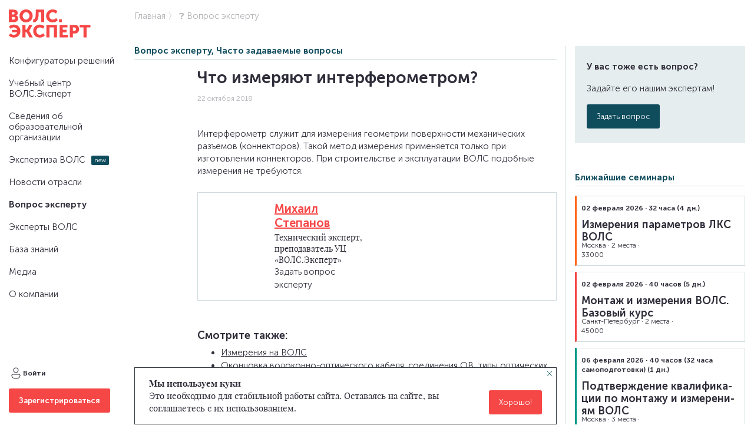

--- FILE ---
content_type: text/html; charset=UTF-8
request_url: https://vols.expert/faq/chto-izmeryayut-interferometrom/
body_size: 39341
content:
<!DOCTYPE html>
<html lang="ru-RU">
<head>
    <meta charset="utf-8">
    <title>Для чего нужен интерферометр?</title>

    <link rel="icon" href="/favicon.jpg" type="image/x-icon">
    <link rel="apple-touch-icon" href="/apple-touch-icon.png" type="image/png">
    <link rel="icon" href="/favicon.svg" sizes="any" type="image/svg+xml">

    <link rel="stylesheet" href="https://vols.expert/wp-content/themes/new-vols-expert/assets-new/scss/libs/normalize-8.0.0.css">
    <link rel="stylesheet" href="https://vols.expert/wp-content/themes/new-vols-expert/assets-new/scss/libs/jquery.fancybox.min.css">
    <link rel="stylesheet" href="https://vols.expert/wp-content/themes/new-vols-expert/assets-new/scss/slick.css">
            <link rel="stylesheet" href="https://vols.expert/wp-content/themes/new-vols-expert/assets-new/scss/libs/fontawesome.css">
                <link rel="stylesheet" href="https://vols.expert/wp-content/themes/new-vols-expert/assets-new/js/swiper/swiper-3.4.1.css">
    <link rel="stylesheet" href="https://vols.expert/wp-content/themes/new-vols-expert/assets-new/scss/bvi.min.css">
    <link rel="stylesheet"
          href="https://vols.expert/wp-content/themes/new-vols-expert/assets-new/scss/main.min.css?v=dc24ec143058f60d3204e4fef9f5690e">
    
    <script defer src="https://vols.expert/wp-content/themes/new-vols-expert/assets-new/js/alpinejs/persist-3.14.9.js"></script>
    <script defer src="https://vols.expert/wp-content/themes/new-vols-expert/assets-new/js/alpinejs/intersect-3.14.9.js"></script>
    <script defer src="https://vols.expert/wp-content/themes/new-vols-expert/assets-new/js/alpinejs/alpinejs-3.14.9.js"></script>

    <meta name='robots' content='max-image-preview:large' />
	<style>img:is([sizes="auto" i], [sizes^="auto," i]) { contain-intrinsic-size: 3000px 1500px }</style>
	
<!-- All In One SEO Pack 999ob_start_detected [-1,-1] -->
<link rel="canonical" href="https://vols.expert/faq/chto-izmeryayut-interferometrom/" />
<meta property="og:type" content="article" />
<meta property="og:title" content="Для чего нужен интерферометр?" />
<meta property="og:description" content="Интерферометр служит для измерения геометрии поверхности механических разъемов (коннекторов). Такой метод измерения применяется только при изготовлении коннекторов. При строительстве и эксплуатации" />
<meta property="og:url" content="https://vols.expert/faq/chto-izmeryayut-interferometrom/" />
<meta property="og:site_name" content="ВОЛС.ЭКСПЕРТ: все о волоконно-оптических линиях связи" />
<meta property="og:image" content="https://vols.expert/wp-content/themes/vols-expert/assets/img/logos/vols_expert_logo_red.png" />
<meta property="og:image:width" content="1200" />
<meta property="og:image:height" content="630" />
<meta property="article:tag" content="Михаил Степанов" />
<meta property="article:tag" content="Вопрос эксперту" />
<meta property="article:tag" content="Часто задаваемые вопросы" />
<meta property="article:published_time" content="2018-10-22T12:30:03Z" />
<meta property="article:modified_time" content="2021-06-30T15:03:34Z" />
<meta property="og:image:secure_url" content="https://vols.expert/wp-content/themes/vols-expert/assets/img/logos/vols_expert_logo_red.png" />
<meta name="twitter:card" content="summary_large_image" />
<meta name="twitter:title" content="Для чего нужен интерферометр?" />
<meta name="twitter:description" content="Интерферометр служит для измерения геометрии поверхности механических разъемов (коннекторов). Такой метод измерения применяется только при изготовлении коннекторов. При строительстве и эксплуатации" />
<meta name="twitter:image" content="https://vols.expert/wp-content/themes/vols-expert/assets/img/logos/vols_expert_logo_red.png" />
<!-- All In One SEO Pack -->
<link rel='stylesheet' id='wp-block-library-css' href='https://vols.expert/wp-includes/css/dist/block-library/style.min.css?ver=6.7.4' type='text/css' media='all' />
<style id='classic-theme-styles-inline-css' type='text/css'>
/*! This file is auto-generated */
.wp-block-button__link{color:#fff;background-color:#32373c;border-radius:9999px;box-shadow:none;text-decoration:none;padding:calc(.667em + 2px) calc(1.333em + 2px);font-size:1.125em}.wp-block-file__button{background:#32373c;color:#fff;text-decoration:none}
</style>
<style id='global-styles-inline-css' type='text/css'>
:root{--wp--preset--aspect-ratio--square: 1;--wp--preset--aspect-ratio--4-3: 4/3;--wp--preset--aspect-ratio--3-4: 3/4;--wp--preset--aspect-ratio--3-2: 3/2;--wp--preset--aspect-ratio--2-3: 2/3;--wp--preset--aspect-ratio--16-9: 16/9;--wp--preset--aspect-ratio--9-16: 9/16;--wp--preset--color--black: #000000;--wp--preset--color--cyan-bluish-gray: #abb8c3;--wp--preset--color--white: #ffffff;--wp--preset--color--pale-pink: #f78da7;--wp--preset--color--vivid-red: #cf2e2e;--wp--preset--color--luminous-vivid-orange: #ff6900;--wp--preset--color--luminous-vivid-amber: #fcb900;--wp--preset--color--light-green-cyan: #7bdcb5;--wp--preset--color--vivid-green-cyan: #00d084;--wp--preset--color--pale-cyan-blue: #8ed1fc;--wp--preset--color--vivid-cyan-blue: #0693e3;--wp--preset--color--vivid-purple: #9b51e0;--wp--preset--gradient--vivid-cyan-blue-to-vivid-purple: linear-gradient(135deg,rgba(6,147,227,1) 0%,rgb(155,81,224) 100%);--wp--preset--gradient--light-green-cyan-to-vivid-green-cyan: linear-gradient(135deg,rgb(122,220,180) 0%,rgb(0,208,130) 100%);--wp--preset--gradient--luminous-vivid-amber-to-luminous-vivid-orange: linear-gradient(135deg,rgba(252,185,0,1) 0%,rgba(255,105,0,1) 100%);--wp--preset--gradient--luminous-vivid-orange-to-vivid-red: linear-gradient(135deg,rgba(255,105,0,1) 0%,rgb(207,46,46) 100%);--wp--preset--gradient--very-light-gray-to-cyan-bluish-gray: linear-gradient(135deg,rgb(238,238,238) 0%,rgb(169,184,195) 100%);--wp--preset--gradient--cool-to-warm-spectrum: linear-gradient(135deg,rgb(74,234,220) 0%,rgb(151,120,209) 20%,rgb(207,42,186) 40%,rgb(238,44,130) 60%,rgb(251,105,98) 80%,rgb(254,248,76) 100%);--wp--preset--gradient--blush-light-purple: linear-gradient(135deg,rgb(255,206,236) 0%,rgb(152,150,240) 100%);--wp--preset--gradient--blush-bordeaux: linear-gradient(135deg,rgb(254,205,165) 0%,rgb(254,45,45) 50%,rgb(107,0,62) 100%);--wp--preset--gradient--luminous-dusk: linear-gradient(135deg,rgb(255,203,112) 0%,rgb(199,81,192) 50%,rgb(65,88,208) 100%);--wp--preset--gradient--pale-ocean: linear-gradient(135deg,rgb(255,245,203) 0%,rgb(182,227,212) 50%,rgb(51,167,181) 100%);--wp--preset--gradient--electric-grass: linear-gradient(135deg,rgb(202,248,128) 0%,rgb(113,206,126) 100%);--wp--preset--gradient--midnight: linear-gradient(135deg,rgb(2,3,129) 0%,rgb(40,116,252) 100%);--wp--preset--font-size--small: 13px;--wp--preset--font-size--medium: 20px;--wp--preset--font-size--large: 36px;--wp--preset--font-size--x-large: 42px;--wp--preset--spacing--20: 0.44rem;--wp--preset--spacing--30: 0.67rem;--wp--preset--spacing--40: 1rem;--wp--preset--spacing--50: 1.5rem;--wp--preset--spacing--60: 2.25rem;--wp--preset--spacing--70: 3.38rem;--wp--preset--spacing--80: 5.06rem;--wp--preset--shadow--natural: 6px 6px 9px rgba(0, 0, 0, 0.2);--wp--preset--shadow--deep: 12px 12px 50px rgba(0, 0, 0, 0.4);--wp--preset--shadow--sharp: 6px 6px 0px rgba(0, 0, 0, 0.2);--wp--preset--shadow--outlined: 6px 6px 0px -3px rgba(255, 255, 255, 1), 6px 6px rgba(0, 0, 0, 1);--wp--preset--shadow--crisp: 6px 6px 0px rgba(0, 0, 0, 1);}:where(.is-layout-flex){gap: 0.5em;}:where(.is-layout-grid){gap: 0.5em;}body .is-layout-flex{display: flex;}.is-layout-flex{flex-wrap: wrap;align-items: center;}.is-layout-flex > :is(*, div){margin: 0;}body .is-layout-grid{display: grid;}.is-layout-grid > :is(*, div){margin: 0;}:where(.wp-block-columns.is-layout-flex){gap: 2em;}:where(.wp-block-columns.is-layout-grid){gap: 2em;}:where(.wp-block-post-template.is-layout-flex){gap: 1.25em;}:where(.wp-block-post-template.is-layout-grid){gap: 1.25em;}.has-black-color{color: var(--wp--preset--color--black) !important;}.has-cyan-bluish-gray-color{color: var(--wp--preset--color--cyan-bluish-gray) !important;}.has-white-color{color: var(--wp--preset--color--white) !important;}.has-pale-pink-color{color: var(--wp--preset--color--pale-pink) !important;}.has-vivid-red-color{color: var(--wp--preset--color--vivid-red) !important;}.has-luminous-vivid-orange-color{color: var(--wp--preset--color--luminous-vivid-orange) !important;}.has-luminous-vivid-amber-color{color: var(--wp--preset--color--luminous-vivid-amber) !important;}.has-light-green-cyan-color{color: var(--wp--preset--color--light-green-cyan) !important;}.has-vivid-green-cyan-color{color: var(--wp--preset--color--vivid-green-cyan) !important;}.has-pale-cyan-blue-color{color: var(--wp--preset--color--pale-cyan-blue) !important;}.has-vivid-cyan-blue-color{color: var(--wp--preset--color--vivid-cyan-blue) !important;}.has-vivid-purple-color{color: var(--wp--preset--color--vivid-purple) !important;}.has-black-background-color{background-color: var(--wp--preset--color--black) !important;}.has-cyan-bluish-gray-background-color{background-color: var(--wp--preset--color--cyan-bluish-gray) !important;}.has-white-background-color{background-color: var(--wp--preset--color--white) !important;}.has-pale-pink-background-color{background-color: var(--wp--preset--color--pale-pink) !important;}.has-vivid-red-background-color{background-color: var(--wp--preset--color--vivid-red) !important;}.has-luminous-vivid-orange-background-color{background-color: var(--wp--preset--color--luminous-vivid-orange) !important;}.has-luminous-vivid-amber-background-color{background-color: var(--wp--preset--color--luminous-vivid-amber) !important;}.has-light-green-cyan-background-color{background-color: var(--wp--preset--color--light-green-cyan) !important;}.has-vivid-green-cyan-background-color{background-color: var(--wp--preset--color--vivid-green-cyan) !important;}.has-pale-cyan-blue-background-color{background-color: var(--wp--preset--color--pale-cyan-blue) !important;}.has-vivid-cyan-blue-background-color{background-color: var(--wp--preset--color--vivid-cyan-blue) !important;}.has-vivid-purple-background-color{background-color: var(--wp--preset--color--vivid-purple) !important;}.has-black-border-color{border-color: var(--wp--preset--color--black) !important;}.has-cyan-bluish-gray-border-color{border-color: var(--wp--preset--color--cyan-bluish-gray) !important;}.has-white-border-color{border-color: var(--wp--preset--color--white) !important;}.has-pale-pink-border-color{border-color: var(--wp--preset--color--pale-pink) !important;}.has-vivid-red-border-color{border-color: var(--wp--preset--color--vivid-red) !important;}.has-luminous-vivid-orange-border-color{border-color: var(--wp--preset--color--luminous-vivid-orange) !important;}.has-luminous-vivid-amber-border-color{border-color: var(--wp--preset--color--luminous-vivid-amber) !important;}.has-light-green-cyan-border-color{border-color: var(--wp--preset--color--light-green-cyan) !important;}.has-vivid-green-cyan-border-color{border-color: var(--wp--preset--color--vivid-green-cyan) !important;}.has-pale-cyan-blue-border-color{border-color: var(--wp--preset--color--pale-cyan-blue) !important;}.has-vivid-cyan-blue-border-color{border-color: var(--wp--preset--color--vivid-cyan-blue) !important;}.has-vivid-purple-border-color{border-color: var(--wp--preset--color--vivid-purple) !important;}.has-vivid-cyan-blue-to-vivid-purple-gradient-background{background: var(--wp--preset--gradient--vivid-cyan-blue-to-vivid-purple) !important;}.has-light-green-cyan-to-vivid-green-cyan-gradient-background{background: var(--wp--preset--gradient--light-green-cyan-to-vivid-green-cyan) !important;}.has-luminous-vivid-amber-to-luminous-vivid-orange-gradient-background{background: var(--wp--preset--gradient--luminous-vivid-amber-to-luminous-vivid-orange) !important;}.has-luminous-vivid-orange-to-vivid-red-gradient-background{background: var(--wp--preset--gradient--luminous-vivid-orange-to-vivid-red) !important;}.has-very-light-gray-to-cyan-bluish-gray-gradient-background{background: var(--wp--preset--gradient--very-light-gray-to-cyan-bluish-gray) !important;}.has-cool-to-warm-spectrum-gradient-background{background: var(--wp--preset--gradient--cool-to-warm-spectrum) !important;}.has-blush-light-purple-gradient-background{background: var(--wp--preset--gradient--blush-light-purple) !important;}.has-blush-bordeaux-gradient-background{background: var(--wp--preset--gradient--blush-bordeaux) !important;}.has-luminous-dusk-gradient-background{background: var(--wp--preset--gradient--luminous-dusk) !important;}.has-pale-ocean-gradient-background{background: var(--wp--preset--gradient--pale-ocean) !important;}.has-electric-grass-gradient-background{background: var(--wp--preset--gradient--electric-grass) !important;}.has-midnight-gradient-background{background: var(--wp--preset--gradient--midnight) !important;}.has-small-font-size{font-size: var(--wp--preset--font-size--small) !important;}.has-medium-font-size{font-size: var(--wp--preset--font-size--medium) !important;}.has-large-font-size{font-size: var(--wp--preset--font-size--large) !important;}.has-x-large-font-size{font-size: var(--wp--preset--font-size--x-large) !important;}
:where(.wp-block-post-template.is-layout-flex){gap: 1.25em;}:where(.wp-block-post-template.is-layout-grid){gap: 1.25em;}
:where(.wp-block-columns.is-layout-flex){gap: 2em;}:where(.wp-block-columns.is-layout-grid){gap: 2em;}
:root :where(.wp-block-pullquote){font-size: 1.5em;line-height: 1.6;}
</style>
<link rel='stylesheet' id='crp-style-text-only-css' href='https://vols.expert/wp-content/plugins/contextual-related-posts/css/text-only.min.css?ver=4.1.0' type='text/css' media='all' />
<link rel='stylesheet' id='grw-public-main-css-css' href='https://vols.expert/wp-content/plugins/widget-google-reviews/assets/css/public-main.css?ver=3.4' type='text/css' media='all' />
<link rel='stylesheet' id='wpdiscuz-frontend-css-css' href='https://vols.expert/wp-content/plugins/wpdiscuz/themes/default/style.css?ver=7.6.33' type='text/css' media='all' />
<style id='wpdiscuz-frontend-css-inline-css' type='text/css'>
 #wpdcom .wpd-blog-administrator .wpd-comment-label{color:#ffffff;background-color:#0f4c5c;border:none}#wpdcom .wpd-blog-administrator .wpd-comment-author, #wpdcom .wpd-blog-administrator .wpd-comment-author a{color:#0f4c5c}#wpdcom.wpd-layout-1 .wpd-comment .wpd-blog-administrator .wpd-avatar img{border-color:#0f4c5c}#wpdcom.wpd-layout-2 .wpd-comment.wpd-reply .wpd-comment-wrap.wpd-blog-administrator{border-left:3px solid #0f4c5c}#wpdcom.wpd-layout-2 .wpd-comment .wpd-blog-administrator .wpd-avatar img{border-bottom-color:#0f4c5c}#wpdcom.wpd-layout-3 .wpd-blog-administrator .wpd-comment-subheader{border-top:1px dashed #0f4c5c}#wpdcom.wpd-layout-3 .wpd-reply .wpd-blog-administrator .wpd-comment-right{border-left:1px solid #0f4c5c}#wpdcom .wpd-blog-author .wpd-comment-label{color:#ffffff;background-color:#0f4c5c;border:none}#wpdcom .wpd-blog-author .wpd-comment-author, #wpdcom .wpd-blog-author .wpd-comment-author a{color:#0f4c5c}#wpdcom.wpd-layout-1 .wpd-comment .wpd-blog-author .wpd-avatar img{border-color:#0f4c5c}#wpdcom.wpd-layout-2 .wpd-comment .wpd-blog-author .wpd-avatar img{border-bottom-color:#0f4c5c}#wpdcom.wpd-layout-3 .wpd-blog-author .wpd-comment-subheader{border-top:1px dashed #0f4c5c}#wpdcom.wpd-layout-3 .wpd-reply .wpd-blog-author .wpd-comment-right{border-left:1px solid #0f4c5c}#wpdcom .wpd-blog-contributor .wpd-comment-label{color:#ffffff;background-color:#0f4c5c;border:none}#wpdcom .wpd-blog-contributor .wpd-comment-author, #wpdcom .wpd-blog-contributor .wpd-comment-author a{color:#0f4c5c}#wpdcom.wpd-layout-1 .wpd-comment .wpd-blog-contributor .wpd-avatar img{border-color:#0f4c5c}#wpdcom.wpd-layout-2 .wpd-comment .wpd-blog-contributor .wpd-avatar img{border-bottom-color:#0f4c5c}#wpdcom.wpd-layout-3 .wpd-blog-contributor .wpd-comment-subheader{border-top:1px dashed #0f4c5c}#wpdcom.wpd-layout-3 .wpd-reply .wpd-blog-contributor .wpd-comment-right{border-left:1px solid #0f4c5c}#wpdcom .wpd-blog-editor .wpd-comment-label{color:#ffffff;background-color:#0f4c5c;border:none}#wpdcom .wpd-blog-editor .wpd-comment-author, #wpdcom .wpd-blog-editor .wpd-comment-author a{color:#0f4c5c}#wpdcom.wpd-layout-1 .wpd-comment .wpd-blog-editor .wpd-avatar img{border-color:#0f4c5c}#wpdcom.wpd-layout-2 .wpd-comment.wpd-reply .wpd-comment-wrap.wpd-blog-editor{border-left:3px solid #0f4c5c}#wpdcom.wpd-layout-2 .wpd-comment .wpd-blog-editor .wpd-avatar img{border-bottom-color:#0f4c5c}#wpdcom.wpd-layout-3 .wpd-blog-editor .wpd-comment-subheader{border-top:1px dashed #0f4c5c}#wpdcom.wpd-layout-3 .wpd-reply .wpd-blog-editor .wpd-comment-right{border-left:1px solid #0f4c5c}#wpdcom .wpd-blog-subscriber .wpd-comment-label{color:#ffffff;background-color:#0f4c5c;border:none}#wpdcom .wpd-blog-subscriber .wpd-comment-author, #wpdcom .wpd-blog-subscriber .wpd-comment-author a{color:#0f4c5c}#wpdcom.wpd-layout-2 .wpd-comment .wpd-blog-subscriber .wpd-avatar img{border-bottom-color:#0f4c5c}#wpdcom.wpd-layout-3 .wpd-blog-subscriber .wpd-comment-subheader{border-top:1px dashed #0f4c5c}#wpdcom .wpd-blog-ssd_admin .wpd-comment-label{color:#ffffff;background-color:#0f4c5c;border:none}#wpdcom .wpd-blog-ssd_admin .wpd-comment-author, #wpdcom .wpd-blog-ssd_admin .wpd-comment-author a{color:#0f4c5c}#wpdcom.wpd-layout-1 .wpd-comment .wpd-blog-ssd_admin .wpd-avatar img{border-color:#0f4c5c}#wpdcom.wpd-layout-2 .wpd-comment .wpd-blog-ssd_admin .wpd-avatar img{border-bottom-color:#0f4c5c}#wpdcom.wpd-layout-3 .wpd-blog-ssd_admin .wpd-comment-subheader{border-top:1px dashed #0f4c5c}#wpdcom.wpd-layout-3 .wpd-reply .wpd-blog-ssd_admin .wpd-comment-right{border-left:1px solid #0f4c5c}#wpdcom .wpd-blog-educator .wpd-comment-label{color:#ffffff;background-color:#00B38F;border:none}#wpdcom .wpd-blog-educator .wpd-comment-author, #wpdcom .wpd-blog-educator .wpd-comment-author a{color:#00B38F}#wpdcom.wpd-layout-1 .wpd-comment .wpd-blog-educator .wpd-avatar img{border-color:#00B38F}#wpdcom.wpd-layout-2 .wpd-comment .wpd-blog-educator .wpd-avatar img{border-bottom-color:#00B38F}#wpdcom.wpd-layout-3 .wpd-blog-educator .wpd-comment-subheader{border-top:1px dashed #00B38F}#wpdcom.wpd-layout-3 .wpd-reply .wpd-blog-educator .wpd-comment-right{border-left:1px solid #00B38F}#wpdcom .wpd-blog-former_author .wpd-comment-label{color:#ffffff;background-color:#00B38F;border:none}#wpdcom .wpd-blog-former_author .wpd-comment-author, #wpdcom .wpd-blog-former_author .wpd-comment-author a{color:#00B38F}#wpdcom.wpd-layout-1 .wpd-comment .wpd-blog-former_author .wpd-avatar img{border-color:#00B38F}#wpdcom.wpd-layout-2 .wpd-comment .wpd-blog-former_author .wpd-avatar img{border-bottom-color:#00B38F}#wpdcom.wpd-layout-3 .wpd-blog-former_author .wpd-comment-subheader{border-top:1px dashed #00B38F}#wpdcom.wpd-layout-3 .wpd-reply .wpd-blog-former_author .wpd-comment-right{border-left:1px solid #00B38F}#wpdcom .wpd-blog-unlimited_access .wpd-comment-label{color:#ffffff;background-color:#00B38F;border:none}#wpdcom .wpd-blog-unlimited_access .wpd-comment-author, #wpdcom .wpd-blog-unlimited_access .wpd-comment-author a{color:#00B38F}#wpdcom.wpd-layout-1 .wpd-comment .wpd-blog-unlimited_access .wpd-avatar img{border-color:#00B38F}#wpdcom.wpd-layout-2 .wpd-comment .wpd-blog-unlimited_access .wpd-avatar img{border-bottom-color:#00B38F}#wpdcom.wpd-layout-3 .wpd-blog-unlimited_access .wpd-comment-subheader{border-top:1px dashed #00B38F}#wpdcom.wpd-layout-3 .wpd-reply .wpd-blog-unlimited_access .wpd-comment-right{border-left:1px solid #00B38F}#wpdcom .wpd-blog-post_author .wpd-comment-label{color:#ffffff;background-color:#0f4c5c;border:none}#wpdcom .wpd-blog-post_author .wpd-comment-author, #wpdcom .wpd-blog-post_author .wpd-comment-author a{color:#0f4c5c}#wpdcom .wpd-blog-post_author .wpd-avatar img{border-color:#0f4c5c}#wpdcom.wpd-layout-1 .wpd-comment .wpd-blog-post_author .wpd-avatar img{border-color:#0f4c5c}#wpdcom.wpd-layout-2 .wpd-comment.wpd-reply .wpd-comment-wrap.wpd-blog-post_author{border-left:3px solid #0f4c5c}#wpdcom.wpd-layout-2 .wpd-comment .wpd-blog-post_author .wpd-avatar img{border-bottom-color:#0f4c5c}#wpdcom.wpd-layout-3 .wpd-blog-post_author .wpd-comment-subheader{border-top:1px dashed #0f4c5c}#wpdcom.wpd-layout-3 .wpd-reply .wpd-blog-post_author .wpd-comment-right{border-left:1px solid #0f4c5c}#wpdcom .wpd-blog-guest .wpd-comment-label{color:#ffffff;background-color:#0f4c5c;border:none}#wpdcom .wpd-blog-guest .wpd-comment-author, #wpdcom .wpd-blog-guest .wpd-comment-author a{color:#0f4c5c}#wpdcom.wpd-layout-3 .wpd-blog-guest .wpd-comment-subheader{border-top:1px dashed #0f4c5c}#comments, #respond, .comments-area, #wpdcom{}#wpdcom .ql-editor > *{color:#777777}#wpdcom .ql-editor::before{}#wpdcom .ql-toolbar{border:1px solid #DDDDDD;border-top:none}#wpdcom .ql-container{border:1px solid #DDDDDD;border-bottom:none}#wpdcom .wpd-form-row .wpdiscuz-item input[type="text"], #wpdcom .wpd-form-row .wpdiscuz-item input[type="email"], #wpdcom .wpd-form-row .wpdiscuz-item input[type="url"], #wpdcom .wpd-form-row .wpdiscuz-item input[type="color"], #wpdcom .wpd-form-row .wpdiscuz-item input[type="date"], #wpdcom .wpd-form-row .wpdiscuz-item input[type="datetime"], #wpdcom .wpd-form-row .wpdiscuz-item input[type="datetime-local"], #wpdcom .wpd-form-row .wpdiscuz-item input[type="month"], #wpdcom .wpd-form-row .wpdiscuz-item input[type="number"], #wpdcom .wpd-form-row .wpdiscuz-item input[type="time"], #wpdcom textarea, #wpdcom select{border:1px solid #DDDDDD;color:#777777}#wpdcom .wpd-form-row .wpdiscuz-item textarea{border:1px solid #DDDDDD}#wpdcom input::placeholder, #wpdcom textarea::placeholder, #wpdcom input::-moz-placeholder, #wpdcom textarea::-webkit-input-placeholder{}#wpdcom .wpd-comment-text{color:#777777}#wpdcom .wpd-thread-head .wpd-thread-info{border-bottom:2px solid #f64747}#wpdcom .wpd-thread-head .wpd-thread-info.wpd-reviews-tab svg{fill:#f64747}#wpdcom .wpd-thread-head .wpdiscuz-user-settings{border-bottom:2px solid #f64747}#wpdcom .wpd-thread-head .wpdiscuz-user-settings:hover{color:#f64747}#wpdcom .wpd-comment .wpd-follow-link:hover{color:#f64747}#wpdcom .wpd-comment-status .wpd-sticky{color:#f64747}#wpdcom .wpd-thread-filter .wpdf-active{color:#f64747;border-bottom-color:#f64747}#wpdcom .wpd-comment-info-bar{border:1px dashed #f86c6c;background:#ffeded}#wpdcom .wpd-comment-info-bar .wpd-current-view i{color:#f64747}#wpdcom .wpd-filter-view-all:hover{background:#f64747}#wpdcom .wpdiscuz-item .wpdiscuz-rating > label{color:#DDDDDD}#wpdcom .wpdiscuz-item .wpdiscuz-rating:not(:checked) > label:hover, .wpdiscuz-rating:not(:checked) > label:hover ~ label{}#wpdcom .wpdiscuz-item .wpdiscuz-rating > input ~ label:hover, #wpdcom .wpdiscuz-item .wpdiscuz-rating > input:not(:checked) ~ label:hover ~ label, #wpdcom .wpdiscuz-item .wpdiscuz-rating > input:not(:checked) ~ label:hover ~ label{color:#FFED85}#wpdcom .wpdiscuz-item .wpdiscuz-rating > input:checked ~ label:hover, #wpdcom .wpdiscuz-item .wpdiscuz-rating > input:checked ~ label:hover, #wpdcom .wpdiscuz-item .wpdiscuz-rating > label:hover ~ input:checked ~ label, #wpdcom .wpdiscuz-item .wpdiscuz-rating > input:checked + label:hover ~ label, #wpdcom .wpdiscuz-item .wpdiscuz-rating > input:checked ~ label:hover ~ label, .wpd-custom-field .wcf-active-star, #wpdcom .wpdiscuz-item .wpdiscuz-rating > input:checked ~ label{color:#FFD700}#wpd-post-rating .wpd-rating-wrap .wpd-rating-stars svg .wpd-star{fill:#DDDDDD}#wpd-post-rating .wpd-rating-wrap .wpd-rating-stars svg .wpd-active{fill:#FFD700}#wpd-post-rating .wpd-rating-wrap .wpd-rate-starts svg .wpd-star{fill:#DDDDDD}#wpd-post-rating .wpd-rating-wrap .wpd-rate-starts:hover svg .wpd-star{fill:#FFED85}#wpd-post-rating.wpd-not-rated .wpd-rating-wrap .wpd-rate-starts svg:hover ~ svg .wpd-star{fill:#DDDDDD}.wpdiscuz-post-rating-wrap .wpd-rating .wpd-rating-wrap .wpd-rating-stars svg .wpd-star{fill:#DDDDDD}.wpdiscuz-post-rating-wrap .wpd-rating .wpd-rating-wrap .wpd-rating-stars svg .wpd-active{fill:#FFD700}#wpdcom .wpd-comment .wpd-follow-active{color:#ff7a00}#wpdcom .page-numbers{color:#555;border:#555 1px solid}#wpdcom span.current{background:#555}#wpdcom.wpd-layout-1 .wpd-new-loaded-comment > .wpd-comment-wrap > .wpd-comment-right{background:#FFFAD6}#wpdcom.wpd-layout-2 .wpd-new-loaded-comment.wpd-comment > .wpd-comment-wrap > .wpd-comment-right{background:#FFFAD6}#wpdcom.wpd-layout-2 .wpd-new-loaded-comment.wpd-comment.wpd-reply > .wpd-comment-wrap > .wpd-comment-right{background:transparent}#wpdcom.wpd-layout-2 .wpd-new-loaded-comment.wpd-comment.wpd-reply > .wpd-comment-wrap{background:#FFFAD6}#wpdcom.wpd-layout-3 .wpd-new-loaded-comment.wpd-comment > .wpd-comment-wrap > .wpd-comment-right{background:#FFFAD6}#wpdcom .wpd-follow:hover i, #wpdcom .wpd-unfollow:hover i, #wpdcom .wpd-comment .wpd-follow-active:hover i{color:#f64747}#wpdcom .wpdiscuz-readmore{cursor:pointer;color:#f64747}.wpd-custom-field .wcf-pasiv-star, #wpcomm .wpdiscuz-item .wpdiscuz-rating > label{color:#DDDDDD}.wpd-wrapper .wpd-list-item.wpd-active{border-top:3px solid #f64747}#wpdcom.wpd-layout-2 .wpd-comment.wpd-reply.wpd-unapproved-comment .wpd-comment-wrap{border-left:3px solid #FFFAD6}#wpdcom.wpd-layout-3 .wpd-comment.wpd-reply.wpd-unapproved-comment .wpd-comment-right{border-left:1px solid #FFFAD6}#wpdcom .wpd-prim-button{background-color:#f64747;color:#FFFFFF}#wpdcom .wpd_label__check i.wpdicon-on{color:#f64747;border:1px solid #fba3a3}#wpd-bubble-wrapper #wpd-bubble-all-comments-count{color:#f64747}#wpd-bubble-wrapper > div{background-color:#f64747}#wpd-bubble-wrapper > #wpd-bubble #wpd-bubble-add-message{background-color:#f64747}#wpd-bubble-wrapper > #wpd-bubble #wpd-bubble-add-message::before{border-left-color:#f64747;border-right-color:#f64747}#wpd-bubble-wrapper.wpd-right-corner > #wpd-bubble #wpd-bubble-add-message::before{border-left-color:#f64747;border-right-color:#f64747}.wpd-inline-icon-wrapper path.wpd-inline-icon-first{fill:#1DB99A}.wpd-inline-icon-count{background-color:#1DB99A}.wpd-inline-icon-count::before{border-right-color:#1DB99A}.wpd-inline-form-wrapper::before{border-bottom-color:#1DB99A}.wpd-inline-form-question{background-color:#1DB99A}.wpd-inline-form{background-color:#1DB99A}.wpd-last-inline-comments-wrapper{border-color:#1DB99A}.wpd-last-inline-comments-wrapper::before{border-bottom-color:#1DB99A}.wpd-last-inline-comments-wrapper .wpd-view-all-inline-comments{background:#1DB99A}.wpd-last-inline-comments-wrapper .wpd-view-all-inline-comments:hover,.wpd-last-inline-comments-wrapper .wpd-view-all-inline-comments:active,.wpd-last-inline-comments-wrapper .wpd-view-all-inline-comments:focus{background-color:#1DB99A}#wpdcom .ql-snow .ql-tooltip[data-mode="link"]::before{content:"Введите ссылку:"}#wpdcom .ql-snow .ql-tooltip.ql-editing a.ql-action::after{content:"Сохранить"}#wpdcom{max-width:100% !important}.wpd-thread-info, .wpd-comment-author, .wc_comm_submit{letter-spacing:normal !important}.wc_comm_submit{font-family:inherit !important;font-size:15px !important;padding:10px 16px !important;border-radius:3px !important}.wpd-form-head{margin-top:10px !important}.wpd-form-wrap{padding-bottom:0 !important}.wpd-thread-list{padding:20px 0 !important}#comments{margin:50px 0 0 0 !important}.wpd-connect-with{margin-left:0 !important}
</style>
<link rel='stylesheet' id='wpdiscuz-combo-css-css' href='https://vols.expert/wp-content/plugins/wpdiscuz/assets/css/wpdiscuz-combo-no_quill.min.css?ver=6.7.4' type='text/css' media='all' />
<style id='rocket-lazyload-inline-css' type='text/css'>
.rll-youtube-player{position:relative;padding-bottom:56.23%;height:0;overflow:hidden;max-width:100%;}.rll-youtube-player:focus-within{outline: 2px solid currentColor;outline-offset: 5px;}.rll-youtube-player iframe{position:absolute;top:0;left:0;width:100%;height:100%;z-index:100;background:0 0}.rll-youtube-player img{bottom:0;display:block;left:0;margin:auto;max-width:100%;width:100%;position:absolute;right:0;top:0;border:none;height:auto;-webkit-transition:.4s all;-moz-transition:.4s all;transition:.4s all}.rll-youtube-player img:hover{-webkit-filter:brightness(75%)}.rll-youtube-player .play{height:100%;width:100%;left:0;top:0;position:absolute;background:url(https://vols.expert/wp-content/plugins/rocket-lazy-load/assets/img/youtube.png) no-repeat center;background-color: transparent !important;cursor:pointer;border:none;}
</style>
<script type="text/javascript" defer="defer" src="https://vols.expert/wp-content/plugins/widget-google-reviews/assets/js/public-main.js?ver=3.4" id="grw-public-main-js-js"></script>
<script type="text/javascript" id="wpso-front-scripts-js-extra">
/* <![CDATA[ */
var wpso = {"ajaxurl":"https:\/\/vols.expert\/wp-admin\/admin-ajax.php","nonce":"fb5954ef9d","user_items":[]};
/* ]]> */
</script>
<script type="text/javascript" src="https://vols.expert/wp-content/plugins/wp-sort-order/js/front-scripts.js?ver=2026010339" id="wpso-front-scripts-js"></script>
<link rel="https://api.w.org/" href="https://vols.expert/wp-json/" /><link rel="alternate" title="JSON" type="application/json" href="https://vols.expert/wp-json/wp/v2/posts/6724" /><link rel="alternate" title="oEmbed (JSON)" type="application/json+oembed" href="https://vols.expert/wp-json/oembed/1.0/embed?url=https%3A%2F%2Fvols.expert%2Ffaq%2Fchto-izmeryayut-interferometrom%2F" />
<link rel="alternate" title="oEmbed (XML)" type="text/xml+oembed" href="https://vols.expert/wp-json/oembed/1.0/embed?url=https%3A%2F%2Fvols.expert%2Ffaq%2Fchto-izmeryayut-interferometrom%2F&#038;format=xml" />
<link rel="canonical" href="https://vols.expert/faq/chto-izmeryayut-interferometrom/"><meta name="viewport" content="width=device-width, initial-scale=1, minimal-ui">
    <meta name="yandex-verification" content="3c94ea15a3f632eb"/>
    <meta name="google-site-verification" content="yFjWKaaqzutLJBi3-tzWE66Z8bd7bij2fyWfc7AuThQ"/>

    <script>
        function reach_ym(args, thisArg){

            args.unshift('reachGoal');
            args.unshift(38349965);

            call_method('ym', args, thisArg || window);
        }

        function call_method(methodName, args, thisArg) {
            thisArg = thisArg || window;
            if (typeof window[methodName] === 'function') {
                window[methodName].apply(thisArg, args);
            } else {
                setTimeout(function () {
                    call_method(methodName, args, thisArg);
                }, 1000);
            }
        }

        
        reach_ym(['params', {'Логин': 'Гость'}]);

    </script>

    <!-- Yandex.Metrika counter -->
<script type="text/javascript" >
    (function(m,e,t,r,i,k,a){m[i]=m[i]||function(){(m[i].a=m[i].a||[]).push(arguments)};
        m[i].l=1*new Date();
        for (var j = 0; j < document.scripts.length; j++) {if (document.scripts[j].src === r) { return; }}
        k=e.createElement(t),a=e.getElementsByTagName(t)[0],k.async=1,k.src=r,a.parentNode.insertBefore(k,a)})
    (window, document, "script", "https://mc.yandex.ru/metrika/tag.js", "ym");

    ym(38349965, "init", {
        clickmap:true,
        trackLinks:true,
        accurateTrackBounce:true,
        webvisor:true,
        trackHash:true
    });
</script>
<noscript><div><img src="https://mc.yandex.ru/watch/38349965" style="position:absolute; left:-9999px;" alt="" /></div></noscript>
<!-- /Yandex.Metrika counter --><script type="text/javascript">!function(){var t=document.createElement("script");t.type="text/javascript",t.async=!0,t.src="https://vk.com/js/api/openapi.js?168",t.onload=function(){VK.Retargeting.Init("VK-RTRG-494836-7y9OE"),VK.Retargeting.Hit()},document.head.appendChild(t)}();</script><noscript><img src="https://vk.com/rtrg?p=VK-RTRG-494836-7y9OE" style="position:fixed; left:-999px;" alt=""/></noscript><!-- Varioqub experiments -->
<script type="text/javascript">
    (function(e, x, pe, r, i, me, nt){
        e[i]=e[i]||function(){(e[i].a=e[i].a||[]).push(arguments)},
            me=x.createElement(pe),me.async=1,me.src=r,nt=x.getElementsByTagName(pe)[0],me.addEventListener('error',function(){function cb(t){t=t[t.length-1],'function'==typeof t&&t({flags:{}})};Array.isArray(e[i].a)&&e[i].a.forEach(cb);e[i]=function(){cb(arguments)}}),nt.parentNode.insertBefore(me,nt)})
    (window, document, 'script', 'https://abt.s3.yandex.net/expjs/latest/exp.js', 'ymab');
    ymab('metrika.38349965', 'init'/*, {clientFeatures}, {callback}*/);
</script>    <script>

        window.phoneCountryCodes = {"\u0420\u043e\u0441\u0441\u0438\u044f":"+7","\u041a\u0430\u0437\u0430\u0445\u0441\u0442\u0430\u043d":"+7","\u0411\u0435\u043b\u0430\u0440\u0443\u0441\u044c":"+375","\u0423\u0437\u0431\u0435\u043a\u0438\u0441\u0442\u0430\u043d":"+998","\u041a\u044b\u0440\u0433\u044b\u0437\u0441\u0442\u0430\u043d":"+996","\u0423\u043a\u0440\u0430\u0438\u043d\u0430":"+380","\u0410\u0437\u0435\u0440\u0431\u0430\u0439\u0434\u0436\u0430\u043d":"+994","\u041c\u043e\u043b\u0434\u0430\u0432\u0438\u044f":"+373","\u0410\u0440\u043c\u0435\u043d\u0438\u044f":"+374","\u0422\u0430\u0434\u0436\u0438\u043a\u0438\u0441\u0442\u0430\u043d":"+992"};

    </script>
            <script type="application/ld+json">{"@context":"https://schema.org","@type":"Article","mainEntityOfPage":{"@type":"WebPage","@id":"https://vols.expert/faq/chto-izmeryayut-interferometrom/"},"headline":"Для чего нужен интерферометр?","description":"Интерферометр служит для измерения геометрии поверхности механических разъемов (коннекторов). Такой метод измерения применяется только при изготовлении коннекторов. При строительстве и эксплуатации ВОЛС подобные измерения не требуются.","image":{"@type":"ImageObject","url":null,"width":null,"height":null},"publisher":{"@type":"Organization","name":"ВОЛС.Эксперт","logo":{"@type":"ImageObject","url":"https://vols.expert/wp-content/uploads/2019/10/logo-vols-1.png"}},"datePublished":"2018-10-22","dateModified":"2021-06-30","url":"https://vols.expert/faq/chto-izmeryayut-interferometrom/","author":[{"@type":"Person","url":"https://vols.expert/author/mstrpanov/","name":"Михаил Степанов","image":{"@type":"ImageObject","url":"https://vols.expert/wp-content/uploads/2025/01/dsc01531-400x400.png","width":400,"height":400,"caption":"Михаил Степанов"}}]}</script>
        <noscript><style id="rocket-lazyload-nojs-css">.rll-youtube-player, [data-lazy-src]{display:none !important;}</style></noscript></head>
<body class="post-template-default single single-post postid-6724 single-format-standard">


<!--noindex--><!--googleoff: all-->
<div class="cookie-notification fixed-bottom pointer-events-none" id="cookie-notification">

    <div class="col-xl-7 offset-xl-2">

        <div id="cookie-notification-collapse"
             class="collapse bg-white border border-dark position-relative px-4 py-3 pointer-events-auto">

            <button class="cookie-notification-close cookie-notification-hide position-absolute d-inline-block border-0"></button>

            <div class="d-flex justify-content-md-between align-items-xl-end flex-column flex-md-row">
                <div class="cookie-notification-content playfairDisplay">

                    <p class="mb-0 font-weight-bold">Мы используем куки</p>

                    <p class="mb-0">
                        Это необходимо для стабильной работы сайта.
                        Оставаясь на сайте, вы соглашаетесь с их использованием.
                    </p>

                </div>
                <div class="cookie-notification-controls pl-sm-3 pt-3 pt-xl-0">
                    <button class="btn btn-red text-nowrap cookie-notification-hide">
                        Хорошо!
                    </button>
                </div>
            </div>

        </div>

    </div>

</div>
<!--/googleoff: all--><!--/noindex-->



<div class="container-fluid">
    <div class="row">

        
<!-- Меню десктоп -->
<div class="col-2 d-none d-xl-block d-print-none">
    <div id="desktop_sidebar_left" class="sidebar-left col-2 pl-0 pr-20px pr-xxl-30px pt-0 pt-md-3 pt-xxl-4 sidebar-test-feature">

        <a href="/" class="sidebar-left__logo">

            
            <svg class="svg-vols-logo" viewBox="0 0 182 63" fill="none" xmlns="http://www.w3.org/2000/svg">
    <g fill="#F64747">
        <path d="M0 0.46875H10.266C15.8479 0.46875 19.7507 2.96653 19.7507 7.76696C19.7507 10.1095 18.6189 12.4893 16.5113 13.7001V13.7781C19.7116 14.7538 20.8825 17.6037 20.8825 20.0624C20.8825 26.1516 15.8088 28.3762 10.266 28.3762H0V0.46875ZM10.3432 11.2803C12.0605 11.2803 12.802 10.0314 12.802 8.70448C12.802 7.41571 12.0605 6.32293 10.2262 6.32293H6.83073V11.2803H10.3432ZM10.9295 22.5221C12.9199 22.5221 13.8956 21.1561 13.8956 19.5941C13.8956 18.033 12.959 16.7451 10.9685 16.7451H6.83073V22.5221H10.9295Z"/>
        <path d="M38.3262 0C46.7571 0 52.9243 6.24531 52.9243 14.2469C52.9243 22.4436 46.7571 28.845 38.3262 28.845C29.8945 28.845 23.7281 22.4436 23.7281 14.2469C23.7281 6.24531 29.8953 0 38.3262 0ZM38.3262 22.6005C42.5022 22.6005 45.8594 19.01 45.8594 14.2469C45.8594 9.68061 42.5022 6.24531 38.3262 6.24531C34.1494 6.24531 30.793 9.68061 30.793 14.2469C30.793 19.0091 34.1494 22.6005 38.3262 22.6005Z"/>
        <path d="M59.7517 9.6403V0.46875H78.4868V28.3771H71.656V6.32293H66.2303V9.71921C66.2303 23.4579 62.0144 28.6885 54.1698 28.6885V22.4822C57.488 22.0529 59.7517 19.6331 59.7517 9.6403Z"/>
        <path d="M97.4925 0C101.24 0 105.221 1.24974 107.954 3.94351L104.792 9.09519C102.996 7.53408 100.303 6.24616 97.8047 6.24616C92.2229 6.24616 89.9203 10.1888 89.9203 14.2087C89.9203 18.3465 92.418 22.6014 97.8047 22.6014C100.576 22.6014 103.309 21.0793 105.221 19.1661L108.734 24.1625C106.275 26.6993 102.606 28.8467 97.4934 28.8467C88.5161 28.8467 82.8562 22.6404 82.8562 14.3665C82.8554 6.24531 88.8665 0 97.4925 0Z"/>
        <path d="M111.58 21.9756H117.981V28.377H111.58V21.9756Z"/>
        <path d="M3.35725 53.4974C5.34767 55.2537 8.08047 56.5026 11.0466 56.5026C15.2625 56.5026 17.7212 54.0438 18.4627 50.9606H6.94781V45.4959H18.5018C17.7602 42.3338 15.1445 39.9929 11.0466 39.9929C8.27561 39.9929 5.93394 41.0857 3.59141 43.116L0.430155 37.9635C3.12308 35.1535 7.18283 33.8257 11.3198 33.8257C20.4141 33.8257 25.7618 40.267 25.7618 48.1124C25.7618 56.5043 19.6726 62.6707 11.0076 62.6707C5.97212 62.6698 2.49778 60.5615 0 58.3759L3.35725 53.4974Z"/>
        <path d="M30.0897 34.2925H36.9204V45.065H39.7304L45.5074 34.2925H52.8463L45.3131 47.6409V47.7189L53.2756 62.2H45.6245L39.7304 50.8802H36.9204V62.2H30.0897V34.2925Z"/>
        <path d="M68.768 33.8242C72.5147 33.8242 76.4964 35.074 79.2292 37.7669L76.0671 42.9186C74.2709 41.3574 71.578 40.0695 69.0811 40.0695C63.4984 40.0695 61.1966 44.0113 61.1966 48.0321C61.1966 52.1699 63.6935 56.4248 69.0811 56.4248C71.8521 56.4248 74.584 54.9027 76.4964 52.9895L80.0097 57.9859C77.551 60.5227 73.8815 62.6701 68.768 62.6701C59.7916 62.6701 54.1309 56.4646 54.1309 48.1899C54.1309 40.0695 60.1429 33.8242 68.768 33.8242Z"/>
        <path d="M83.4798 34.2925H107.055V62.2008H100.224V40.1085H90.3105V62.2008H83.4798V34.2925Z"/>
        <path d="M112.907 34.2925H130.394V40.1467H119.737V45.2203H128.246V51.0753H119.737V56.3449H130.939V62.1991H112.906V34.2925H112.907Z"/>
        <path d="M135.479 34.2925H147.072C152.498 34.2925 156.167 38.2733 156.167 43.8942C156.167 49.5142 152.498 53.574 147.072 53.574H142.31V62.2H135.479V34.2925ZM145.667 47.7198C148.049 47.7198 149.219 46.1196 149.219 43.895C149.219 41.6696 148.049 40.1475 145.784 40.1475H142.31V47.7198H145.667Z"/>
        <path d="M165.922 40.1481H157.453V34.2939H181.223V40.1481H172.754V62.2014H165.923V40.1481H165.922Z"/>
    </g>
</svg>

        </a>

        <ul id="menu-glavnoe-menyu-v-hedere" class="sidebar-left__menu pl-0 mt-xxl-50px mt-20px"><li id="menu-item-72" class="menu-item menu-item-type-post_type menu-item-object-page menu-item-has-children menu-item-72"><a href="https://vols.expert/configurator/">Конфигураторы решений</a>
<ul class="sub-menu">
	<li id="menu-item-22535" class="menu-item menu-item-type-post_type menu-item-object-page menu-item-22535"><a href="https://vols.expert/configurator/tariffs/">Тарифы и оплата</a></li>
</ul>
</li>
<li id="menu-item-2362" class="menu-item menu-item-type-post_type menu-item-object-page menu-item-has-children menu-item-2362"><a href="https://vols.expert/obuchenie/">Учебный центр ВОЛС.Эксперт</a>
<ul class="sub-menu">
	<li id="menu-item-14031" class="menu-item menu-item-type-post_type menu-item-object-page menu-item-14031"><a href="https://vols.expert/obuchenie/corporate/">Корпоративное обучение</a></li>
	<li id="menu-item-11336" class="menu-item menu-item-type-post_type menu-item-object-page menu-item-11336"><a href="https://vols.expert/obuchenie/catalog/">Каталог курсов</a></li>
	<li id="menu-item-16636" class="menu-item menu-item-type-post_type menu-item-object-page menu-item-16636"><a href="https://vols.expert/obuchenie/vyezdnoe-obuchenie/">Выездное обучение</a></li>
	<li id="menu-item-11338" class="menu-item menu-item-type-post_type menu-item-object-page menu-item-11338"><a href="https://vols.expert/obuchenie/calendar/">Расписание занятий</a></li>
	<li id="menu-item-11339" class="menu-item menu-item-type-post_type menu-item-object-page menu-item-11339"><a href="https://vols.expert/obuchenie/training-organization/">Организация обучения</a></li>
	<li id="menu-item-11340" class="menu-item menu-item-type-post_type menu-item-object-page menu-item-11340"><a href="https://vols.expert/obuchenie/training-contacts/">Контакты</a></li>
</ul>
</li>
<li id="menu-item-18568" class="menu-item menu-item-type-post_type menu-item-object-page menu-item-18568"><a href="https://vols.expert/sveden/common/">Сведения об <br>образовательной организации</a></li>
<li id="menu-item-16675" class="new-menu-item menu-item menu-item-type-post_type menu-item-object-page menu-item-16675"><a href="https://vols.expert/expertise/">Экспертиза ВОЛС</a></li>
<li id="menu-item-20" class="menu-item menu-item-type-taxonomy menu-item-object-category menu-item-20"><a href="https://vols.expert/news/">Новости отрасли</a></li>
<li id="menu-item-3561" class="menu-item menu-item-type-taxonomy menu-item-object-category current-post-ancestor current-menu-parent current-post-parent menu-item-3561"><a href="https://vols.expert/faq/">Вопрос эксперту</a></li>
<li id="menu-item-3560" class="expert-menu-item menu-item menu-item-type-post_type menu-item-object-page menu-item-3560"><a href="https://vols.expert/author/">Эксперты ВОЛС</a></li>
<li id="menu-item-2363" class="menu-item menu-item-type-taxonomy menu-item-object-category menu-item-2363"><a href="https://vols.expert/useful-information/">База знаний</a></li>
<li id="menu-item-13269" class="menu-item menu-item-type-post_type menu-item-object-page menu-item-has-children menu-item-13269"><a href="https://vols.expert/media/">Медиа</a>
<ul class="sub-menu">
	<li id="menu-item-13322" class="menu-item menu-item-type-custom menu-item-object-custom menu-item-13322"><a href="/events/">Вебинары</a></li>
	<li id="menu-item-13321" class="menu-item menu-item-type-custom menu-item-object-custom menu-item-13321"><a href="/vols-talks/">ВОЛС.Talk</a></li>
	<li id="menu-item-18645" class="menu-item menu-item-type-custom menu-item-object-custom menu-item-18645"><a href="/business-connections/">Деловая связь</a></li>
	<li id="menu-item-14354" class="menu-item menu-item-type-post_type menu-item-object-page menu-item-14354"><a href="https://vols.expert/media/video-instructions/">Видеоинструкции</a></li>
</ul>
</li>
<li id="menu-item-6233" class="menu-item menu-item-type-post_type menu-item-object-page menu-item-6233"><a href="https://vols.expert/about/">О компании</a></li>
</ul>
        <div class="sidebar-left__auth">
                            <div class="sidebar-left__link">
                    <a href="#"
                       data-toggle="modal"
                       onclick="ym(38349965, 'reachGoal', 'loginForm_AttemptSend', {ClickLoginMenu: document.location.href}); return true;"
                       data-target="#loginForm">
                        <svg class="fill-current" width="24" height="24" viewBox="0 0 24 24" xmlns="http://www.w3.org/2000/svg">
    <path fill-rule="evenodd" clip-rule="evenodd" d="M4.5 15.6154C4.5 14.4471 5.44709 13.5 6.61538 13.5H17.3846C18.5529 13.5 19.5 14.4471 19.5 15.6154C19.5 18.8654 16.8654 21.5 13.6154 21.5H10.3846C7.13463 21.5 4.5 18.8654 4.5 15.6154ZM18.5 15.6154C18.5 14.9994 18.0006 14.5 17.3846 14.5H6.61538C5.99937 14.5 5.5 14.9994 5.5 15.6154C5.5 18.3131 7.68692 20.5 10.3846 20.5H13.6154C16.3131 20.5 18.5 18.3131 18.5 15.6154Z"/>
    <path fill-rule="evenodd" clip-rule="evenodd" d="M12 3.5C10.067 3.5 8.5 5.067 8.5 7C8.5 8.933 10.067 10.5 12 10.5C13.933 10.5 15.5 8.933 15.5 7C15.5 5.067 13.933 3.5 12 3.5ZM7.5 7C7.5 4.51472 9.51472 2.5 12 2.5C14.4853 2.5 16.5 4.51472 16.5 7C16.5 9.48528 14.4853 11.5 12 11.5C9.51472 11.5 7.5 9.48528 7.5 7Z"/>
</svg>
                        <span>Войти</span>
                    </a>
                </div>
                <div class="sidebar-left__link">
                    <a href="#"
                       class="btn btn-red mt-2 mt-xxl-15px"
                       data-toggle="modal"
                       onclick="ym(38349965, 'reachGoal', 'registerForm_AttemptSend', {ClickRegisterMenu: document.location.href}); return true;"
                       data-target="#registerForm">Зарегистрироваться</a>
                </div>
                    </div>
    </div>
</div>

<!-- Мобильное меню -->
<div class="col-12 d-block d-xl-none bg-red mb-30px mb-md-0 p-0 d-print-none">
    <div class="mobile-menu">

        <a href="/" class="mobile-menu__logo">
            <img src="data:image/svg+xml,%3Csvg%20xmlns='http://www.w3.org/2000/svg'%20viewBox='0%200%20164%2016'%3E%3C/svg%3E"
                 width="164" height="16" alt="ВОЛС Эксперт" data-lazy-src="https://vols.expert/wp-content/themes/new-vols-expert/assets-new/img/logo-mobile.svg"><noscript><img src="https://vols.expert/wp-content/themes/new-vols-expert/assets-new/img/logo-mobile.svg"
                 width="164" height="16" alt="ВОЛС Эксперт"></noscript>
        </a>

        <div class="mobile-menu__right">

            
                <a href="#" class="text-white"
                   data-toggle="modal"
                   onclick="ym(38349965, 'reachGoal', 'loginForm_AttemptSend', {ClickLoginMenu: document.location.href}); return true;"
                   data-target="#loginForm">
                    <svg class="fill-current" width="24" height="24" viewBox="0 0 24 24" xmlns="http://www.w3.org/2000/svg">
    <path fill-rule="evenodd" clip-rule="evenodd" d="M4.5 15.6154C4.5 14.4471 5.44709 13.5 6.61538 13.5H17.3846C18.5529 13.5 19.5 14.4471 19.5 15.6154C19.5 18.8654 16.8654 21.5 13.6154 21.5H10.3846C7.13463 21.5 4.5 18.8654 4.5 15.6154ZM18.5 15.6154C18.5 14.9994 18.0006 14.5 17.3846 14.5H6.61538C5.99937 14.5 5.5 14.9994 5.5 15.6154C5.5 18.3131 7.68692 20.5 10.3846 20.5H13.6154C16.3131 20.5 18.5 18.3131 18.5 15.6154Z"/>
    <path fill-rule="evenodd" clip-rule="evenodd" d="M12 3.5C10.067 3.5 8.5 5.067 8.5 7C8.5 8.933 10.067 10.5 12 10.5C13.933 10.5 15.5 8.933 15.5 7C15.5 5.067 13.933 3.5 12 3.5ZM7.5 7C7.5 4.51472 9.51472 2.5 12 2.5C14.4853 2.5 16.5 4.51472 16.5 7C16.5 9.48528 14.4853 11.5 12 11.5C9.51472 11.5 7.5 9.48528 7.5 7Z"/>
</svg>
                </a>

            
            <div id="menuToggle">
                <span></span>
                <span></span>
                <span></span>
            </div>

        </div>

        <div class="menuWrap">

            <ul id="menu-glavnoe-menyu-v-hedere-1" class="menuWrap__menu"><li class="menu-item menu-item-type-post_type menu-item-object-page menu-item-has-children menu-item-72"><a href="https://vols.expert/configurator/">Конфигураторы решений</a>
<ul class="sub-menu">
	<li class="menu-item menu-item-type-post_type menu-item-object-page menu-item-22535"><a href="https://vols.expert/configurator/tariffs/">Тарифы и оплата</a></li>
</ul>
</li>
<li class="menu-item menu-item-type-post_type menu-item-object-page menu-item-has-children menu-item-2362"><a href="https://vols.expert/obuchenie/">Учебный центр ВОЛС.Эксперт</a>
<ul class="sub-menu">
	<li class="menu-item menu-item-type-post_type menu-item-object-page menu-item-14031"><a href="https://vols.expert/obuchenie/corporate/">Корпоративное обучение</a></li>
	<li class="menu-item menu-item-type-post_type menu-item-object-page menu-item-11336"><a href="https://vols.expert/obuchenie/catalog/">Каталог курсов</a></li>
	<li class="menu-item menu-item-type-post_type menu-item-object-page menu-item-16636"><a href="https://vols.expert/obuchenie/vyezdnoe-obuchenie/">Выездное обучение</a></li>
	<li class="menu-item menu-item-type-post_type menu-item-object-page menu-item-11338"><a href="https://vols.expert/obuchenie/calendar/">Расписание занятий</a></li>
	<li class="menu-item menu-item-type-post_type menu-item-object-page menu-item-11339"><a href="https://vols.expert/obuchenie/training-organization/">Организация обучения</a></li>
	<li class="menu-item menu-item-type-post_type menu-item-object-page menu-item-11340"><a href="https://vols.expert/obuchenie/training-contacts/">Контакты</a></li>
</ul>
</li>
<li class="menu-item menu-item-type-post_type menu-item-object-page menu-item-18568"><a href="https://vols.expert/sveden/common/">Сведения об <br>образовательной организации</a></li>
<li class="new-menu-item menu-item menu-item-type-post_type menu-item-object-page menu-item-16675"><a href="https://vols.expert/expertise/">Экспертиза ВОЛС</a></li>
<li class="menu-item menu-item-type-taxonomy menu-item-object-category menu-item-20"><a href="https://vols.expert/news/">Новости отрасли</a></li>
<li class="menu-item menu-item-type-taxonomy menu-item-object-category current-post-ancestor current-menu-parent current-post-parent menu-item-3561"><a href="https://vols.expert/faq/">Вопрос эксперту</a></li>
<li class="expert-menu-item menu-item menu-item-type-post_type menu-item-object-page menu-item-3560"><a href="https://vols.expert/author/">Эксперты ВОЛС</a></li>
<li class="menu-item menu-item-type-taxonomy menu-item-object-category menu-item-2363"><a href="https://vols.expert/useful-information/">База знаний</a></li>
<li class="menu-item menu-item-type-post_type menu-item-object-page menu-item-has-children menu-item-13269"><a href="https://vols.expert/media/">Медиа</a>
<ul class="sub-menu">
	<li class="menu-item menu-item-type-custom menu-item-object-custom menu-item-13322"><a href="/events/">Вебинары</a></li>
	<li class="menu-item menu-item-type-custom menu-item-object-custom menu-item-13321"><a href="/vols-talks/">ВОЛС.Talk</a></li>
	<li class="menu-item menu-item-type-custom menu-item-object-custom menu-item-18645"><a href="/business-connections/">Деловая связь</a></li>
	<li class="menu-item menu-item-type-post_type menu-item-object-page menu-item-14354"><a href="https://vols.expert/media/video-instructions/">Видеоинструкции</a></li>
</ul>
</li>
<li class="menu-item menu-item-type-post_type menu-item-object-page menu-item-6233"><a href="https://vols.expert/about/">О компании</a></li>
</ul>
            <div class="menuWrap__auth mt-60px mb-30px">
                                    <div class="menuWrap__link">
                        <a href="#"
                           data-toggle="modal"
                           onclick="ym(38349965, 'reachGoal', 'loginForm_AttemptSend', {ClickLoginMenu: document.location.href}); return true;"
                           data-target="#loginForm">
                            <svg class="fill-current" width="24" height="24" viewBox="0 0 24 24" xmlns="http://www.w3.org/2000/svg">
    <path fill-rule="evenodd" clip-rule="evenodd" d="M4.5 15.6154C4.5 14.4471 5.44709 13.5 6.61538 13.5H17.3846C18.5529 13.5 19.5 14.4471 19.5 15.6154C19.5 18.8654 16.8654 21.5 13.6154 21.5H10.3846C7.13463 21.5 4.5 18.8654 4.5 15.6154ZM18.5 15.6154C18.5 14.9994 18.0006 14.5 17.3846 14.5H6.61538C5.99937 14.5 5.5 14.9994 5.5 15.6154C5.5 18.3131 7.68692 20.5 10.3846 20.5H13.6154C16.3131 20.5 18.5 18.3131 18.5 15.6154Z"/>
    <path fill-rule="evenodd" clip-rule="evenodd" d="M12 3.5C10.067 3.5 8.5 5.067 8.5 7C8.5 8.933 10.067 10.5 12 10.5C13.933 10.5 15.5 8.933 15.5 7C15.5 5.067 13.933 3.5 12 3.5ZM7.5 7C7.5 4.51472 9.51472 2.5 12 2.5C14.4853 2.5 16.5 4.51472 16.5 7C16.5 9.48528 14.4853 11.5 12 11.5C9.51472 11.5 7.5 9.48528 7.5 7Z"/>
</svg>
                            <span>Войти</span>
                        </a>
                    </div>
                    <div class="menuWrap__link">
                        <a href="#"
                           class="btn btn-teal mt-15px"
                           data-toggle="modal"
                           onclick="ym(38349965, 'reachGoal', 'registerForm_AttemptSend', {ClickRegisterMenu: document.location.href}); return true;"
                           data-target="#registerForm">Зарегистрироваться</a>
                    </div>
                            </div>

        </div>
    </div>
</div>

<script>
    (function (){
        const desktopSidebarLeft = document.getElementById('desktop_sidebar_left');
        let previousOffsetTop = -1;
        function checkOffsetTop() {
            const currentOffsetTop = desktopSidebarLeft.offsetTop;
            if (currentOffsetTop !== previousOffsetTop) {
                desktopSidebarLeft.style.height = `calc(100% - ${currentOffsetTop}px)`;
                previousOffsetTop = currentOffsetTop;
            }
        }
        setInterval(checkOffsetTop, 250);
    })();
</script>
        <div class="col-12 col-xl-10 pt-0 pt-md-3">

            <form class="search-form d-print-none search-form-toggle" action="https://vols.expert/search/">
                <div class="form-group">
                    <input type="text"
                           name="text"
                           class="form-control"
                           placeholder="Искать на ВОЛС.ЭКСПЕРТ"
                           title="Искать на ВОЛС.ЭКСПЕРТ"
                           value="">
                    <input type="hidden" name="searchid" value="2429006">
                    <input type="hidden" name="web" value="0">
                    <span class="bar"></span>
                    <button type="submit" class="search-form__btn">
                        <img src="data:image/svg+xml,%3Csvg%20xmlns='http://www.w3.org/2000/svg'%20viewBox='0%200%200%200'%3E%3C/svg%3E" alt="Поиск" data-lazy-src="https://vols.expert/wp-content/themes/new-vols-expert/assets-new/img/search.svg"><noscript><img src="https://vols.expert/wp-content/themes/new-vols-expert/assets-new/img/search.svg" alt="Поиск"></noscript>
                    </button>
                </div>
            </form>


<div class="d-print-none">
    <div class="kama_breadcrumbs breadcrumbs" itemscope itemtype="https://schema.org/BreadcrumbList"><span itemprop="itemListElement" itemscope itemtype="https://schema.org/ListItem"><a href="https://vols.expert" itemprop="item"><span itemprop="name">Главная</span></a><meta itemprop="position" content="1" /></span><span class="kb_sep"> 〉</span>
<span itemprop="itemListElement" itemscope itemtype="https://schema.org/ListItem"><a href="https://vols.expert/faq/" itemprop="item"><span itemprop="name">❓ Вопрос эксперту</span></a><meta itemprop="position" content="2" /></span></div></div>

    <div class="row mt-40px">
        <div class="col-12 basic-grid">
            <div class="row">
                <div class="basic-grid__left news order-0">
                    
                        
                        <p class="grid-head">
		                                                    <a
                                href="/faq/">Вопрос эксперту</a>, 		                                                    <a
                                href="/faq/?section=popular">Часто задаваемые вопросы</a>		                                            </p>

                        <div class="row">

                            <div class="col-12 custom-col-lg-6-7 custom-offset-lg-1-7 news__big">
                                <h1 class="title">Что измеряют интерферометром?</h1>
                                                                                                    <span class="news__date">22 октября 2018</span>
                                                            </div>

                            <div class="col-12 mt-40px custom-col-lg-6-7 custom-offset-lg-1-7 page-content">

                                <p>Интерферометр служит для измерения геометрии поверхности механических разъемов (коннекторов). Такой метод измерения применяется только при изготовлении коннекторов. При строительстве и эксплуатации ВОЛС подобные измерения не требуются.</p>

<div class="experts-in-tags">
    <div class="row">
                    <div class="col-12 col-md-6 mb-15px">

                <div class="experts-in-tags-one">

                    <div data-bg="https://vols.expert/wp-content/webp-express/webp-images/doc-root/wp-content/uploads/2025/01/dsc01531-400x400.png.webp" class="experts-in-tags-one-img position-relative rocket-lazyload" style="">
		                                            <a class="stretched-link" href="https://vols.expert/author/mstrpanov/"></a>
		                                    </div>

                    <div>

	                                                <div class="experts-in-tags-one-name">
                                <a href="https://vols.expert/author/mstrpanov/">
				                    Михаил Степанов                                </a>
                            </div>
	                    
                        <div class="experts-in-tags-one-description playfairDisplay">Технический эксперт, преподаватель УЦ «ВОЛС.Эксперт»</div>

                        <div class="experts-in-tags-one-link">
                            <a href="#" data-target="#sendExpertQuestionForm" data-toggle="modal" onclick="ym(38349965, 'reachGoal', 'sendExpertQuestionForm_AttemptSend', {ClickQuestionButton: document.location.href}); return true;">

                                Задать вопрос эксперту

                            </a>
                        </div>

                    </div>
                </div>

            </div>
            </div>
</div>
<div class="crp_related     crp-text-only"><div class="h3">Смотрите также:</div><ul><li><a href="https://vols.expert/useful-information/izmereniya-vols/" class="crp_link post-11245"><span class="crp_title">Измерения на ВОЛС</span></a></li><li><a href="https://vols.expert/useful-information/okonczovka-opticheskogo-kabelya/" class="crp_link post-17554"><span class="crp_title">Оконцовка волоконно-оптического кабеля: соединения ОВ, типы оптических коннекторов</span></a></li><li><a href="https://vols.expert/useful-information/prokladka-montazh-opticheskogo-kabelya/" class="crp_link post-15285"><span class="crp_title">Прокладка и монтаж оптического кабеля</span></a></li><li><a href="https://vols.expert/useful-information/princzipy-raboty-opticheskogo-kabelya/" class="crp_link post-18607"><span class="crp_title">Принципы работы волоконно-оптического кабеля</span></a></li><li><a href="https://vols.expert/useful-information/prokladka-zpt-zaduvka-kabelya/" class="crp_link post-20854"><span class="crp_title">Прокладка ЗПТ и задувка оптического кабеля</span></a></li></ul><div class="crp_clear"></div></div><script>
    setTimeout(function (){
        (function (w, d, u) {
            const s = d.createElement('script');
            s.async = 1;
            s.src = u;
            const h = d.getElementsByTagName('script')[0];
            h.parentNode.insertBefore(s, h);
        })(window, document, 'https://yastatic.net/share2/share.js');
        const headings = document.querySelectorAll('.vols-share-heading');
        for (i = 0; i < headings.length; ++i) {
            headings[i].style.display = 'block';
        }
    }, 2000);
</script>
<div class="h3 vols-share-heading" style="display: none">Поделиться:</div>
<div class="ya-share2" data-curtain data-shape="round" data-services="vkontakte,odnoklassniki,telegram,viber,whatsapp"></div>
                            </div>
                        </div>
                    
                    
                </div>

                <div class="basic-grid__right useful-information order-2 order-lg-1">
                    <div class="gray-panel pt-15px  px-15px pr-lg-0 pl-lg-20px py-lg-25px mt-50px mt-lg-0 mb-50px">

    <p class="font-weight-bold">У вас тоже есть вопрос?</p>

    <p>Задайте его нашим экспертам!</p>

        <button class="btn btn-teal"
            data-toggle="modal"
            onclick="ym(38349965, 'reachGoal', 'sendExpertQuestionForm_AttemptSend', {ClickQuestionButton: document.location.href}); return true;"
            data-target="#sendExpertQuestionForm">

        Задать вопрос

    </button>

</div>
<div class="row mt-40px sticky right-sticky-block">
    <div class="col-12">
        <p class="grid-head">
            <a href="/obuchenie/?from=faq">Ближайшие семинары</a>
        </p>
    </div>
    <div class="col-12 seminar">

                    <div class="grid-item grid-item--width4 h-auto color-orange">
                <a href="https://vols.expert/seminars/tehnologiya-izmereniya-parametrov-lks-vols-v-protsesse-stroitelstva-i-ekspluatatsii/?from=sidenews-study&date=2026-02-02" class="seminar-link">
                    <div class="seminar-card seminar-card-middle">
                        <div class="seminar-card__text">
                            <p class="seminar-card__topinfo">02 февраля 2026 · 32 часа (4 дн.)</p>

                                                            <p class="seminar-card__title seminar-card-middle__title hyphenate mb-35px">Измерения параметров ЛКС ВОЛС</p>
                            
                            <p class="seminar-card__info seminar-card-middle__info">Москва · 2&nbsp;места · <span class="symbol-ruble">33000<img src="data:image/svg+xml,%3Csvg%20xmlns='http://www.w3.org/2000/svg'%20viewBox='0%200%200%200'%3E%3C/svg%3E" alt="" data-lazy-src="https://vols.expert/wp-content/themes/new-vols-expert/assets-new/img/symbol-ruble.svg"><noscript><img src="https://vols.expert/wp-content/themes/new-vols-expert/assets-new/img/symbol-ruble.svg" alt=""></noscript></span></p>
                        </div>
                    </div>
                </a>
            </div>
                    <div class="grid-item grid-item--width4 h-auto color-red">
                <a href="https://vols.expert/seminars/tehnologiya-stroitelstva-montazha-i-izmereniy-lks-vols-bazovyiy-kurs/?from=sidenews-study&date=2026-02-02" class="seminar-link">
                    <div class="seminar-card seminar-card-middle">
                        <div class="seminar-card__text">
                            <p class="seminar-card__topinfo">02 февраля 2026 · 40 часов (5 дн.)</p>

                                                            <p class="seminar-card__title seminar-card-middle__title hyphenate mb-35px">Монтаж и измерения ВОЛС. Базовый курс</p>
                            
                            <p class="seminar-card__info seminar-card-middle__info">Санкт-Петербург · 2&nbsp;места · <span class="symbol-ruble">45000<img src="data:image/svg+xml,%3Csvg%20xmlns='http://www.w3.org/2000/svg'%20viewBox='0%200%200%200'%3E%3C/svg%3E" alt="" data-lazy-src="https://vols.expert/wp-content/themes/new-vols-expert/assets-new/img/symbol-ruble.svg"><noscript><img src="https://vols.expert/wp-content/themes/new-vols-expert/assets-new/img/symbol-ruble.svg" alt=""></noscript></span></p>
                        </div>
                    </div>
                </a>
            </div>
                    <div class="grid-item grid-item--width4 h-auto color-green">
                <a href="https://vols.expert/seminars/podtverzhdenie-kvalifikaczii-po-montazhu-i-izmereniyam-vols/?from=sidenews-study&date=2026-02-06" class="seminar-link">
                    <div class="seminar-card seminar-card-middle">
                        <div class="seminar-card__text">
                            <p class="seminar-card__topinfo">06 февраля 2026 · 40 часов (32 часа самоподготовки) (1 дн.)</p>

                                                            <p class="seminar-card__title seminar-card-middle__title hyphenate mb-35px">Подтверждение квалификации по монтажу и измерениям ВОЛС</p>
                            
                            <p class="seminar-card__info seminar-card-middle__info">Москва · 3&nbsp;места · <span class="symbol-ruble">15000<img src="data:image/svg+xml,%3Csvg%20xmlns='http://www.w3.org/2000/svg'%20viewBox='0%200%200%200'%3E%3C/svg%3E" alt="" data-lazy-src="https://vols.expert/wp-content/themes/new-vols-expert/assets-new/img/symbol-ruble.svg"><noscript><img src="https://vols.expert/wp-content/themes/new-vols-expert/assets-new/img/symbol-ruble.svg" alt=""></noscript></span></p>
                        </div>
                    </div>
                </a>
            </div>
        
    </div>
</div>                </div>
            </div>
        </div>
    </div>


<hr class="mt-50px d-print-none">

<div class="row footer mt-50px mb-50px mb-lg-85px d-print-none">

    <!-- Конфигураторы -->
    <div class="col-12 custom-col-lg-4-10 mb-40px mb-lg-0">
        <div class="row">

            <div class="col-12 mb-6px">
                <div class="footer__links">
                    <a href="https://vols.expert/configurator/">
                        <strong>Конфигураторы</strong>
                    </a>
                </div>
            </div>

            <div class="col-12 col-lg-6">
                <div class="footer__links">

                    <a href="/ftth/">PON в частном секторе</a>

                    <a href="/supervision/cabinet/login">Технический надзор на ВОЛС</a>

                    
                                            <a href="https://vols.expert/configurator/sravnenie-strel-provesa-grozozashhitnyih-trosov-pri-vozdeystvii-gololyoda/">
                            Cравнение стрел провеса грозозащитных тросов марок ГТК20 и МЗ при воздействии гололёда                        </a>
                                            <a href="https://vols.expert/configurator/configurator-vols-vl-okgt/">
                            ВОЛС на ВЛ с ОКГТ                        </a>
                                            <a href="https://vols.expert/configurator/konfigurator-magistralnyih-setey/">
                            ВОЛС на ВЛ с ОКСН                        </a>
                                            <a href="https://vols.expert/configurator/interactive-climate-maps/">
                            Интерактивные климатические карты                        </a>
                                            <a href="https://vols.expert/configurator/ucn/">
                            Конфигуратор УЦН                        </a>
                                            <a href="https://vols.expert/configurator/translator-markings/">
                            Переводчик маркировок оптического кабеля                        </a>
                                            <a href="https://vols.expert/configurator/selection-couplings-and-clamps/">
                            Подбор муфт и зажимов                        </a>
                                            <a href="https://vols.expert/configurator/podbor-okgt-gtk/">
                            Подбор ОКГТ/ГТК                        </a>
                                            <a href="https://vols.expert/configurator/selecting-cable-with-couplings-and-clamps/">
                            Подбор оптического кабеля                        </a>
                    
                </div>
            </div>

            <div class="col-12 col-lg-6">
                <div class="footer__links">
                                            <a href="https://vols.expert/configurator/reel-to-car-placement/">
                            Программа размещения барабанов в автомобиле/контейнере                        </a>
                                            <a href="https://vols.expert/configurator/cable-reel-placement/">
                            Программа размещения кабеля на барабанах                        </a>
                                            <a href="https://vols.expert/configurator/calculate-convergence/">
                            Расчёт на сближение с фазными проводами                        </a>
                                            <a href="https://vols.expert/configurator/spot/">
                            Расчет наведенного электрического потенциала вблизи опоры для самонесущих оптических кабелей «Инкаб»                        </a>
                                            <a href="https://vols.expert/configurator/calculate-loads-on-bearings/">
                            Расчет нагрузок на опоры                        </a>
                                            <a href="https://vols.expert/configurator/welding-configurator/">
                            Схема соединений ОВ в муфте                        </a>
                    
                    <a href="/inground/">Конфигуратор ВОЛС-Грунт</a>

                    <a href="/energy/">FTTH Энерго</a>

                </div>
            </div>

        </div>
    </div>

    <!-- Обучение, База знаний -->
    <div class="col-6 custom-col-lg-2-10">

        <!-- Обучение -->

        <div class="footer__links">
            <a href="https://vols.expert/obuchenie/"><strong>Обучение</strong></a>
            <a href="https://vols.expert/sveden/common/">Сведения об образовательной организации</a>
            <a href="https://vols.expert/obuchenie/catalog/">Каталог курсов</a>
            <a href="https://vols.expert/obuchenie/calendar/">Ближайшие занятия</a>
            <a href="https://vols.expert/obuchenie/corporate/">Корпоративное обучение</a>
            <a href="https://vols.expert/obuchenie/vyezdnoe-obuchenie/">Выездное обучение</a>
            <a href="https://vols.expert/obuchenie/#about_center_video">Видео о нас</a>
        </div>

        <div class="mt-20px mt-lg-10px mt-xxl-20px mb-40px mb-lg-10px mb-xl-20px">
            <a href="#" class="btn btn-teal"
               onclick="ym(38349965, 'reachGoal', 'wanttostudyfooter', {ClickStudyFooter: document.location.href}); return true;"
               data-toggle="modal"
               data-target="#orderTrainingForm">

                Заказать обучение

            </a>
        </div>

        <!-- База знаний -->
        <div class="footer__links">
            <a href="https://vols.expert/useful-information/">
                <strong>База знаний</strong>
            </a>

                                        <a href="https://vols.expert/useful-information/equipment/">
                    Оборудование                </a>
                            <a href="https://vols.expert/useful-information/optical-cable/">
                    Оптический кабель                </a>
                            <a href="https://vols.expert/useful-information/development/">
                    Проектирование                </a>
                            <a href="https://vols.expert/useful-information/building/">
                    Строительство                </a>
                    </div>

    </div>

    <!-- Экспертиза ВОЛС, Медиа, Новости, Вопрос эксперту, О компании -->
    <div class="col-6 custom-col-lg-2-10">

        <!-- Экспертиза ВОЛС -->
        <div class="footer__links">
            <a href="https://vols.expert/expertise/">
                <strong>Экспертиза ВОЛС</strong>
            </a>
        </div>

        <!-- Медиа -->
        <div class="footer__links mt-25px">
            <a href="https://vols.expert/media/">
                <strong>Медиа</strong>
            </a>
            <a href="/events/">
                Вебинары
            </a>
            <a href="/vols-talks/">
                ВОЛС.Talk
            </a>
            <a href="/business-connections/">
                Деловая связь
            </a>
            <a href="https://vols.expert/media/video-instructions/">
                Видеоинструкции
            </a>
        </div>

        <!-- Новости -->
        <div class="footer__links mt-25px">

            <a href="https://vols.expert/news/">
                <strong>Новости</strong>
            </a>

            
                            <a href="https://vols.expert/news/novolsti/">
                    НоВОЛСти                </a>
                            <a href="https://vols.expert/news/world/">
                    События России и Мира                </a>
            
            <a target="_blank" href="https://t.me/expertvols">
                📢 Новости в Telegram
            </a>
        </div>

        <!-- Вопрос эксперту -->
        <div class="footer__links mt-25px">
            <a href="https://vols.expert/faq/">
                <strong>Вопрос эксперту</strong>
            </a>
        </div>

        <div class="footer__links mt-25px">
            <a href="https://job.vols.expert/" target="_blank">
                <strong>Работа</strong>
            </a>
        </div>

        <!-- О компании -->
        <div class="footer__links mt-25px">
            <a href="https://vols.expert/about/">
                <strong>О компании</strong>
            </a>
        </div>


    </div>

    <!-- Контакты, Политика конфиденциальности, Версия для слабовидящих, Мы в соц. сетях -->
    <div class="col-12 custom-col-lg-2-10 mt-40px mt-lg-0">

        <!-- Контакты -->
        <div class="footer__contacts">
            <p><strong>© ВОЛС.Эксперт, 2017—2026</strong></p>
            <div class="mt-10px mb-6px">
                <p>Москва, ул. Южнопортовая, 9а, стр. 1</span></p>
                <p>Проезд до ст. метро «Кожуховская»</p>
                <p>
                    <a class="footer-link" href="/obuchenie/#training-map-anchor">
                        схема проезда
                    </a>
                </p>
            </div>
            <div>
                <p>Тел./факс:</p>
                <p>
                    <a href="tel:+74957869955"
                       onclick="ym(38349965, 'reachGoal', 'clicktel9955footer', {ClickTel9955Footer: document.location.href}); return true;">
                        +7 (495) 786-99-55
                    </a>
                </p>
            </div>
        </div>

        <!-- Политика конфиденциальности -->
        <div class="footer__contacts mt-20px">
            <p>
                <a href="/policy/" target="_blank">
                    Политика конфиденциальности
                </a>
            </p>
            <p>
                <a href="/license_agreement/" target="_blank">
                    Оферта на использование конфигураторов
                </a>
            </p>
        </div>

        <!-- Версия для слабовидящих -->
        <div class="footer__contacts mt-20px">
            <div class="bvi-icon">
                <a href="javascript:void(0);" class="bvi-open">
                    <svg class="bvi-open-icon" width="32" height="32" viewBox="0 0 32 32" fill="none" xmlns="http://www.w3.org/2000/svg">
                        <path d="M16 25.4698C8.47 25.4698 2.59 16.9298 2.34 16.5598L2 15.9998L2.38 15.4398C2.59 15.0698 8.47 6.52979 16 6.52979C23.53 6.52979 29.41 15.0698 29.66 15.4398L30 15.9998L29.62 16.5598C29.41 16.9298 23.53 25.4698 16 25.4698ZM4.41 15.9998C5.8 17.8198 10.55 23.4698 16 23.4698C21.45 23.4698 26.2 17.8298 27.59 15.9998C26.2 14.1798 21.45 8.52978 16 8.52978C10.55 8.52978 5.8 14.1698 4.41 15.9998Z" fill="#403F4C"/>
                        <path d="M16 11.0001C15.8401 10.9908 15.6799 10.9908 15.52 11.0001C15.4368 11.0075 15.3593 11.0452 15.3021 11.106C15.2449 11.1669 15.2121 11.2467 15.21 11.3301C15.2102 11.4202 15.2462 11.5065 15.31 11.5701C15.7813 12.0511 16.0467 12.6967 16.05 13.3701C16.05 14.0676 15.7729 14.7366 15.2797 15.2298C14.7865 15.723 14.1175 16.0001 13.42 16.0001C12.7561 15.9981 12.1186 15.7402 11.64 15.2801C11.5955 15.2327 11.5386 15.1986 11.4758 15.1817C11.4129 15.1649 11.3466 15.1658 11.2843 15.1845C11.222 15.2032 11.1661 15.2389 11.123 15.2876C11.0798 15.3363 11.0511 15.396 11.04 15.4601C11.0149 15.6391 11.0015 15.8194 11 16.0001C11 16.989 11.2932 17.9557 11.8427 18.778C12.3921 19.6002 13.173 20.2411 14.0866 20.6195C15.0002 20.998 16.0055 21.097 16.9755 20.9041C17.9454 20.7111 18.8363 20.2349 19.5355 19.5357C20.2348 18.8364 20.711 17.9455 20.9039 16.9756C21.0969 16.0057 20.9978 15.0003 20.6194 14.0867C20.241 13.1731 19.6001 12.3922 18.7779 11.8428C17.9556 11.2934 16.9889 11.0001 16 11.0001Z" fill="#403F4C"/>
                    </svg>
                    <div class="bvi-open-text" itemprop="copy">
                        Версия для<br>слабовидящих
                    </div>
                </a>
            </div>
        </div>

        <!-- Мы в соц. сетях -->
        <div class="footer__contacts mt-40px mt-lg-20px">
            <p><strong>Мы в соц. сетях:</strong></p>
            <div class="footer__socials mt-5px mt-xxl-20px">

                <a href="https://vk.com/vols.expert" class="mr-15px" target="_blank">
                    <svg width="31" height="18" viewBox="0 0 31 18" fill="none" xmlns="http://www.w3.org/2000/svg">
                        <path d="M29.2627 1C29.2799 1 29.2964 1.00022 29.312 1.00062L29.3118 1.00141C29.2392 1.32662 28.9693 1.92992 28.5191 2.73903C28.0874 3.51498 27.5448 4.38538 27.0075 5.20816C26.4716 6.02883 25.9481 6.79145 25.558 7.34958C25.3632 7.62837 25.2021 7.85552 25.09 8.01266C25.0339 8.0912 24.9901 8.15226 24.9604 8.19357L24.9264 8.24075L24.9171 8.25372L24.913 8.25937L24.9084 8.26588L24.9 8.27808C24.8991 8.27935 24.8979 8.29105 24.8973 8.31158L24.8836 8.3028C24.8765 8.31392 24.8691 8.32547 24.8614 8.33745C24.7078 8.57635 24.4457 8.98395 24.4059 9.47165C24.3577 10.061 24.6265 10.5378 24.9318 10.9249C25.1661 11.2388 25.5896 11.644 25.9673 12.0054C25.9918 12.0288 26.0161 12.0521 26.0401 12.0751C26.4871 12.5032 26.9458 12.9447 27.3051 13.3597L27.3129 13.3688L27.321 13.3776C28.0428 14.172 28.6574 14.8845 29.1248 15.503C29.5992 16.1308 29.8647 16.5886 29.9672 16.8905C29.9773 16.9257 29.9843 16.9557 29.9892 16.9809C29.9328 16.9914 29.8535 17 29.7471 17H26.3558C26.177 17 26.069 16.9685 25.9685 16.9171C25.8473 16.8551 25.6913 16.7399 25.4472 16.5005C25.2475 16.3047 25.0296 16.0677 24.7472 15.7606C24.6781 15.6854 24.6051 15.6061 24.5276 15.5221C24.1432 15.1056 23.6754 14.607 23.0831 14.0279L23.0765 14.0215L23.0698 14.0152C21.0365 12.099 19.9245 11.6 19.0062 11.6C18.6516 11.6 17.9883 11.6265 17.5348 12.1779C17.3252 12.4327 17.2297 12.7201 17.1812 12.9657C17.133 13.2096 17.1196 13.4734 17.1196 13.7368V16.7106C17.1196 16.7742 17.1172 16.8195 17.1144 16.8508C17.0623 16.8715 16.9688 16.901 16.8136 16.9281C16.5636 16.9716 16.2056 17 15.6972 17C12.4921 17 8.82341 15.0811 6.16804 11.3529L6.16809 11.3529L6.16134 11.3436C4.10449 8.5246 2.80412 6.06218 2.02127 4.21435C1.6296 3.28985 1.36932 2.52358 1.2086 1.94752C1.07114 1.45481 1.01927 1.14609 1.00471 1.00696C1.04636 1.00287 1.09852 1 1.16275 1H4.55412C4.70321 1 4.77995 1.01637 4.81397 1.02697C4.83746 1.03429 4.84257 1.03899 4.8463 1.04243C4.84657 1.04267 4.84683 1.04291 4.84709 1.04315C4.8792 1.07207 4.97459 1.18662 5.1283 1.62155C5.98307 4.05526 7.13117 6.33944 8.22551 8.03018C8.77092 8.87285 9.32078 9.59581 9.83354 10.1212C10.089 10.3829 10.3577 10.6189 10.6328 10.7959C10.8903 10.9616 11.2541 11.1416 11.677 11.1416C11.8467 11.1416 12.0991 11.1249 12.3608 11.0094C12.6509 10.8814 12.8733 10.6681 13.0232 10.4036C13.2703 9.96733 13.3058 9.40367 13.3058 8.87684V3.99316V3.96516L13.3043 3.93721C13.2291 2.59567 12.8112 1.80113 12.3837 1.23299C12.3194 1.14744 12.2559 1.06845 12.1998 1H17.099C17.1044 1.05647 17.108 1.12852 17.108 1.21926V7.78737C17.108 8.71685 17.6028 9.73568 18.6467 9.73568C19.5477 9.73568 20.1897 9.1533 20.9271 8.43229L20.947 8.41284L20.9658 8.39232C22.2678 6.96935 23.3552 5.19229 24.1073 3.80236C24.4866 3.10152 24.7872 2.48661 24.9936 2.04567C25.0969 1.82501 25.1768 1.64737 25.2314 1.5237C25.2587 1.46184 25.2798 1.41345 25.2942 1.37987L25.3109 1.34076L25.3135 1.33466C25.3763 1.19345 25.4361 1.12521 25.4854 1.0888C25.5241 1.0602 25.623 1 25.8713 1H29.2627Z" stroke="#2e2d39" stroke-width="2"/>
                    </svg>
                </a>

                <a href="https://rutube.ru/channel/24686928/videos/" class="mr-15px" target="_blank">
                    <svg width="24" height="24" viewBox="0 0 24 24" fill="none" xmlns="http://www.w3.org/2000/svg">
                        <g clip-path="url(#clip0_4268_80)">
                            <path d="M12.0312 1.01447e-05C5.39859 -0.00851433 0.00689675 5.35633 6.61451e-06 11.9713C-0.00688353 18.5961 5.37005 23.9957 11.978 24C18.6001 24.0043 23.9852 18.6352 24 12.0133C24.0144 5.41436 18.6286 0.00853462 12.0312 1.01447e-05ZM20.7603 15.8096C19.2507 19.0886 16.6863 20.9686 13.1195 21.4938C13.045 21.5046 12.9679 21.4991 12.8921 21.5014C12.8751 21.4856 12.8544 21.48 12.8321 21.4794C12.8029 21.4784 12.7743 21.4791 12.7497 21.4797C12.7691 21.483 12.7901 21.4899 12.8107 21.5069C12.3192 21.5902 11.8235 21.5709 11.3317 21.5355C7.32094 21.2459 3.9451 18.5139 2.81971 14.6533C2.61924 13.9654 2.48243 13.2657 2.47029 12.5457C2.50244 12.1959 2.49096 11.8457 2.46963 11.4959C2.50474 10.2769 2.78756 9.11071 3.31679 8.0199C4.90415 4.74847 7.51846 2.86456 11.1368 2.49244C16.1518 1.9767 20.7203 5.58715 21.4497 10.5664C21.4927 10.8599 21.5435 11.1523 21.531 11.4507C21.5028 11.8156 21.5038 12.1808 21.5307 12.5457C21.493 13.6854 21.2351 14.7792 20.7603 15.8096Z" fill="#403F4C"/>
                            <path d="M16.1039 10.6165C14.467 9.63818 12.8105 8.69196 11.1496 7.75427C10.56 7.42149 9.96023 7.50214 9.40902 7.89066C9.01267 8.17 8.82402 8.57655 8.73707 9.03983C8.69179 9.09261 8.71049 9.15622 8.71049 9.21523C8.70951 11.0709 8.70951 12.9267 8.71049 14.7827C8.71049 14.8414 8.69179 14.9053 8.73707 14.9581C8.74822 14.9938 8.76299 15.0293 8.76955 15.066C8.97002 16.1742 10.1712 16.7909 11.1493 16.2433C12.8134 15.3119 14.467 14.3604 16.1036 13.3814C17.1411 12.7604 17.1411 11.2365 16.1039 10.6165Z" fill="#403F4C"/>
                        </g>
                    </svg>
                </a>

                <a href="https://www.youtube.com/channel/UCjV-t_V-hlpHVjorSVD1gGw" class="mr-15px" target="_blank">
                    <svg width="24" height="20" viewBox="0 0 24 20" fill="none" xmlns="http://www.w3.org/2000/svg">
                        <path d="M15.8364 9.057L10.0455 5.32246C9.8658 5.21873 9.662 5.16412 9.45455 5.16412C9.24709 5.16412 9.0433 5.21873 8.86364 5.32246C8.68842 5.42353 8.54207 5.56788 8.43861 5.7417C8.33515 5.91551 8.27803 6.11298 8.27273 6.31518V13.7843C8.27426 13.9949 8.33204 14.2012 8.44009 14.382C8.54813 14.5628 8.70252 14.7114 8.88727 14.8125C9.05914 14.9137 9.25509 14.9667 9.45455 14.9661C9.66389 14.9517 9.86663 14.8868 10.0455 14.777L15.8364 11.0425C16.0022 10.9353 16.1386 10.7883 16.233 10.6149C16.3275 10.4415 16.3769 10.2472 16.3769 10.0497C16.3769 9.85227 16.3275 9.65796 16.233 9.48454C16.1386 9.31113 16.0022 9.16414 15.8364 9.057ZM10.6364 11.6097V8.48973L13 10.0497L10.6364 11.6097ZM20.54 1.19791L18.7082 0.961549C14.1712 0.406046 9.58336 0.406046 5.04636 0.961549L3.21455 1.19791C2.33375 1.29377 1.5191 1.71067 0.926162 2.36901C0.333219 3.02735 0.00351425 3.88101 0 4.767V15.3325C0.00751241 16.2053 0.331507 17.0458 0.911827 17.6978C1.49215 18.3499 2.28936 18.7692 3.15545 18.8779L4.98727 19.1025C7.25371 19.3779 9.53508 19.5121 11.8182 19.5043C14.1018 19.5042 16.3831 19.3621 18.6491 19.0788L20.4809 18.8543C21.347 18.7456 22.1442 18.3262 22.7245 17.6742C23.3049 17.0222 23.6289 16.1817 23.6364 15.3088V4.767C23.6346 3.89007 23.3132 3.04386 22.7323 2.38687C22.1515 1.72988 21.351 1.30717 20.4809 1.19791H20.54ZM21.3318 15.3797C21.3328 15.6775 21.2213 15.9646 21.0197 16.1837C20.8182 16.4028 20.5413 16.5377 20.2445 16.5615L18.4127 16.7861C14.0727 17.3298 9.68183 17.3298 5.34182 16.7861L3.51 16.5615C3.21323 16.5377 2.93638 16.4028 2.7348 16.1837C2.53323 15.9646 2.42177 15.6775 2.42273 15.3797V4.767C2.43681 4.47385 2.55338 4.19495 2.75209 3.97896C2.9508 3.76297 3.21904 3.62361 3.51 3.58519L5.28273 3.31337C9.62323 2.77759 14.0131 2.77759 18.3536 3.31337L20.1855 3.53791C20.4764 3.57634 20.7447 3.7157 20.9434 3.93169C21.1421 4.14768 21.2586 4.42658 21.2727 4.71973L21.3318 15.3797Z" fill="#2e2d39"/>
                    </svg>
                </a>

                <a href="https://t.me/expertvols" class="mr-15px" target="_blank">
                    <svg fill="#2E2D39" stroke="#2E2D39" stroke-width="2px" xmlns="http://www.w3.org/2000/svg"  viewBox="0 0 50 50" width="24px" height="24px">
                        <path d="M 44.376953 5.9863281 C 43.889905 6.0076957 43.415817 6.1432497 42.988281 6.3144531 C 42.565113 6.4845113 40.128883 7.5243408 36.53125 9.0625 C 32.933617 10.600659 28.256963 12.603668 23.621094 14.589844 C 14.349356 18.562196 5.2382813 22.470703 5.2382812 22.470703 L 5.3046875 22.445312 C 5.3046875 22.445312 4.7547875 22.629122 4.1972656 23.017578 C 3.9185047 23.211806 3.6186028 23.462555 3.3730469 23.828125 C 3.127491 24.193695 2.9479735 24.711788 3.015625 25.259766 C 3.2532479 27.184511 5.2480469 27.730469 5.2480469 27.730469 L 5.2558594 27.734375 L 14.158203 30.78125 C 14.385177 31.538434 16.858319 39.792923 17.402344 41.541016 C 17.702797 42.507484 17.984013 43.064995 18.277344 43.445312 C 18.424133 43.635633 18.577962 43.782915 18.748047 43.890625 C 18.815627 43.933415 18.8867 43.965525 18.957031 43.994141 C 18.958531 43.994806 18.959437 43.99348 18.960938 43.994141 C 18.969579 43.997952 18.977708 43.998295 18.986328 44.001953 L 18.962891 43.996094 C 18.979231 44.002694 18.995359 44.013801 19.011719 44.019531 C 19.043456 44.030655 19.062905 44.030268 19.103516 44.039062 C 20.123059 44.395042 20.966797 43.734375 20.966797 43.734375 L 21.001953 43.707031 L 26.470703 38.634766 L 35.345703 45.554688 L 35.457031 45.605469 C 37.010484 46.295216 38.415349 45.910403 39.193359 45.277344 C 39.97137 44.644284 40.277344 43.828125 40.277344 43.828125 L 40.310547 43.742188 L 46.832031 9.7519531 C 46.998903 8.9915162 47.022612 8.334202 46.865234 7.7402344 C 46.707857 7.1462668 46.325492 6.6299361 45.845703 6.34375 C 45.365914 6.0575639 44.864001 5.9649605 44.376953 5.9863281 z M 44.429688 8.0195312 C 44.627491 8.0103707 44.774102 8.032983 44.820312 8.0605469 C 44.866523 8.0881109 44.887272 8.0844829 44.931641 8.2519531 C 44.976011 8.419423 45.000036 8.7721605 44.878906 9.3242188 L 44.875 9.3359375 L 38.390625 43.128906 C 38.375275 43.162926 38.240151 43.475531 37.931641 43.726562 C 37.616914 43.982653 37.266874 44.182554 36.337891 43.792969 L 26.632812 36.224609 L 26.359375 36.009766 L 26.353516 36.015625 L 23.451172 33.837891 L 39.761719 14.648438 A 1.0001 1.0001 0 0 0 38.974609 13 A 1.0001 1.0001 0 0 0 38.445312 13.167969 L 14.84375 28.902344 L 5.9277344 25.849609 C 5.9277344 25.849609 5.0423771 25.356927 5 25.013672 C 4.99765 24.994652 4.9871961 25.011869 5.0332031 24.943359 C 5.0792101 24.874869 5.1948546 24.759225 5.3398438 24.658203 C 5.6298218 24.456159 5.9609375 24.333984 5.9609375 24.333984 L 5.9941406 24.322266 L 6.0273438 24.308594 C 6.0273438 24.308594 15.138894 20.399882 24.410156 16.427734 C 29.045787 14.44166 33.721617 12.440122 37.318359 10.902344 C 40.914175 9.3649615 43.512419 8.2583658 43.732422 8.1699219 C 43.982886 8.0696253 44.231884 8.0286918 44.429688 8.0195312 z M 33.613281 18.792969 L 21.244141 33.345703 L 21.238281 33.351562 A 1.0001 1.0001 0 0 0 21.183594 33.423828 A 1.0001 1.0001 0 0 0 21.128906 33.507812 A 1.0001 1.0001 0 0 0 20.998047 33.892578 A 1.0001 1.0001 0 0 0 20.998047 33.900391 L 19.386719 41.146484 C 19.35993 41.068197 19.341173 41.039555 19.3125 40.947266 L 19.3125 40.945312 C 18.800713 39.30085 16.467362 31.5161 16.144531 30.439453 L 33.613281 18.792969 z M 22.640625 35.730469 L 24.863281 37.398438 L 21.597656 40.425781 L 22.640625 35.730469 z"/>
                    </svg>
                </a>

                            </div>
        </div>

        <!-- Разработка сайта -->
        <div class="footer__contacts mt-20px">
            <p>
                <a href="https://yep.team/">
                    Разработка сайта
                </a>
                Yep!
            </p>
        </div>

    </div>
</div>

<div class="modal fade" id="registerForm" tabindex="-1" role="dialog"
     aria-labelledby="registerFormLabel" aria-hidden="true">

    <div class="modal-dialog" role="document">
        <div class="modal-content">

            <div class="modal-header">

                <button type="button"
                        class="close m-0 p-0"
                        data-dismiss="modal"
                        aria-label="Close">
                                    </button>

                <span class="modal-title" id="registerFormLabel">

                    Регистрация

                </span>
            </div>

            <div class="modal-body">
                <div class="">
                    <div class="">

                        <div class="alert alert-success registerFormSuccessFullSended successFullSended mb-0">
                            Вы зарегистрированы. Мы отправили на <strong><span class="registerFormSuccessFullSendedEmail"></span></strong> ссылку для подтверждения, перейдите по ней. Если во входящих письма нет, проверьте папку «Спам».
                        </div>

                        <form class="registerForm autofill">

                            <div class="form-group">
                                <input type="text"
                                       name="contactFirstName"
                                       autocomplete="name"
                                       class="form-control required"
                                       placeholder="Имя*"
                                       aria-required="true">
                                <span class="bar"></span>                            </div>

                            
                            <div class="form-group">
                                <input type="text"
                                       name="email"
                                       autocomplete="email"
                                       class="form-control required"
                                       placeholder="Email*"
                                       aria-required="true">
                                <span class="bar"></span>                            </div>

                            <div                                     class="form-group">
                                <input type="password"
                                       name="password"
                                       autocomplete="new-password"
                                       class="form-control required"
                                       placeholder="Пароль*"
                                       aria-required="true">
                                <a href="javascript:void(0);" class="password-control"></a>
                                <span class="bar"></span>                            </div>

                            <div class="form-group">

    
    <div class="input-group">
        <div class="input-group-btn">

            <button type="button"
                    class="form-control dropdown-toggle"
                    data-toggle="dropdown"
                    aria-haspopup="true"
                    aria-expanded="false">

                <span class="d-none d-sm-inline">Код страны</span>
                <span class="caret"></span>

            </button>

            <ul class="dropdown-menu">
                                    <li>
                        <a href="#" class="phone-input-change-country"
                           data-type-start-mask="+7">
                            Россия (+7)                        </a>
                    </li>
                                    <li>
                        <a href="#" class="phone-input-change-country"
                           data-type-start-mask="+7">
                            Казахстан (+7)                        </a>
                    </li>
                                    <li>
                        <a href="#" class="phone-input-change-country"
                           data-type-start-mask="+375">
                            Беларусь (+375)                        </a>
                    </li>
                                    <li>
                        <a href="#" class="phone-input-change-country"
                           data-type-start-mask="+998">
                            Узбекистан (+998)                        </a>
                    </li>
                                    <li>
                        <a href="#" class="phone-input-change-country"
                           data-type-start-mask="+996">
                            Кыргызстан (+996)                        </a>
                    </li>
                                    <li>
                        <a href="#" class="phone-input-change-country"
                           data-type-start-mask="+380">
                            Украина (+380)                        </a>
                    </li>
                                    <li>
                        <a href="#" class="phone-input-change-country"
                           data-type-start-mask="+994">
                            Азербайджан (+994)                        </a>
                    </li>
                                    <li>
                        <a href="#" class="phone-input-change-country"
                           data-type-start-mask="+373">
                            Молдавия (+373)                        </a>
                    </li>
                                    <li>
                        <a href="#" class="phone-input-change-country"
                           data-type-start-mask="+374">
                            Армения (+374)                        </a>
                    </li>
                                    <li>
                        <a href="#" class="phone-input-change-country"
                           data-type-start-mask="+992">
                            Таджикистан (+992)                        </a>
                    </li>
                                <li><a href="#" class="phone-input-change-country" data-type-start-mask="other">Другая страна</a></li>
            </ul>
        </div>

        <input  required="required" name="phone" type="text" class="form-control phone pl-20px" placeholder="Номер телефона" aria-required="true">
        <span class="bar"></span>
    </div>

</div>
                            <div  class="form-group d-flex align-items-center mb-20px">
                                <div class="material-switch">
                                    <input id="agree_with_the_rules_registerForm"
                                           name="agree_with_the_rules"
                                           class="required"
                                           value="yes"
                                           type="checkbox"
                                           aria-required="true">
                                    <label for="agree_with_the_rules_registerForm"
                                           class="mb-0"></label>
                                </div>
                                <div  class="ml-10px lh120">
                                    

Соглашаюсь с&nbsp;<a target="_blank" href="/agreement/">политикой обработки персональных данных</a>
и&nbsp;<a target="_blank" href="https://yandex.ru/legal/smartcaptcha_notice/">обработкой данных Yandex SmartCaptcha</a>                                </div>
                            </div>

                            <div  class="form-group d-flex align-items-center mb-40px">
                                <div class="material-switch">
                                    <input id="agree_with_the_mailing_registerForm"
                                           name="agree_with_the_mailing"
                                           checked="checked"
                                           value="yes"
                                           type="checkbox"
                                           aria-required="true">
                                    <label for="agree_with_the_mailing_registerForm"
                                           class="mb-0"></label>
                                </div>
                                <div  class="ml-10px lh120">

                                    Хочу подписаться на рассылку

                                </div>
                            </div>

                            <div class="row align-items-center">
                                <div  class="col-auto mr-auto">
                                    <button id="registerFormSend" type="submit"
                                            class="btn btn-red">

                                        Зарегистрироваться

                                    </button>
                                </div>
                                <div class="col-auto fs-13">
                                    <a href="#" data-dismiss="modal" data-toggle="modal" data-target="#loginForm">

                                        Есть аккаунт?

                                                                                <span class="d-none d-sm-inline">|</span>
                                        <br class="d-inline d-sm-none">
                                        
                                        Войти

                                    </a>
                                </div>
                            </div>

                            <div class="alert alert-info registerFormInfoPlace formInfoPlace mt-30px mb-0"></div>
                            <div class="alert alert-danger registerFormErrorPlace formErrorPlace mt-30px mb-0"></div>

                            <div class="social-login-anywhere">
    <div class="social-login-anywhere-or">
        <span>или</span>
    </div>
    <div class="social-login-anywhere-ya" onclick="ym(38349965, 'reachGoal', 'clickregisterthirdparty', {ClickRegisterThirdparty: document.location.href});">
        <img src="data:image/svg+xml,%3Csvg%20xmlns='http://www.w3.org/2000/svg'%20viewBox='0%200%200%200'%3E%3C/svg%3E" alt="Войти с Яндекс ID" data-lazy-src="https://vols.expert/wp-content/themes/new-vols-expert/assets-new/img/social-login-anywhere/social-login-anywhere-ya.svg"><noscript><img src="https://vols.expert/wp-content/themes/new-vols-expert/assets-new/img/social-login-anywhere/social-login-anywhere-ya.svg" alt="Войти с Яндекс ID"></noscript>
    </div>
    <div class="social-login-anywhere-vk" onclick="ym(38349965, 'reachGoal', 'clickregisterthirdparty', {ClickRegisterThirdparty: document.location.href});">
        <img src="data:image/svg+xml,%3Csvg%20xmlns='http://www.w3.org/2000/svg'%20viewBox='0%200%200%200'%3E%3C/svg%3E" alt="Войти через VK ID" data-lazy-src="https://vols.expert/wp-content/themes/new-vols-expert/assets-new/img/social-login-anywhere/social-login-anywhere-vk.svg"><noscript><img src="https://vols.expert/wp-content/themes/new-vols-expert/assets-new/img/social-login-anywhere/social-login-anywhere-vk.svg" alt="Войти через VK ID"></noscript>
    </div>
</div>

                        </form>

                    </div>
                </div>
            </div>
        </div>
    </div>

</div><div class="modal fade" id="loginForm" tabindex="-1" role="dialog" aria-labelledby="loginFormLabel" aria-hidden="true">
    <div class="modal-dialog" role="document">
        <div class="modal-content">

            <div class="modal-header">

                <button type="button" class="close m-0 p-0"
                        data-dismiss="modal" aria-label="Close">
                                    </button>

                <span class="modal-title" id="loginFormLabel">

                    Вход на сайт

                </span>
            </div>

            <div class="modal-body">
                <div class="">
                    <div class="">

                        <div class="alert alert-success loginFormSuccessFullSended successFullSended mb-0">

                            Вы успешно вошли!<br>
                            Переадресация…

                        </div>

                        <form class="loginForm">

                            <div class="form-group">
                                <input type="text"
                                       name="login"
                                       class="form-control required"
                                       placeholder="Email*"
                                       aria-required="true">
                                <span class="bar"></span>                            </div>

                            <div                                     class="form-group mb-20px">
                                <input type="password"
                                       name="password"
                                       autocomplete="current-password"
                                       class="form-control required"
                                       placeholder="Пароль*"
                                       aria-required="true">
                                <a href="javascript:void(0);" class="password-control"></a>
                                <span class="bar"></span>                            </div>

                            <div class="row align-items-center">
                                <div  class="col-auto mr-auto">
                                    <button id="loginFormSend" type="submit" class="btn btn-red">

                                        Войти на сайт

                                    </button>
                                </div>
                                <div class="col-auto fs-13">
                                    <a target="_blank" href="/9BeWb77y/?action=lostpassword&redirect_to=?checkemail=confirm">

                                        Забыли пароль?

                                    </a>

                                                                            <span class="d-none d-sm-inline">|</span>
                                        <br class="d-inline d-sm-none">
                                    
                                    <a href="#" data-dismiss="modal" data-toggle="modal" data-target="#registerForm">

                                        Зарегистрироваться

                                    </a>
                                </div>
                            </div>

                            <div class="alert alert-info loginFormInfoPlace formInfoPlace mt-30px mb-0"></div>
                            <div class="alert alert-danger loginFormErrorPlace formErrorPlace mt-30px mb-0"></div>

                            <div class="social-login-anywhere">
    <div class="social-login-anywhere-or">
        <span>или</span>
    </div>
    <div class="social-login-anywhere-ya" onclick="ym(38349965, 'reachGoal', 'clickloginthirdparty', {ClickLoginThirdparty: document.location.href});">
        <img src="data:image/svg+xml,%3Csvg%20xmlns='http://www.w3.org/2000/svg'%20viewBox='0%200%200%200'%3E%3C/svg%3E" alt="Войти с Яндекс ID" data-lazy-src="https://vols.expert/wp-content/themes/new-vols-expert/assets-new/img/social-login-anywhere/social-login-anywhere-ya.svg"><noscript><img src="https://vols.expert/wp-content/themes/new-vols-expert/assets-new/img/social-login-anywhere/social-login-anywhere-ya.svg" alt="Войти с Яндекс ID"></noscript>
    </div>
    <div class="social-login-anywhere-vk" onclick="ym(38349965, 'reachGoal', 'clickloginthirdparty', {ClickLoginThirdparty: document.location.href});">
        <img src="data:image/svg+xml,%3Csvg%20xmlns='http://www.w3.org/2000/svg'%20viewBox='0%200%200%200'%3E%3C/svg%3E" alt="Войти через VK ID" data-lazy-src="https://vols.expert/wp-content/themes/new-vols-expert/assets-new/img/social-login-anywhere/social-login-anywhere-vk.svg"><noscript><img src="https://vols.expert/wp-content/themes/new-vols-expert/assets-new/img/social-login-anywhere/social-login-anywhere-vk.svg" alt="Войти через VK ID"></noscript>
    </div>
</div>

                        </form>

                    </div>
                </div>
            </div>
        </div>
    </div>
</div>
<div class="modal fade" id="orderTrainingForm" tabindex="-1" role="dialog" aria-labelledby="orderTrainingFormLabel"
     aria-hidden="true">
    <div class="modal-dialog" role="document">
        <div class="modal-content">
            <div class="modal-header">
                <span class="modal-title" id="orderTrainingFormLabel">Заявка на обучение</span>
                <button type="button" class="close m-0 p-0" data-dismiss="modal" aria-label="Close"></button>
            </div>
            <div class="modal-body">
                <div class="alert alert-success orderTrainingFormSuccessFullSended successFullSended mb-0">

                    Спасибо за заявку!<br>
                    Ожидайте обратной связи!

                </div>
                <form class="orderTrainingForm autofill">

                    <div class="form-group">
                        <input type="text" name="company"
                               value=""
                               class="form-control required" placeholder="Компания*" aria-required="true">
                        <span class="bar"></span>
                    </div>

                    <div class="form-group">
                        <input type="text" name="email"
                               value=""
                               class="form-control required" placeholder="Email*" aria-required="true">
                        <span class="bar"></span>
                    </div>

                    <div class="form-group">

            <div class="mb-10px w-100 fs-14">Укажите номер телефона с кодом страны*</div>
    
    <div class="input-group">
        <div class="input-group-btn">

            <button type="button"
                    class="form-control dropdown-toggle"
                    data-toggle="dropdown"
                    aria-haspopup="true"
                    aria-expanded="false">

                <span class="d-none d-sm-inline">Код страны</span>
                <span class="caret"></span>

            </button>

            <ul class="dropdown-menu">
                                    <li>
                        <a href="#" class="phone-input-change-country"
                           data-type-start-mask="+7">
                            Россия (+7)                        </a>
                    </li>
                                    <li>
                        <a href="#" class="phone-input-change-country"
                           data-type-start-mask="+7">
                            Казахстан (+7)                        </a>
                    </li>
                                    <li>
                        <a href="#" class="phone-input-change-country"
                           data-type-start-mask="+375">
                            Беларусь (+375)                        </a>
                    </li>
                                    <li>
                        <a href="#" class="phone-input-change-country"
                           data-type-start-mask="+998">
                            Узбекистан (+998)                        </a>
                    </li>
                                    <li>
                        <a href="#" class="phone-input-change-country"
                           data-type-start-mask="+996">
                            Кыргызстан (+996)                        </a>
                    </li>
                                    <li>
                        <a href="#" class="phone-input-change-country"
                           data-type-start-mask="+380">
                            Украина (+380)                        </a>
                    </li>
                                    <li>
                        <a href="#" class="phone-input-change-country"
                           data-type-start-mask="+994">
                            Азербайджан (+994)                        </a>
                    </li>
                                    <li>
                        <a href="#" class="phone-input-change-country"
                           data-type-start-mask="+373">
                            Молдавия (+373)                        </a>
                    </li>
                                    <li>
                        <a href="#" class="phone-input-change-country"
                           data-type-start-mask="+374">
                            Армения (+374)                        </a>
                    </li>
                                    <li>
                        <a href="#" class="phone-input-change-country"
                           data-type-start-mask="+992">
                            Таджикистан (+992)                        </a>
                    </li>
                                <li><a href="#" class="phone-input-change-country" data-type-start-mask="other">Другая страна</a></li>
            </ul>
        </div>

        <input  required="required" name="phone" type="text" class="form-control phone pl-20px" placeholder="Номер телефона" aria-required="true">
        <span class="bar"></span>
    </div>

</div>
                    
                    <div class="form-group">
                        <textarea name="comment" rows="4" class="form-control"
                                  placeholder="Комментарий (город проведения, размер группы, планируемые даты)"></textarea>
                        <span class="bar"></span>
                    </div>

                    <div class="form-group">
                        <select name="seminar" class="selectpicker w-100" title="Выбрать семинар">
                            <option value="Монтаж и измерения ВОЛС. Базовый курс">Монтаж и измерения ВОЛС. Базовый курс</option><option value="Монтаж и измерения ВОЛС. Углубленный курс">Монтаж и измерения ВОЛС. Углубленный курс</option><option value="Проектирование ВОЛС">Проектирование ВОЛС</option><option value="Проектирование ВОЛС. Углубленный курс">Проектирование ВОЛС. Углубленный курс</option><option value="Волоконно-оптические линии связи для ИТР">Волоконно-оптические линии связи для ИТР</option><option value="Монтаж и измерения ВОЛС на ВЛ">Монтаж и измерения ВОЛС на ВЛ</option><option value="Монтаж и тестирование структурированных кабельных систем">Монтаж и тестирование структурированных кабельных систем</option><option value="Монтаж и тестирование СКС в ЦОД">Монтаж и тестирование СКС в ЦОД</option><option value="Монтаж и измерения сетей ШПД/PON">Монтаж и измерения сетей ШПД/PON</option><option value="Построение и эксплуатация ВОЛС на промышленных предприятиях">Построение и эксплуатация ВОЛС на промышленных предприятиях</option><option value="Технадзор за строительством и ремонтом ВОЛС">Технадзор за строительством и ремонтом ВОЛС</option><option value="Измерения параметров ЛКС ВОЛС">Измерения параметров ЛКС ВОЛС</option><option value="DWDM. Базовый курс">DWDM. Базовый курс</option><option value="АВР на ВОЛС. Поиск и устранение неисправностей">АВР на ВОЛС. Поиск и устранение неисправностей</option><option value="Сварка оптических волокон">Сварка оптических волокон</option><option value="Сварка и измерения ВОЛС на основе многомодового ОВ">Сварка и измерения ВОЛС на основе многомодового ОВ</option><option value="Измерения оптическим рефлектометром параметров ВОЛС">Измерения оптическим рефлектометром параметров ВОЛС</option><option value="Монтаж и настройка систем видеонаблюдения">Монтаж и настройка систем видеонаблюдения</option><option value="Кабельщик-спайщик медножильных и волоконно-оптических линий связи">Кабельщик-спайщик медножильных и волоконно-оптических линий связи</option><option value="Монтаж и измерения ВОЛС на ВЛ. Работа на высоте">Монтаж и измерения ВОЛС на ВЛ. Работа на высоте</option><option value="Подтверждение квалификации по монтажу и измерениям ВОЛС">Подтверждение квалификации по монтажу и измерениям ВОЛС</option><option value="Монтаж и измерения ВОЛС на основе ОВ стандартов G654C, G654E">Монтаж и измерения ВОЛС на основе ОВ стандартов G654C, G654E</option><option value="Монтаж и измерения медножильных кабелей связи">Монтаж и измерения медножильных кабелей связи</option><option value="Измерение параметров медножильных линий связи">Измерение параметров медножильных линий связи</option><option value="Монтаж и измерения ВОЛС. Демонстрационный курс">Монтаж и измерения ВОЛС. Демонстрационный курс (онлайн)</option><option value="Построение и эксплуатация ВОЛС. Базовый курс">Построение и эксплуатация ВОЛС. Базовый курс (онлайн)</option><option value="Построение и эксплуатация ВОЛС. Углубленный курс">Построение и эксплуатация ВОЛС. Углубленный курс (онлайн)</option><option value="Измерения параметров ВОЛС">Измерения параметров ВОЛС (онлайн)</option><option value="Сети абонентского доступа. PON: город и частный сектор">Сети абонентского доступа. PON: город и частный сектор (онлайн)</option>                        </select>
                        <span class="bar"></span>
                    </div>

	                                    <div class="form-group mb-40px">
                        <div class="d-flex align-items-center">
                            <div class="material-switch">
                                <input id="agree_with_the_rules_orderTrainingForm"
                                       name="agree_with_the_rules"
                                       class="required"
                                       value="yes"
                                       type="checkbox"
                                       aria-required="true">
                                <label for="agree_with_the_rules_orderTrainingForm" class="mb-0"></label>
                            </div>
                            <div class="ml-10px lh120">
                                

Соглашаюсь с&nbsp;<a target="_blank" href="/agreement/">политикой обработки персональных данных</a>
и&nbsp;<a target="_blank" href="https://yandex.ru/legal/smartcaptcha_notice/">обработкой данных Yandex SmartCaptcha</a>                            </div>
                        </div>
                    </div>
	                
                    <div class="row align-items-center">
                        <div class="col-auto mr-auto">
                            <button id="orderTrainingFormSend" type="submit" class="btn btn-red">

                                Отправить заявку

                            </button>
                        </div>
                    </div>

                    <div class="alert alert-info orderTrainingFormInfoPlace formInfoPlace mt-30px mb-0"></div>
                    <div class="alert alert-danger orderTrainingFormErrorPlace formErrorPlace mt-30px mb-0"></div>

                </form>
            </div>
        </div>
    </div>
</div>
<div class="modal fade" id="sendExpertQuestionForm" tabindex="-1" role="dialog"
     aria-labelledby="sendExpertQuestionFormLabel" aria-hidden="true">
    <div class="modal-dialog" role="document">
        <div class="modal-content">
            <div class="modal-header">
                <span class="modal-title" id="sendExpertQuestionFormLabel">Задать вопрос</span>
                <button type="button" class="close m-0 p-0" data-dismiss="modal" aria-label="Close"></button>
            </div>
            <div class="modal-body">
                <div class="alert alert-success sendExpertQuestionFormSuccessFullSended successFullSended mb-0">
                    Спасибо за вопрос!<br>Ожидайте обратной связи!
                </div>
                <form class="sendExpertQuestionForm autofill">
                    <div class="form-group">
                        <input type="text" name="email" value=""
                               class="form-control required" placeholder="Email*" aria-required="true">
                        <span class="bar"></span>
                    </div>
                    <div class="form-group">
                            <textarea name="question" rows="4" class="form-control required"
                                      placeholder="Вопрос*" aria-required="true"></textarea>
                        <span class="bar"></span>
                    </div>
	                                    <div class="form-group mb-20px">
                        <div class="d-flex align-items-center">
                            <div class="material-switch">
                                <input id="agree_with_the_rules_sendExpertQuestionForm" name="agree_with_the_rules"
                                       class="required" value="yes" type="checkbox"
                                       aria-required="true">
                                <label for="agree_with_the_rules_sendExpertQuestionForm" class="mb-0"></label>
                            </div>
                            <div class="ml-10px lh120">
                                

Соглашаюсь с&nbsp;<a target="_blank" href="/agreement/">политикой обработки персональных данных</a>
и&nbsp;<a target="_blank" href="https://yandex.ru/legal/smartcaptcha_notice/">обработкой данных Yandex SmartCaptcha</a>                            </div>
                        </div>
                    </div>
	                	                                        <div class="form-group d-flex align-items-center mb-40px">
                            <div class="material-switch">
                                <input id="agree_with_the_mailing_sendExpertQuestionForm" name="agree_with_the_mailing"
                                       checked="checked" value="yes" type="checkbox" aria-required="true">
                                <label for="agree_with_the_mailing_sendExpertQuestionForm" class="mb-0"></label>
                            </div>
                            <div class="ml-10px lh120">
                                Хочу подписаться на рассылку
                            </div>
                        </div>
	                                    <input type="hidden" name="expert_email" value="">
                    <div class="row align-items-center">
                        <div class="col-auto mr-auto">
                            <button id="sendExpertQuestionFormSend" type="submit" class="btn btn-red">

                                Задать вопрос

                            </button>
                        </div>
                    </div>
                    <div class="alert alert-info sendExpertQuestionFormInfoPlace formInfoPlace mt-30px mb-0"></div>
                    <div class="alert alert-danger sendExpertQuestionFormErrorPlace formErrorPlace mt-30px mb-0"></div>
                </form>
            </div>
        </div>
    </div>
</div>

<div class="modal fade" id="sendExpertQuestionPopup1Form" data-keyboard="false" data-backdrop="false" tabindex="-1" role="dialog"
     aria-labelledby="sendExpertQuestionPopup1FormLabel" aria-hidden="true">
    <div class="modal-dialog" role="document">
        <div class="modal-content">
            <div class="modal-header">
                <span class="modal-title text-22px" id="sendExpertQuestionPopup1FormLabel">Не нашли ответа на свой вопрос?</span>
                <button type="button" class="close m-0 p-0" data-dismiss="modal" aria-label="Close"></button>
            </div>
            <div class="modal-body">
                <div class="alert alert-success sendExpertQuestionPopup1FormSuccessFullSended successFullSended mb-0">
                    Спасибо за вопрос!<br>Ответ пришлем в ближайшее время!
                </div>
                <form class="sendExpertQuestionPopup1Form autofill">
                    <div class="mb-10px w-100 fs-16"><strong>Задайте его нашим экспертам!</strong></div>
                    <div class="form-group">
                        <textarea name="question" rows="2" class="form-control required"
                                      placeholder="Вопрос*" aria-required="true"></textarea>
                        <span class="bar"></span>
                    </div>
                    <div class="form-group">
                        <div class="mb-10px w-100 fs-16">Куда вам направить ответ?</div>
                        <input type="text" name="email" value=""
                               class="form-control required" placeholder="Email*" aria-required="true">
                        <span class="bar"></span>
                    </div>
	                                    <div class="form-group mb-40px">
                        <div class="d-flex align-items-center">
                            <div class="material-switch">
                                <input id="agree_with_the_rules_sendExpertQuestionPopup1Form" name="agree_with_the_rules"
                                       class="required" value="yes" type="checkbox"
                                       aria-required="true">
                                <label for="agree_with_the_rules_sendExpertQuestionPopup1Form" class="mb-0"></label>
                            </div>
                            <div class="ml-10px lh120">
				                

Соглашаюсь с&nbsp;<a target="_blank" href="/agreement/">политикой обработки персональных данных</a>
и&nbsp;<a target="_blank" href="https://yandex.ru/legal/smartcaptcha_notice/">обработкой данных Yandex SmartCaptcha</a>                            </div>
                        </div>
                    </div>
	                                    <div class="row align-items-center">
                        <div class="col-auto mr-auto">
                            <button id="sendExpertQuestionPopup1FormSend" type="submit" class="btn btn-red">
                                Задать вопрос
                            </button>
                        </div>
                    </div>
                    <div class="alert alert-info sendExpertQuestionPopup1FormInfoPlace formInfoPlace mt-30px mb-0"></div>
                    <div class="alert alert-danger sendExpertQuestionPopup1FormErrorPlace formErrorPlace mt-30px mb-0"></div>
                </form>
            </div>
        </div>
    </div>
</div>

<style>
    .sendExpertQuestionPopup1Form .material-switch label {
        background: rgba(255, 255, 255, .2) !important;
    }
    .sendExpertQuestionPopup1Form .material-switch label:before {
        background: #403F4C !important;
    }
    .sendExpertQuestionPopup1Form .material-switch label:after {
        background: rgba(255, 255, 255, .2) !important;
    }
    .sendExpertQuestionPopup1Form .material-switch input[type=checkbox]:checked + label {
        background: #ffffff !important;
    }
    .sendExpertQuestionPopup1Form .material-switch input[type=checkbox]:checked + label:after {
        background: #ffffff !important;
    }
</style>
<div class="modal fade" id="sendExpertQuestionPopup2Form" data-keyboard="false" data-backdrop="false" tabindex="-1" role="dialog"
     aria-labelledby="sendExpertQuestionPopup2FormLabel" aria-hidden="true">
    <div class="modal-dialog" role="document">
        <div class="modal-content">
            <div class="modal-header">
                <span class="modal-title text-22px" id="sendExpertQuestionPopup2FormLabel">Ищете ответ на что-то конкретное?</span>
                <button type="button" class="close m-0 p-0" data-dismiss="modal" aria-label="Close"></button>
            </div>
            <div class="modal-body">
                <div class="alert alert-success sendExpertQuestionPopup2FormSuccessFullSended successFullSended mb-0">
                    Спасибо за вопрос!<br>Ответ пришлем в ближайшее время!
                </div>
                <form class="sendExpertQuestionPopup2Form autofill">
                    <div class="mb-10px w-100 fs-16"><strong>Спросите напрямую у наших экспертов!</strong></div>
                    <div class="form-group">
                        <textarea name="question" rows="2" class="form-control required"
                                      placeholder="Вопрос*" aria-required="true"></textarea>
                        <span class="bar"></span>
                    </div>
                    <div class="form-group">
                        <div class="mb-10px w-100 fs-16">Куда вам направить ответ?</div>
                        <input type="text" name="email" value=""
                               class="form-control required" placeholder="Email*" aria-required="true">
                        <span class="bar"></span>
                    </div>
	                                    <div class="form-group mb-40px">
                        <div class="d-flex align-items-center">
                            <div class="material-switch">
                                <input id="agree_with_the_rules_sendExpertQuestionPopup2Form" name="agree_with_the_rules"
                                       class="required" value="yes" type="checkbox"
                                       aria-required="true">
                                <label for="agree_with_the_rules_sendExpertQuestionPopup2Form" class="mb-0"></label>
                            </div>
                            <div class="ml-10px lh120">
				                

Соглашаюсь с&nbsp;<a target="_blank" href="/agreement/">политикой обработки персональных данных</a>
и&nbsp;<a target="_blank" href="https://yandex.ru/legal/smartcaptcha_notice/">обработкой данных Yandex SmartCaptcha</a>                            </div>
                        </div>
                    </div>
	                                    <div class="row align-items-center">
                        <div class="col-auto mr-auto">
                            <button id="sendExpertQuestionPopup2FormSend" type="submit" class="btn btn-red">
                                Задать вопрос
                            </button>
                        </div>
                    </div>
                    <div class="alert alert-info sendExpertQuestionPopup2FormInfoPlace formInfoPlace mt-30px mb-0"></div>
                    <div class="alert alert-danger sendExpertQuestionPopup2FormErrorPlace formErrorPlace mt-30px mb-0"></div>
                </form>
            </div>
        </div>
    </div>
</div>

<style>
    .sendExpertQuestionPopup2Form .material-switch label {
        background: rgba(255, 255, 255, .2) !important;
    }
    .sendExpertQuestionPopup2Form .material-switch label:before {
        background: #403F4C !important;
    }
    .sendExpertQuestionPopup2Form .material-switch label:after {
        background: rgba(255, 255, 255, .2) !important;
    }
    .sendExpertQuestionPopup2Form .material-switch input[type=checkbox]:checked + label {
        background: #ffffff !important;
    }
    .sendExpertQuestionPopup2Form .material-switch input[type=checkbox]:checked + label:after {
         background: #ffffff !important;
    }
</style>
    <script rel="preload" src="https://vols.expert/wp-content/themes/new-vols-expert/assets-new/js/jquery.min.js?v=2.1.27"></script>
    <script rel="preload" src="https://vols.expert/wp-content/themes/new-vols-expert/assets-new/js/hyphenator.js?v=2.1.27" defer></script>
    <script src="https://vols.expert/wp-content/themes/new-vols-expert/assets-new/js/slick.js?v=2.1.27" defer></script>
    <script src="https://vols.expert/wp-content/themes/new-vols-expert/assets-new/js/jquery.equalheights.min.js?v=2.1.27" defer></script>
    <script src="https://vols.expert/wp-content/themes/new-vols-expert/assets-new/js/jquery.mask.min.js?v=2.1.27" defer></script>
    <script src="https://vols.expert/wp-content/themes/new-vols-expert/assets-new/js/jquery.validate.min.js?v=2.1.27" defer></script>
    <script src="https://vols.expert/wp-content/themes/new-vols-expert/assets-new/js/masonry.pkgd.min.js?v=2.1.27" defer></script>

    <script src="https://cdnjs.cloudflare.com/ajax/libs/popper.js/1.14.3/umd/popper.min.js"
            integrity="sha384-ZMP7rVo3mIykV+2+9J3UJ46jBk0WLaUAdn689aCwoqbBJiSnjAK/l8WvCWPIPm49" crossorigin="anonymous"
            defer></script>

    <script src="https://smartcaptcha.cloud.yandex.ru/captcha.js"></script>

    <script src="https://vols.expert/wp-content/themes/new-vols-expert/assets-new/js/bootstrap.min.js?v=2.1.27" defer></script>
    <script src="https://vols.expert/wp-content/themes/new-vols-expert/assets-new/js/bootstrap-select.min.js?v=2.1.27" defer></script>
    <script src="https://vols.expert/wp-content/themes/new-vols-expert/assets-new/js/js.cookie.js?v=2.1.27" defer></script>
    <script src="https://vols.expert/wp-content/themes/new-vols-expert/assets-new/js/i18n/defaults-ru_RU.min.js?v=2.1.27" defer></script>
    <script src="https://vols.expert/wp-content/themes/new-vols-expert/assets-new/js/jquery.fancybox.min.js?v=2.1.27" defer></script>
    <script src="https://vols.expert/wp-content/themes/new-vols-expert/assets-new/js/jquery.form.min.js?v=2.1.27" defer></script>

    <script rel="preload" src="https://vols.expert/wp-content/themes/new-vols-expert/assets-new/js/sendSiteForm.min.js?v=2.1.27" defer></script>


    <script src="https://vols.expert/wp-content/themes/new-vols-expert/assets-new/js/wpd-login-to-comment.js?v=2.1.27"></script>


    <script src="https://vols.expert/wp-content/themes/new-vols-expert/assets-new/js/swiper/swiper-bundle.min.js?v=2.1.27" defer></script>
    <script src="https://vols.expert/wp-content/themes/new-vols-expert/assets-new/js/bvi.min.js?v=2.1.27" defer></script>
    <script rel="preload" src="https://vols.expert/wp-content/themes/new-vols-expert/assets-new/js/main.min.js?v=2.1.27" defer></script>


    <script>
        function xAlpineVideoThumbnail(){
            return {
                image_url: '',
                video_type: '',
                video_id: null,
                video_params: {},
                is_initialized: false,
                init() {
                    // noinspection JSUnresolvedReference
                    this.image_url = this.$root.dataset.dummyThumbnailUrl;

                    // noinspection JSUnresolvedReference
                    this.video_url = this.$root.dataset.videoUrl;

                    this.video_type = this.parseVideoType();

                    this.parseVideoId();

                    this.is_initialized = true;
                },
                root: {
                    ['x-intersect.once']() {
                        this.loadThumbnail()
                    }
                },
                fetchYoutubeThumbnails(index, image_urls) {

                    if (index >= image_urls.length) {
                        return;
                    }

                    // Загрузка через HTMLImageElement для обхода CORS
                    let img     = new Image();
                    img.src     = image_urls[index];
                    img.onload  = () => {
                        console.log('video thumbnail loaded', image_urls[index]);
                        this.image_url = image_urls[index];
                        if (img.naturalWidth < 768){
                            this.fetchYoutubeThumbnails(index + 1, image_urls);
                        }
                    };
                    img.onerror = () => {
                        console.log('error on loading video thumbnail', image_urls[index]);
                        this.fetchYoutubeThumbnails(index + 1, image_urls);
                    }
                },
                loadThumbnail() {

                    // noinspection JSUnresolvedReference
                    let custom_thumbnail_url = this.$root.getAttribute('data-custom-thumbnail-url');

                    // Установлена отдельная картинка
                    if (custom_thumbnail_url) {
                        this.image_url = custom_thumbnail_url;
                        return;
                    }

                    // Идентификатор видео не указан
                    if (!this.video_id) {
                        return;
                    }

                    // Тип видео YouTube
                    if (this.video_type === 'youtube') {

                        let image_urls = [
                            `https://img.youtube.com/vi/${this.video_id}/sddefault.jpg`,
                            `https://img.youtube.com/vi/${this.video_id}/mqdefault.jpg`,
                            `https://img.youtube.com/vi/${this.video_id}/hqdefault.jpg`,
                            `https://img.youtube.com/vi/${this.video_id}/maxresdefault.jpg`,
                        ];

                        this.fetchYoutubeThumbnails(0, image_urls);
                    }

                    // Тип видео Vimeo
                    if (this.video_type === 'vimeo') {
                        fetch(`https://vimeo.com/api/oembed.json?url=https://vimeo.com/${this.video_id}?&width=1280&height=720`)
                            .then(response => {
                                if (!response.ok) {
                                    throw new Error('Не удалось загрузить изображение Vimeo');
                                }
                                return response.json();

                            })
                            .then(data => {
                                this.image_url = data.thumbnail_url;
                            })
                            .catch(error => {
                                console.error('Error fetching JSON:', error);
                            });
                    }

                    // Тип видео RuTube
                    if (this.video_type === 'rutube') {
                        this.image_url = `https://rutube.ru/api/video/${this.video_id}/thumbnail/?redirect=1`;
                    }
                },
                parseVideoType() {

                    if (this.video_url.includes('youtu')) {
                        return 'youtube';
                    }

                    if (this.video_url.includes('vimeo')) {
                        return 'vimeo';
                    }

                    if (['vk.com', 'vk.ru', 'vkvideo.ru'].some(domain => this.video_url.includes(domain))) {
                        return 'vk';
                    }

                    if (this.video_url.includes('rutube')) {
                        return 'rutube';
                    }

                    return 'unknown';
                },
                parseVideoId() {

                    if (this.video_type === 'youtube') {
                        const regex   = /^.*(?:(?:youtu\.be\/|v\/|vi\/|u\/\w\/|embed\/|shorts\/)|(?:(?:watch)?\?vi?=|&vi?=))([^#&?]*).*/;
                        let matches   = this.video_url.match(regex);
                        this.video_id = matches[1] ?? null;

                        return this.video_id;
                    }

                    if (this.video_type === 'vimeo') {
                        const regex   = /^.*(vimeo\.com\/)((channels\/[A-z]+\/)|(groups\/[A-z]+\/videos\/))?([0-9]+)/
                        let matches   = this.video_url.match(regex);
                        this.video_id = matches[5] ?? null;

                        return this.video_id;
                    }

                    if (this.video_type === 'vk') {
                        if (this.video_url.includes('video_ext.php?')) {
                            const oid_regex  = /[?&]oid=(-?\d+)/
                            const id_regex   = /[?&]id=(-?\d+)/
                            const hash_regex = /[?&]hash=(-?[a-zA-Z0-9]+)/
                            let oid_matches  = this.video_url.match(oid_regex);
                            let id_matches   = this.video_url.match(id_regex);
                            let hash_matches = this.video_url.match(hash_regex);

                            this.video_id = {
                                oid: Array.isArray(oid_matches)
                                && oid_matches.length > 1 ? oid_matches[1] : null,
                                id: Array.isArray(id_matches)
                                && id_matches.length > 1 ? id_matches[1] : null,
                                hash: Array.isArray(hash_matches)
                                && hash_matches.length > 1 ? hash_matches[1] : null
                            }

                            return this.video_id;
                        }

                        const regex = /vk.com\/video(-?\d+)_(\d+)/
                        let matches = this.video_url.match(regex);

                        this.video_id = {
                            oid: matches[1] ?? null,
                            id: matches[2] ?? null
                        };

                        return this.video_id;
                    }

                    if (this.video_type === 'rutube') {

                        let regex = /rutube.ru\/(video|play\/embed)\/([\da-z]+)/
                        if (this.video_url.includes('video/private')) {
                            regex = /rutube.ru\/(video)\/private\/([\da-z]+)/
                        }

                        let matches   = this.video_url.match(regex);
                        this.video_id = matches[2] ?? null;

                        // Ключ доступа (?p=)
                        const urlObj         = new URL(this.video_url);
                        const params         = new URLSearchParams(urlObj.search);
                        const allowedParams  = ['p'];
                        const filteredParams = {};
                        for (const [key, value] of params.entries()) {
                            if (allowedParams.includes(key)) {
                                filteredParams[key] = value;
                            }
                        }
                        this.video_params = filteredParams;

                        return this.video_id;
                    }

                    return false;
                },
            }
        }
    </script>

<div id='wpd-editor-source-code-wrapper-bg'></div><div id='wpd-editor-source-code-wrapper'><textarea id='wpd-editor-source-code'></textarea><button id='wpd-insert-source-code'>Insert</button><input type='hidden' id='wpd-editor-uid' /></div><script type="text/javascript" src="https://vols.expert/wp-content/plugins/page-links-to/dist/new-tab.js?ver=3.3.7" id="page-links-to-js"></script>
<script type="text/javascript" id="wpdiscuz-combo-js-js-extra">
/* <![CDATA[ */
var wpdiscuzAjaxObj = {"wc_hide_replies_text":"\u0421\u043f\u0440\u044f\u0442\u0430\u0442\u044c \u043e\u0442\u0432\u0435\u0442\u044b","wc_show_replies_text":"\u041f\u043e\u043a\u0430\u0437\u0430\u0442\u044c \u043e\u0442\u0432\u0435\u0442\u044b","wc_msg_required_fields":"\u0421\u043d\u0430\u0447\u0430\u043b\u0430 \u043d\u0430\u043f\u0438\u0448\u0438\u0442\u0435 \u043a\u043e\u043c\u043c\u0435\u043d\u0442\u0430\u0440\u0438\u0439","wc_invalid_field":"\u041d\u0435\u043a\u043e\u0442\u043e\u0440\u044b\u0435 \u043f\u043e\u043b\u044f \u0437\u0430\u043f\u043e\u043b\u043d\u0435\u043d\u044b \u043d\u0435\u0432\u0435\u0440\u043d\u043e","wc_error_empty_text":"\u043f\u043e\u0436\u0430\u043b\u0443\u0439\u0441\u0442\u0430, \u0437\u0430\u043f\u043e\u043b\u043d\u0438\u0442\u0435 \u044d\u0442\u043e \u043f\u043e\u043b\u0435, \u0447\u0442\u043e\u0431\u044b \u043a\u043e\u043c\u043c\u0435\u043d\u0442\u0438\u0440\u043e\u0432\u0430\u0442\u044c","wc_error_url_text":"\u0421\u0441\u044b\u043b\u043a\u0430 \u043d\u0435\u0434\u0435\u0439\u0441\u0442\u0432\u0438\u0442\u0435\u043b\u044c\u043d\u0430","wc_error_email_text":"\u0410\u0434\u0440\u0435\u0441 \u044d\u043b\u0435\u043a\u0442\u0440\u043e\u043d\u043d\u043e\u0439 \u043f\u043e\u0447\u0442\u044b \u043d\u0435\u0434\u0435\u0439\u0441\u0442\u0432\u0438\u0442\u0435\u043b\u0435\u043d","wc_invalid_captcha":"\u041d\u0435\u0432\u0435\u0440\u043d\u043e \u0432\u0432\u0435\u0434\u0435\u043d \u043a\u043e\u0434","wc_login_to_vote":"\u0412\u044b \u0434\u043e\u043b\u0436\u043d\u044b \u0432\u043e\u0439\u0442\u0438 , \u0447\u0442\u043e\u0431\u044b \u043f\u0440\u043e\u0433\u043e\u043b\u043e\u0441\u043e\u0432\u0430\u0442\u044c","wc_deny_voting_from_same_ip":"\u0412\u044b \u043d\u0435 \u043c\u043e\u0436\u0435\u0442\u0435 \u0433\u043e\u043b\u043e\u0441\u043e\u0432\u0430\u0442\u044c \u0437\u0430 \u044d\u0442\u043e\u0442 \u043a\u043e\u043c\u043c\u0435\u043d\u0442\u0430\u0440\u0438\u0439","wc_self_vote":"\u0412\u044b \u043d\u0435 \u043c\u043e\u0436\u0435\u0442\u0435 \u0433\u043e\u043b\u043e\u0441\u043e\u0432\u0430\u0442\u044c \u0437\u0430 \u0441\u0432\u043e\u0439 \u043a\u043e\u043c\u043c\u0435\u043d\u0442\u0430\u0440\u0438\u0439","wc_vote_only_one_time":"\u0412\u044b \u0443\u0436\u0435 \u0433\u043e\u043b\u043e\u0441\u043e\u0432\u0430\u043b\u0438 \u0437\u0430 \u044d\u0442\u043e\u0442 \u043a\u043e\u043c\u043c\u0435\u043d\u0442\u0430\u0440\u0438\u0439","wc_voting_error":"\u041e\u0448\u0438\u0431\u043a\u0430 \u0433\u043e\u043b\u043e\u0441\u043e\u0432\u0430\u043d\u0438\u044f","wc_banned_user":"You are banned","wc_comment_edit_not_possible":"\u0418\u0437\u0432\u0438\u043d\u0438\u0442\u0435, \u043d\u043e \u043a\u043e\u043c\u043c\u0435\u043d\u0442\u0430\u0440\u0438\u0439 \u0443\u0436\u0435 \u043d\u0435\u043b\u044c\u0437\u044f \u043e\u0431\u043d\u043e\u0432\u0438\u0442\u044c","wc_comment_not_updated":"\u0418\u0437\u0432\u0438\u043d\u0438\u0442\u0435, \u043a\u043e\u043c\u043c\u0435\u043d\u0442\u0430\u0440\u0438\u0439 \u043d\u0435 \u0431\u044b\u043b \u043e\u0431\u043d\u043e\u0432\u043b\u0435\u043d","wc_comment_not_edited":"\u0412\u044b \u043d\u0435 \u0441\u0434\u0435\u043b\u0430\u043b\u0438 \u043d\u0438\u043a\u0430\u043a\u0438\u0445 \u0438\u0437\u043c\u0435\u043d\u0435\u043d\u0438\u0439","wc_msg_input_min_length":"\u041d\u0430\u043f\u0438\u0448\u0438\u0442\u0435 \u043a\u043e\u043c\u043c\u0435\u043d\u0442\u0430\u0440\u0438\u0439 \u0438\u043b\u0438 \u0432\u043e\u043f\u0440\u043e\u0441","wc_msg_input_max_length":"\u041f\u043e\u0436\u0430\u043b\u0443\u0439\u0441\u0442\u0430, \u0431\u0443\u0434\u044c\u0442\u0435 \u043b\u0430\u043a\u043e\u043d\u0438\u0447\u043d\u0435\u0439)","wc_spoiler_title":"Spoiler Title","wc_cannot_rate_again":"You cannot rate again","wc_not_allowed_to_rate":"You're not allowed to rate here","wc_confirm_rate_edit":"Are you sure you want to edit your rate?","wc_follow_user":"\u041f\u043e\u0434\u043f\u0438\u0441\u0430\u0442\u044c\u0441\u044f \u043d\u0430 \u044d\u0442\u043e\u0433\u043e \u043f\u043e\u043b\u044c\u0437\u043e\u0432\u0430\u0442\u0435\u043b\u044f","wc_unfollow_user":"\u041e\u0442\u043f\u0438\u0441\u0430\u0442\u044c\u0441\u044f \u043e\u0442 \u044d\u0442\u043e\u0433\u043e \u043f\u043e\u043b\u044c\u0437\u043e\u0432\u0430\u0442\u0435\u043b\u044f","wc_follow_success":"\u0412\u044b \u043d\u0430\u0447\u0430\u043b\u0438 \u043f\u043e\u0434\u043f\u0438\u0441\u043a\u0443 \u043d\u0430 \u043a\u043e\u043c\u043c\u0435\u043d\u0442\u0430\u0440\u0438\u0438 \u044d\u0442\u043e\u0433\u043e \u0430\u0432\u0442\u043e\u0440\u0430","wc_follow_canceled":"\u0412\u044b \u043e\u0441\u0442\u0430\u043d\u043e\u0432\u0438\u043b\u0438 \u043f\u043e\u0434\u043f\u0438\u0441\u043a\u0443 \u043d\u0430 \u043a\u043e\u043c\u043c\u0435\u043d\u0442\u0430\u0440\u0438\u0438 \u044d\u0442\u043e\u0433\u043e \u0430\u0432\u0442\u043e\u0440\u0430","wc_follow_email_confirm":"\u041f\u043e\u0436\u0430\u043b\u0443\u0439\u0441\u0442\u0430, \u043f\u0440\u043e\u0432\u0435\u0440\u044c\u0442\u0435 \u0432\u0430\u0448 email \u0438 \u043f\u043e\u0434\u0442\u0432\u0435\u0440\u0434\u0438\u0442\u0435 \u0437\u0430\u043f\u0440\u043e\u0441 \u043d\u0430 \u043f\u043e\u0434\u043f\u0438\u0441\u043a\u0443.","wc_follow_email_confirm_fail":"\u0418\u0437\u0432\u0438\u043d\u0438\u0442\u0435, \u043c\u044b \u043d\u0435 \u043c\u043e\u0436\u0435\u043c \u043f\u0440\u0438\u0441\u043b\u0430\u0442\u044c \u043f\u0438\u0441\u044c\u043c\u043e \u043f\u043e\u0434\u0442\u0432\u0435\u0440\u0436\u0434\u0435\u043d\u0438\u044f.","wc_follow_login_to_follow":"\u041f\u043e\u0436\u0430\u043b\u0443\u0439\u0441\u0442\u0430, \u0432\u043e\u0439\u0434\u0438\u0442\u0435 \u0447\u0442\u043e\u0431\u044b \u043f\u043e\u0434\u043f\u0438\u0441\u044b\u0432\u0430\u0442\u044c\u0441\u044f \u043d\u0430 \u043f\u043e\u043b\u044c\u0437\u043e\u0432\u0430\u0442\u0435\u043b\u0435\u0439.","wc_follow_impossible":"\u041d\u0430\u043c \u0436\u0430\u043b\u044c, \u043d\u043e \u0432\u044b \u043d\u0435 \u043c\u043e\u0436\u0435\u0442\u0435 \u043f\u043e\u0434\u043f\u0438\u0441\u0430\u0442\u044c\u0441\u044f \u043d\u0430 \u044d\u0442\u043e\u0433\u043e \u043f\u043e\u043b\u044c\u0437\u043e\u0432\u0430\u0442\u0435\u043b\u044f.","wc_follow_not_added":"\u041d\u0435 \u043f\u043e\u043b\u0443\u0447\u0438\u043b\u043e\u0441\u044c \u043f\u043e\u0434\u043f\u0438\u0441\u0430\u0442\u044c\u0441\u044f. \u041f\u043e\u0436\u0430\u043b\u0443\u0439\u0441\u0442\u0430, \u043f\u043e\u043f\u0440\u043e\u0431\u0443\u0439\u0442\u0435 \u043f\u043e\u0437\u0436\u0435.","is_user_logged_in":"","commentListLoadType":"0","commentListUpdateType":"0","commentListUpdateTimer":"30","liveUpdateGuests":"0","wordpressThreadCommentsDepth":"5","wordpressIsPaginate":"","commentTextMaxLength":"0","replyTextMaxLength":"0","commentTextMinLength":"1","replyTextMinLength":"1","storeCommenterData":"100000","socialLoginAgreementCheckbox":"0","enableFbLogin":"0","fbUseOAuth2":"0","enableFbShare":"0","facebookAppID":"","facebookUseOAuth2":"0","enableGoogleLogin":"0","googleClientID":"330709859748-n6g4akshv934kfpmlkgi5k67vbmjcmpn.apps.googleusercontent.com","googleClientSecret":"RWLtdJ3wY8-zFt9BPHvbPqdX","cookiehash":"3c612493e7da649487a54138c502a5cf","isLoadOnlyParentComments":"0","scrollToComment":"1","commentFormView":"collapsed","enableDropAnimation":"1","isNativeAjaxEnabled":"0","userInteractionCheck":"1","enableBubble":"0","bubbleLiveUpdate":"0","bubbleHintTimeout":"45","bubbleHintHideTimeout":"10","cookieHideBubbleHint":"wpdiscuz_hide_bubble_hint","bubbleHintShowOnce":"1","bubbleHintCookieExpires":"7","bubbleShowNewCommentMessage":"0","bubbleLocation":"content_left","firstLoadWithAjax":"0","wc_copied_to_clipboard":"\u0421\u043a\u043e\u043f\u0438\u0440\u043e\u0432\u0430\u043d\u043e \u0432 \u0431\u0443\u0444\u0435\u0440 \u043e\u0431\u043c\u0435\u043d\u0430","inlineFeedbackAttractionType":"disable","loadRichEditor":"0","wpDiscuzReCaptchaSK":"","wpDiscuzReCaptchaTheme":"light","wpDiscuzReCaptchaVersion":"2.0","wc_captcha_show_for_guest":"0","wc_captcha_show_for_members":"0","wpDiscuzIsShowOnSubscribeForm":"0","wmuEnabled":"0","wmuInput":"wmu_files","wmuMaxFileCount":"1","wmuMaxFileSize":"2097152","wmuPostMaxSize":"419430400","wmuIsLightbox":"0","wmuMimeTypes":[],"wmuPhraseConfirmDelete":"Are you sure you want to delete this attachment?","wmuPhraseNotAllowedFile":"Not allowed file type","wmuPhraseMaxFileCount":"Maximum number of uploaded files is 1","wmuPhraseMaxFileSize":"Maximum upload file size is 2MB","wmuPhrasePostMaxSize":"Maximum post size is 400MB","wmuPhraseDoingUpload":"Uploading in progress! Please wait.","msgEmptyFile":"File is empty. Please upload something more substantial. This error could also be caused by uploads being disabled in your php.ini or by post_max_size being defined as smaller than upload_max_filesize in php.ini.","msgPostIdNotExists":"ID \u0437\u0430\u043f\u0438\u0441\u0438 \u043d\u0435 \u0441\u0443\u0449\u0435\u0441\u0442\u0432\u0443\u0435\u0442","msgUploadingNotAllowed":"\u0418\u0437\u0432\u0438\u043d\u0438\u0442\u0435, \u0437\u0430\u0433\u0440\u0443\u0437\u043a\u0430 \u0434\u043b\u044f \u044d\u0442\u043e\u0433\u043e \u043f\u043e\u0441\u0442\u0430 \u0437\u0430\u043f\u0440\u0435\u0449\u0435\u043d\u0430","msgPermissionDenied":"\u0423 \u0432\u0430\u0441 \u043d\u0435\u0434\u043e\u0441\u0442\u0430\u0442\u043e\u0447\u043d\u043e \u043f\u0440\u0430\u0432 \u0434\u043b\u044f \u0432\u044b\u043f\u043e\u043b\u043d\u0435\u043d\u0438\u044f \u044d\u0442\u043e\u0433\u043e \u0434\u0435\u0439\u0441\u0442\u0432\u0438\u044f","wmuKeyImages":"images","wmuSingleImageWidth":"auto","wmuSingleImageHeight":"200","previewTemplate":"<div class=\"wmu-preview [PREVIEW_TYPE_CLASS]\" title=\"[PREVIEW_TITLE]\" data-wmu-type=\"[PREVIEW_TYPE]\" data-wmu-attachment=\"[PREVIEW_ID]\">\r\n    <div class=\"wmu-preview-remove\">\r\n        <img class=\"wmu-preview-img\" src=\"[PREVIEW_ICON]\">\r\n        <div class=\"wmu-file-name\">[PREVIEW_FILENAME]<\/div>\r\n        <!--        <div class=\"wmu-delete\">\u00a0<\/div>-->\r\n    <\/div>\r\n<\/div>\r\n","isUserRated":"0","version":"7.6.33","wc_post_id":"6724","isCookiesEnabled":"1","loadLastCommentId":"0","dataFilterCallbacks":[],"phraseFilters":[],"scrollSize":"32","url":"https:\/\/vols.expert\/wp-admin\/admin-ajax.php","customAjaxUrl":"https:\/\/vols.expert\/wp-content\/plugins\/wpdiscuz\/utils\/ajax\/wpdiscuz-ajax.php","bubbleUpdateUrl":"https:\/\/vols.expert\/wp-json\/wpdiscuz\/v1\/update","restNonce":"b692e274f3","is_rate_editable":"0","menu_icon":"https:\/\/vols.expert\/wp-content\/plugins\/wpdiscuz\/assets\/img\/plugin-icon\/wpdiscuz-svg.svg","menu_icon_hover":"https:\/\/vols.expert\/wp-content\/plugins\/wpdiscuz\/assets\/img\/plugin-icon\/wpdiscuz-svg_hover.svg","is_email_field_required":"1"};
var wpdiscuzUCObj = {"msgConfirmDeleteComment":"\u0412\u044b \u0445\u043e\u0442\u0438\u0442\u0435 \u0443\u0434\u0430\u043b\u0438\u0442\u044c \u044d\u0442\u043e\u0442 \u043a\u043e\u043c\u043c\u0435\u043d\u0442\u0430\u0440\u0438\u0439?","msgConfirmCancelSubscription":"\u0412\u044b \u0445\u043e\u0442\u0438\u0442\u0435 \u043e\u0442\u043c\u0435\u043d\u0438\u0442\u044c \u044d\u0442\u0443 \u043f\u043e\u0434\u043f\u0438\u0441\u043a\u0443?","msgConfirmCancelFollow":"\u0412\u044b \u0443\u0432\u0435\u0440\u0435\u043d\u044b \u0447\u0442\u043e \u0445\u043e\u0442\u0438\u0442\u0435 \u043e\u0442\u043c\u0435\u043d\u0438\u0442\u044c \u044d\u0442\u0443 \u043f\u043e\u0434\u043f\u0438\u0441\u043a\u0443?","additionalTab":"0"};
/* ]]> */
</script>
<script type="text/javascript" src="https://vols.expert/wp-content/plugins/wpdiscuz/assets/js/wpdiscuz-combo-no_quill.min.js?ver=7.6.33" id="wpdiscuz-combo-js-js"></script>
<script>window.lazyLoadOptions = [{
                elements_selector: "img[data-lazy-src],.rocket-lazyload,iframe[data-lazy-src]",
                data_src: "lazy-src",
                data_srcset: "lazy-srcset",
                data_sizes: "lazy-sizes",
                class_loading: "lazyloading",
                class_loaded: "lazyloaded",
                threshold: 300,
                callback_loaded: function(element) {
                    if ( element.tagName === "IFRAME" && element.dataset.rocketLazyload == "fitvidscompatible" ) {
                        if (element.classList.contains("lazyloaded") ) {
                            if (typeof window.jQuery != "undefined") {
                                if (jQuery.fn.fitVids) {
                                    jQuery(element).parent().fitVids();
                                }
                            }
                        }
                    }
                }},{
				elements_selector: ".rocket-lazyload",
				data_src: "lazy-src",
				data_srcset: "lazy-srcset",
				data_sizes: "lazy-sizes",
				class_loading: "lazyloading",
				class_loaded: "lazyloaded",
				threshold: 300,
			}];
        window.addEventListener('LazyLoad::Initialized', function (e) {
            var lazyLoadInstance = e.detail.instance;

            if (window.MutationObserver) {
                var observer = new MutationObserver(function(mutations) {
                    var image_count = 0;
                    var iframe_count = 0;
                    var rocketlazy_count = 0;

                    mutations.forEach(function(mutation) {
                        for (var i = 0; i < mutation.addedNodes.length; i++) {
                            if (typeof mutation.addedNodes[i].getElementsByTagName !== 'function') {
                                continue;
                            }

                            if (typeof mutation.addedNodes[i].getElementsByClassName !== 'function') {
                                continue;
                            }

                            images = mutation.addedNodes[i].getElementsByTagName('img');
                            is_image = mutation.addedNodes[i].tagName == "IMG";
                            iframes = mutation.addedNodes[i].getElementsByTagName('iframe');
                            is_iframe = mutation.addedNodes[i].tagName == "IFRAME";
                            rocket_lazy = mutation.addedNodes[i].getElementsByClassName('rocket-lazyload');

                            image_count += images.length;
			                iframe_count += iframes.length;
			                rocketlazy_count += rocket_lazy.length;

                            if(is_image){
                                image_count += 1;
                            }

                            if(is_iframe){
                                iframe_count += 1;
                            }
                        }
                    } );

                    if(image_count > 0 || iframe_count > 0 || rocketlazy_count > 0){
                        lazyLoadInstance.update();
                    }
                } );

                var b      = document.getElementsByTagName("body")[0];
                var config = { childList: true, subtree: true };

                observer.observe(b, config);
            }
        }, false);</script><script data-no-minify="1" async src="https://vols.expert/wp-content/plugins/rocket-lazy-load/assets/js/16.1/lazyload.min.js"></script><script>function lazyLoadThumb(e,alt){var t='<img loading="lazy" src="https://i.ytimg.com/vi/ID/hqdefault.jpg" alt="" width="480" height="360">',a='<button class="play" aria-label="play Youtube video"></button>';t=t.replace('alt=""','alt="'+alt+'"');return t.replace("ID",e)+a}function lazyLoadYoutubeIframe(){var e=document.createElement("iframe"),t="ID?autoplay=1";t+=0===this.parentNode.dataset.query.length?'':'&'+this.parentNode.dataset.query;e.setAttribute("src",t.replace("ID",this.parentNode.dataset.src)),e.setAttribute("frameborder","0"),e.setAttribute("allowfullscreen","1"),e.setAttribute("allow", "accelerometer; autoplay; encrypted-media; gyroscope; picture-in-picture"),this.parentNode.parentNode.replaceChild(e,this.parentNode)}document.addEventListener("DOMContentLoaded",function(){var e,t,p,a=document.getElementsByClassName("rll-youtube-player");for(t=0;t<a.length;t++)e=document.createElement("div"),e.setAttribute("data-id",a[t].dataset.id),e.setAttribute("data-query", a[t].dataset.query),e.setAttribute("data-src", a[t].dataset.src),e.innerHTML=lazyLoadThumb(a[t].dataset.id,a[t].dataset.alt),a[t].appendChild(e),p=e.querySelector('.play'),p.onclick=lazyLoadYoutubeIframe});</script>    <script type="text/javascript">
        jQuery(document).ready(function ($) {

            for (let i = 0; i < document.forms.length; ++i) {
                let form = document.forms[i];
				if ($(form).attr("method") != "get") { $(form).append('<input type="hidden" name="fHSbWrmGxq_DoTk" value="7QOCmEVnqb9" />'); }
if ($(form).attr("method") != "get") { $(form).append('<input type="hidden" name="bzlgfTVqwPN" value="AOpQ27" />'); }
            }

            $(document).on('submit', 'form', function () {
				if ($(this).attr("method") != "get") { $(this).append('<input type="hidden" name="fHSbWrmGxq_DoTk" value="7QOCmEVnqb9" />'); }
if ($(this).attr("method") != "get") { $(this).append('<input type="hidden" name="bzlgfTVqwPN" value="AOpQ27" />'); }
                return true;
            });

            jQuery.ajaxSetup({
                beforeSend: function (e, data) {

                    if (data.type !== 'POST') return;

                    if (typeof data.data === 'object' && data.data !== null) {
						data.data.append("fHSbWrmGxq_DoTk", "7QOCmEVnqb9");
data.data.append("bzlgfTVqwPN", "AOpQ27");
                    }
                    else {
                        data.data = data.data + '&fHSbWrmGxq_DoTk=7QOCmEVnqb9&bzlgfTVqwPN=AOpQ27';
                    }
                }
            });

        });
    </script>
	</body></html>

--- FILE ---
content_type: text/css
request_url: https://vols.expert/wp-content/themes/new-vols-expert/assets-new/scss/main.min.css?v=dc24ec143058f60d3204e4fef9f5690e
body_size: 103879
content:
@import url(swiper/swiper-bundle.min.css);.mb-6px{margin-bottom:6px}@font-face{font-family:"MuseoSansCyrl";font-weight:normal;font-display:swap;src:url("../fonts/MuseoSansCyrl300/MuseoSansCyrl300.eot?") format("eot"),url("../fonts/MuseoSansCyrl300/MuseoSansCyrl300.woff") format("woff"),url("../fonts/MuseoSansCyrl300/MuseoSansCyrl300.ttf") format("truetype"),url('../fonts/MuseoSansCyrl300/MuseoSansCyrl300.svg#str-replace("MuseoSansCyrl", " ", "_")') format("svg")}@font-face{font-family:"MuseoSansCyrl";font-weight:700;font-display:swap;src:url("../fonts/MuseoSansCyrl700/MuseoSansCyrl700.eot?") format("eot"),url("../fonts/MuseoSansCyrl700/MuseoSansCyrl700.woff") format("woff"),url("../fonts/MuseoSansCyrl700/MuseoSansCyrl700.ttf") format("truetype"),url('../fonts/MuseoSansCyrl700/MuseoSansCyrl700.svg#str-replace("MuseoSansCyrl", " ", "_")') format("svg")}@font-face{font-family:"MuseoSansCyrl";font-weight:900;font-display:swap;src:url("../fonts/MuseoSansCyrl900/MuseoSansCyrl900.eot?") format("eot"),url("../fonts/MuseoSansCyrl900/MuseoSansCyrl900.woff") format("woff"),url("../fonts/MuseoSansCyrl900/MuseoSansCyrl900.ttf") format("truetype"),url('../fonts/MuseoSansCyrl900/MuseoSansCyrl900.svg#str-replace("MuseoSansCyrl", " ", "_")') format("svg")}@font-face{font-family:"PlayfairDisplay";font-weight:normal;font-display:swap;src:url("../fonts/PlayfairDisplay300/playfairdisplay.eot?") format("eot"),url("../fonts/PlayfairDisplay300/playfairdisplay.woff") format("woff"),url("../fonts/PlayfairDisplay300/playfairdisplay.ttf") format("truetype"),url('../fonts/PlayfairDisplay300/playfairdisplay.svg#str-replace("PlayfairDisplay", " ", "_")') format("svg")}@font-face{font-family:"PlayfairDisplay";font-weight:700;font-display:swap;src:url("../fonts/PlayfairDisplay500/playfairdisplaybold.eot?") format("eot"),url("../fonts/PlayfairDisplay500/playfairdisplaybold.woff") format("woff"),url("../fonts/PlayfairDisplay500/playfairdisplaybold.ttf") format("truetype"),url('../fonts/PlayfairDisplay500/playfairdisplaybold.svg#str-replace("PlayfairDisplay", " ", "_")') format("svg")}@font-face{font-family:"PlayfairDisplay";font-weight:900;font-display:swap;src:url("../fonts/PlayfairDisplay900/playfairdisplayblack.eot?") format("eot"),url("../fonts/PlayfairDisplay900/playfairdisplayblack.woff") format("woff"),url("../fonts/PlayfairDisplay900/playfairdisplayblack.ttf") format("truetype"),url('../fonts/PlayfairDisplay900/playfairdisplayblack.svg#str-replace("PlayfairDisplay", " ", "_")') format("svg")}/*!
 * Bootstrap v4.4.1 (https://getbootstrap.com/)
 * Copyright 2011-2019 The Bootstrap Authors
 * Copyright 2011-2019 Twitter, Inc.
 * Licensed under MIT (https://github.com/twbs/bootstrap/blob/master/LICENSE)
 */:root{--blue: #007bff;--indigo: #6610f2;--purple: #6f42c1;--pink: #e83e8c;--red: #F64747;--orange: #fd7e14;--yellow: #ffc107;--green: #28a745;--teal: #0F4C5C;--cyan: #17a2b8;--white: #fff;--gray: #6c757d;--gray-dark: #343a40;--primary: #007bff;--secondary: #6c757d;--success: #28a745;--info: #17a2b8;--warning: #ffc107;--danger: #F64747;--light: #f8f9fa;--dark: #343a40;--breakpoint-xs: 0;--breakpoint-sm: 576px;--breakpoint-md: 768px;--breakpoint-lg: 992px;--breakpoint-xl: 1200px;--breakpoint-xxl: 1400px;--breakpoint-xxxl: 1600px;--breakpoint-xxxxl: 1750px;--font-family-sans-serif: -apple-system, BlinkMacSystemFont, "Segoe UI", Roboto, "Helvetica Neue", Arial, "Noto Sans", sans-serif, "Apple Color Emoji", "Segoe UI Emoji", "Segoe UI Symbol", "Noto Color Emoji";--font-family-monospace: SFMono-Regular, Menlo, Monaco, Consolas, "Liberation Mono", "Courier New", monospace}*,*::before,*::after{box-sizing:border-box}html{font-family:sans-serif;line-height:1.15;-webkit-text-size-adjust:100%;-webkit-tap-highlight-color:rgba(46,45,57,0)}article,aside,figcaption,figure,footer,header,hgroup,main,nav,section{display:block}body{margin:0;font-family:-apple-system,BlinkMacSystemFont,"Segoe UI",Roboto,"Helvetica Neue",Arial,"Noto Sans",sans-serif,"Apple Color Emoji","Segoe UI Emoji","Segoe UI Symbol","Noto Color Emoji";font-size:1rem;font-weight:400;line-height:1.5;color:#212529;text-align:left;background-color:#fff}[tabindex="-1"]:focus:not(:focus-visible){outline:0 !important}hr{box-sizing:content-box;height:0;overflow:visible}h1,h2,h3,h4,h5,h6{margin-top:0;margin-bottom:.5rem}p{margin-top:0;margin-bottom:1rem}abbr[title],abbr[data-original-title]{text-decoration:underline;text-decoration:underline dotted;cursor:help;border-bottom:0;text-decoration-skip-ink:none}address{margin-bottom:1rem;font-style:normal;line-height:inherit}ol,ul,dl{margin-top:0;margin-bottom:1rem}ol ol,ul ul,ol ul,ul ol{margin-bottom:0}dt{font-weight:700}dd{margin-bottom:.5rem;margin-left:0}blockquote{margin:0 0 1rem}b,strong{font-weight:bolder}small{font-size:80%}sub,sup{position:relative;font-size:75%;line-height:0;vertical-align:baseline}sub{bottom:-.25em}sup{top:-.5em}a{color:#007bff;text-decoration:none;background-color:transparent}a:hover{color:#0056b3;text-decoration:underline}a:not([href]){color:inherit;text-decoration:none}a:not([href]):hover{color:inherit;text-decoration:none}pre,code,kbd,samp{font-family:SFMono-Regular,Menlo,Monaco,Consolas,"Liberation Mono","Courier New",monospace;font-size:1em}pre{margin-top:0;margin-bottom:1rem;overflow:auto}figure{margin:0 0 1rem}img{vertical-align:middle;border-style:none}svg{overflow:hidden;vertical-align:middle}table{border-collapse:collapse}caption{padding-top:.75rem;padding-bottom:.75rem;color:#6c757d;text-align:left;caption-side:bottom}th{text-align:inherit}label{display:inline-block;margin-bottom:.5rem}button{border-radius:0}button:focus{outline:1px dotted;outline:5px auto -webkit-focus-ring-color}input,button,select,optgroup,textarea{margin:0;font-family:inherit;font-size:inherit;line-height:inherit}button,input{overflow:visible}button,select{text-transform:none}select{word-wrap:normal}button,[type="button"],[type="reset"],[type="submit"]{-webkit-appearance:button}button:not(:disabled),[type="button"]:not(:disabled),[type="reset"]:not(:disabled),[type="submit"]:not(:disabled){cursor:pointer}button::-moz-focus-inner,[type="button"]::-moz-focus-inner,[type="reset"]::-moz-focus-inner,[type="submit"]::-moz-focus-inner{padding:0;border-style:none}input[type="radio"],input[type="checkbox"]{box-sizing:border-box;padding:0}input[type="date"],input[type="time"],input[type="datetime-local"],input[type="month"]{-webkit-appearance:listbox}textarea{overflow:auto;resize:vertical}fieldset{min-width:0;padding:0;margin:0;border:0}legend{display:block;width:100%;max-width:100%;padding:0;margin-bottom:.5rem;font-size:1.5rem;line-height:inherit;color:inherit;white-space:normal}progress{vertical-align:baseline}[type="number"]::-webkit-inner-spin-button,[type="number"]::-webkit-outer-spin-button{height:auto}[type="search"]{outline-offset:-2px;-webkit-appearance:none}[type="search"]::-webkit-search-decoration{-webkit-appearance:none}::-webkit-file-upload-button{font:inherit;-webkit-appearance:button}output{display:inline-block}summary{display:list-item;cursor:pointer}template{display:none}[hidden]{display:none !important}h1,h2,h3,h4,h5,h6,.h1,.h2,.h3,.h4,.h5,.h6{margin-bottom:.5rem;font-weight:500;line-height:1.1}h1,.h1{font-size:2.5rem}h2,.h2{font-size:2rem}h3,.h3{font-size:1.75rem}h4,.h4{font-size:1.5rem}h5,.h5{font-size:1.25rem}h6,.h6{font-size:1rem}.lead{font-size:1.25rem;font-weight:300}.display-1{font-size:6rem;font-weight:300;line-height:1.1}.display-2{font-size:5.5rem;font-weight:300;line-height:1.1}.display-3{font-size:4.5rem;font-weight:300;line-height:1.1}.display-4{font-size:3.5rem;font-weight:300;line-height:1.1}hr{margin-top:1rem;margin-bottom:1rem;border:0;border-top:1px solid rgba(46,45,57,0.1)}small,.small{font-size:80%;font-weight:400}mark,.mark{padding:.2em;background-color:#fcf8e3}.list-unstyled{padding-left:0;list-style:none}.list-inline{padding-left:0;list-style:none}.list-inline-item{display:inline-block}.list-inline-item:not(:last-child){margin-right:.5rem}.initialism{font-size:90%;text-transform:uppercase}.blockquote{margin-bottom:1rem;font-size:1.25rem}.blockquote-footer{display:block;font-size:80%;color:#6c757d}.blockquote-footer::before{content:"\2014\00A0"}.img-fluid{max-width:100%;height:auto}.img-thumbnail{padding:.25rem;background-color:#fff;border:1px solid #dee2e6;border-radius:.25rem;max-width:100%;height:auto}.figure{display:inline-block}.figure-img{margin-bottom:.5rem;line-height:1}.figure-caption{font-size:90%;color:#6c757d}code{font-size:87.5%;color:#e83e8c;word-wrap:break-word}a>code{color:inherit}kbd{padding:.2rem .4rem;font-size:87.5%;color:#fff;background-color:#212529;border-radius:.2rem}kbd kbd{padding:0;font-size:100%;font-weight:700}pre{display:block;font-size:87.5%;color:#212529}pre code{font-size:inherit;color:inherit;word-break:normal}.pre-scrollable{max-height:340px;overflow-y:scroll}.container{width:100%;padding-right:15px;padding-left:15px;margin-right:auto;margin-left:auto}@media (min-width: 576px){.container{max-width:540px}}@media (min-width: 768px){.container{max-width:720px}}@media (min-width: 992px){.container{max-width:960px}}@media (min-width: 1200px){.container{max-width:1140px}}.container-fluid,.container-sm,.container-md,.container-lg,.container-xl{width:100%;padding-right:15px;padding-left:15px;margin-right:auto;margin-left:auto}@media (min-width: 576px){.container,.container-sm{max-width:540px}}@media (min-width: 768px){.container,.container-sm,.container-md{max-width:720px}}@media (min-width: 992px){.container,.container-sm,.container-md,.container-lg{max-width:960px}}@media (min-width: 1200px){.container,.container-sm,.container-md,.container-lg,.container-xl{max-width:1140px}}.row{display:flex;flex-wrap:wrap;margin-right:-15px;margin-left:-15px}.no-gutters{margin-right:0;margin-left:0}.no-gutters>.col,.no-gutters>[class*="col-"]{padding-right:0;padding-left:0}.col-1,.col-2,.col-3,.col-4,.col-5,.col-6,.col-7,.col-8,.col-9,.col-10,.col-11,.col-12,.col,.col-auto,.col-sm-1,.col-sm-2,.col-sm-3,.col-sm-4,.col-sm-5,.col-sm-6,.col-sm-7,.col-sm-8,.col-sm-9,.col-sm-10,.col-sm-11,.col-sm-12,.col-sm,.col-sm-auto,.col-md-1,.col-md-2,.col-md-3,.col-md-4,.col-md-5,.col-md-6,.col-md-7,.col-md-8,.col-md-9,.col-md-10,.col-md-11,.col-md-12,.col-md,.col-md-auto,.col-lg-1,.col-lg-2,.col-lg-3,.col-lg-4,.col-lg-5,.col-lg-6,.col-lg-7,.col-lg-8,.col-lg-9,.col-lg-10,.col-lg-11,.col-lg-12,.col-lg,.col-lg-auto,.col-xl-1,.col-xl-2,.col-xl-3,.col-xl-4,.col-xl-5,.col-xl-6,.col-xl-7,.col-xl-8,.col-xl-9,.col-xl-10,.col-xl-11,.col-xl-12,.col-xl,.col-xl-auto,.col-xxl-1,.col-xxl-2,.col-xxl-3,.col-xxl-4,.col-xxl-5,.col-xxl-6,.col-xxl-7,.col-xxl-8,.col-xxl-9,.col-xxl-10,.col-xxl-11,.col-xxl-12,.col-xxl,.col-xxl-auto,.col-xxxl-1,.col-xxxl-2,.col-xxxl-3,.col-xxxl-4,.col-xxxl-5,.col-xxxl-6,.col-xxxl-7,.col-xxxl-8,.col-xxxl-9,.col-xxxl-10,.col-xxxl-11,.col-xxxl-12,.col-xxxl,.col-xxxl-auto,.col-xxxxl-1,.col-xxxxl-2,.col-xxxxl-3,.col-xxxxl-4,.col-xxxxl-5,.col-xxxxl-6,.col-xxxxl-7,.col-xxxxl-8,.col-xxxxl-9,.col-xxxxl-10,.col-xxxxl-11,.col-xxxxl-12,.col-xxxxl,.col-xxxxl-auto{position:relative;width:100%;padding-right:15px;padding-left:15px}.col{flex-basis:0;flex-grow:1;max-width:100%}.row-cols-1>*{flex:0 0 100%;max-width:100%}.row-cols-2>*{flex:0 0 50%;max-width:50%}.row-cols-3>*{flex:0 0 33.3333333333%;max-width:33.3333333333%}.row-cols-4>*{flex:0 0 25%;max-width:25%}.row-cols-5>*{flex:0 0 20%;max-width:20%}.row-cols-6>*{flex:0 0 16.6666666667%;max-width:16.6666666667%}.col-auto{flex:0 0 auto;width:auto;max-width:100%}.col-1{flex:0 0 8.3333333333%;max-width:8.3333333333%}.col-2{flex:0 0 16.6666666667%;max-width:16.6666666667%}.col-3{flex:0 0 25%;max-width:25%}.col-4{flex:0 0 33.3333333333%;max-width:33.3333333333%}.col-5{flex:0 0 41.6666666667%;max-width:41.6666666667%}.col-6{flex:0 0 50%;max-width:50%}.col-7{flex:0 0 58.3333333333%;max-width:58.3333333333%}.col-8{flex:0 0 66.6666666667%;max-width:66.6666666667%}.col-9{flex:0 0 75%;max-width:75%}.col-10{flex:0 0 83.3333333333%;max-width:83.3333333333%}.col-11{flex:0 0 91.6666666667%;max-width:91.6666666667%}.col-12{flex:0 0 100%;max-width:100%}.order-first{order:-1}.order-last{order:13}.order-0{order:0}.order-1{order:1}.order-2{order:2}.order-3{order:3}.order-4{order:4}.order-5{order:5}.order-6{order:6}.order-7{order:7}.order-8{order:8}.order-9{order:9}.order-10{order:10}.order-11{order:11}.order-12{order:12}.offset-1{margin-left:8.3333333333%}.offset-2{margin-left:16.6666666667%}.offset-3{margin-left:25%}.offset-4{margin-left:33.3333333333%}.offset-5{margin-left:41.6666666667%}.offset-6{margin-left:50%}.offset-7{margin-left:58.3333333333%}.offset-8{margin-left:66.6666666667%}.offset-9{margin-left:75%}.offset-10{margin-left:83.3333333333%}.offset-11{margin-left:91.6666666667%}@media (min-width: 576px){.col-sm{flex-basis:0;flex-grow:1;max-width:100%}.row-cols-sm-1>*{flex:0 0 100%;max-width:100%}.row-cols-sm-2>*{flex:0 0 50%;max-width:50%}.row-cols-sm-3>*{flex:0 0 33.3333333333%;max-width:33.3333333333%}.row-cols-sm-4>*{flex:0 0 25%;max-width:25%}.row-cols-sm-5>*{flex:0 0 20%;max-width:20%}.row-cols-sm-6>*{flex:0 0 16.6666666667%;max-width:16.6666666667%}.col-sm-auto{flex:0 0 auto;width:auto;max-width:100%}.col-sm-1{flex:0 0 8.3333333333%;max-width:8.3333333333%}.col-sm-2{flex:0 0 16.6666666667%;max-width:16.6666666667%}.col-sm-3{flex:0 0 25%;max-width:25%}.col-sm-4{flex:0 0 33.3333333333%;max-width:33.3333333333%}.col-sm-5{flex:0 0 41.6666666667%;max-width:41.6666666667%}.col-sm-6{flex:0 0 50%;max-width:50%}.col-sm-7{flex:0 0 58.3333333333%;max-width:58.3333333333%}.col-sm-8{flex:0 0 66.6666666667%;max-width:66.6666666667%}.col-sm-9{flex:0 0 75%;max-width:75%}.col-sm-10{flex:0 0 83.3333333333%;max-width:83.3333333333%}.col-sm-11{flex:0 0 91.6666666667%;max-width:91.6666666667%}.col-sm-12{flex:0 0 100%;max-width:100%}.order-sm-first{order:-1}.order-sm-last{order:13}.order-sm-0{order:0}.order-sm-1{order:1}.order-sm-2{order:2}.order-sm-3{order:3}.order-sm-4{order:4}.order-sm-5{order:5}.order-sm-6{order:6}.order-sm-7{order:7}.order-sm-8{order:8}.order-sm-9{order:9}.order-sm-10{order:10}.order-sm-11{order:11}.order-sm-12{order:12}.offset-sm-0{margin-left:0}.offset-sm-1{margin-left:8.3333333333%}.offset-sm-2{margin-left:16.6666666667%}.offset-sm-3{margin-left:25%}.offset-sm-4{margin-left:33.3333333333%}.offset-sm-5{margin-left:41.6666666667%}.offset-sm-6{margin-left:50%}.offset-sm-7{margin-left:58.3333333333%}.offset-sm-8{margin-left:66.6666666667%}.offset-sm-9{margin-left:75%}.offset-sm-10{margin-left:83.3333333333%}.offset-sm-11{margin-left:91.6666666667%}}@media (min-width: 768px){.col-md{flex-basis:0;flex-grow:1;max-width:100%}.row-cols-md-1>*{flex:0 0 100%;max-width:100%}.row-cols-md-2>*{flex:0 0 50%;max-width:50%}.row-cols-md-3>*{flex:0 0 33.3333333333%;max-width:33.3333333333%}.row-cols-md-4>*{flex:0 0 25%;max-width:25%}.row-cols-md-5>*{flex:0 0 20%;max-width:20%}.row-cols-md-6>*{flex:0 0 16.6666666667%;max-width:16.6666666667%}.col-md-auto{flex:0 0 auto;width:auto;max-width:100%}.col-md-1{flex:0 0 8.3333333333%;max-width:8.3333333333%}.col-md-2{flex:0 0 16.6666666667%;max-width:16.6666666667%}.col-md-3{flex:0 0 25%;max-width:25%}.col-md-4{flex:0 0 33.3333333333%;max-width:33.3333333333%}.col-md-5{flex:0 0 41.6666666667%;max-width:41.6666666667%}.col-md-6{flex:0 0 50%;max-width:50%}.col-md-7{flex:0 0 58.3333333333%;max-width:58.3333333333%}.col-md-8{flex:0 0 66.6666666667%;max-width:66.6666666667%}.col-md-9{flex:0 0 75%;max-width:75%}.col-md-10{flex:0 0 83.3333333333%;max-width:83.3333333333%}.col-md-11{flex:0 0 91.6666666667%;max-width:91.6666666667%}.col-md-12{flex:0 0 100%;max-width:100%}.order-md-first{order:-1}.order-md-last{order:13}.order-md-0{order:0}.order-md-1{order:1}.order-md-2{order:2}.order-md-3{order:3}.order-md-4{order:4}.order-md-5{order:5}.order-md-6{order:6}.order-md-7{order:7}.order-md-8{order:8}.order-md-9{order:9}.order-md-10{order:10}.order-md-11{order:11}.order-md-12{order:12}.offset-md-0{margin-left:0}.offset-md-1{margin-left:8.3333333333%}.offset-md-2{margin-left:16.6666666667%}.offset-md-3{margin-left:25%}.offset-md-4{margin-left:33.3333333333%}.offset-md-5{margin-left:41.6666666667%}.offset-md-6{margin-left:50%}.offset-md-7{margin-left:58.3333333333%}.offset-md-8{margin-left:66.6666666667%}.offset-md-9{margin-left:75%}.offset-md-10{margin-left:83.3333333333%}.offset-md-11{margin-left:91.6666666667%}}@media (min-width: 992px){.col-lg{flex-basis:0;flex-grow:1;max-width:100%}.row-cols-lg-1>*{flex:0 0 100%;max-width:100%}.row-cols-lg-2>*{flex:0 0 50%;max-width:50%}.row-cols-lg-3>*{flex:0 0 33.3333333333%;max-width:33.3333333333%}.row-cols-lg-4>*{flex:0 0 25%;max-width:25%}.row-cols-lg-5>*{flex:0 0 20%;max-width:20%}.row-cols-lg-6>*{flex:0 0 16.6666666667%;max-width:16.6666666667%}.col-lg-auto{flex:0 0 auto;width:auto;max-width:100%}.col-lg-1{flex:0 0 8.3333333333%;max-width:8.3333333333%}.col-lg-2{flex:0 0 16.6666666667%;max-width:16.6666666667%}.col-lg-3{flex:0 0 25%;max-width:25%}.col-lg-4{flex:0 0 33.3333333333%;max-width:33.3333333333%}.col-lg-5{flex:0 0 41.6666666667%;max-width:41.6666666667%}.col-lg-6{flex:0 0 50%;max-width:50%}.col-lg-7{flex:0 0 58.3333333333%;max-width:58.3333333333%}.col-lg-8{flex:0 0 66.6666666667%;max-width:66.6666666667%}.col-lg-9{flex:0 0 75%;max-width:75%}.col-lg-10{flex:0 0 83.3333333333%;max-width:83.3333333333%}.col-lg-11{flex:0 0 91.6666666667%;max-width:91.6666666667%}.col-lg-12{flex:0 0 100%;max-width:100%}.order-lg-first{order:-1}.order-lg-last{order:13}.order-lg-0{order:0}.order-lg-1{order:1}.order-lg-2{order:2}.order-lg-3{order:3}.order-lg-4{order:4}.order-lg-5{order:5}.order-lg-6{order:6}.order-lg-7{order:7}.order-lg-8{order:8}.order-lg-9{order:9}.order-lg-10{order:10}.order-lg-11{order:11}.order-lg-12{order:12}.offset-lg-0{margin-left:0}.offset-lg-1{margin-left:8.3333333333%}.offset-lg-2{margin-left:16.6666666667%}.offset-lg-3{margin-left:25%}.offset-lg-4{margin-left:33.3333333333%}.offset-lg-5{margin-left:41.6666666667%}.offset-lg-6{margin-left:50%}.offset-lg-7{margin-left:58.3333333333%}.offset-lg-8{margin-left:66.6666666667%}.offset-lg-9{margin-left:75%}.offset-lg-10{margin-left:83.3333333333%}.offset-lg-11{margin-left:91.6666666667%}}@media (min-width: 1200px){.col-xl{flex-basis:0;flex-grow:1;max-width:100%}.row-cols-xl-1>*{flex:0 0 100%;max-width:100%}.row-cols-xl-2>*{flex:0 0 50%;max-width:50%}.row-cols-xl-3>*{flex:0 0 33.3333333333%;max-width:33.3333333333%}.row-cols-xl-4>*{flex:0 0 25%;max-width:25%}.row-cols-xl-5>*{flex:0 0 20%;max-width:20%}.row-cols-xl-6>*{flex:0 0 16.6666666667%;max-width:16.6666666667%}.col-xl-auto{flex:0 0 auto;width:auto;max-width:100%}.col-xl-1{flex:0 0 8.3333333333%;max-width:8.3333333333%}.col-xl-2{flex:0 0 16.6666666667%;max-width:16.6666666667%}.col-xl-3{flex:0 0 25%;max-width:25%}.col-xl-4{flex:0 0 33.3333333333%;max-width:33.3333333333%}.col-xl-5{flex:0 0 41.6666666667%;max-width:41.6666666667%}.col-xl-6{flex:0 0 50%;max-width:50%}.col-xl-7{flex:0 0 58.3333333333%;max-width:58.3333333333%}.col-xl-8{flex:0 0 66.6666666667%;max-width:66.6666666667%}.col-xl-9{flex:0 0 75%;max-width:75%}.col-xl-10{flex:0 0 83.3333333333%;max-width:83.3333333333%}.col-xl-11{flex:0 0 91.6666666667%;max-width:91.6666666667%}.col-xl-12{flex:0 0 100%;max-width:100%}.order-xl-first{order:-1}.order-xl-last{order:13}.order-xl-0{order:0}.order-xl-1{order:1}.order-xl-2{order:2}.order-xl-3{order:3}.order-xl-4{order:4}.order-xl-5{order:5}.order-xl-6{order:6}.order-xl-7{order:7}.order-xl-8{order:8}.order-xl-9{order:9}.order-xl-10{order:10}.order-xl-11{order:11}.order-xl-12{order:12}.offset-xl-0{margin-left:0}.offset-xl-1{margin-left:8.3333333333%}.offset-xl-2{margin-left:16.6666666667%}.offset-xl-3{margin-left:25%}.offset-xl-4{margin-left:33.3333333333%}.offset-xl-5{margin-left:41.6666666667%}.offset-xl-6{margin-left:50%}.offset-xl-7{margin-left:58.3333333333%}.offset-xl-8{margin-left:66.6666666667%}.offset-xl-9{margin-left:75%}.offset-xl-10{margin-left:83.3333333333%}.offset-xl-11{margin-left:91.6666666667%}}@media (min-width: 1400px){.col-xxl{flex-basis:0;flex-grow:1;max-width:100%}.row-cols-xxl-1>*{flex:0 0 100%;max-width:100%}.row-cols-xxl-2>*{flex:0 0 50%;max-width:50%}.row-cols-xxl-3>*{flex:0 0 33.3333333333%;max-width:33.3333333333%}.row-cols-xxl-4>*{flex:0 0 25%;max-width:25%}.row-cols-xxl-5>*{flex:0 0 20%;max-width:20%}.row-cols-xxl-6>*{flex:0 0 16.6666666667%;max-width:16.6666666667%}.col-xxl-auto{flex:0 0 auto;width:auto;max-width:100%}.col-xxl-1{flex:0 0 8.3333333333%;max-width:8.3333333333%}.col-xxl-2{flex:0 0 16.6666666667%;max-width:16.6666666667%}.col-xxl-3{flex:0 0 25%;max-width:25%}.col-xxl-4{flex:0 0 33.3333333333%;max-width:33.3333333333%}.col-xxl-5{flex:0 0 41.6666666667%;max-width:41.6666666667%}.col-xxl-6{flex:0 0 50%;max-width:50%}.col-xxl-7{flex:0 0 58.3333333333%;max-width:58.3333333333%}.col-xxl-8{flex:0 0 66.6666666667%;max-width:66.6666666667%}.col-xxl-9{flex:0 0 75%;max-width:75%}.col-xxl-10{flex:0 0 83.3333333333%;max-width:83.3333333333%}.col-xxl-11{flex:0 0 91.6666666667%;max-width:91.6666666667%}.col-xxl-12{flex:0 0 100%;max-width:100%}.order-xxl-first{order:-1}.order-xxl-last{order:13}.order-xxl-0{order:0}.order-xxl-1{order:1}.order-xxl-2{order:2}.order-xxl-3{order:3}.order-xxl-4{order:4}.order-xxl-5{order:5}.order-xxl-6{order:6}.order-xxl-7{order:7}.order-xxl-8{order:8}.order-xxl-9{order:9}.order-xxl-10{order:10}.order-xxl-11{order:11}.order-xxl-12{order:12}.offset-xxl-0{margin-left:0}.offset-xxl-1{margin-left:8.3333333333%}.offset-xxl-2{margin-left:16.6666666667%}.offset-xxl-3{margin-left:25%}.offset-xxl-4{margin-left:33.3333333333%}.offset-xxl-5{margin-left:41.6666666667%}.offset-xxl-6{margin-left:50%}.offset-xxl-7{margin-left:58.3333333333%}.offset-xxl-8{margin-left:66.6666666667%}.offset-xxl-9{margin-left:75%}.offset-xxl-10{margin-left:83.3333333333%}.offset-xxl-11{margin-left:91.6666666667%}}@media (min-width: 1600px){.col-xxxl{flex-basis:0;flex-grow:1;max-width:100%}.row-cols-xxxl-1>*{flex:0 0 100%;max-width:100%}.row-cols-xxxl-2>*{flex:0 0 50%;max-width:50%}.row-cols-xxxl-3>*{flex:0 0 33.3333333333%;max-width:33.3333333333%}.row-cols-xxxl-4>*{flex:0 0 25%;max-width:25%}.row-cols-xxxl-5>*{flex:0 0 20%;max-width:20%}.row-cols-xxxl-6>*{flex:0 0 16.6666666667%;max-width:16.6666666667%}.col-xxxl-auto{flex:0 0 auto;width:auto;max-width:100%}.col-xxxl-1{flex:0 0 8.3333333333%;max-width:8.3333333333%}.col-xxxl-2{flex:0 0 16.6666666667%;max-width:16.6666666667%}.col-xxxl-3{flex:0 0 25%;max-width:25%}.col-xxxl-4{flex:0 0 33.3333333333%;max-width:33.3333333333%}.col-xxxl-5{flex:0 0 41.6666666667%;max-width:41.6666666667%}.col-xxxl-6{flex:0 0 50%;max-width:50%}.col-xxxl-7{flex:0 0 58.3333333333%;max-width:58.3333333333%}.col-xxxl-8{flex:0 0 66.6666666667%;max-width:66.6666666667%}.col-xxxl-9{flex:0 0 75%;max-width:75%}.col-xxxl-10{flex:0 0 83.3333333333%;max-width:83.3333333333%}.col-xxxl-11{flex:0 0 91.6666666667%;max-width:91.6666666667%}.col-xxxl-12{flex:0 0 100%;max-width:100%}.order-xxxl-first{order:-1}.order-xxxl-last{order:13}.order-xxxl-0{order:0}.order-xxxl-1{order:1}.order-xxxl-2{order:2}.order-xxxl-3{order:3}.order-xxxl-4{order:4}.order-xxxl-5{order:5}.order-xxxl-6{order:6}.order-xxxl-7{order:7}.order-xxxl-8{order:8}.order-xxxl-9{order:9}.order-xxxl-10{order:10}.order-xxxl-11{order:11}.order-xxxl-12{order:12}.offset-xxxl-0{margin-left:0}.offset-xxxl-1{margin-left:8.3333333333%}.offset-xxxl-2{margin-left:16.6666666667%}.offset-xxxl-3{margin-left:25%}.offset-xxxl-4{margin-left:33.3333333333%}.offset-xxxl-5{margin-left:41.6666666667%}.offset-xxxl-6{margin-left:50%}.offset-xxxl-7{margin-left:58.3333333333%}.offset-xxxl-8{margin-left:66.6666666667%}.offset-xxxl-9{margin-left:75%}.offset-xxxl-10{margin-left:83.3333333333%}.offset-xxxl-11{margin-left:91.6666666667%}}@media (min-width: 1750px){.col-xxxxl{flex-basis:0;flex-grow:1;max-width:100%}.row-cols-xxxxl-1>*{flex:0 0 100%;max-width:100%}.row-cols-xxxxl-2>*{flex:0 0 50%;max-width:50%}.row-cols-xxxxl-3>*{flex:0 0 33.3333333333%;max-width:33.3333333333%}.row-cols-xxxxl-4>*{flex:0 0 25%;max-width:25%}.row-cols-xxxxl-5>*{flex:0 0 20%;max-width:20%}.row-cols-xxxxl-6>*{flex:0 0 16.6666666667%;max-width:16.6666666667%}.col-xxxxl-auto{flex:0 0 auto;width:auto;max-width:100%}.col-xxxxl-1{flex:0 0 8.3333333333%;max-width:8.3333333333%}.col-xxxxl-2{flex:0 0 16.6666666667%;max-width:16.6666666667%}.col-xxxxl-3{flex:0 0 25%;max-width:25%}.col-xxxxl-4{flex:0 0 33.3333333333%;max-width:33.3333333333%}.col-xxxxl-5{flex:0 0 41.6666666667%;max-width:41.6666666667%}.col-xxxxl-6{flex:0 0 50%;max-width:50%}.col-xxxxl-7{flex:0 0 58.3333333333%;max-width:58.3333333333%}.col-xxxxl-8{flex:0 0 66.6666666667%;max-width:66.6666666667%}.col-xxxxl-9{flex:0 0 75%;max-width:75%}.col-xxxxl-10{flex:0 0 83.3333333333%;max-width:83.3333333333%}.col-xxxxl-11{flex:0 0 91.6666666667%;max-width:91.6666666667%}.col-xxxxl-12{flex:0 0 100%;max-width:100%}.order-xxxxl-first{order:-1}.order-xxxxl-last{order:13}.order-xxxxl-0{order:0}.order-xxxxl-1{order:1}.order-xxxxl-2{order:2}.order-xxxxl-3{order:3}.order-xxxxl-4{order:4}.order-xxxxl-5{order:5}.order-xxxxl-6{order:6}.order-xxxxl-7{order:7}.order-xxxxl-8{order:8}.order-xxxxl-9{order:9}.order-xxxxl-10{order:10}.order-xxxxl-11{order:11}.order-xxxxl-12{order:12}.offset-xxxxl-0{margin-left:0}.offset-xxxxl-1{margin-left:8.3333333333%}.offset-xxxxl-2{margin-left:16.6666666667%}.offset-xxxxl-3{margin-left:25%}.offset-xxxxl-4{margin-left:33.3333333333%}.offset-xxxxl-5{margin-left:41.6666666667%}.offset-xxxxl-6{margin-left:50%}.offset-xxxxl-7{margin-left:58.3333333333%}.offset-xxxxl-8{margin-left:66.6666666667%}.offset-xxxxl-9{margin-left:75%}.offset-xxxxl-10{margin-left:83.3333333333%}.offset-xxxxl-11{margin-left:91.6666666667%}}.table{width:100%;margin-bottom:1rem;color:#212529}.table th,.table td{padding:.75rem;vertical-align:top;border-top:1px solid #dee2e6}.table thead th{vertical-align:bottom;border-bottom:2px solid #dee2e6}.table tbody+tbody{border-top:2px solid #dee2e6}.table-sm th,.table-sm td{padding:.3rem}.table-bordered{border:1px solid #dee2e6}.table-bordered th,.table-bordered td{border:1px solid #dee2e6}.table-bordered thead th,.table-bordered thead td{border-bottom-width:2px}.table-borderless th,.table-borderless td,.table-borderless thead th,.table-borderless tbody+tbody{border:0}.table-striped tbody tr:nth-of-type(odd){background-color:rgba(46,45,57,0.05)}.table-hover tbody tr:hover{color:#212529;background-color:rgba(46,45,57,0.075)}.table-primary,.table-primary>th,.table-primary>td{background-color:#b8daff}.table-primary th,.table-primary td,.table-primary thead th,.table-primary tbody+tbody{border-color:#7abaff}.table-hover .table-primary:hover{background-color:#9fcdff}.table-hover .table-primary:hover>td,.table-hover .table-primary:hover>th{background-color:#9fcdff}.table-secondary,.table-secondary>th,.table-secondary>td{background-color:#d6d8db}.table-secondary th,.table-secondary td,.table-secondary thead th,.table-secondary tbody+tbody{border-color:#b3b7bb}.table-hover .table-secondary:hover{background-color:#c8cbcf}.table-hover .table-secondary:hover>td,.table-hover .table-secondary:hover>th{background-color:#c8cbcf}.table-success,.table-success>th,.table-success>td{background-color:#c3e6cb}.table-success th,.table-success td,.table-success thead th,.table-success tbody+tbody{border-color:#8fd19e}.table-hover .table-success:hover{background-color:#b1dfbb}.table-hover .table-success:hover>td,.table-hover .table-success:hover>th{background-color:#b1dfbb}.table-info,.table-info>th,.table-info>td{background-color:#bee5eb}.table-info th,.table-info td,.table-info thead th,.table-info tbody+tbody{border-color:#86cfda}.table-hover .table-info:hover{background-color:#abdde5}.table-hover .table-info:hover>td,.table-hover .table-info:hover>th{background-color:#abdde5}.table-warning,.table-warning>th,.table-warning>td{background-color:#ffeeba}.table-warning th,.table-warning td,.table-warning thead th,.table-warning tbody+tbody{border-color:#ffdf7e}.table-hover .table-warning:hover{background-color:#ffe8a1}.table-hover .table-warning:hover>td,.table-hover .table-warning:hover>th{background-color:#ffe8a1}.table-danger,.table-danger>th,.table-danger>td{background-color:#fccbcb}.table-danger th,.table-danger td,.table-danger thead th,.table-danger tbody+tbody{border-color:#fa9f9f}.table-hover .table-danger:hover{background-color:#fbb3b3}.table-hover .table-danger:hover>td,.table-hover .table-danger:hover>th{background-color:#fbb3b3}.table-light,.table-light>th,.table-light>td{background-color:#fdfdfe}.table-light th,.table-light td,.table-light thead th,.table-light tbody+tbody{border-color:#fbfcfc}.table-hover .table-light:hover{background-color:#ececf6}.table-hover .table-light:hover>td,.table-hover .table-light:hover>th{background-color:#ececf6}.table-dark,.table-dark>th,.table-dark>td{background-color:#c6c8ca}.table-dark th,.table-dark td,.table-dark thead th,.table-dark tbody+tbody{border-color:#95999c}.table-hover .table-dark:hover{background-color:#b9bbbe}.table-hover .table-dark:hover>td,.table-hover .table-dark:hover>th{background-color:#b9bbbe}.table-active,.table-active>th,.table-active>td{background-color:rgba(46,45,57,0.075)}.table-hover .table-active:hover{background-color:rgba(35,34,43,0.075)}.table-hover .table-active:hover>td,.table-hover .table-active:hover>th{background-color:rgba(35,34,43,0.075)}.table .thead-dark th{color:#fff;background-color:#343a40;border-color:#454d55}.table .thead-light th{color:#495057;background-color:#e9ecef;border-color:#dee2e6}.table-dark{color:#fff;background-color:#343a40}.table-dark th,.table-dark td,.table-dark thead th{border-color:#454d55}.table-dark.table-bordered{border:0}.table-dark.table-striped tbody tr:nth-of-type(odd){background-color:rgba(255,255,255,0.05)}.table-dark.table-hover tbody tr:hover{color:#fff;background-color:rgba(255,255,255,0.075)}@media (max-width: 575.98px){.table-responsive-sm{display:block;width:100%;overflow-x:auto;-webkit-overflow-scrolling:touch}.table-responsive-sm>.table-bordered{border:0}}@media (max-width: 767.98px){.table-responsive-md{display:block;width:100%;overflow-x:auto;-webkit-overflow-scrolling:touch}.table-responsive-md>.table-bordered{border:0}}@media (max-width: 991.98px){.table-responsive-lg{display:block;width:100%;overflow-x:auto;-webkit-overflow-scrolling:touch}.table-responsive-lg>.table-bordered{border:0}}@media (max-width: 1199.98px){.table-responsive-xl{display:block;width:100%;overflow-x:auto;-webkit-overflow-scrolling:touch}.table-responsive-xl>.table-bordered{border:0}}@media (max-width: 1399.98px){.table-responsive-xxl{display:block;width:100%;overflow-x:auto;-webkit-overflow-scrolling:touch}.table-responsive-xxl>.table-bordered{border:0}}@media (max-width: 1599.98px){.table-responsive-xxxl{display:block;width:100%;overflow-x:auto;-webkit-overflow-scrolling:touch}.table-responsive-xxxl>.table-bordered{border:0}}@media (max-width: 1749.98px){.table-responsive-xxxxl{display:block;width:100%;overflow-x:auto;-webkit-overflow-scrolling:touch}.table-responsive-xxxxl>.table-bordered{border:0}}.table-responsive{display:block;width:100%;overflow-x:auto;-webkit-overflow-scrolling:touch}.table-responsive>.table-bordered{border:0}.form-control{display:block;width:100%;height:calc(1.5em + .75rem + 2px);padding:.375rem .75rem;font-size:1rem;font-weight:400;line-height:1.5;color:#495057;background-color:#fff;background-clip:padding-box;border:1px solid #ced4da;border-radius:0;transition:border-color 0.15s ease-in-out,box-shadow 0.15s ease-in-out}@media (prefers-reduced-motion: reduce){.form-control{transition:none}}.form-control::-ms-expand{background-color:transparent;border:0}.form-control:-moz-focusring{color:transparent;text-shadow:0 0 0 #495057}.form-control:focus{color:#495057;background-color:#fff;border-color:#80bdff;outline:0;box-shadow:0 0 0 .2rem rgba(0,123,255,0.25)}.form-control::placeholder{color:#6c757d;opacity:1}.form-control:disabled,.form-control[readonly]{background-color:#e9ecef;opacity:1}select.form-control:focus::-ms-value{color:#495057;background-color:#fff}.form-control-file,.form-control-range{display:block;width:100%}.col-form-label{padding-top:calc(.375rem + 1px);padding-bottom:calc(.375rem + 1px);margin-bottom:0;font-size:inherit;line-height:1.5}.col-form-label-lg{padding-top:calc(.5rem + 1px);padding-bottom:calc(.5rem + 1px);font-size:1.25rem;line-height:1.5}.col-form-label-sm{padding-top:calc(.25rem + 1px);padding-bottom:calc(.25rem + 1px);font-size:.875rem;line-height:1.5}.form-control-plaintext{display:block;width:100%;padding:.375rem 0;margin-bottom:0;font-size:1rem;line-height:1.5;color:#212529;background-color:transparent;border:solid transparent;border-width:1px 0}.form-control-plaintext.form-control-sm,.form-control-plaintext.form-control-lg{padding-right:0;padding-left:0}.form-control-sm{height:calc(1.5em + .5rem + 2px);padding:.25rem .5rem;font-size:.875rem;line-height:1.5;border-radius:.2rem}.form-control-lg{height:calc(1.5em + 1rem + 2px);padding:.5rem 1rem;font-size:1.25rem;line-height:1.5;border-radius:.3rem}select.form-control[size],select.form-control[multiple]{height:auto}textarea.form-control{height:auto}.form-group{margin-bottom:20px}.form-text{display:block;margin-top:.25rem}.form-row{display:flex;flex-wrap:wrap;margin-right:-5px;margin-left:-5px}.form-row>.col,.form-row>[class*="col-"]{padding-right:5px;padding-left:5px}.form-check{position:relative;display:block;padding-left:1.25rem}.form-check-input{position:absolute;margin-top:.3rem;margin-left:-1.25rem}.form-check-input[disabled] ~ .form-check-label,.form-check-input:disabled ~ .form-check-label{color:#6c757d}.form-check-label{margin-bottom:0}.form-check-inline{display:inline-flex;align-items:center;padding-left:0;margin-right:.75rem}.form-check-inline .form-check-input{position:static;margin-top:0;margin-right:.3125rem;margin-left:0}.valid-feedback{display:none;width:100%;margin-top:.25rem;font-size:80%;color:#28a745}.valid-tooltip{position:absolute;top:100%;z-index:5;display:none;max-width:100%;padding:.25rem .5rem;margin-top:.1rem;font-size:.875rem;line-height:1.5;color:#fff;background-color:#28a745;border-radius:.25rem}.was-validated :valid ~ .valid-feedback,.was-validated :valid ~ .valid-tooltip,.is-valid ~ .valid-feedback,.is-valid ~ .valid-tooltip{display:block}.was-validated .form-control:valid,.form-control.is-valid{border-color:#28a745;padding-right:calc(1.5em + .75rem);background-image:url("data:image/svg+xml,%3csvg xmlns='http://www.w3.org/2000/svg' width='8' height='8' viewBox='0 0 8 8'%3e%3cpath fill='%2328a745' d='M2.3 6.73L.6 4.53c-.4-1.04.46-1.4 1.1-.8l1.1 1.4 3.4-3.8c.6-.63 1.6-.27 1.2.7l-4 4.6c-.43.5-.8.4-1.1.1z'/%3e%3c/svg%3e");background-repeat:no-repeat;background-position:right calc(.375em + .1875rem) center;background-size:calc(.75em + .375rem) calc(.75em + .375rem)}.was-validated .form-control:valid:focus,.form-control.is-valid:focus{border-color:#28a745;box-shadow:0 0 0 .2rem rgba(40,167,69,0.25)}.was-validated textarea.form-control:valid,textarea.form-control.is-valid{padding-right:calc(1.5em + .75rem);background-position:top calc(.375em + .1875rem) right calc(.375em + .1875rem)}.was-validated .custom-select:valid,.custom-select.is-valid{border-color:#28a745;padding-right:calc(.75em + 2.3125rem);background:url("data:image/svg+xml,%3csvg xmlns='http://www.w3.org/2000/svg' width='4' height='5' viewBox='0 0 4 5'%3e%3cpath fill='%23343a40' d='M2 0L0 2h4zm0 5L0 3h4z'/%3e%3c/svg%3e") no-repeat right .75rem center/8px 10px,url("data:image/svg+xml,%3csvg xmlns='http://www.w3.org/2000/svg' width='8' height='8' viewBox='0 0 8 8'%3e%3cpath fill='%2328a745' d='M2.3 6.73L.6 4.53c-.4-1.04.46-1.4 1.1-.8l1.1 1.4 3.4-3.8c.6-.63 1.6-.27 1.2.7l-4 4.6c-.43.5-.8.4-1.1.1z'/%3e%3c/svg%3e") #fff no-repeat center right 1.75rem/calc(.75em + .375rem) calc(.75em + .375rem)}.was-validated .custom-select:valid:focus,.custom-select.is-valid:focus{border-color:#28a745;box-shadow:0 0 0 .2rem rgba(40,167,69,0.25)}.was-validated .form-check-input:valid ~ .form-check-label,.form-check-input.is-valid ~ .form-check-label{color:#28a745}.was-validated .form-check-input:valid ~ .valid-feedback,.was-validated .form-check-input:valid ~ .valid-tooltip,.form-check-input.is-valid ~ .valid-feedback,.form-check-input.is-valid ~ .valid-tooltip{display:block}.was-validated .custom-control-input:valid ~ .custom-control-label,.custom-control-input.is-valid ~ .custom-control-label{color:#28a745}.was-validated .custom-control-input:valid ~ .custom-control-label::before,.custom-control-input.is-valid ~ .custom-control-label::before{border-color:#28a745}.was-validated .custom-control-input:valid:checked ~ .custom-control-label::before,.custom-control-input.is-valid:checked ~ .custom-control-label::before{border-color:#34ce57;background-color:#34ce57}.was-validated .custom-control-input:valid:focus ~ .custom-control-label::before,.custom-control-input.is-valid:focus ~ .custom-control-label::before{box-shadow:0 0 0 .2rem rgba(40,167,69,0.25)}.was-validated .custom-control-input:valid:focus:not(:checked) ~ .custom-control-label::before,.custom-control-input.is-valid:focus:not(:checked) ~ .custom-control-label::before{border-color:#28a745}.was-validated .custom-file-input:valid ~ .custom-file-label,.custom-file-input.is-valid ~ .custom-file-label{border-color:#28a745}.was-validated .custom-file-input:valid:focus ~ .custom-file-label,.custom-file-input.is-valid:focus ~ .custom-file-label{border-color:#28a745;box-shadow:0 0 0 .2rem rgba(40,167,69,0.25)}.invalid-feedback{display:none;width:100%;margin-top:.25rem;font-size:80%;color:#F64747}.invalid-tooltip{position:absolute;top:100%;z-index:5;display:none;max-width:100%;padding:.25rem .5rem;margin-top:.1rem;font-size:.875rem;line-height:1.5;color:#fff;background-color:#f64747;border-radius:.25rem}.was-validated :invalid ~ .invalid-feedback,.was-validated :invalid ~ .invalid-tooltip,.is-invalid ~ .invalid-feedback,.is-invalid ~ .invalid-tooltip{display:block}.was-validated .form-control:invalid,.form-control.is-invalid{border-color:#F64747;padding-right:calc(1.5em + .75rem);background-image:url("data:image/svg+xml,%3csvg xmlns='http://www.w3.org/2000/svg' width='12' height='12' fill='none' stroke='%23F64747' viewBox='0 0 12 12'%3e%3ccircle cx='6' cy='6' r='4.5'/%3e%3cpath stroke-linejoin='round' d='M5.8 3.6h.4L6 6.5z'/%3e%3ccircle cx='6' cy='8.2' r='.6' fill='%23F64747' stroke='none'/%3e%3c/svg%3e");background-repeat:no-repeat;background-position:right calc(.375em + .1875rem) center;background-size:calc(.75em + .375rem) calc(.75em + .375rem)}.was-validated .form-control:invalid:focus,.form-control.is-invalid:focus{border-color:#F64747;box-shadow:0 0 0 .2rem rgba(246,71,71,0.25)}.was-validated textarea.form-control:invalid,textarea.form-control.is-invalid{padding-right:calc(1.5em + .75rem);background-position:top calc(.375em + .1875rem) right calc(.375em + .1875rem)}.was-validated .custom-select:invalid,.custom-select.is-invalid{border-color:#F64747;padding-right:calc(.75em + 2.3125rem);background:url("data:image/svg+xml,%3csvg xmlns='http://www.w3.org/2000/svg' width='4' height='5' viewBox='0 0 4 5'%3e%3cpath fill='%23343a40' d='M2 0L0 2h4zm0 5L0 3h4z'/%3e%3c/svg%3e") no-repeat right .75rem center/8px 10px,url("data:image/svg+xml,%3csvg xmlns='http://www.w3.org/2000/svg' width='12' height='12' fill='none' stroke='%23F64747' viewBox='0 0 12 12'%3e%3ccircle cx='6' cy='6' r='4.5'/%3e%3cpath stroke-linejoin='round' d='M5.8 3.6h.4L6 6.5z'/%3e%3ccircle cx='6' cy='8.2' r='.6' fill='%23F64747' stroke='none'/%3e%3c/svg%3e") #fff no-repeat center right 1.75rem/calc(.75em + .375rem) calc(.75em + .375rem)}.was-validated .custom-select:invalid:focus,.custom-select.is-invalid:focus{border-color:#F64747;box-shadow:0 0 0 .2rem rgba(246,71,71,0.25)}.was-validated .form-check-input:invalid ~ .form-check-label,.form-check-input.is-invalid ~ .form-check-label{color:#F64747}.was-validated .form-check-input:invalid ~ .invalid-feedback,.was-validated .form-check-input:invalid ~ .invalid-tooltip,.form-check-input.is-invalid ~ .invalid-feedback,.form-check-input.is-invalid ~ .invalid-tooltip{display:block}.was-validated .custom-control-input:invalid ~ .custom-control-label,.custom-control-input.is-invalid ~ .custom-control-label{color:#F64747}.was-validated .custom-control-input:invalid ~ .custom-control-label::before,.custom-control-input.is-invalid ~ .custom-control-label::before{border-color:#F64747}.was-validated .custom-control-input:invalid:checked ~ .custom-control-label::before,.custom-control-input.is-invalid:checked ~ .custom-control-label::before{border-color:#f87878;background-color:#f87878}.was-validated .custom-control-input:invalid:focus ~ .custom-control-label::before,.custom-control-input.is-invalid:focus ~ .custom-control-label::before{box-shadow:0 0 0 .2rem rgba(246,71,71,0.25)}.was-validated .custom-control-input:invalid:focus:not(:checked) ~ .custom-control-label::before,.custom-control-input.is-invalid:focus:not(:checked) ~ .custom-control-label::before{border-color:#F64747}.was-validated .custom-file-input:invalid ~ .custom-file-label,.custom-file-input.is-invalid ~ .custom-file-label{border-color:#F64747}.was-validated .custom-file-input:invalid:focus ~ .custom-file-label,.custom-file-input.is-invalid:focus ~ .custom-file-label{border-color:#F64747;box-shadow:0 0 0 .2rem rgba(246,71,71,0.25)}.form-inline{display:flex;flex-flow:row wrap;align-items:center}.form-inline .form-check{width:100%}@media (min-width: 576px){.form-inline label{display:flex;align-items:center;justify-content:center;margin-bottom:0}.form-inline .form-group{display:flex;flex:0 0 auto;flex-flow:row wrap;align-items:center;margin-bottom:0}.form-inline .form-control{display:inline-block;width:auto;vertical-align:middle}.form-inline .form-control-plaintext{display:inline-block}.form-inline .input-group,.form-inline .custom-select{width:auto}.form-inline .form-check{display:flex;align-items:center;justify-content:center;width:auto;padding-left:0}.form-inline .form-check-input{position:relative;flex-shrink:0;margin-top:0;margin-right:.25rem;margin-left:0}.form-inline .custom-control{align-items:center;justify-content:center}.form-inline .custom-control-label{margin-bottom:0}}.btn{display:inline-block;font-weight:400;color:#212529;text-align:center;vertical-align:middle;cursor:pointer;user-select:none;background-color:transparent;border:1px solid transparent;padding:.375rem .75rem;font-size:1rem;line-height:1.5;border-radius:.25rem;transition:color 0.15s ease-in-out,background-color 0.15s ease-in-out,border-color 0.15s ease-in-out,box-shadow 0.15s ease-in-out}@media (prefers-reduced-motion: reduce){.btn{transition:none}}.btn:hover{color:#212529;text-decoration:none}.btn:focus,.btn.focus{outline:0;box-shadow:0 0 0 .2rem rgba(0,123,255,0.25)}.btn.disabled,.btn:disabled{opacity:.65}a.btn.disabled,fieldset:disabled a.btn{pointer-events:none}.btn-primary{color:#fff;background-color:#007bff;border-color:#007bff}.btn-primary:hover{color:#fff;background-color:#0069d9;border-color:#0062cc}.btn-primary:focus,.btn-primary.focus{color:#fff;background-color:#0069d9;border-color:#0062cc;box-shadow:0 0 0 .2rem rgba(38,143,255,0.5)}.btn-primary.disabled,.btn-primary:disabled{color:#fff;background-color:#007bff;border-color:#007bff}.btn-primary:not(:disabled):not(.disabled):active,.btn-primary:not(:disabled):not(.disabled).active,.show>.btn-primary.dropdown-toggle{color:#fff;background-color:#0062cc;border-color:#005cbf}.btn-primary:not(:disabled):not(.disabled):active:focus,.btn-primary:not(:disabled):not(.disabled).active:focus,.show>.btn-primary.dropdown-toggle:focus{box-shadow:0 0 0 .2rem rgba(38,143,255,0.5)}.btn-secondary{color:#fff;background-color:#6c757d;border-color:#6c757d}.btn-secondary:hover{color:#fff;background-color:#5a6268;border-color:#545b62}.btn-secondary:focus,.btn-secondary.focus{color:#fff;background-color:#5a6268;border-color:#545b62;box-shadow:0 0 0 .2rem rgba(130,138,145,0.5)}.btn-secondary.disabled,.btn-secondary:disabled{color:#fff;background-color:#6c757d;border-color:#6c757d}.btn-secondary:not(:disabled):not(.disabled):active,.btn-secondary:not(:disabled):not(.disabled).active,.show>.btn-secondary.dropdown-toggle{color:#fff;background-color:#545b62;border-color:#4e555b}.btn-secondary:not(:disabled):not(.disabled):active:focus,.btn-secondary:not(:disabled):not(.disabled).active:focus,.show>.btn-secondary.dropdown-toggle:focus{box-shadow:0 0 0 .2rem rgba(130,138,145,0.5)}.btn-success{color:#fff;background-color:#28a745;border-color:#28a745}.btn-success:hover{color:#fff;background-color:#218838;border-color:#1e7e34}.btn-success:focus,.btn-success.focus{color:#fff;background-color:#218838;border-color:#1e7e34;box-shadow:0 0 0 .2rem rgba(72,180,97,0.5)}.btn-success.disabled,.btn-success:disabled{color:#fff;background-color:#28a745;border-color:#28a745}.btn-success:not(:disabled):not(.disabled):active,.btn-success:not(:disabled):not(.disabled).active,.show>.btn-success.dropdown-toggle{color:#fff;background-color:#1e7e34;border-color:#1c7430}.btn-success:not(:disabled):not(.disabled):active:focus,.btn-success:not(:disabled):not(.disabled).active:focus,.show>.btn-success.dropdown-toggle:focus{box-shadow:0 0 0 .2rem rgba(72,180,97,0.5)}.btn-info{color:#fff;background-color:#17a2b8;border-color:#17a2b8}.btn-info:hover{color:#fff;background-color:#138496;border-color:#117a8b}.btn-info:focus,.btn-info.focus{color:#fff;background-color:#138496;border-color:#117a8b;box-shadow:0 0 0 .2rem rgba(58,176,195,0.5)}.btn-info.disabled,.btn-info:disabled{color:#fff;background-color:#17a2b8;border-color:#17a2b8}.btn-info:not(:disabled):not(.disabled):active,.btn-info:not(:disabled):not(.disabled).active,.show>.btn-info.dropdown-toggle{color:#fff;background-color:#117a8b;border-color:#10707f}.btn-info:not(:disabled):not(.disabled):active:focus,.btn-info:not(:disabled):not(.disabled).active:focus,.show>.btn-info.dropdown-toggle:focus{box-shadow:0 0 0 .2rem rgba(58,176,195,0.5)}.btn-warning{color:#212529;background-color:#ffc107;border-color:#ffc107}.btn-warning:hover{color:#212529;background-color:#e0a800;border-color:#d39e00}.btn-warning:focus,.btn-warning.focus{color:#212529;background-color:#e0a800;border-color:#d39e00;box-shadow:0 0 0 .2rem rgba(222,170,12,0.5)}.btn-warning.disabled,.btn-warning:disabled{color:#212529;background-color:#ffc107;border-color:#ffc107}.btn-warning:not(:disabled):not(.disabled):active,.btn-warning:not(:disabled):not(.disabled).active,.show>.btn-warning.dropdown-toggle{color:#212529;background-color:#d39e00;border-color:#c69500}.btn-warning:not(:disabled):not(.disabled):active:focus,.btn-warning:not(:disabled):not(.disabled).active:focus,.show>.btn-warning.dropdown-toggle:focus{box-shadow:0 0 0 .2rem rgba(222,170,12,0.5)}.btn-danger{color:#fff;background-color:#F64747;border-color:#F64747}.btn-danger:hover{color:#fff;background-color:#f42323;border-color:#f41616}.btn-danger:focus,.btn-danger.focus{color:#fff;background-color:#f42323;border-color:#f41616;box-shadow:0 0 0 .2rem rgba(247,99,99,0.5)}.btn-danger.disabled,.btn-danger:disabled{color:#fff;background-color:#F64747;border-color:#F64747}.btn-danger:not(:disabled):not(.disabled):active,.btn-danger:not(:disabled):not(.disabled).active,.show>.btn-danger.dropdown-toggle{color:#fff;background-color:#f41616;border-color:#f10c0c}.btn-danger:not(:disabled):not(.disabled):active:focus,.btn-danger:not(:disabled):not(.disabled).active:focus,.show>.btn-danger.dropdown-toggle:focus{box-shadow:0 0 0 .2rem rgba(247,99,99,0.5)}.btn-light{color:#212529;background-color:#f8f9fa;border-color:#f8f9fa}.btn-light:hover{color:#212529;background-color:#e2e6ea;border-color:#dae0e5}.btn-light:focus,.btn-light.focus{color:#212529;background-color:#e2e6ea;border-color:#dae0e5;box-shadow:0 0 0 .2rem rgba(216,217,219,0.5)}.btn-light.disabled,.btn-light:disabled{color:#212529;background-color:#f8f9fa;border-color:#f8f9fa}.btn-light:not(:disabled):not(.disabled):active,.btn-light:not(:disabled):not(.disabled).active,.show>.btn-light.dropdown-toggle{color:#212529;background-color:#dae0e5;border-color:#d3d9df}.btn-light:not(:disabled):not(.disabled):active:focus,.btn-light:not(:disabled):not(.disabled).active:focus,.show>.btn-light.dropdown-toggle:focus{box-shadow:0 0 0 .2rem rgba(216,217,219,0.5)}.btn-dark{color:#fff;background-color:#343a40;border-color:#343a40}.btn-dark:hover{color:#fff;background-color:#23272b;border-color:#1d2124}.btn-dark:focus,.btn-dark.focus{color:#fff;background-color:#23272b;border-color:#1d2124;box-shadow:0 0 0 .2rem rgba(82,88,93,0.5)}.btn-dark.disabled,.btn-dark:disabled{color:#fff;background-color:#343a40;border-color:#343a40}.btn-dark:not(:disabled):not(.disabled):active,.btn-dark:not(:disabled):not(.disabled).active,.show>.btn-dark.dropdown-toggle{color:#fff;background-color:#1d2124;border-color:#171a1d}.btn-dark:not(:disabled):not(.disabled):active:focus,.btn-dark:not(:disabled):not(.disabled).active:focus,.show>.btn-dark.dropdown-toggle:focus{box-shadow:0 0 0 .2rem rgba(82,88,93,0.5)}.btn-outline-primary{color:#007bff;border-color:#007bff}.btn-outline-primary:hover{color:#fff;background-color:#007bff;border-color:#007bff}.btn-outline-primary:focus,.btn-outline-primary.focus{box-shadow:0 0 0 .2rem rgba(0,123,255,0.5)}.btn-outline-primary.disabled,.btn-outline-primary:disabled{color:#007bff;background-color:transparent}.btn-outline-primary:not(:disabled):not(.disabled):active,.btn-outline-primary:not(:disabled):not(.disabled).active,.show>.btn-outline-primary.dropdown-toggle{color:#fff;background-color:#007bff;border-color:#007bff}.btn-outline-primary:not(:disabled):not(.disabled):active:focus,.btn-outline-primary:not(:disabled):not(.disabled).active:focus,.show>.btn-outline-primary.dropdown-toggle:focus{box-shadow:0 0 0 .2rem rgba(0,123,255,0.5)}.btn-outline-secondary{color:#6c757d;border-color:#6c757d}.btn-outline-secondary:hover{color:#fff;background-color:#6c757d;border-color:#6c757d}.btn-outline-secondary:focus,.btn-outline-secondary.focus{box-shadow:0 0 0 .2rem rgba(108,117,125,0.5)}.btn-outline-secondary.disabled,.btn-outline-secondary:disabled{color:#6c757d;background-color:transparent}.btn-outline-secondary:not(:disabled):not(.disabled):active,.btn-outline-secondary:not(:disabled):not(.disabled).active,.show>.btn-outline-secondary.dropdown-toggle{color:#fff;background-color:#6c757d;border-color:#6c757d}.btn-outline-secondary:not(:disabled):not(.disabled):active:focus,.btn-outline-secondary:not(:disabled):not(.disabled).active:focus,.show>.btn-outline-secondary.dropdown-toggle:focus{box-shadow:0 0 0 .2rem rgba(108,117,125,0.5)}.btn-outline-success{color:#28a745;border-color:#28a745}.btn-outline-success:hover{color:#fff;background-color:#28a745;border-color:#28a745}.btn-outline-success:focus,.btn-outline-success.focus{box-shadow:0 0 0 .2rem rgba(40,167,69,0.5)}.btn-outline-success.disabled,.btn-outline-success:disabled{color:#28a745;background-color:transparent}.btn-outline-success:not(:disabled):not(.disabled):active,.btn-outline-success:not(:disabled):not(.disabled).active,.show>.btn-outline-success.dropdown-toggle{color:#fff;background-color:#28a745;border-color:#28a745}.btn-outline-success:not(:disabled):not(.disabled):active:focus,.btn-outline-success:not(:disabled):not(.disabled).active:focus,.show>.btn-outline-success.dropdown-toggle:focus{box-shadow:0 0 0 .2rem rgba(40,167,69,0.5)}.btn-outline-info{color:#17a2b8;border-color:#17a2b8}.btn-outline-info:hover{color:#fff;background-color:#17a2b8;border-color:#17a2b8}.btn-outline-info:focus,.btn-outline-info.focus{box-shadow:0 0 0 .2rem rgba(23,162,184,0.5)}.btn-outline-info.disabled,.btn-outline-info:disabled{color:#17a2b8;background-color:transparent}.btn-outline-info:not(:disabled):not(.disabled):active,.btn-outline-info:not(:disabled):not(.disabled).active,.show>.btn-outline-info.dropdown-toggle{color:#fff;background-color:#17a2b8;border-color:#17a2b8}.btn-outline-info:not(:disabled):not(.disabled):active:focus,.btn-outline-info:not(:disabled):not(.disabled).active:focus,.show>.btn-outline-info.dropdown-toggle:focus{box-shadow:0 0 0 .2rem rgba(23,162,184,0.5)}.btn-outline-warning{color:#ffc107;border-color:#ffc107}.btn-outline-warning:hover{color:#212529;background-color:#ffc107;border-color:#ffc107}.btn-outline-warning:focus,.btn-outline-warning.focus{box-shadow:0 0 0 .2rem rgba(255,193,7,0.5)}.btn-outline-warning.disabled,.btn-outline-warning:disabled{color:#ffc107;background-color:transparent}.btn-outline-warning:not(:disabled):not(.disabled):active,.btn-outline-warning:not(:disabled):not(.disabled).active,.show>.btn-outline-warning.dropdown-toggle{color:#212529;background-color:#ffc107;border-color:#ffc107}.btn-outline-warning:not(:disabled):not(.disabled):active:focus,.btn-outline-warning:not(:disabled):not(.disabled).active:focus,.show>.btn-outline-warning.dropdown-toggle:focus{box-shadow:0 0 0 .2rem rgba(255,193,7,0.5)}.btn-outline-danger{color:#F64747;border-color:#F64747}.btn-outline-danger:hover{color:#fff;background-color:#F64747;border-color:#F64747}.btn-outline-danger:focus,.btn-outline-danger.focus{box-shadow:0 0 0 .2rem rgba(246,71,71,0.5)}.btn-outline-danger.disabled,.btn-outline-danger:disabled{color:#F64747;background-color:transparent}.btn-outline-danger:not(:disabled):not(.disabled):active,.btn-outline-danger:not(:disabled):not(.disabled).active,.show>.btn-outline-danger.dropdown-toggle{color:#fff;background-color:#F64747;border-color:#F64747}.btn-outline-danger:not(:disabled):not(.disabled):active:focus,.btn-outline-danger:not(:disabled):not(.disabled).active:focus,.show>.btn-outline-danger.dropdown-toggle:focus{box-shadow:0 0 0 .2rem rgba(246,71,71,0.5)}.btn-outline-light{color:#f8f9fa;border-color:#f8f9fa}.btn-outline-light:hover{color:#212529;background-color:#f8f9fa;border-color:#f8f9fa}.btn-outline-light:focus,.btn-outline-light.focus{box-shadow:0 0 0 .2rem rgba(248,249,250,0.5)}.btn-outline-light.disabled,.btn-outline-light:disabled{color:#f8f9fa;background-color:transparent}.btn-outline-light:not(:disabled):not(.disabled):active,.btn-outline-light:not(:disabled):not(.disabled).active,.show>.btn-outline-light.dropdown-toggle{color:#212529;background-color:#f8f9fa;border-color:#f8f9fa}.btn-outline-light:not(:disabled):not(.disabled):active:focus,.btn-outline-light:not(:disabled):not(.disabled).active:focus,.show>.btn-outline-light.dropdown-toggle:focus{box-shadow:0 0 0 .2rem rgba(248,249,250,0.5)}.btn-outline-dark{color:#343a40;border-color:#343a40}.btn-outline-dark:hover{color:#fff;background-color:#343a40;border-color:#343a40}.btn-outline-dark:focus,.btn-outline-dark.focus{box-shadow:0 0 0 .2rem rgba(52,58,64,0.5)}.btn-outline-dark.disabled,.btn-outline-dark:disabled{color:#343a40;background-color:transparent}.btn-outline-dark:not(:disabled):not(.disabled):active,.btn-outline-dark:not(:disabled):not(.disabled).active,.show>.btn-outline-dark.dropdown-toggle{color:#fff;background-color:#343a40;border-color:#343a40}.btn-outline-dark:not(:disabled):not(.disabled):active:focus,.btn-outline-dark:not(:disabled):not(.disabled).active:focus,.show>.btn-outline-dark.dropdown-toggle:focus{box-shadow:0 0 0 .2rem rgba(52,58,64,0.5)}.btn-link{font-weight:400;color:#007bff;text-decoration:none}.btn-link:hover{color:#0056b3;text-decoration:underline}.btn-link:focus,.btn-link.focus{text-decoration:underline;box-shadow:none}.btn-link:disabled,.btn-link.disabled{color:#6c757d;pointer-events:none}.btn-lg,.btn-group-lg>.btn{padding:.5rem 1rem;font-size:1.25rem;line-height:1.5;border-radius:.3rem}.btn-sm,.btn-group-sm>.btn{padding:.25rem .5rem;font-size:.875rem;line-height:1.5;border-radius:.2rem}.btn-block{display:block;width:100%}.btn-block+.btn-block{margin-top:.5rem}input[type="submit"].btn-block,input[type="reset"].btn-block,input[type="button"].btn-block{width:100%}.fade{transition:opacity 0.15s linear}@media (prefers-reduced-motion: reduce){.fade{transition:none}}.fade:not(.show){opacity:0}.collapse:not(.show){display:none}.collapsing{position:relative;height:0;overflow:hidden;transition:height 0.35s ease}@media (prefers-reduced-motion: reduce){.collapsing{transition:none}}.dropup,.dropright,.dropdown,.dropleft{position:relative}.dropdown-toggle{white-space:nowrap}.dropdown-toggle::after{display:inline-block;margin-left:.255em;vertical-align:.255em;content:"";border-top:.3em solid;border-right:.3em solid transparent;border-bottom:0;border-left:.3em solid transparent}.dropdown-toggle:empty::after{margin-left:0}.dropdown-menu{position:absolute;top:100%;left:0;z-index:1000;display:none;float:left;min-width:10rem;padding:.5rem 0;margin:.125rem 0 0;font-size:1rem;color:#212529;text-align:left;list-style:none;background-color:#fff;background-clip:padding-box;border:1px solid rgba(46,45,57,0.15);border-radius:.25rem}.dropdown-menu-left{right:auto;left:0}.dropdown-menu-right{right:0;left:auto}@media (min-width: 576px){.dropdown-menu-sm-left{right:auto;left:0}.dropdown-menu-sm-right{right:0;left:auto}}@media (min-width: 768px){.dropdown-menu-md-left{right:auto;left:0}.dropdown-menu-md-right{right:0;left:auto}}@media (min-width: 992px){.dropdown-menu-lg-left{right:auto;left:0}.dropdown-menu-lg-right{right:0;left:auto}}@media (min-width: 1200px){.dropdown-menu-xl-left{right:auto;left:0}.dropdown-menu-xl-right{right:0;left:auto}}@media (min-width: 1400px){.dropdown-menu-xxl-left{right:auto;left:0}.dropdown-menu-xxl-right{right:0;left:auto}}@media (min-width: 1600px){.dropdown-menu-xxxl-left{right:auto;left:0}.dropdown-menu-xxxl-right{right:0;left:auto}}@media (min-width: 1750px){.dropdown-menu-xxxxl-left{right:auto;left:0}.dropdown-menu-xxxxl-right{right:0;left:auto}}.dropup .dropdown-menu{top:auto;bottom:100%;margin-top:0;margin-bottom:.125rem}.dropup .dropdown-toggle::after{display:inline-block;margin-left:.255em;vertical-align:.255em;content:"";border-top:0;border-right:.3em solid transparent;border-bottom:.3em solid;border-left:.3em solid transparent}.dropup .dropdown-toggle:empty::after{margin-left:0}.dropright .dropdown-menu{top:0;right:auto;left:100%;margin-top:0;margin-left:.125rem}.dropright .dropdown-toggle::after{display:inline-block;margin-left:.255em;vertical-align:.255em;content:"";border-top:.3em solid transparent;border-right:0;border-bottom:.3em solid transparent;border-left:.3em solid}.dropright .dropdown-toggle:empty::after{margin-left:0}.dropright .dropdown-toggle::after{vertical-align:0}.dropleft .dropdown-menu{top:0;right:100%;left:auto;margin-top:0;margin-right:.125rem}.dropleft .dropdown-toggle::after{display:inline-block;margin-left:.255em;vertical-align:.255em;content:""}.dropleft .dropdown-toggle::after{display:none}.dropleft .dropdown-toggle::before{display:inline-block;margin-right:.255em;vertical-align:.255em;content:"";border-top:.3em solid transparent;border-right:.3em solid;border-bottom:.3em solid transparent}.dropleft .dropdown-toggle:empty::after{margin-left:0}.dropleft .dropdown-toggle::before{vertical-align:0}.dropdown-menu[x-placement^="top"],.dropdown-menu[x-placement^="right"],.dropdown-menu[x-placement^="bottom"],.dropdown-menu[x-placement^="left"]{right:auto;bottom:auto}.dropdown-divider{height:0;margin:.5rem 0;overflow:hidden;border-top:1px solid #e9ecef}.dropdown-item{display:block;width:100%;padding:.25rem 1.5rem;clear:both;font-weight:400;color:#212529;text-align:inherit;white-space:nowrap;background-color:transparent;border:0}.dropdown-item:hover,.dropdown-item:focus{color:#16181b;text-decoration:none;background-color:#f8f9fa}.dropdown-item.active,.dropdown-item:active{color:#fff;text-decoration:none;background-color:#007bff}.dropdown-item.disabled,.dropdown-item:disabled{color:#6c757d;pointer-events:none;background-color:transparent}.dropdown-menu.show{display:block}.dropdown-header{display:block;padding:.5rem 1.5rem;margin-bottom:0;font-size:.875rem;color:#6c757d;white-space:nowrap}.dropdown-item-text{display:block;padding:.25rem 1.5rem;color:#212529}.btn-group,.btn-group-vertical{position:relative;display:inline-flex;vertical-align:middle}.btn-group>.btn,.btn-group-vertical>.btn{position:relative;flex:1 1 auto}.btn-group>.btn:hover,.btn-group-vertical>.btn:hover{z-index:1}.btn-group>.btn:focus,.btn-group>.btn:active,.btn-group>.btn.active,.btn-group-vertical>.btn:focus,.btn-group-vertical>.btn:active,.btn-group-vertical>.btn.active{z-index:1}.btn-toolbar{display:flex;flex-wrap:wrap;justify-content:flex-start}.btn-toolbar .input-group{width:auto}.btn-group>.btn:not(:first-child),.btn-group>.btn-group:not(:first-child){margin-left:-1px}.btn-group>.btn:not(:last-child):not(.dropdown-toggle),.btn-group>.btn-group:not(:last-child)>.btn{border-top-right-radius:0;border-bottom-right-radius:0}.btn-group>.btn:not(:first-child),.btn-group>.btn-group:not(:first-child)>.btn{border-top-left-radius:0;border-bottom-left-radius:0}.dropdown-toggle-split{padding-right:.5625rem;padding-left:.5625rem}.dropdown-toggle-split::after,.dropup .dropdown-toggle-split::after,.dropright .dropdown-toggle-split::after{margin-left:0}.dropleft .dropdown-toggle-split::before{margin-right:0}.btn-sm+.dropdown-toggle-split,.btn-group-sm>.btn+.dropdown-toggle-split{padding-right:.375rem;padding-left:.375rem}.btn-lg+.dropdown-toggle-split,.btn-group-lg>.btn+.dropdown-toggle-split{padding-right:.75rem;padding-left:.75rem}.btn-group-vertical{flex-direction:column;align-items:flex-start;justify-content:center}.btn-group-vertical>.btn,.btn-group-vertical>.btn-group{width:100%}.btn-group-vertical>.btn:not(:first-child),.btn-group-vertical>.btn-group:not(:first-child){margin-top:-1px}.btn-group-vertical>.btn:not(:last-child):not(.dropdown-toggle),.btn-group-vertical>.btn-group:not(:last-child)>.btn{border-bottom-right-radius:0;border-bottom-left-radius:0}.btn-group-vertical>.btn:not(:first-child),.btn-group-vertical>.btn-group:not(:first-child)>.btn{border-top-left-radius:0;border-top-right-radius:0}.btn-group-toggle>.btn,.btn-group-toggle>.btn-group>.btn{margin-bottom:0}.btn-group-toggle>.btn input[type="radio"],.btn-group-toggle>.btn input[type="checkbox"],.btn-group-toggle>.btn-group>.btn input[type="radio"],.btn-group-toggle>.btn-group>.btn input[type="checkbox"]{position:absolute;clip:rect(0, 0, 0, 0);pointer-events:none}.input-group{position:relative;display:flex;flex-wrap:wrap;align-items:stretch;width:100%}.input-group>.form-control,.input-group>.form-control-plaintext,.input-group>.custom-select,.input-group>.custom-file{position:relative;flex:1 1 0%;min-width:0;margin-bottom:0}.input-group>.form-control+.form-control,.input-group>.form-control+.custom-select,.input-group>.form-control+.custom-file,.input-group>.form-control-plaintext+.form-control,.input-group>.form-control-plaintext+.custom-select,.input-group>.form-control-plaintext+.custom-file,.input-group>.custom-select+.form-control,.input-group>.custom-select+.custom-select,.input-group>.custom-select+.custom-file,.input-group>.custom-file+.form-control,.input-group>.custom-file+.custom-select,.input-group>.custom-file+.custom-file{margin-left:-1px}.input-group>.form-control:focus,.input-group>.custom-select:focus,.input-group>.custom-file .custom-file-input:focus ~ .custom-file-label{z-index:3}.input-group>.custom-file .custom-file-input:focus{z-index:4}.input-group>.form-control:not(:last-child),.input-group>.custom-select:not(:last-child){border-top-right-radius:0;border-bottom-right-radius:0}.input-group>.form-control:not(:first-child),.input-group>.custom-select:not(:first-child){border-top-left-radius:0;border-bottom-left-radius:0}.input-group>.custom-file{display:flex;align-items:center}.input-group>.custom-file:not(:last-child) .custom-file-label,.input-group>.custom-file:not(:last-child) .custom-file-label::after{border-top-right-radius:0;border-bottom-right-radius:0}.input-group>.custom-file:not(:first-child) .custom-file-label{border-top-left-radius:0;border-bottom-left-radius:0}.input-group-prepend,.input-group-append{display:flex}.input-group-prepend .btn,.input-group-append .btn{position:relative;z-index:2}.input-group-prepend .btn:focus,.input-group-append .btn:focus{z-index:3}.input-group-prepend .btn+.btn,.input-group-prepend .btn+.input-group-text,.input-group-prepend .input-group-text+.input-group-text,.input-group-prepend .input-group-text+.btn,.input-group-append .btn+.btn,.input-group-append .btn+.input-group-text,.input-group-append .input-group-text+.input-group-text,.input-group-append .input-group-text+.btn{margin-left:-1px}.input-group-prepend{margin-right:-1px}.input-group-append{margin-left:-1px}.input-group-text{display:flex;align-items:center;padding:.375rem .75rem;margin-bottom:0;font-size:1rem;font-weight:400;line-height:1.5;color:#495057;text-align:center;white-space:nowrap;background-color:#e9ecef;border:1px solid #ced4da;border-radius:0}.input-group-text input[type="radio"],.input-group-text input[type="checkbox"]{margin-top:0}.input-group-lg>.form-control:not(textarea),.input-group-lg>.custom-select{height:calc(1.5em + 1rem + 2px)}.input-group-lg>.form-control,.input-group-lg>.custom-select,.input-group-lg>.input-group-prepend>.input-group-text,.input-group-lg>.input-group-append>.input-group-text,.input-group-lg>.input-group-prepend>.btn,.input-group-lg>.input-group-append>.btn{padding:.5rem 1rem;font-size:1.25rem;line-height:1.5;border-radius:.3rem}.input-group-sm>.form-control:not(textarea),.input-group-sm>.custom-select{height:calc(1.5em + .5rem + 2px)}.input-group-sm>.form-control,.input-group-sm>.custom-select,.input-group-sm>.input-group-prepend>.input-group-text,.input-group-sm>.input-group-append>.input-group-text,.input-group-sm>.input-group-prepend>.btn,.input-group-sm>.input-group-append>.btn{padding:.25rem .5rem;font-size:.875rem;line-height:1.5;border-radius:.2rem}.input-group-lg>.custom-select,.input-group-sm>.custom-select{padding-right:1.75rem}.input-group>.input-group-prepend>.btn,.input-group>.input-group-prepend>.input-group-text,.input-group>.input-group-append:not(:last-child)>.btn,.input-group>.input-group-append:not(:last-child)>.input-group-text,.input-group>.input-group-append:last-child>.btn:not(:last-child):not(.dropdown-toggle),.input-group>.input-group-append:last-child>.input-group-text:not(:last-child){border-top-right-radius:0;border-bottom-right-radius:0}.input-group>.input-group-append>.btn,.input-group>.input-group-append>.input-group-text,.input-group>.input-group-prepend:not(:first-child)>.btn,.input-group>.input-group-prepend:not(:first-child)>.input-group-text,.input-group>.input-group-prepend:first-child>.btn:not(:first-child),.input-group>.input-group-prepend:first-child>.input-group-text:not(:first-child){border-top-left-radius:0;border-bottom-left-radius:0}.custom-control{position:relative;display:block;min-height:1.5rem;padding-left:1.5rem}.custom-control-inline{display:inline-flex;margin-right:1rem}.custom-control-input{position:absolute;left:0;z-index:-1;width:1rem;height:1.25rem;opacity:0}.custom-control-input:checked ~ .custom-control-label::before{color:#fff;border-color:#007bff;background-color:#007bff}.custom-control-input:focus ~ .custom-control-label::before{box-shadow:0 0 0 .2rem rgba(0,123,255,0.25)}.custom-control-input:focus:not(:checked) ~ .custom-control-label::before{border-color:#80bdff}.custom-control-input:not(:disabled):active ~ .custom-control-label::before{color:#fff;background-color:#b3d7ff;border-color:#b3d7ff}.custom-control-input[disabled] ~ .custom-control-label,.custom-control-input:disabled ~ .custom-control-label{color:#6c757d}.custom-control-input[disabled] ~ .custom-control-label::before,.custom-control-input:disabled ~ .custom-control-label::before{background-color:#e9ecef}.custom-control-label{position:relative;margin-bottom:0;vertical-align:top}.custom-control-label::before{position:absolute;top:.25rem;left:-1.5rem;display:block;width:1rem;height:1rem;pointer-events:none;content:"";background-color:#fff;border:#adb5bd solid 1px}.custom-control-label::after{position:absolute;top:.25rem;left:-1.5rem;display:block;width:1rem;height:1rem;content:"";background:no-repeat 50% / 50% 50%}.custom-checkbox .custom-control-label::before{border-radius:.25rem}.custom-checkbox .custom-control-input:checked ~ .custom-control-label::after{background-image:url("data:image/svg+xml,%3csvg xmlns='http://www.w3.org/2000/svg' width='8' height='8' viewBox='0 0 8 8'%3e%3cpath fill='%23fff' d='M6.564.75l-3.59 3.612-1.538-1.55L0 4.26l2.974 2.99L8 2.193z'/%3e%3c/svg%3e")}.custom-checkbox .custom-control-input:indeterminate ~ .custom-control-label::before{border-color:#007bff;background-color:#007bff}.custom-checkbox .custom-control-input:indeterminate ~ .custom-control-label::after{background-image:url("data:image/svg+xml,%3csvg xmlns='http://www.w3.org/2000/svg' width='4' height='4' viewBox='0 0 4 4'%3e%3cpath stroke='%23fff' d='M0 2h4'/%3e%3c/svg%3e")}.custom-checkbox .custom-control-input:disabled:checked ~ .custom-control-label::before{background-color:rgba(0,123,255,0.5)}.custom-checkbox .custom-control-input:disabled:indeterminate ~ .custom-control-label::before{background-color:rgba(0,123,255,0.5)}.custom-radio .custom-control-label::before{border-radius:50%}.custom-radio .custom-control-input:checked ~ .custom-control-label::after{background-image:url("data:image/svg+xml,%3csvg xmlns='http://www.w3.org/2000/svg' width='12' height='12' viewBox='-4 -4 8 8'%3e%3ccircle r='3' fill='%23fff'/%3e%3c/svg%3e")}.custom-radio .custom-control-input:disabled:checked ~ .custom-control-label::before{background-color:rgba(0,123,255,0.5)}.custom-switch{padding-left:2.25rem}.custom-switch .custom-control-label::before{left:-2.25rem;width:1.75rem;pointer-events:all;border-radius:.5rem}.custom-switch .custom-control-label::after{top:calc(.25rem + 2px);left:calc(-2.25rem + 2px);width:calc(1rem - 4px);height:calc(1rem - 4px);background-color:#adb5bd;border-radius:.5rem;transition:transform 0.15s ease-in-out,background-color 0.15s ease-in-out,border-color 0.15s ease-in-out,box-shadow 0.15s ease-in-out}@media (prefers-reduced-motion: reduce){.custom-switch .custom-control-label::after{transition:none}}.custom-switch .custom-control-input:checked ~ .custom-control-label::after{background-color:#fff;transform:translateX(.75rem)}.custom-switch .custom-control-input:disabled:checked ~ .custom-control-label::before{background-color:rgba(0,123,255,0.5)}.custom-select{display:inline-block;width:100%;height:calc(1.5em + .75rem + 2px);padding:.375rem 1.75rem .375rem .75rem;font-size:1rem;font-weight:400;line-height:1.5;color:#495057;vertical-align:middle;background:#fff url("data:image/svg+xml,%3csvg xmlns='http://www.w3.org/2000/svg' width='4' height='5' viewBox='0 0 4 5'%3e%3cpath fill='%23343a40' d='M2 0L0 2h4zm0 5L0 3h4z'/%3e%3c/svg%3e") no-repeat right .75rem center/8px 10px;border:1px solid #ced4da;border-radius:.25rem;appearance:none}.custom-select:focus{border-color:#80bdff;outline:0;box-shadow:0 0 0 .2rem rgba(0,123,255,0.25)}.custom-select:focus::-ms-value{color:#495057;background-color:#fff}.custom-select[multiple],.custom-select[size]:not([size="1"]){height:auto;padding-right:.75rem;background-image:none}.custom-select:disabled{color:#6c757d;background-color:#e9ecef}.custom-select::-ms-expand{display:none}.custom-select:-moz-focusring{color:transparent;text-shadow:0 0 0 #495057}.custom-select-sm{height:calc(1.5em + .5rem + 2px);padding-top:.25rem;padding-bottom:.25rem;padding-left:.5rem;font-size:.875rem}.custom-select-lg{height:calc(1.5em + 1rem + 2px);padding-top:.5rem;padding-bottom:.5rem;padding-left:1rem;font-size:1.25rem}.custom-file{position:relative;display:inline-block;width:100%;height:calc(1.5em + .75rem + 2px);margin-bottom:0}.custom-file-input{position:relative;z-index:2;width:100%;height:calc(1.5em + .75rem + 2px);margin:0;opacity:0}.custom-file-input:focus ~ .custom-file-label{border-color:#80bdff;box-shadow:0 0 0 .2rem rgba(0,123,255,0.25)}.custom-file-input[disabled] ~ .custom-file-label,.custom-file-input:disabled ~ .custom-file-label{background-color:#e9ecef}.custom-file-input:lang(en) ~ .custom-file-label::after{content:"Browse"}.custom-file-input ~ .custom-file-label[data-browse]::after{content:attr(data-browse)}.custom-file-label{position:absolute;top:0;right:0;left:0;z-index:1;height:calc(1.5em + .75rem + 2px);padding:.375rem .75rem;font-weight:400;line-height:1.5;color:#495057;background-color:#fff;border:1px solid #ced4da;border-radius:0}.custom-file-label::after{position:absolute;top:0;right:0;bottom:0;z-index:3;display:block;height:calc(1.5em + .75rem);padding:.375rem .75rem;line-height:1.5;color:#495057;content:"Browse";background-color:#e9ecef;border-left:inherit;border-radius:0 0 0 0}.custom-range{width:100%;height:1.4rem;padding:0;background-color:transparent;appearance:none}.custom-range:focus{outline:none}.custom-range:focus::-webkit-slider-thumb{box-shadow:0 0 0 1px #fff,0 0 0 .2rem rgba(0,123,255,0.25)}.custom-range:focus::-moz-range-thumb{box-shadow:0 0 0 1px #fff,0 0 0 .2rem rgba(0,123,255,0.25)}.custom-range:focus::-ms-thumb{box-shadow:0 0 0 1px #fff,0 0 0 .2rem rgba(0,123,255,0.25)}.custom-range::-moz-focus-outer{border:0}.custom-range::-webkit-slider-thumb{width:1rem;height:1rem;margin-top:-.25rem;background-color:#007bff;border:0;border-radius:1rem;transition:background-color 0.15s ease-in-out,border-color 0.15s ease-in-out,box-shadow 0.15s ease-in-out;appearance:none}@media (prefers-reduced-motion: reduce){.custom-range::-webkit-slider-thumb{transition:none}}.custom-range::-webkit-slider-thumb:active{background-color:#b3d7ff}.custom-range::-webkit-slider-runnable-track{width:100%;height:.5rem;color:transparent;cursor:pointer;background-color:#dee2e6;border-color:transparent;border-radius:1rem}.custom-range::-moz-range-thumb{width:1rem;height:1rem;background-color:#007bff;border:0;border-radius:1rem;transition:background-color 0.15s ease-in-out,border-color 0.15s ease-in-out,box-shadow 0.15s ease-in-out;appearance:none}@media (prefers-reduced-motion: reduce){.custom-range::-moz-range-thumb{transition:none}}.custom-range::-moz-range-thumb:active{background-color:#b3d7ff}.custom-range::-moz-range-track{width:100%;height:.5rem;color:transparent;cursor:pointer;background-color:#dee2e6;border-color:transparent;border-radius:1rem}.custom-range::-ms-thumb{width:1rem;height:1rem;margin-top:0;margin-right:.2rem;margin-left:.2rem;background-color:#007bff;border:0;border-radius:1rem;transition:background-color 0.15s ease-in-out,border-color 0.15s ease-in-out,box-shadow 0.15s ease-in-out;appearance:none}@media (prefers-reduced-motion: reduce){.custom-range::-ms-thumb{transition:none}}.custom-range::-ms-thumb:active{background-color:#b3d7ff}.custom-range::-ms-track{width:100%;height:.5rem;color:transparent;cursor:pointer;background-color:transparent;border-color:transparent;border-width:.5rem}.custom-range::-ms-fill-lower{background-color:#dee2e6;border-radius:1rem}.custom-range::-ms-fill-upper{margin-right:15px;background-color:#dee2e6;border-radius:1rem}.custom-range:disabled::-webkit-slider-thumb{background-color:#adb5bd}.custom-range:disabled::-webkit-slider-runnable-track{cursor:default}.custom-range:disabled::-moz-range-thumb{background-color:#adb5bd}.custom-range:disabled::-moz-range-track{cursor:default}.custom-range:disabled::-ms-thumb{background-color:#adb5bd}.custom-control-label::before,.custom-file-label,.custom-select{transition:background-color 0.15s ease-in-out,border-color 0.15s ease-in-out,box-shadow 0.15s ease-in-out}@media (prefers-reduced-motion: reduce){.custom-control-label::before,.custom-file-label,.custom-select{transition:none}}.nav{display:flex;flex-wrap:wrap;padding-left:0;margin-bottom:0;list-style:none}.nav-link{display:block;padding:.5rem 1rem}.nav-link:hover,.nav-link:focus{text-decoration:none}.nav-link.disabled{color:#6c757d;pointer-events:none;cursor:default}.nav-tabs{border-bottom:1px solid #dee2e6}.nav-tabs .nav-item{margin-bottom:-1px}.nav-tabs .nav-link{border:1px solid transparent;border-top-left-radius:.25rem;border-top-right-radius:.25rem}.nav-tabs .nav-link:hover,.nav-tabs .nav-link:focus{border-color:#e9ecef #e9ecef #dee2e6}.nav-tabs .nav-link.disabled{color:#6c757d;background-color:transparent;border-color:transparent}.nav-tabs .nav-link.active,.nav-tabs .nav-item.show .nav-link{color:#495057;background-color:#fff;border-color:#dee2e6 #dee2e6 #fff}.nav-tabs .dropdown-menu{margin-top:-1px;border-top-left-radius:0;border-top-right-radius:0}.nav-pills .nav-link{border-radius:.25rem}.nav-pills .nav-link.active,.nav-pills .show>.nav-link{color:#fff;background-color:#007bff}.nav-fill .nav-item{flex:1 1 auto;text-align:center}.nav-justified .nav-item{flex-basis:0;flex-grow:1;text-align:center}.tab-content>.tab-pane{display:none}.tab-content>.active{display:block}.navbar{position:relative;display:flex;flex-wrap:wrap;align-items:center;justify-content:space-between;padding:.5rem 1rem}.navbar .container,.navbar .container-fluid,.navbar .container-sm,.navbar .container-md,.navbar .container-lg,.navbar .container-xl{display:flex;flex-wrap:wrap;align-items:center;justify-content:space-between}.navbar-brand{display:inline-block;padding-top:.3125rem;padding-bottom:.3125rem;margin-right:1rem;font-size:1.25rem;line-height:inherit;white-space:nowrap}.navbar-brand:hover,.navbar-brand:focus{text-decoration:none}.navbar-nav{display:flex;flex-direction:column;padding-left:0;margin-bottom:0;list-style:none}.navbar-nav .nav-link{padding-right:0;padding-left:0}.navbar-nav .dropdown-menu{position:static;float:none}.navbar-text{display:inline-block;padding-top:.5rem;padding-bottom:.5rem}.navbar-collapse{flex-basis:100%;flex-grow:1;align-items:center}.navbar-toggler{padding:.25rem .75rem;font-size:1.25rem;line-height:1;background-color:transparent;border:1px solid transparent;border-radius:.25rem}.navbar-toggler:hover,.navbar-toggler:focus{text-decoration:none}.navbar-toggler-icon{display:inline-block;width:1.5em;height:1.5em;vertical-align:middle;content:"";background:no-repeat center center;background-size:100% 100%}@media (max-width: 575.98px){.navbar-expand-sm>.container,.navbar-expand-sm>.container-fluid,.navbar-expand-sm>.container-sm,.navbar-expand-sm>.container-md,.navbar-expand-sm>.container-lg,.navbar-expand-sm>.container-xl{padding-right:0;padding-left:0}}@media (min-width: 576px){.navbar-expand-sm{flex-flow:row nowrap;justify-content:flex-start}.navbar-expand-sm .navbar-nav{flex-direction:row}.navbar-expand-sm .navbar-nav .dropdown-menu{position:absolute}.navbar-expand-sm .navbar-nav .nav-link{padding-right:.5rem;padding-left:.5rem}.navbar-expand-sm>.container,.navbar-expand-sm>.container-fluid,.navbar-expand-sm>.container-sm,.navbar-expand-sm>.container-md,.navbar-expand-sm>.container-lg,.navbar-expand-sm>.container-xl{flex-wrap:nowrap}.navbar-expand-sm .navbar-collapse{display:flex !important;flex-basis:auto}.navbar-expand-sm .navbar-toggler{display:none}}@media (max-width: 767.98px){.navbar-expand-md>.container,.navbar-expand-md>.container-fluid,.navbar-expand-md>.container-sm,.navbar-expand-md>.container-md,.navbar-expand-md>.container-lg,.navbar-expand-md>.container-xl{padding-right:0;padding-left:0}}@media (min-width: 768px){.navbar-expand-md{flex-flow:row nowrap;justify-content:flex-start}.navbar-expand-md .navbar-nav{flex-direction:row}.navbar-expand-md .navbar-nav .dropdown-menu{position:absolute}.navbar-expand-md .navbar-nav .nav-link{padding-right:.5rem;padding-left:.5rem}.navbar-expand-md>.container,.navbar-expand-md>.container-fluid,.navbar-expand-md>.container-sm,.navbar-expand-md>.container-md,.navbar-expand-md>.container-lg,.navbar-expand-md>.container-xl{flex-wrap:nowrap}.navbar-expand-md .navbar-collapse{display:flex !important;flex-basis:auto}.navbar-expand-md .navbar-toggler{display:none}}@media (max-width: 991.98px){.navbar-expand-lg>.container,.navbar-expand-lg>.container-fluid,.navbar-expand-lg>.container-sm,.navbar-expand-lg>.container-md,.navbar-expand-lg>.container-lg,.navbar-expand-lg>.container-xl{padding-right:0;padding-left:0}}@media (min-width: 992px){.navbar-expand-lg{flex-flow:row nowrap;justify-content:flex-start}.navbar-expand-lg .navbar-nav{flex-direction:row}.navbar-expand-lg .navbar-nav .dropdown-menu{position:absolute}.navbar-expand-lg .navbar-nav .nav-link{padding-right:.5rem;padding-left:.5rem}.navbar-expand-lg>.container,.navbar-expand-lg>.container-fluid,.navbar-expand-lg>.container-sm,.navbar-expand-lg>.container-md,.navbar-expand-lg>.container-lg,.navbar-expand-lg>.container-xl{flex-wrap:nowrap}.navbar-expand-lg .navbar-collapse{display:flex !important;flex-basis:auto}.navbar-expand-lg .navbar-toggler{display:none}}@media (max-width: 1199.98px){.navbar-expand-xl>.container,.navbar-expand-xl>.container-fluid,.navbar-expand-xl>.container-sm,.navbar-expand-xl>.container-md,.navbar-expand-xl>.container-lg,.navbar-expand-xl>.container-xl{padding-right:0;padding-left:0}}@media (min-width: 1200px){.navbar-expand-xl{flex-flow:row nowrap;justify-content:flex-start}.navbar-expand-xl .navbar-nav{flex-direction:row}.navbar-expand-xl .navbar-nav .dropdown-menu{position:absolute}.navbar-expand-xl .navbar-nav .nav-link{padding-right:.5rem;padding-left:.5rem}.navbar-expand-xl>.container,.navbar-expand-xl>.container-fluid,.navbar-expand-xl>.container-sm,.navbar-expand-xl>.container-md,.navbar-expand-xl>.container-lg,.navbar-expand-xl>.container-xl{flex-wrap:nowrap}.navbar-expand-xl .navbar-collapse{display:flex !important;flex-basis:auto}.navbar-expand-xl .navbar-toggler{display:none}}@media (max-width: 1399.98px){.navbar-expand-xxl>.container,.navbar-expand-xxl>.container-fluid,.navbar-expand-xxl>.container-sm,.navbar-expand-xxl>.container-md,.navbar-expand-xxl>.container-lg,.navbar-expand-xxl>.container-xl{padding-right:0;padding-left:0}}@media (min-width: 1400px){.navbar-expand-xxl{flex-flow:row nowrap;justify-content:flex-start}.navbar-expand-xxl .navbar-nav{flex-direction:row}.navbar-expand-xxl .navbar-nav .dropdown-menu{position:absolute}.navbar-expand-xxl .navbar-nav .nav-link{padding-right:.5rem;padding-left:.5rem}.navbar-expand-xxl>.container,.navbar-expand-xxl>.container-fluid,.navbar-expand-xxl>.container-sm,.navbar-expand-xxl>.container-md,.navbar-expand-xxl>.container-lg,.navbar-expand-xxl>.container-xl{flex-wrap:nowrap}.navbar-expand-xxl .navbar-collapse{display:flex !important;flex-basis:auto}.navbar-expand-xxl .navbar-toggler{display:none}}@media (max-width: 1599.98px){.navbar-expand-xxxl>.container,.navbar-expand-xxxl>.container-fluid,.navbar-expand-xxxl>.container-sm,.navbar-expand-xxxl>.container-md,.navbar-expand-xxxl>.container-lg,.navbar-expand-xxxl>.container-xl{padding-right:0;padding-left:0}}@media (min-width: 1600px){.navbar-expand-xxxl{flex-flow:row nowrap;justify-content:flex-start}.navbar-expand-xxxl .navbar-nav{flex-direction:row}.navbar-expand-xxxl .navbar-nav .dropdown-menu{position:absolute}.navbar-expand-xxxl .navbar-nav .nav-link{padding-right:.5rem;padding-left:.5rem}.navbar-expand-xxxl>.container,.navbar-expand-xxxl>.container-fluid,.navbar-expand-xxxl>.container-sm,.navbar-expand-xxxl>.container-md,.navbar-expand-xxxl>.container-lg,.navbar-expand-xxxl>.container-xl{flex-wrap:nowrap}.navbar-expand-xxxl .navbar-collapse{display:flex !important;flex-basis:auto}.navbar-expand-xxxl .navbar-toggler{display:none}}@media (max-width: 1749.98px){.navbar-expand-xxxxl>.container,.navbar-expand-xxxxl>.container-fluid,.navbar-expand-xxxxl>.container-sm,.navbar-expand-xxxxl>.container-md,.navbar-expand-xxxxl>.container-lg,.navbar-expand-xxxxl>.container-xl{padding-right:0;padding-left:0}}@media (min-width: 1750px){.navbar-expand-xxxxl{flex-flow:row nowrap;justify-content:flex-start}.navbar-expand-xxxxl .navbar-nav{flex-direction:row}.navbar-expand-xxxxl .navbar-nav .dropdown-menu{position:absolute}.navbar-expand-xxxxl .navbar-nav .nav-link{padding-right:.5rem;padding-left:.5rem}.navbar-expand-xxxxl>.container,.navbar-expand-xxxxl>.container-fluid,.navbar-expand-xxxxl>.container-sm,.navbar-expand-xxxxl>.container-md,.navbar-expand-xxxxl>.container-lg,.navbar-expand-xxxxl>.container-xl{flex-wrap:nowrap}.navbar-expand-xxxxl .navbar-collapse{display:flex !important;flex-basis:auto}.navbar-expand-xxxxl .navbar-toggler{display:none}}.navbar-expand{flex-flow:row nowrap;justify-content:flex-start}.navbar-expand>.container,.navbar-expand>.container-fluid,.navbar-expand>.container-sm,.navbar-expand>.container-md,.navbar-expand>.container-lg,.navbar-expand>.container-xl{padding-right:0;padding-left:0}.navbar-expand .navbar-nav{flex-direction:row}.navbar-expand .navbar-nav .dropdown-menu{position:absolute}.navbar-expand .navbar-nav .nav-link{padding-right:.5rem;padding-left:.5rem}.navbar-expand>.container,.navbar-expand>.container-fluid,.navbar-expand>.container-sm,.navbar-expand>.container-md,.navbar-expand>.container-lg,.navbar-expand>.container-xl{flex-wrap:nowrap}.navbar-expand .navbar-collapse{display:flex !important;flex-basis:auto}.navbar-expand .navbar-toggler{display:none}.navbar-light .navbar-brand{color:rgba(46,45,57,0.9)}.navbar-light .navbar-brand:hover,.navbar-light .navbar-brand:focus{color:rgba(46,45,57,0.9)}.navbar-light .navbar-nav .nav-link{color:rgba(46,45,57,0.5)}.navbar-light .navbar-nav .nav-link:hover,.navbar-light .navbar-nav .nav-link:focus{color:rgba(46,45,57,0.7)}.navbar-light .navbar-nav .nav-link.disabled{color:rgba(46,45,57,0.3)}.navbar-light .navbar-nav .show>.nav-link,.navbar-light .navbar-nav .active>.nav-link,.navbar-light .navbar-nav .nav-link.show,.navbar-light .navbar-nav .nav-link.active{color:rgba(46,45,57,0.9)}.navbar-light .navbar-toggler{color:rgba(46,45,57,0.5);border-color:rgba(46,45,57,0.1)}.navbar-light .navbar-toggler-icon{background-image:url("data:image/svg+xml,%3csvg xmlns='http://www.w3.org/2000/svg' width='30' height='30' viewBox='0 0 30 30'%3e%3cpath stroke='rgba(46,45,57,0.5)' stroke-linecap='round' stroke-miterlimit='10' stroke-width='2' d='M4 7h22M4 15h22M4 23h22'/%3e%3c/svg%3e")}.navbar-light .navbar-text{color:rgba(46,45,57,0.5)}.navbar-light .navbar-text a{color:rgba(46,45,57,0.9)}.navbar-light .navbar-text a:hover,.navbar-light .navbar-text a:focus{color:rgba(46,45,57,0.9)}.navbar-dark .navbar-brand{color:#fff}.navbar-dark .navbar-brand:hover,.navbar-dark .navbar-brand:focus{color:#fff}.navbar-dark .navbar-nav .nav-link{color:rgba(255,255,255,0.5)}.navbar-dark .navbar-nav .nav-link:hover,.navbar-dark .navbar-nav .nav-link:focus{color:rgba(255,255,255,0.75)}.navbar-dark .navbar-nav .nav-link.disabled{color:rgba(255,255,255,0.25)}.navbar-dark .navbar-nav .show>.nav-link,.navbar-dark .navbar-nav .active>.nav-link,.navbar-dark .navbar-nav .nav-link.show,.navbar-dark .navbar-nav .nav-link.active{color:#fff}.navbar-dark .navbar-toggler{color:rgba(255,255,255,0.5);border-color:rgba(255,255,255,0.1)}.navbar-dark .navbar-toggler-icon{background-image:url("data:image/svg+xml,%3csvg xmlns='http://www.w3.org/2000/svg' width='30' height='30' viewBox='0 0 30 30'%3e%3cpath stroke='rgba(255,255,255,0.5)' stroke-linecap='round' stroke-miterlimit='10' stroke-width='2' d='M4 7h22M4 15h22M4 23h22'/%3e%3c/svg%3e")}.navbar-dark .navbar-text{color:rgba(255,255,255,0.5)}.navbar-dark .navbar-text a{color:#fff}.navbar-dark .navbar-text a:hover,.navbar-dark .navbar-text a:focus{color:#fff}.card{position:relative;display:flex;flex-direction:column;min-width:0;word-wrap:break-word;background-color:#fff;background-clip:border-box;border:1px solid rgba(46,45,57,0.125);border-radius:.25rem}.card>hr{margin-right:0;margin-left:0}.card>.list-group:first-child .list-group-item:first-child{border-top-left-radius:.25rem;border-top-right-radius:.25rem}.card>.list-group:last-child .list-group-item:last-child{border-bottom-right-radius:.25rem;border-bottom-left-radius:.25rem}.card-body{flex:1 1 auto;min-height:1px;padding:1.25rem}.card-title{margin-bottom:.75rem}.card-subtitle{margin-top:-.375rem;margin-bottom:0}.card-text:last-child{margin-bottom:0}.card-link:hover{text-decoration:none}.card-link+.card-link{margin-left:1.25rem}.card-header{padding:.75rem 1.25rem;margin-bottom:0;background-color:rgba(46,45,57,0.03);border-bottom:1px solid rgba(46,45,57,0.125)}.card-header:first-child{border-radius:calc(.25rem - 1px) calc(.25rem - 1px) 0 0}.card-header+.list-group .list-group-item:first-child{border-top:0}.card-footer{padding:.75rem 1.25rem;background-color:rgba(46,45,57,0.03);border-top:1px solid rgba(46,45,57,0.125)}.card-footer:last-child{border-radius:0 0 calc(.25rem - 1px) calc(.25rem - 1px)}.card-header-tabs{margin-right:-.625rem;margin-bottom:-0.75rem;margin-left:-.625rem;border-bottom:0}.card-header-pills{margin-right:-.625rem;margin-left:-.625rem}.card-img-overlay{position:absolute;top:0;right:0;bottom:0;left:0;padding:1.25rem}.card-img,.card-img-top,.card-img-bottom{flex-shrink:0;width:100%}.card-img,.card-img-top{border-top-left-radius:calc(.25rem - 1px);border-top-right-radius:calc(.25rem - 1px)}.card-img,.card-img-bottom{border-bottom-right-radius:calc(.25rem - 1px);border-bottom-left-radius:calc(.25rem - 1px)}.card-deck .card{margin-bottom:15px}@media (min-width: 576px){.card-deck{display:flex;flex-flow:row wrap;margin-right:-15px;margin-left:-15px}.card-deck .card{flex:1 0 0%;margin-right:15px;margin-bottom:0;margin-left:15px}}.card-group>.card{margin-bottom:15px}@media (min-width: 576px){.card-group{display:flex;flex-flow:row wrap}.card-group>.card{flex:1 0 0%;margin-bottom:0}.card-group>.card+.card{margin-left:0;border-left:0}.card-group>.card:not(:last-child){border-top-right-radius:0;border-bottom-right-radius:0}.card-group>.card:not(:last-child) .card-img-top,.card-group>.card:not(:last-child) .card-header{border-top-right-radius:0}.card-group>.card:not(:last-child) .card-img-bottom,.card-group>.card:not(:last-child) .card-footer{border-bottom-right-radius:0}.card-group>.card:not(:first-child){border-top-left-radius:0;border-bottom-left-radius:0}.card-group>.card:not(:first-child) .card-img-top,.card-group>.card:not(:first-child) .card-header{border-top-left-radius:0}.card-group>.card:not(:first-child) .card-img-bottom,.card-group>.card:not(:first-child) .card-footer{border-bottom-left-radius:0}}.card-columns .card{margin-bottom:.75rem}@media (min-width: 576px){.card-columns{column-count:3;column-gap:1.25rem;orphans:1;widows:1}.card-columns .card{display:inline-block;width:100%}}.accordion>.card{overflow:hidden}.accordion>.card:not(:last-of-type){border-bottom:0;border-bottom-right-radius:0;border-bottom-left-radius:0}.accordion>.card:not(:first-of-type){border-top-left-radius:0;border-top-right-radius:0}.accordion>.card>.card-header{border-radius:0;margin-bottom:-1px}.breadcrumb{display:flex;flex-wrap:wrap;padding:.75rem 1rem;margin-bottom:1rem;list-style:none;background-color:#e9ecef;border-radius:.25rem}.breadcrumb-item+.breadcrumb-item{padding-left:.5rem}.breadcrumb-item+.breadcrumb-item::before{display:inline-block;padding-right:.5rem;color:#6c757d;content:"/"}.breadcrumb-item+.breadcrumb-item:hover::before{text-decoration:underline}.breadcrumb-item+.breadcrumb-item:hover::before{text-decoration:none}.breadcrumb-item.active{color:#6c757d}.pagination{display:flex;padding-left:0;list-style:none;border-radius:.25rem}.page-link{position:relative;display:block;padding:.5rem .75rem;margin-left:-1px;line-height:1.25;color:#007bff;background-color:#fff;border:1px solid #dee2e6}.page-link:hover{z-index:2;color:#0056b3;text-decoration:none;background-color:#e9ecef;border-color:#dee2e6}.page-link:focus{z-index:3;outline:0;box-shadow:0 0 0 .2rem rgba(0,123,255,0.25)}.page-item:first-child .page-link{margin-left:0;border-top-left-radius:.25rem;border-bottom-left-radius:.25rem}.page-item:last-child .page-link{border-top-right-radius:.25rem;border-bottom-right-radius:.25rem}.page-item.active .page-link{z-index:3;color:#fff;background-color:#007bff;border-color:#007bff}.page-item.disabled .page-link{color:#6c757d;pointer-events:none;cursor:auto;background-color:#fff;border-color:#dee2e6}.pagination-lg .page-link{padding:.75rem 1.5rem;font-size:1.25rem;line-height:1.5}.pagination-lg .page-item:first-child .page-link{border-top-left-radius:.3rem;border-bottom-left-radius:.3rem}.pagination-lg .page-item:last-child .page-link{border-top-right-radius:.3rem;border-bottom-right-radius:.3rem}.pagination-sm .page-link{padding:.25rem .5rem;font-size:.875rem;line-height:1.5}.pagination-sm .page-item:first-child .page-link{border-top-left-radius:.2rem;border-bottom-left-radius:.2rem}.pagination-sm .page-item:last-child .page-link{border-top-right-radius:.2rem;border-bottom-right-radius:.2rem}.badge{display:inline-block;padding:.25em .4em;font-size:75%;font-weight:700;line-height:1;text-align:center;white-space:nowrap;vertical-align:baseline;border-radius:.25rem;transition:color 0.15s ease-in-out,background-color 0.15s ease-in-out,border-color 0.15s ease-in-out,box-shadow 0.15s ease-in-out}@media (prefers-reduced-motion: reduce){.badge{transition:none}}a.badge:hover,a.badge:focus{text-decoration:none}.badge:empty{display:none}.btn .badge{position:relative;top:-1px}.badge-pill{padding-right:.6em;padding-left:.6em;border-radius:10rem}.badge-primary{color:#fff;background-color:#007bff}a.badge-primary:hover,a.badge-primary:focus{color:#fff;background-color:#0062cc}a.badge-primary:focus,a.badge-primary.focus{outline:0;box-shadow:0 0 0 .2rem rgba(0,123,255,0.5)}.badge-secondary{color:#fff;background-color:#6c757d}a.badge-secondary:hover,a.badge-secondary:focus{color:#fff;background-color:#545b62}a.badge-secondary:focus,a.badge-secondary.focus{outline:0;box-shadow:0 0 0 .2rem rgba(108,117,125,0.5)}.badge-success{color:#fff;background-color:#28a745}a.badge-success:hover,a.badge-success:focus{color:#fff;background-color:#1e7e34}a.badge-success:focus,a.badge-success.focus{outline:0;box-shadow:0 0 0 .2rem rgba(40,167,69,0.5)}.badge-info{color:#fff;background-color:#17a2b8}a.badge-info:hover,a.badge-info:focus{color:#fff;background-color:#117a8b}a.badge-info:focus,a.badge-info.focus{outline:0;box-shadow:0 0 0 .2rem rgba(23,162,184,0.5)}.badge-warning{color:#212529;background-color:#ffc107}a.badge-warning:hover,a.badge-warning:focus{color:#212529;background-color:#d39e00}a.badge-warning:focus,a.badge-warning.focus{outline:0;box-shadow:0 0 0 .2rem rgba(255,193,7,0.5)}.badge-danger{color:#fff;background-color:#F64747}a.badge-danger:hover,a.badge-danger:focus{color:#fff;background-color:#f41616}a.badge-danger:focus,a.badge-danger.focus{outline:0;box-shadow:0 0 0 .2rem rgba(246,71,71,0.5)}.badge-light{color:#212529;background-color:#f8f9fa}a.badge-light:hover,a.badge-light:focus{color:#212529;background-color:#dae0e5}a.badge-light:focus,a.badge-light.focus{outline:0;box-shadow:0 0 0 .2rem rgba(248,249,250,0.5)}.badge-dark{color:#fff;background-color:#343a40}a.badge-dark:hover,a.badge-dark:focus{color:#fff;background-color:#1d2124}a.badge-dark:focus,a.badge-dark.focus{outline:0;box-shadow:0 0 0 .2rem rgba(52,58,64,0.5)}.jumbotron{padding:2rem 1rem;margin-bottom:2rem;background-color:#e9ecef;border-radius:.3rem}@media (min-width: 576px){.jumbotron{padding:4rem 2rem}}.jumbotron-fluid{padding-right:0;padding-left:0;border-radius:0}.alert{position:relative;padding:.75rem 1.25rem;margin-bottom:1rem;border:1px solid transparent;border-radius:.25rem}.alert-heading{color:inherit}.alert-link{font-weight:700}.alert-dismissible{padding-right:4rem}.alert-dismissible .close{position:absolute;top:0;right:0;padding:.75rem 1.25rem;color:inherit}.alert-primary{color:#1656a0;background-color:#cce5ff;border-color:#b8daff}.alert-primary hr{border-top-color:#9fcdff}.alert-primary .alert-link{color:#103e73}.alert-secondary{color:#4e525c;background-color:#e2e3e5;border-color:#d6d8db}.alert-secondary hr{border-top-color:#c8cbcf}.alert-secondary .alert-link{color:#373940}.alert-success{color:#2b6c3f;background-color:#d4edda;border-color:#c3e6cb}.alert-success hr{border-top-color:#b1dfbb}.alert-success .alert-link{color:#1c482a}.alert-info{color:#226a7b;background-color:#d1ecf1;border-color:#bee5eb}.alert-info hr{border-top-color:#abdde5}.alert-info .alert-link{color:#174853}.alert-warning{color:#9b7a1f;background-color:#fff3cd;border-color:#ffeeba}.alert-warning hr{border-top-color:#ffe8a1}.alert-warning .alert-link{color:#715917}.alert-danger{color:#963b40;background-color:#fddada;border-color:#fccbcb}.alert-danger hr{border-top-color:#fbb3b3}.alert-danger .alert-link{color:#712d30}.alert-light{color:#97979d;background-color:#fefefe;border-color:#fdfdfe}.alert-light hr{border-top-color:#ececf6}.alert-light .alert-link{color:#7d7d84}.alert-dark{color:#31343d;background-color:#d6d8d9;border-color:#c6c8ca}.alert-dark hr{border-top-color:#b9bbbe}.alert-dark .alert-link{color:#1a1c21}@keyframes progress-bar-stripes{from{background-position:1rem 0}to{background-position:0 0}}.progress{display:flex;height:1rem;overflow:hidden;font-size:.75rem;background-color:#e9ecef;border-radius:.25rem}.progress-bar{display:flex;flex-direction:column;justify-content:center;overflow:hidden;color:#fff;text-align:center;white-space:nowrap;background-color:#007bff;transition:width 0.6s ease}@media (prefers-reduced-motion: reduce){.progress-bar{transition:none}}.progress-bar-striped{background-image:linear-gradient(45deg, rgba(255,255,255,0.15) 25%, transparent 25%, transparent 50%, rgba(255,255,255,0.15) 50%, rgba(255,255,255,0.15) 75%, transparent 75%, transparent);background-size:1rem 1rem}.progress-bar-animated{animation:progress-bar-stripes 1s linear infinite}@media (prefers-reduced-motion: reduce){.progress-bar-animated{animation:none}}.media{display:flex;align-items:flex-start}.media-body{flex:1}.list-group{display:flex;flex-direction:column;padding-left:0;margin-bottom:0}.list-group-item-action{width:100%;color:#495057;text-align:inherit}.list-group-item-action:hover,.list-group-item-action:focus{z-index:1;color:#495057;text-decoration:none;background-color:#f8f9fa}.list-group-item-action:active{color:#212529;background-color:#e9ecef}.list-group-item{position:relative;display:block;padding:.75rem 1.25rem;background-color:#fff;border:1px solid rgba(46,45,57,0.125)}.list-group-item:first-child{border-top-left-radius:.25rem;border-top-right-radius:.25rem}.list-group-item:last-child{border-bottom-right-radius:.25rem;border-bottom-left-radius:.25rem}.list-group-item.disabled,.list-group-item:disabled{color:#6c757d;pointer-events:none;background-color:#fff}.list-group-item.active{z-index:2;color:#fff;background-color:#007bff;border-color:#007bff}.list-group-item+.list-group-item{border-top-width:0}.list-group-item+.list-group-item.active{margin-top:-1px;border-top-width:1px}.list-group-horizontal{flex-direction:row}.list-group-horizontal .list-group-item:first-child{border-bottom-left-radius:.25rem;border-top-right-radius:0}.list-group-horizontal .list-group-item:last-child{border-top-right-radius:.25rem;border-bottom-left-radius:0}.list-group-horizontal .list-group-item.active{margin-top:0}.list-group-horizontal .list-group-item+.list-group-item{border-top-width:1px;border-left-width:0}.list-group-horizontal .list-group-item+.list-group-item.active{margin-left:-1px;border-left-width:1px}@media (min-width: 576px){.list-group-horizontal-sm{flex-direction:row}.list-group-horizontal-sm .list-group-item:first-child{border-bottom-left-radius:.25rem;border-top-right-radius:0}.list-group-horizontal-sm .list-group-item:last-child{border-top-right-radius:.25rem;border-bottom-left-radius:0}.list-group-horizontal-sm .list-group-item.active{margin-top:0}.list-group-horizontal-sm .list-group-item+.list-group-item{border-top-width:1px;border-left-width:0}.list-group-horizontal-sm .list-group-item+.list-group-item.active{margin-left:-1px;border-left-width:1px}}@media (min-width: 768px){.list-group-horizontal-md{flex-direction:row}.list-group-horizontal-md .list-group-item:first-child{border-bottom-left-radius:.25rem;border-top-right-radius:0}.list-group-horizontal-md .list-group-item:last-child{border-top-right-radius:.25rem;border-bottom-left-radius:0}.list-group-horizontal-md .list-group-item.active{margin-top:0}.list-group-horizontal-md .list-group-item+.list-group-item{border-top-width:1px;border-left-width:0}.list-group-horizontal-md .list-group-item+.list-group-item.active{margin-left:-1px;border-left-width:1px}}@media (min-width: 992px){.list-group-horizontal-lg{flex-direction:row}.list-group-horizontal-lg .list-group-item:first-child{border-bottom-left-radius:.25rem;border-top-right-radius:0}.list-group-horizontal-lg .list-group-item:last-child{border-top-right-radius:.25rem;border-bottom-left-radius:0}.list-group-horizontal-lg .list-group-item.active{margin-top:0}.list-group-horizontal-lg .list-group-item+.list-group-item{border-top-width:1px;border-left-width:0}.list-group-horizontal-lg .list-group-item+.list-group-item.active{margin-left:-1px;border-left-width:1px}}@media (min-width: 1200px){.list-group-horizontal-xl{flex-direction:row}.list-group-horizontal-xl .list-group-item:first-child{border-bottom-left-radius:.25rem;border-top-right-radius:0}.list-group-horizontal-xl .list-group-item:last-child{border-top-right-radius:.25rem;border-bottom-left-radius:0}.list-group-horizontal-xl .list-group-item.active{margin-top:0}.list-group-horizontal-xl .list-group-item+.list-group-item{border-top-width:1px;border-left-width:0}.list-group-horizontal-xl .list-group-item+.list-group-item.active{margin-left:-1px;border-left-width:1px}}@media (min-width: 1400px){.list-group-horizontal-xxl{flex-direction:row}.list-group-horizontal-xxl .list-group-item:first-child{border-bottom-left-radius:.25rem;border-top-right-radius:0}.list-group-horizontal-xxl .list-group-item:last-child{border-top-right-radius:.25rem;border-bottom-left-radius:0}.list-group-horizontal-xxl .list-group-item.active{margin-top:0}.list-group-horizontal-xxl .list-group-item+.list-group-item{border-top-width:1px;border-left-width:0}.list-group-horizontal-xxl .list-group-item+.list-group-item.active{margin-left:-1px;border-left-width:1px}}@media (min-width: 1600px){.list-group-horizontal-xxxl{flex-direction:row}.list-group-horizontal-xxxl .list-group-item:first-child{border-bottom-left-radius:.25rem;border-top-right-radius:0}.list-group-horizontal-xxxl .list-group-item:last-child{border-top-right-radius:.25rem;border-bottom-left-radius:0}.list-group-horizontal-xxxl .list-group-item.active{margin-top:0}.list-group-horizontal-xxxl .list-group-item+.list-group-item{border-top-width:1px;border-left-width:0}.list-group-horizontal-xxxl .list-group-item+.list-group-item.active{margin-left:-1px;border-left-width:1px}}@media (min-width: 1750px){.list-group-horizontal-xxxxl{flex-direction:row}.list-group-horizontal-xxxxl .list-group-item:first-child{border-bottom-left-radius:.25rem;border-top-right-radius:0}.list-group-horizontal-xxxxl .list-group-item:last-child{border-top-right-radius:.25rem;border-bottom-left-radius:0}.list-group-horizontal-xxxxl .list-group-item.active{margin-top:0}.list-group-horizontal-xxxxl .list-group-item+.list-group-item{border-top-width:1px;border-left-width:0}.list-group-horizontal-xxxxl .list-group-item+.list-group-item.active{margin-left:-1px;border-left-width:1px}}.list-group-flush .list-group-item{border-right-width:0;border-left-width:0;border-radius:0}.list-group-flush .list-group-item:first-child{border-top-width:0}.list-group-flush:last-child .list-group-item:last-child{border-bottom-width:0}.list-group-item-primary{color:#1656a0;background-color:#b8daff}.list-group-item-primary.list-group-item-action:hover,.list-group-item-primary.list-group-item-action:focus{color:#1656a0;background-color:#9fcdff}.list-group-item-primary.list-group-item-action.active{color:#fff;background-color:#1656a0;border-color:#1656a0}.list-group-item-secondary{color:#4e525c;background-color:#d6d8db}.list-group-item-secondary.list-group-item-action:hover,.list-group-item-secondary.list-group-item-action:focus{color:#4e525c;background-color:#c8cbcf}.list-group-item-secondary.list-group-item-action.active{color:#fff;background-color:#4e525c;border-color:#4e525c}.list-group-item-success{color:#2b6c3f;background-color:#c3e6cb}.list-group-item-success.list-group-item-action:hover,.list-group-item-success.list-group-item-action:focus{color:#2b6c3f;background-color:#b1dfbb}.list-group-item-success.list-group-item-action.active{color:#fff;background-color:#2b6c3f;border-color:#2b6c3f}.list-group-item-info{color:#226a7b;background-color:#bee5eb}.list-group-item-info.list-group-item-action:hover,.list-group-item-info.list-group-item-action:focus{color:#226a7b;background-color:#abdde5}.list-group-item-info.list-group-item-action.active{color:#fff;background-color:#226a7b;border-color:#226a7b}.list-group-item-warning{color:#9b7a1f;background-color:#ffeeba}.list-group-item-warning.list-group-item-action:hover,.list-group-item-warning.list-group-item-action:focus{color:#9b7a1f;background-color:#ffe8a1}.list-group-item-warning.list-group-item-action.active{color:#fff;background-color:#9b7a1f;border-color:#9b7a1f}.list-group-item-danger{color:#963b40;background-color:#fccbcb}.list-group-item-danger.list-group-item-action:hover,.list-group-item-danger.list-group-item-action:focus{color:#963b40;background-color:#fbb3b3}.list-group-item-danger.list-group-item-action.active{color:#fff;background-color:#963b40;border-color:#963b40}.list-group-item-light{color:#97979d;background-color:#fdfdfe}.list-group-item-light.list-group-item-action:hover,.list-group-item-light.list-group-item-action:focus{color:#97979d;background-color:#ececf6}.list-group-item-light.list-group-item-action.active{color:#fff;background-color:#97979d;border-color:#97979d}.list-group-item-dark{color:#31343d;background-color:#c6c8ca}.list-group-item-dark.list-group-item-action:hover,.list-group-item-dark.list-group-item-action:focus{color:#31343d;background-color:#b9bbbe}.list-group-item-dark.list-group-item-action.active{color:#fff;background-color:#31343d;border-color:#31343d}.close{float:right;font-size:1.5rem;font-weight:700;line-height:1;color:#2e2d39;text-shadow:0 1px 0 #fff;opacity:.5}.close:hover{color:#2e2d39;text-decoration:none}.close:not(:disabled):not(.disabled):hover,.close:not(:disabled):not(.disabled):focus{opacity:.75}button.close{padding:0;background-color:transparent;border:0;appearance:none}a.close.disabled{pointer-events:none}.toast{max-width:350px;overflow:hidden;font-size:.875rem;background-color:rgba(255,255,255,0.85);background-clip:padding-box;border:1px solid rgba(0,0,0,0.1);box-shadow:0 0.25rem 0.75rem rgba(46,45,57,0.1);backdrop-filter:blur(10px);opacity:0;border-radius:.25rem}.toast:not(:last-child){margin-bottom:.75rem}.toast.showing{opacity:1}.toast.show{display:block;opacity:1}.toast.hide{display:none}.toast-header{display:flex;align-items:center;padding:.25rem .75rem;color:#6c757d;background-color:rgba(255,255,255,0.85);background-clip:padding-box;border-bottom:1px solid rgba(0,0,0,0.05)}.toast-body{padding:.75rem}.modal-open{overflow:hidden}.modal-open .modal{overflow-x:hidden;overflow-y:auto}.modal{position:fixed;top:0;left:0;z-index:1050;display:none;width:100%;height:100%;overflow:hidden;outline:0}.modal-dialog{position:relative;width:auto;margin:.5rem;pointer-events:none}.modal.fade .modal-dialog{transition:transform 0.3s ease-out;transform:translate(0, -50px)}@media (prefers-reduced-motion: reduce){.modal.fade .modal-dialog{transition:none}}.modal.show .modal-dialog{transform:none}.modal.modal-static .modal-dialog{transform:scale(1.02)}.modal-dialog-scrollable{display:flex;max-height:calc(100% - 1rem)}.modal-dialog-scrollable .modal-content{max-height:calc(100vh - 1rem);overflow:hidden}.modal-dialog-scrollable .modal-header,.modal-dialog-scrollable .modal-footer{flex-shrink:0}.modal-dialog-scrollable .modal-body{overflow-y:auto}.modal-dialog-centered{display:flex;align-items:center;min-height:calc(100% - 1rem)}.modal-dialog-centered::before{display:block;height:calc(100vh - 1rem);content:""}.modal-dialog-centered.modal-dialog-scrollable{flex-direction:column;justify-content:center;height:100%}.modal-dialog-centered.modal-dialog-scrollable .modal-content{max-height:none}.modal-dialog-centered.modal-dialog-scrollable::before{content:none}.modal-content{position:relative;display:flex;flex-direction:column;width:100%;pointer-events:auto;background-color:#fff;background-clip:padding-box;border:1px solid rgba(46,45,57,0.2);border-radius:0;outline:0}.modal-backdrop{position:fixed;top:0;left:0;z-index:1040;width:100vw;height:100vh;background-color:#2e2d39}.modal-backdrop.fade{opacity:0}.modal-backdrop.show{opacity:.5}.modal-header{display:flex;align-items:flex-start;justify-content:space-between;padding:30px;border-bottom:0 solid #dee2e6;border-top-left-radius:-1px;border-top-right-radius:-1px}.modal-header .close{padding:30px;margin:-30px -30px -30px auto}.modal-title{margin-bottom:0;line-height:1.5}.modal-body{position:relative;flex:1 1 auto;padding:0px 30px 30px 30px}.modal-footer{display:flex;flex-wrap:wrap;align-items:center;justify-content:flex-end;padding:0px 30px 30px 30px-.25rem;border-top:0 solid #dee2e6;border-bottom-right-radius:-1px;border-bottom-left-radius:-1px}.modal-footer>*{margin:.25rem}.modal-scrollbar-measure{position:absolute;top:-9999px;width:50px;height:50px;overflow:scroll}@media (min-width: 576px){.modal-dialog{max-width:500px;margin:1.75rem auto}.modal-dialog-scrollable{max-height:calc(100% - 3.5rem)}.modal-dialog-scrollable .modal-content{max-height:calc(100vh - 3.5rem)}.modal-dialog-centered{min-height:calc(100% - 3.5rem)}.modal-dialog-centered::before{height:calc(100vh - 3.5rem)}.modal-sm{max-width:300px}}@media (min-width: 992px){.modal-lg,.modal-xl{max-width:800px}}@media (min-width: 1200px){.modal-xl{max-width:1140px}}.tooltip{position:absolute;z-index:1070;display:block;margin:0;font-family:-apple-system,BlinkMacSystemFont,"Segoe UI",Roboto,"Helvetica Neue",Arial,"Noto Sans",sans-serif,"Apple Color Emoji","Segoe UI Emoji","Segoe UI Symbol","Noto Color Emoji";font-style:normal;font-weight:400;line-height:1.5;text-align:left;text-align:start;text-decoration:none;text-shadow:none;text-transform:none;letter-spacing:normal;word-break:normal;word-spacing:normal;white-space:normal;line-break:auto;font-size:.875rem;word-wrap:break-word;opacity:0}.tooltip.show{opacity:1}.tooltip .arrow{position:absolute;display:block;width:.8rem;height:.4rem}.tooltip .arrow::before{position:absolute;content:"";border-color:transparent;border-style:solid}.bs-tooltip-top,.bs-tooltip-auto[x-placement^="top"]{padding:.4rem 0}.bs-tooltip-top .arrow,.bs-tooltip-auto[x-placement^="top"] .arrow{bottom:0}.bs-tooltip-top .arrow::before,.bs-tooltip-auto[x-placement^="top"] .arrow::before{top:0;border-width:.4rem .4rem 0;border-top-color:#2e2d39}.bs-tooltip-right,.bs-tooltip-auto[x-placement^="right"]{padding:0 .4rem}.bs-tooltip-right .arrow,.bs-tooltip-auto[x-placement^="right"] .arrow{left:0;width:.4rem;height:.8rem}.bs-tooltip-right .arrow::before,.bs-tooltip-auto[x-placement^="right"] .arrow::before{right:0;border-width:.4rem .4rem .4rem 0;border-right-color:#2e2d39}.bs-tooltip-bottom,.bs-tooltip-auto[x-placement^="bottom"]{padding:.4rem 0}.bs-tooltip-bottom .arrow,.bs-tooltip-auto[x-placement^="bottom"] .arrow{top:0}.bs-tooltip-bottom .arrow::before,.bs-tooltip-auto[x-placement^="bottom"] .arrow::before{bottom:0;border-width:0 .4rem .4rem;border-bottom-color:#2e2d39}.bs-tooltip-left,.bs-tooltip-auto[x-placement^="left"]{padding:0 .4rem}.bs-tooltip-left .arrow,.bs-tooltip-auto[x-placement^="left"] .arrow{right:0;width:.4rem;height:.8rem}.bs-tooltip-left .arrow::before,.bs-tooltip-auto[x-placement^="left"] .arrow::before{left:0;border-width:.4rem 0 .4rem .4rem;border-left-color:#2e2d39}.tooltip-inner{max-width:200px;padding:.25rem .5rem;color:#fff;text-align:center;background-color:#2e2d39;border-radius:.25rem}.popover{position:absolute;top:0;left:0;z-index:1060;display:block;max-width:276px;font-family:-apple-system,BlinkMacSystemFont,"Segoe UI",Roboto,"Helvetica Neue",Arial,"Noto Sans",sans-serif,"Apple Color Emoji","Segoe UI Emoji","Segoe UI Symbol","Noto Color Emoji";font-style:normal;font-weight:400;line-height:1.5;text-align:left;text-align:start;text-decoration:none;text-shadow:none;text-transform:none;letter-spacing:normal;word-break:normal;word-spacing:normal;white-space:normal;line-break:auto;font-size:.875rem;word-wrap:break-word;background-color:#fff;background-clip:padding-box;border:1px solid rgba(46,45,57,0.2);border-radius:.3rem}.popover .arrow{position:absolute;display:block;width:1rem;height:.5rem;margin:0 .3rem}.popover .arrow::before,.popover .arrow::after{position:absolute;display:block;content:"";border-color:transparent;border-style:solid}.bs-popover-top,.bs-popover-auto[x-placement^="top"]{margin-bottom:.5rem}.bs-popover-top>.arrow,.bs-popover-auto[x-placement^="top"]>.arrow{bottom:calc(-0.5rem - 1px)}.bs-popover-top>.arrow::before,.bs-popover-auto[x-placement^="top"]>.arrow::before{bottom:0;border-width:.5rem .5rem 0;border-top-color:rgba(46,45,57,0.25)}.bs-popover-top>.arrow::after,.bs-popover-auto[x-placement^="top"]>.arrow::after{bottom:1px;border-width:.5rem .5rem 0;border-top-color:#fff}.bs-popover-right,.bs-popover-auto[x-placement^="right"]{margin-left:.5rem}.bs-popover-right>.arrow,.bs-popover-auto[x-placement^="right"]>.arrow{left:calc(-0.5rem - 1px);width:.5rem;height:1rem;margin:.3rem 0}.bs-popover-right>.arrow::before,.bs-popover-auto[x-placement^="right"]>.arrow::before{left:0;border-width:.5rem .5rem .5rem 0;border-right-color:rgba(46,45,57,0.25)}.bs-popover-right>.arrow::after,.bs-popover-auto[x-placement^="right"]>.arrow::after{left:1px;border-width:.5rem .5rem .5rem 0;border-right-color:#fff}.bs-popover-bottom,.bs-popover-auto[x-placement^="bottom"]{margin-top:.5rem}.bs-popover-bottom>.arrow,.bs-popover-auto[x-placement^="bottom"]>.arrow{top:calc(-0.5rem - 1px)}.bs-popover-bottom>.arrow::before,.bs-popover-auto[x-placement^="bottom"]>.arrow::before{top:0;border-width:0 .5rem .5rem .5rem;border-bottom-color:rgba(46,45,57,0.25)}.bs-popover-bottom>.arrow::after,.bs-popover-auto[x-placement^="bottom"]>.arrow::after{top:1px;border-width:0 .5rem .5rem .5rem;border-bottom-color:#fff}.bs-popover-bottom .popover-header::before,.bs-popover-auto[x-placement^="bottom"] .popover-header::before{position:absolute;top:0;left:50%;display:block;width:1rem;margin-left:-.5rem;content:"";border-bottom:1px solid #f7f7f7}.bs-popover-left,.bs-popover-auto[x-placement^="left"]{margin-right:.5rem}.bs-popover-left>.arrow,.bs-popover-auto[x-placement^="left"]>.arrow{right:calc(-0.5rem - 1px);width:.5rem;height:1rem;margin:.3rem 0}.bs-popover-left>.arrow::before,.bs-popover-auto[x-placement^="left"]>.arrow::before{right:0;border-width:.5rem 0 .5rem .5rem;border-left-color:rgba(46,45,57,0.25)}.bs-popover-left>.arrow::after,.bs-popover-auto[x-placement^="left"]>.arrow::after{right:1px;border-width:.5rem 0 .5rem .5rem;border-left-color:#fff}.popover-header{padding:.5rem .75rem;margin-bottom:0;font-size:1rem;background-color:#f7f7f7;border-bottom:1px solid #ebebeb;border-top-left-radius:calc(.3rem - 1px);border-top-right-radius:calc(.3rem - 1px)}.popover-header:empty{display:none}.popover-body{padding:.5rem .75rem;color:#212529}.carousel{position:relative}.carousel.pointer-event{touch-action:pan-y}.carousel-inner{position:relative;width:100%;overflow:hidden}.carousel-inner::after{display:block;clear:both;content:""}.carousel-item{position:relative;display:none;float:left;width:100%;margin-right:-100%;backface-visibility:hidden;transition:transform .6s ease-in-out}@media (prefers-reduced-motion: reduce){.carousel-item{transition:none}}.carousel-item.active,.carousel-item-next,.carousel-item-prev{display:block}.carousel-item-next:not(.carousel-item-left),.active.carousel-item-right{transform:translateX(100%)}.carousel-item-prev:not(.carousel-item-right),.active.carousel-item-left{transform:translateX(-100%)}.carousel-fade .carousel-item{opacity:0;transition-property:opacity;transform:none}.carousel-fade .carousel-item.active,.carousel-fade .carousel-item-next.carousel-item-left,.carousel-fade .carousel-item-prev.carousel-item-right{z-index:1;opacity:1}.carousel-fade .active.carousel-item-left,.carousel-fade .active.carousel-item-right{z-index:0;opacity:0;transition:opacity 0s .6s}@media (prefers-reduced-motion: reduce){.carousel-fade .active.carousel-item-left,.carousel-fade .active.carousel-item-right{transition:none}}.carousel-control-prev,.carousel-control-next{position:absolute;top:0;bottom:0;z-index:1;display:flex;align-items:center;justify-content:center;width:15%;color:#fff;text-align:center;opacity:.5;transition:opacity 0.15s ease}@media (prefers-reduced-motion: reduce){.carousel-control-prev,.carousel-control-next{transition:none}}.carousel-control-prev:hover,.carousel-control-prev:focus,.carousel-control-next:hover,.carousel-control-next:focus{color:#fff;text-decoration:none;outline:0;opacity:.9}.carousel-control-prev{left:0}.carousel-control-next{right:0}.carousel-control-prev-icon,.carousel-control-next-icon{display:inline-block;width:20px;height:20px;background:no-repeat 50% / 100% 100%}.carousel-control-prev-icon{background-image:url("data:image/svg+xml,%3csvg xmlns='http://www.w3.org/2000/svg' fill='%23fff' width='8' height='8' viewBox='0 0 8 8'%3e%3cpath d='M5.25 0l-4 4 4 4 1.5-1.5L4.25 4l2.5-2.5L5.25 0z'/%3e%3c/svg%3e")}.carousel-control-next-icon{background-image:url("data:image/svg+xml,%3csvg xmlns='http://www.w3.org/2000/svg' fill='%23fff' width='8' height='8' viewBox='0 0 8 8'%3e%3cpath d='M2.75 0l-1.5 1.5L3.75 4l-2.5 2.5L2.75 8l4-4-4-4z'/%3e%3c/svg%3e")}.carousel-indicators{position:absolute;right:0;bottom:0;left:0;z-index:15;display:flex;justify-content:center;padding-left:0;margin-right:15%;margin-left:15%;list-style:none}.carousel-indicators li{box-sizing:content-box;flex:0 1 auto;width:30px;height:3px;margin-right:3px;margin-left:3px;text-indent:-999px;cursor:pointer;background-color:#fff;background-clip:padding-box;border-top:10px solid transparent;border-bottom:10px solid transparent;opacity:.5;transition:opacity 0.6s ease}@media (prefers-reduced-motion: reduce){.carousel-indicators li{transition:none}}.carousel-indicators .active{opacity:1}.carousel-caption{position:absolute;right:15%;bottom:20px;left:15%;z-index:10;padding-top:20px;padding-bottom:20px;color:#fff;text-align:center}@keyframes spinner-border{to{transform:rotate(360deg)}}.spinner-border{display:inline-block;width:2rem;height:2rem;vertical-align:text-bottom;border:.25em solid currentColor;border-right-color:transparent;border-radius:50%;animation:spinner-border .75s linear infinite}.spinner-border-sm{width:1rem;height:1rem;border-width:.2em}@keyframes spinner-grow{0%{transform:scale(0)}50%{opacity:1}}.spinner-grow{display:inline-block;width:2rem;height:2rem;vertical-align:text-bottom;background-color:currentColor;border-radius:50%;opacity:0;animation:spinner-grow .75s linear infinite}.spinner-grow-sm{width:1rem;height:1rem}.align-baseline{vertical-align:baseline !important}.align-top{vertical-align:top !important}.align-middle{vertical-align:middle !important}.align-bottom{vertical-align:bottom !important}.align-text-bottom{vertical-align:text-bottom !important}.align-text-top{vertical-align:text-top !important}.bg-primary{background-color:#007bff !important}a.bg-primary:hover,a.bg-primary:focus,button.bg-primary:hover,button.bg-primary:focus{background-color:#0062cc !important}.bg-secondary{background-color:#6c757d !important}a.bg-secondary:hover,a.bg-secondary:focus,button.bg-secondary:hover,button.bg-secondary:focus{background-color:#545b62 !important}.bg-success{background-color:#28a745 !important}a.bg-success:hover,a.bg-success:focus,button.bg-success:hover,button.bg-success:focus{background-color:#1e7e34 !important}.bg-info{background-color:#17a2b8 !important}a.bg-info:hover,a.bg-info:focus,button.bg-info:hover,button.bg-info:focus{background-color:#117a8b !important}.bg-warning{background-color:#ffc107 !important}a.bg-warning:hover,a.bg-warning:focus,button.bg-warning:hover,button.bg-warning:focus{background-color:#d39e00 !important}.bg-danger{background-color:#F64747 !important}a.bg-danger:hover,a.bg-danger:focus,button.bg-danger:hover,button.bg-danger:focus{background-color:#f41616 !important}.bg-light{background-color:#f8f9fa !important}a.bg-light:hover,a.bg-light:focus,button.bg-light:hover,button.bg-light:focus{background-color:#dae0e5 !important}.bg-dark{background-color:#343a40 !important}a.bg-dark:hover,a.bg-dark:focus,button.bg-dark:hover,button.bg-dark:focus{background-color:#1d2124 !important}.bg-white{background-color:#fff !important}.bg-transparent{background-color:transparent !important}.border{border:1px solid #dee2e6 !important}.border-top{border-top:1px solid #dee2e6 !important}.border-right{border-right:1px solid #dee2e6 !important}.border-bottom{border-bottom:1px solid #dee2e6 !important}.border-left{border-left:1px solid #dee2e6 !important}.border-0{border:0 !important}.border-top-0{border-top:0 !important}.border-right-0{border-right:0 !important}.border-bottom-0{border-bottom:0 !important}.border-left-0{border-left:0 !important}.border-primary{border-color:#007bff !important}.border-secondary{border-color:#6c757d !important}.border-success{border-color:#28a745 !important}.border-info{border-color:#17a2b8 !important}.border-warning{border-color:#ffc107 !important}.border-danger{border-color:#F64747 !important}.border-light{border-color:#f8f9fa !important}.border-dark{border-color:#343a40 !important}.border-white{border-color:#fff !important}.rounded-sm{border-radius:.2rem !important}.rounded{border-radius:.25rem !important}.rounded-top{border-top-left-radius:.25rem !important;border-top-right-radius:.25rem !important}.rounded-right{border-top-right-radius:.25rem !important;border-bottom-right-radius:.25rem !important}.rounded-bottom{border-bottom-right-radius:.25rem !important;border-bottom-left-radius:.25rem !important}.rounded-left{border-top-left-radius:.25rem !important;border-bottom-left-radius:.25rem !important}.rounded-lg{border-radius:.3rem !important}.rounded-circle{border-radius:50% !important}.rounded-pill{border-radius:50rem !important}.rounded-0{border-radius:0 !important}.clearfix::after{display:block;clear:both;content:""}.d-none{display:none !important}.d-inline{display:inline !important}.d-inline-block{display:inline-block !important}.d-block{display:block !important}.d-table{display:table !important}.d-table-row{display:table-row !important}.d-table-cell{display:table-cell !important}.d-flex{display:flex !important}.d-inline-flex{display:inline-flex !important}@media (min-width: 576px){.d-sm-none{display:none !important}.d-sm-inline{display:inline !important}.d-sm-inline-block{display:inline-block !important}.d-sm-block{display:block !important}.d-sm-table{display:table !important}.d-sm-table-row{display:table-row !important}.d-sm-table-cell{display:table-cell !important}.d-sm-flex{display:flex !important}.d-sm-inline-flex{display:inline-flex !important}}@media (min-width: 768px){.d-md-none{display:none !important}.d-md-inline{display:inline !important}.d-md-inline-block{display:inline-block !important}.d-md-block{display:block !important}.d-md-table{display:table !important}.d-md-table-row{display:table-row !important}.d-md-table-cell{display:table-cell !important}.d-md-flex{display:flex !important}.d-md-inline-flex{display:inline-flex !important}}@media (min-width: 992px){.d-lg-none{display:none !important}.d-lg-inline{display:inline !important}.d-lg-inline-block{display:inline-block !important}.d-lg-block{display:block !important}.d-lg-table{display:table !important}.d-lg-table-row{display:table-row !important}.d-lg-table-cell{display:table-cell !important}.d-lg-flex{display:flex !important}.d-lg-inline-flex{display:inline-flex !important}}@media (min-width: 1200px){.d-xl-none{display:none !important}.d-xl-inline{display:inline !important}.d-xl-inline-block{display:inline-block !important}.d-xl-block{display:block !important}.d-xl-table{display:table !important}.d-xl-table-row{display:table-row !important}.d-xl-table-cell{display:table-cell !important}.d-xl-flex{display:flex !important}.d-xl-inline-flex{display:inline-flex !important}}@media (min-width: 1400px){.d-xxl-none{display:none !important}.d-xxl-inline{display:inline !important}.d-xxl-inline-block{display:inline-block !important}.d-xxl-block{display:block !important}.d-xxl-table{display:table !important}.d-xxl-table-row{display:table-row !important}.d-xxl-table-cell{display:table-cell !important}.d-xxl-flex{display:flex !important}.d-xxl-inline-flex{display:inline-flex !important}}@media (min-width: 1600px){.d-xxxl-none{display:none !important}.d-xxxl-inline{display:inline !important}.d-xxxl-inline-block{display:inline-block !important}.d-xxxl-block{display:block !important}.d-xxxl-table{display:table !important}.d-xxxl-table-row{display:table-row !important}.d-xxxl-table-cell{display:table-cell !important}.d-xxxl-flex{display:flex !important}.d-xxxl-inline-flex{display:inline-flex !important}}@media (min-width: 1750px){.d-xxxxl-none{display:none !important}.d-xxxxl-inline{display:inline !important}.d-xxxxl-inline-block{display:inline-block !important}.d-xxxxl-block{display:block !important}.d-xxxxl-table{display:table !important}.d-xxxxl-table-row{display:table-row !important}.d-xxxxl-table-cell{display:table-cell !important}.d-xxxxl-flex{display:flex !important}.d-xxxxl-inline-flex{display:inline-flex !important}}@media print{.d-print-none{display:none !important}.d-print-inline{display:inline !important}.d-print-inline-block{display:inline-block !important}.d-print-block{display:block !important}.d-print-table{display:table !important}.d-print-table-row{display:table-row !important}.d-print-table-cell{display:table-cell !important}.d-print-flex{display:flex !important}.d-print-inline-flex{display:inline-flex !important}}.embed-responsive{position:relative;display:block;width:100%;padding:0;overflow:hidden}.embed-responsive::before{display:block;content:""}.embed-responsive .embed-responsive-item,.embed-responsive iframe,.embed-responsive embed,.embed-responsive object,.embed-responsive video{position:absolute;top:0;bottom:0;left:0;width:100%;height:100%;border:0}.embed-responsive-21by9::before{padding-top:42.8571428571%}.embed-responsive-16by9::before{padding-top:56.25%}.embed-responsive-4by3::before{padding-top:75%}.embed-responsive-1by1::before{padding-top:100%}.flex-row{flex-direction:row !important}.flex-column{flex-direction:column !important}.flex-row-reverse{flex-direction:row-reverse !important}.flex-column-reverse{flex-direction:column-reverse !important}.flex-wrap{flex-wrap:wrap !important}.flex-nowrap{flex-wrap:nowrap !important}.flex-wrap-reverse{flex-wrap:wrap-reverse !important}.flex-fill{flex:1 1 auto !important}.flex-grow-0{flex-grow:0 !important}.flex-grow-1{flex-grow:1 !important}.flex-shrink-0{flex-shrink:0 !important}.flex-shrink-1{flex-shrink:1 !important}.justify-content-start{justify-content:flex-start !important}.justify-content-end{justify-content:flex-end !important}.justify-content-center{justify-content:center !important}.justify-content-between{justify-content:space-between !important}.justify-content-around{justify-content:space-around !important}.align-items-start{align-items:flex-start !important}.align-items-end{align-items:flex-end !important}.align-items-center{align-items:center !important}.align-items-baseline{align-items:baseline !important}.align-items-stretch{align-items:stretch !important}.align-content-start{align-content:flex-start !important}.align-content-end{align-content:flex-end !important}.align-content-center{align-content:center !important}.align-content-between{align-content:space-between !important}.align-content-around{align-content:space-around !important}.align-content-stretch{align-content:stretch !important}.align-self-auto{align-self:auto !important}.align-self-start{align-self:flex-start !important}.align-self-end{align-self:flex-end !important}.align-self-center{align-self:center !important}.align-self-baseline{align-self:baseline !important}.align-self-stretch{align-self:stretch !important}@media (min-width: 576px){.flex-sm-row{flex-direction:row !important}.flex-sm-column{flex-direction:column !important}.flex-sm-row-reverse{flex-direction:row-reverse !important}.flex-sm-column-reverse{flex-direction:column-reverse !important}.flex-sm-wrap{flex-wrap:wrap !important}.flex-sm-nowrap{flex-wrap:nowrap !important}.flex-sm-wrap-reverse{flex-wrap:wrap-reverse !important}.flex-sm-fill{flex:1 1 auto !important}.flex-sm-grow-0{flex-grow:0 !important}.flex-sm-grow-1{flex-grow:1 !important}.flex-sm-shrink-0{flex-shrink:0 !important}.flex-sm-shrink-1{flex-shrink:1 !important}.justify-content-sm-start{justify-content:flex-start !important}.justify-content-sm-end{justify-content:flex-end !important}.justify-content-sm-center{justify-content:center !important}.justify-content-sm-between{justify-content:space-between !important}.justify-content-sm-around{justify-content:space-around !important}.align-items-sm-start{align-items:flex-start !important}.align-items-sm-end{align-items:flex-end !important}.align-items-sm-center{align-items:center !important}.align-items-sm-baseline{align-items:baseline !important}.align-items-sm-stretch{align-items:stretch !important}.align-content-sm-start{align-content:flex-start !important}.align-content-sm-end{align-content:flex-end !important}.align-content-sm-center{align-content:center !important}.align-content-sm-between{align-content:space-between !important}.align-content-sm-around{align-content:space-around !important}.align-content-sm-stretch{align-content:stretch !important}.align-self-sm-auto{align-self:auto !important}.align-self-sm-start{align-self:flex-start !important}.align-self-sm-end{align-self:flex-end !important}.align-self-sm-center{align-self:center !important}.align-self-sm-baseline{align-self:baseline !important}.align-self-sm-stretch{align-self:stretch !important}}@media (min-width: 768px){.flex-md-row{flex-direction:row !important}.flex-md-column{flex-direction:column !important}.flex-md-row-reverse{flex-direction:row-reverse !important}.flex-md-column-reverse{flex-direction:column-reverse !important}.flex-md-wrap{flex-wrap:wrap !important}.flex-md-nowrap{flex-wrap:nowrap !important}.flex-md-wrap-reverse{flex-wrap:wrap-reverse !important}.flex-md-fill{flex:1 1 auto !important}.flex-md-grow-0{flex-grow:0 !important}.flex-md-grow-1{flex-grow:1 !important}.flex-md-shrink-0{flex-shrink:0 !important}.flex-md-shrink-1{flex-shrink:1 !important}.justify-content-md-start{justify-content:flex-start !important}.justify-content-md-end{justify-content:flex-end !important}.justify-content-md-center{justify-content:center !important}.justify-content-md-between{justify-content:space-between !important}.justify-content-md-around{justify-content:space-around !important}.align-items-md-start{align-items:flex-start !important}.align-items-md-end{align-items:flex-end !important}.align-items-md-center{align-items:center !important}.align-items-md-baseline{align-items:baseline !important}.align-items-md-stretch{align-items:stretch !important}.align-content-md-start{align-content:flex-start !important}.align-content-md-end{align-content:flex-end !important}.align-content-md-center{align-content:center !important}.align-content-md-between{align-content:space-between !important}.align-content-md-around{align-content:space-around !important}.align-content-md-stretch{align-content:stretch !important}.align-self-md-auto{align-self:auto !important}.align-self-md-start{align-self:flex-start !important}.align-self-md-end{align-self:flex-end !important}.align-self-md-center{align-self:center !important}.align-self-md-baseline{align-self:baseline !important}.align-self-md-stretch{align-self:stretch !important}}@media (min-width: 992px){.flex-lg-row{flex-direction:row !important}.flex-lg-column{flex-direction:column !important}.flex-lg-row-reverse{flex-direction:row-reverse !important}.flex-lg-column-reverse{flex-direction:column-reverse !important}.flex-lg-wrap{flex-wrap:wrap !important}.flex-lg-nowrap{flex-wrap:nowrap !important}.flex-lg-wrap-reverse{flex-wrap:wrap-reverse !important}.flex-lg-fill{flex:1 1 auto !important}.flex-lg-grow-0{flex-grow:0 !important}.flex-lg-grow-1{flex-grow:1 !important}.flex-lg-shrink-0{flex-shrink:0 !important}.flex-lg-shrink-1{flex-shrink:1 !important}.justify-content-lg-start{justify-content:flex-start !important}.justify-content-lg-end{justify-content:flex-end !important}.justify-content-lg-center{justify-content:center !important}.justify-content-lg-between{justify-content:space-between !important}.justify-content-lg-around{justify-content:space-around !important}.align-items-lg-start{align-items:flex-start !important}.align-items-lg-end{align-items:flex-end !important}.align-items-lg-center{align-items:center !important}.align-items-lg-baseline{align-items:baseline !important}.align-items-lg-stretch{align-items:stretch !important}.align-content-lg-start{align-content:flex-start !important}.align-content-lg-end{align-content:flex-end !important}.align-content-lg-center{align-content:center !important}.align-content-lg-between{align-content:space-between !important}.align-content-lg-around{align-content:space-around !important}.align-content-lg-stretch{align-content:stretch !important}.align-self-lg-auto{align-self:auto !important}.align-self-lg-start{align-self:flex-start !important}.align-self-lg-end{align-self:flex-end !important}.align-self-lg-center{align-self:center !important}.align-self-lg-baseline{align-self:baseline !important}.align-self-lg-stretch{align-self:stretch !important}}@media (min-width: 1200px){.flex-xl-row{flex-direction:row !important}.flex-xl-column{flex-direction:column !important}.flex-xl-row-reverse{flex-direction:row-reverse !important}.flex-xl-column-reverse{flex-direction:column-reverse !important}.flex-xl-wrap{flex-wrap:wrap !important}.flex-xl-nowrap{flex-wrap:nowrap !important}.flex-xl-wrap-reverse{flex-wrap:wrap-reverse !important}.flex-xl-fill{flex:1 1 auto !important}.flex-xl-grow-0{flex-grow:0 !important}.flex-xl-grow-1{flex-grow:1 !important}.flex-xl-shrink-0{flex-shrink:0 !important}.flex-xl-shrink-1{flex-shrink:1 !important}.justify-content-xl-start{justify-content:flex-start !important}.justify-content-xl-end{justify-content:flex-end !important}.justify-content-xl-center{justify-content:center !important}.justify-content-xl-between{justify-content:space-between !important}.justify-content-xl-around{justify-content:space-around !important}.align-items-xl-start{align-items:flex-start !important}.align-items-xl-end{align-items:flex-end !important}.align-items-xl-center{align-items:center !important}.align-items-xl-baseline{align-items:baseline !important}.align-items-xl-stretch{align-items:stretch !important}.align-content-xl-start{align-content:flex-start !important}.align-content-xl-end{align-content:flex-end !important}.align-content-xl-center{align-content:center !important}.align-content-xl-between{align-content:space-between !important}.align-content-xl-around{align-content:space-around !important}.align-content-xl-stretch{align-content:stretch !important}.align-self-xl-auto{align-self:auto !important}.align-self-xl-start{align-self:flex-start !important}.align-self-xl-end{align-self:flex-end !important}.align-self-xl-center{align-self:center !important}.align-self-xl-baseline{align-self:baseline !important}.align-self-xl-stretch{align-self:stretch !important}}@media (min-width: 1400px){.flex-xxl-row{flex-direction:row !important}.flex-xxl-column{flex-direction:column !important}.flex-xxl-row-reverse{flex-direction:row-reverse !important}.flex-xxl-column-reverse{flex-direction:column-reverse !important}.flex-xxl-wrap{flex-wrap:wrap !important}.flex-xxl-nowrap{flex-wrap:nowrap !important}.flex-xxl-wrap-reverse{flex-wrap:wrap-reverse !important}.flex-xxl-fill{flex:1 1 auto !important}.flex-xxl-grow-0{flex-grow:0 !important}.flex-xxl-grow-1{flex-grow:1 !important}.flex-xxl-shrink-0{flex-shrink:0 !important}.flex-xxl-shrink-1{flex-shrink:1 !important}.justify-content-xxl-start{justify-content:flex-start !important}.justify-content-xxl-end{justify-content:flex-end !important}.justify-content-xxl-center{justify-content:center !important}.justify-content-xxl-between{justify-content:space-between !important}.justify-content-xxl-around{justify-content:space-around !important}.align-items-xxl-start{align-items:flex-start !important}.align-items-xxl-end{align-items:flex-end !important}.align-items-xxl-center{align-items:center !important}.align-items-xxl-baseline{align-items:baseline !important}.align-items-xxl-stretch{align-items:stretch !important}.align-content-xxl-start{align-content:flex-start !important}.align-content-xxl-end{align-content:flex-end !important}.align-content-xxl-center{align-content:center !important}.align-content-xxl-between{align-content:space-between !important}.align-content-xxl-around{align-content:space-around !important}.align-content-xxl-stretch{align-content:stretch !important}.align-self-xxl-auto{align-self:auto !important}.align-self-xxl-start{align-self:flex-start !important}.align-self-xxl-end{align-self:flex-end !important}.align-self-xxl-center{align-self:center !important}.align-self-xxl-baseline{align-self:baseline !important}.align-self-xxl-stretch{align-self:stretch !important}}@media (min-width: 1600px){.flex-xxxl-row{flex-direction:row !important}.flex-xxxl-column{flex-direction:column !important}.flex-xxxl-row-reverse{flex-direction:row-reverse !important}.flex-xxxl-column-reverse{flex-direction:column-reverse !important}.flex-xxxl-wrap{flex-wrap:wrap !important}.flex-xxxl-nowrap{flex-wrap:nowrap !important}.flex-xxxl-wrap-reverse{flex-wrap:wrap-reverse !important}.flex-xxxl-fill{flex:1 1 auto !important}.flex-xxxl-grow-0{flex-grow:0 !important}.flex-xxxl-grow-1{flex-grow:1 !important}.flex-xxxl-shrink-0{flex-shrink:0 !important}.flex-xxxl-shrink-1{flex-shrink:1 !important}.justify-content-xxxl-start{justify-content:flex-start !important}.justify-content-xxxl-end{justify-content:flex-end !important}.justify-content-xxxl-center{justify-content:center !important}.justify-content-xxxl-between{justify-content:space-between !important}.justify-content-xxxl-around{justify-content:space-around !important}.align-items-xxxl-start{align-items:flex-start !important}.align-items-xxxl-end{align-items:flex-end !important}.align-items-xxxl-center{align-items:center !important}.align-items-xxxl-baseline{align-items:baseline !important}.align-items-xxxl-stretch{align-items:stretch !important}.align-content-xxxl-start{align-content:flex-start !important}.align-content-xxxl-end{align-content:flex-end !important}.align-content-xxxl-center{align-content:center !important}.align-content-xxxl-between{align-content:space-between !important}.align-content-xxxl-around{align-content:space-around !important}.align-content-xxxl-stretch{align-content:stretch !important}.align-self-xxxl-auto{align-self:auto !important}.align-self-xxxl-start{align-self:flex-start !important}.align-self-xxxl-end{align-self:flex-end !important}.align-self-xxxl-center{align-self:center !important}.align-self-xxxl-baseline{align-self:baseline !important}.align-self-xxxl-stretch{align-self:stretch !important}}@media (min-width: 1750px){.flex-xxxxl-row{flex-direction:row !important}.flex-xxxxl-column{flex-direction:column !important}.flex-xxxxl-row-reverse{flex-direction:row-reverse !important}.flex-xxxxl-column-reverse{flex-direction:column-reverse !important}.flex-xxxxl-wrap{flex-wrap:wrap !important}.flex-xxxxl-nowrap{flex-wrap:nowrap !important}.flex-xxxxl-wrap-reverse{flex-wrap:wrap-reverse !important}.flex-xxxxl-fill{flex:1 1 auto !important}.flex-xxxxl-grow-0{flex-grow:0 !important}.flex-xxxxl-grow-1{flex-grow:1 !important}.flex-xxxxl-shrink-0{flex-shrink:0 !important}.flex-xxxxl-shrink-1{flex-shrink:1 !important}.justify-content-xxxxl-start{justify-content:flex-start !important}.justify-content-xxxxl-end{justify-content:flex-end !important}.justify-content-xxxxl-center{justify-content:center !important}.justify-content-xxxxl-between{justify-content:space-between !important}.justify-content-xxxxl-around{justify-content:space-around !important}.align-items-xxxxl-start{align-items:flex-start !important}.align-items-xxxxl-end{align-items:flex-end !important}.align-items-xxxxl-center{align-items:center !important}.align-items-xxxxl-baseline{align-items:baseline !important}.align-items-xxxxl-stretch{align-items:stretch !important}.align-content-xxxxl-start{align-content:flex-start !important}.align-content-xxxxl-end{align-content:flex-end !important}.align-content-xxxxl-center{align-content:center !important}.align-content-xxxxl-between{align-content:space-between !important}.align-content-xxxxl-around{align-content:space-around !important}.align-content-xxxxl-stretch{align-content:stretch !important}.align-self-xxxxl-auto{align-self:auto !important}.align-self-xxxxl-start{align-self:flex-start !important}.align-self-xxxxl-end{align-self:flex-end !important}.align-self-xxxxl-center{align-self:center !important}.align-self-xxxxl-baseline{align-self:baseline !important}.align-self-xxxxl-stretch{align-self:stretch !important}}.float-left{float:left !important}.float-right{float:right !important}.float-none{float:none !important}@media (min-width: 576px){.float-sm-left{float:left !important}.float-sm-right{float:right !important}.float-sm-none{float:none !important}}@media (min-width: 768px){.float-md-left{float:left !important}.float-md-right{float:right !important}.float-md-none{float:none !important}}@media (min-width: 992px){.float-lg-left{float:left !important}.float-lg-right{float:right !important}.float-lg-none{float:none !important}}@media (min-width: 1200px){.float-xl-left{float:left !important}.float-xl-right{float:right !important}.float-xl-none{float:none !important}}@media (min-width: 1400px){.float-xxl-left{float:left !important}.float-xxl-right{float:right !important}.float-xxl-none{float:none !important}}@media (min-width: 1600px){.float-xxxl-left{float:left !important}.float-xxxl-right{float:right !important}.float-xxxl-none{float:none !important}}@media (min-width: 1750px){.float-xxxxl-left{float:left !important}.float-xxxxl-right{float:right !important}.float-xxxxl-none{float:none !important}}.overflow-auto{overflow:auto !important}.overflow-hidden{overflow:hidden !important}.position-static{position:static !important}.position-relative{position:relative !important}.position-absolute{position:absolute !important}.position-fixed{position:fixed !important}.position-sticky{position:sticky !important}.fixed-top{position:fixed;top:0;right:0;left:0;z-index:1030}.fixed-bottom{position:fixed;right:0;bottom:0;left:0;z-index:1030}@supports (position: sticky){.sticky-top{position:sticky;top:0;z-index:1020}}.sr-only{position:absolute;width:1px;height:1px;padding:0;margin:-1px;overflow:hidden;clip:rect(0, 0, 0, 0);white-space:nowrap;border:0}.sr-only-focusable:active,.sr-only-focusable:focus{position:static;width:auto;height:auto;overflow:visible;clip:auto;white-space:normal}.shadow-sm{box-shadow:0 0.125rem 0.25rem rgba(46,45,57,0.075) !important}.shadow{box-shadow:0 0.5rem 1rem rgba(46,45,57,0.15) !important}.shadow-lg{box-shadow:0 1rem 3rem rgba(46,45,57,0.175) !important}.shadow-none{box-shadow:none !important}.w-25{width:25% !important}.w-50{width:50% !important}.w-75{width:75% !important}.w-100{width:100% !important}.w-auto{width:auto !important}.h-25{height:25% !important}.h-50{height:50% !important}.h-75{height:75% !important}.h-100{height:100% !important}.h-auto{height:auto !important}.mw-100{max-width:100% !important}.mh-100{max-height:100% !important}.min-vw-100{min-width:100vw !important}.min-vh-100{min-height:100vh !important}.vw-100{width:100vw !important}.vh-100{height:100vh !important}.stretched-link::after{position:absolute;top:0;right:0;bottom:0;left:0;z-index:1;pointer-events:auto;content:"";background-color:transparent}.m-0{margin:0 !important}.mt-0,.my-0{margin-top:0 !important}.mr-0,.mx-0{margin-right:0 !important}.mb-0,.my-0{margin-bottom:0 !important}.ml-0,.mx-0{margin-left:0 !important}.m-1{margin:.25rem !important}.mt-1,.my-1{margin-top:.25rem !important}.mr-1,.mx-1{margin-right:.25rem !important}.mb-1,.my-1{margin-bottom:.25rem !important}.ml-1,.mx-1{margin-left:.25rem !important}.m-2{margin:.5rem !important}.mt-2,.my-2{margin-top:.5rem !important}.mr-2,.mx-2{margin-right:.5rem !important}.mb-2,.my-2{margin-bottom:.5rem !important}.ml-2,.mx-2{margin-left:.5rem !important}.m-3{margin:1rem !important}.mt-3,.my-3{margin-top:1rem !important}.mr-3,.mx-3{margin-right:1rem !important}.mb-3,.my-3{margin-bottom:1rem !important}.ml-3,.mx-3{margin-left:1rem !important}.m-4{margin:1.5rem !important}.mt-4,.my-4{margin-top:1.5rem !important}.mr-4,.mx-4{margin-right:1.5rem !important}.mb-4,.my-4{margin-bottom:1.5rem !important}.ml-4,.mx-4{margin-left:1.5rem !important}.m-5{margin:3rem !important}.mt-5,.my-5{margin-top:3rem !important}.mr-5,.mx-5{margin-right:3rem !important}.mb-5,.my-5{margin-bottom:3rem !important}.ml-5,.mx-5{margin-left:3rem !important}.m-200px{margin:200px !important}.mt-200px,.my-200px{margin-top:200px !important}.mr-200px,.mx-200px{margin-right:200px !important}.mb-200px,.my-200px{margin-bottom:200px !important}.ml-200px,.mx-200px{margin-left:200px !important}.m-195px{margin:195px !important}.mt-195px,.my-195px{margin-top:195px !important}.mr-195px,.mx-195px{margin-right:195px !important}.mb-195px,.my-195px{margin-bottom:195px !important}.ml-195px,.mx-195px{margin-left:195px !important}.m-190px{margin:190px !important}.mt-190px,.my-190px{margin-top:190px !important}.mr-190px,.mx-190px{margin-right:190px !important}.mb-190px,.my-190px{margin-bottom:190px !important}.ml-190px,.mx-190px{margin-left:190px !important}.m-185px{margin:185px !important}.mt-185px,.my-185px{margin-top:185px !important}.mr-185px,.mx-185px{margin-right:185px !important}.mb-185px,.my-185px{margin-bottom:185px !important}.ml-185px,.mx-185px{margin-left:185px !important}.m-180px{margin:180px !important}.mt-180px,.my-180px{margin-top:180px !important}.mr-180px,.mx-180px{margin-right:180px !important}.mb-180px,.my-180px{margin-bottom:180px !important}.ml-180px,.mx-180px{margin-left:180px !important}.m-175px{margin:175px !important}.mt-175px,.my-175px{margin-top:175px !important}.mr-175px,.mx-175px{margin-right:175px !important}.mb-175px,.my-175px{margin-bottom:175px !important}.ml-175px,.mx-175px{margin-left:175px !important}.m-170px{margin:170px !important}.mt-170px,.my-170px{margin-top:170px !important}.mr-170px,.mx-170px{margin-right:170px !important}.mb-170px,.my-170px{margin-bottom:170px !important}.ml-170px,.mx-170px{margin-left:170px !important}.m-165px{margin:165px !important}.mt-165px,.my-165px{margin-top:165px !important}.mr-165px,.mx-165px{margin-right:165px !important}.mb-165px,.my-165px{margin-bottom:165px !important}.ml-165px,.mx-165px{margin-left:165px !important}.m-160px{margin:160px !important}.mt-160px,.my-160px{margin-top:160px !important}.mr-160px,.mx-160px{margin-right:160px !important}.mb-160px,.my-160px{margin-bottom:160px !important}.ml-160px,.mx-160px{margin-left:160px !important}.m-155px{margin:155px !important}.mt-155px,.my-155px{margin-top:155px !important}.mr-155px,.mx-155px{margin-right:155px !important}.mb-155px,.my-155px{margin-bottom:155px !important}.ml-155px,.mx-155px{margin-left:155px !important}.m-150px{margin:150px !important}.mt-150px,.my-150px{margin-top:150px !important}.mr-150px,.mx-150px{margin-right:150px !important}.mb-150px,.my-150px{margin-bottom:150px !important}.ml-150px,.mx-150px{margin-left:150px !important}.m-145px{margin:145px !important}.mt-145px,.my-145px{margin-top:145px !important}.mr-145px,.mx-145px{margin-right:145px !important}.mb-145px,.my-145px{margin-bottom:145px !important}.ml-145px,.mx-145px{margin-left:145px !important}.m-140px{margin:140px !important}.mt-140px,.my-140px{margin-top:140px !important}.mr-140px,.mx-140px{margin-right:140px !important}.mb-140px,.my-140px{margin-bottom:140px !important}.ml-140px,.mx-140px{margin-left:140px !important}.m-135px{margin:135px !important}.mt-135px,.my-135px{margin-top:135px !important}.mr-135px,.mx-135px{margin-right:135px !important}.mb-135px,.my-135px{margin-bottom:135px !important}.ml-135px,.mx-135px{margin-left:135px !important}.m-130px{margin:130px !important}.mt-130px,.my-130px{margin-top:130px !important}.mr-130px,.mx-130px{margin-right:130px !important}.mb-130px,.my-130px{margin-bottom:130px !important}.ml-130px,.mx-130px{margin-left:130px !important}.m-125px{margin:125px !important}.mt-125px,.my-125px{margin-top:125px !important}.mr-125px,.mx-125px{margin-right:125px !important}.mb-125px,.my-125px{margin-bottom:125px !important}.ml-125px,.mx-125px{margin-left:125px !important}.m-120px{margin:120px !important}.mt-120px,.my-120px{margin-top:120px !important}.mr-120px,.mx-120px{margin-right:120px !important}.mb-120px,.my-120px{margin-bottom:120px !important}.ml-120px,.mx-120px{margin-left:120px !important}.m-115px{margin:115px !important}.mt-115px,.my-115px{margin-top:115px !important}.mr-115px,.mx-115px{margin-right:115px !important}.mb-115px,.my-115px{margin-bottom:115px !important}.ml-115px,.mx-115px{margin-left:115px !important}.m-110px{margin:110px !important}.mt-110px,.my-110px{margin-top:110px !important}.mr-110px,.mx-110px{margin-right:110px !important}.mb-110px,.my-110px{margin-bottom:110px !important}.ml-110px,.mx-110px{margin-left:110px !important}.m-105px{margin:105px !important}.mt-105px,.my-105px{margin-top:105px !important}.mr-105px,.mx-105px{margin-right:105px !important}.mb-105px,.my-105px{margin-bottom:105px !important}.ml-105px,.mx-105px{margin-left:105px !important}.m-100px{margin:100px !important}.mt-100px,.my-100px{margin-top:100px !important}.mr-100px,.mx-100px{margin-right:100px !important}.mb-100px,.my-100px{margin-bottom:100px !important}.ml-100px,.mx-100px{margin-left:100px !important}.m-95px{margin:95px !important}.mt-95px,.my-95px{margin-top:95px !important}.mr-95px,.mx-95px{margin-right:95px !important}.mb-95px,.my-95px{margin-bottom:95px !important}.ml-95px,.mx-95px{margin-left:95px !important}.m-90px{margin:90px !important}.mt-90px,.my-90px{margin-top:90px !important}.mr-90px,.mx-90px{margin-right:90px !important}.mb-90px,.my-90px{margin-bottom:90px !important}.ml-90px,.mx-90px{margin-left:90px !important}.m-85px{margin:85px !important}.mt-85px,.my-85px{margin-top:85px !important}.mr-85px,.mx-85px{margin-right:85px !important}.mb-85px,.my-85px{margin-bottom:85px !important}.ml-85px,.mx-85px{margin-left:85px !important}.m-80px{margin:80px !important}.mt-80px,.my-80px{margin-top:80px !important}.mr-80px,.mx-80px{margin-right:80px !important}.mb-80px,.my-80px{margin-bottom:80px !important}.ml-80px,.mx-80px{margin-left:80px !important}.m-75px{margin:75px !important}.mt-75px,.my-75px{margin-top:75px !important}.mr-75px,.mx-75px{margin-right:75px !important}.mb-75px,.my-75px{margin-bottom:75px !important}.ml-75px,.mx-75px{margin-left:75px !important}.m-70px{margin:70px !important}.mt-70px,.my-70px{margin-top:70px !important}.mr-70px,.mx-70px{margin-right:70px !important}.mb-70px,.my-70px{margin-bottom:70px !important}.ml-70px,.mx-70px{margin-left:70px !important}.m-65px{margin:65px !important}.mt-65px,.my-65px{margin-top:65px !important}.mr-65px,.mx-65px{margin-right:65px !important}.mb-65px,.my-65px{margin-bottom:65px !important}.ml-65px,.mx-65px{margin-left:65px !important}.m-60px{margin:60px !important}.mt-60px,.my-60px{margin-top:60px !important}.mr-60px,.mx-60px{margin-right:60px !important}.mb-60px,.my-60px{margin-bottom:60px !important}.ml-60px,.mx-60px{margin-left:60px !important}.m-55px{margin:55px !important}.mt-55px,.my-55px{margin-top:55px !important}.mr-55px,.mx-55px{margin-right:55px !important}.mb-55px,.my-55px{margin-bottom:55px !important}.ml-55px,.mx-55px{margin-left:55px !important}.m-50px{margin:50px !important}.mt-50px,.my-50px{margin-top:50px !important}.mr-50px,.mx-50px{margin-right:50px !important}.mb-50px,.my-50px{margin-bottom:50px !important}.ml-50px,.mx-50px{margin-left:50px !important}.m-45px{margin:45px !important}.mt-45px,.my-45px{margin-top:45px !important}.mr-45px,.mx-45px{margin-right:45px !important}.mb-45px,.my-45px{margin-bottom:45px !important}.ml-45px,.mx-45px{margin-left:45px !important}.m-40px{margin:40px !important}.mt-40px,.my-40px{margin-top:40px !important}.mr-40px,.mx-40px{margin-right:40px !important}.mb-40px,.my-40px{margin-bottom:40px !important}.ml-40px,.mx-40px{margin-left:40px !important}.m-35px{margin:35px !important}.mt-35px,.my-35px{margin-top:35px !important}.mr-35px,.mx-35px{margin-right:35px !important}.mb-35px,.my-35px{margin-bottom:35px !important}.ml-35px,.mx-35px{margin-left:35px !important}.m-30px{margin:30px !important}.mt-30px,.my-30px{margin-top:30px !important}.mr-30px,.mx-30px{margin-right:30px !important}.mb-30px,.my-30px{margin-bottom:30px !important}.ml-30px,.mx-30px{margin-left:30px !important}.m-25px{margin:25px !important}.mt-25px,.my-25px{margin-top:25px !important}.mr-25px,.mx-25px{margin-right:25px !important}.mb-25px,.my-25px{margin-bottom:25px !important}.ml-25px,.mx-25px{margin-left:25px !important}.m-20px{margin:20px !important}.mt-20px,.my-20px{margin-top:20px !important}.mr-20px,.mx-20px{margin-right:20px !important}.mb-20px,.my-20px{margin-bottom:20px !important}.ml-20px,.mx-20px{margin-left:20px !important}.m-15px{margin:15px !important}.mt-15px,.my-15px{margin-top:15px !important}.mr-15px,.mx-15px{margin-right:15px !important}.mb-15px,.my-15px{margin-bottom:15px !important}.ml-15px,.mx-15px{margin-left:15px !important}.m-10px{margin:10px !important}.mt-10px,.my-10px{margin-top:10px !important}.mr-10px,.mx-10px{margin-right:10px !important}.mb-10px,.my-10px{margin-bottom:10px !important}.ml-10px,.mx-10px{margin-left:10px !important}.m-5px{margin:5px !important}.mt-5px,.my-5px{margin-top:5px !important}.mr-5px,.mx-5px{margin-right:5px !important}.mb-5px,.my-5px{margin-bottom:5px !important}.ml-5px,.mx-5px{margin-left:5px !important}.m-0px{margin:0px !important}.mt-0px,.my-0px{margin-top:0px !important}.mr-0px,.mx-0px{margin-right:0px !important}.mb-0px,.my-0px{margin-bottom:0px !important}.ml-0px,.mx-0px{margin-left:0px !important}.p-0{padding:0 !important}.pt-0,.py-0{padding-top:0 !important}.pr-0,.px-0{padding-right:0 !important}.pb-0,.py-0{padding-bottom:0 !important}.pl-0,.px-0{padding-left:0 !important}.p-1{padding:.25rem !important}.pt-1,.py-1{padding-top:.25rem !important}.pr-1,.px-1{padding-right:.25rem !important}.pb-1,.py-1{padding-bottom:.25rem !important}.pl-1,.px-1{padding-left:.25rem !important}.p-2{padding:.5rem !important}.pt-2,.py-2{padding-top:.5rem !important}.pr-2,.px-2{padding-right:.5rem !important}.pb-2,.py-2{padding-bottom:.5rem !important}.pl-2,.px-2{padding-left:.5rem !important}.p-3{padding:1rem !important}.pt-3,.py-3{padding-top:1rem !important}.pr-3,.px-3{padding-right:1rem !important}.pb-3,.py-3{padding-bottom:1rem !important}.pl-3,.px-3{padding-left:1rem !important}.p-4{padding:1.5rem !important}.pt-4,.py-4{padding-top:1.5rem !important}.pr-4,.px-4{padding-right:1.5rem !important}.pb-4,.py-4{padding-bottom:1.5rem !important}.pl-4,.px-4{padding-left:1.5rem !important}.p-5{padding:3rem !important}.pt-5,.py-5{padding-top:3rem !important}.pr-5,.px-5{padding-right:3rem !important}.pb-5,.py-5{padding-bottom:3rem !important}.pl-5,.px-5{padding-left:3rem !important}.p-200px{padding:200px !important}.pt-200px,.py-200px{padding-top:200px !important}.pr-200px,.px-200px{padding-right:200px !important}.pb-200px,.py-200px{padding-bottom:200px !important}.pl-200px,.px-200px{padding-left:200px !important}.p-195px{padding:195px !important}.pt-195px,.py-195px{padding-top:195px !important}.pr-195px,.px-195px{padding-right:195px !important}.pb-195px,.py-195px{padding-bottom:195px !important}.pl-195px,.px-195px{padding-left:195px !important}.p-190px{padding:190px !important}.pt-190px,.py-190px{padding-top:190px !important}.pr-190px,.px-190px{padding-right:190px !important}.pb-190px,.py-190px{padding-bottom:190px !important}.pl-190px,.px-190px{padding-left:190px !important}.p-185px{padding:185px !important}.pt-185px,.py-185px{padding-top:185px !important}.pr-185px,.px-185px{padding-right:185px !important}.pb-185px,.py-185px{padding-bottom:185px !important}.pl-185px,.px-185px{padding-left:185px !important}.p-180px{padding:180px !important}.pt-180px,.py-180px{padding-top:180px !important}.pr-180px,.px-180px{padding-right:180px !important}.pb-180px,.py-180px{padding-bottom:180px !important}.pl-180px,.px-180px{padding-left:180px !important}.p-175px{padding:175px !important}.pt-175px,.py-175px{padding-top:175px !important}.pr-175px,.px-175px{padding-right:175px !important}.pb-175px,.py-175px{padding-bottom:175px !important}.pl-175px,.px-175px{padding-left:175px !important}.p-170px{padding:170px !important}.pt-170px,.py-170px{padding-top:170px !important}.pr-170px,.px-170px{padding-right:170px !important}.pb-170px,.py-170px{padding-bottom:170px !important}.pl-170px,.px-170px{padding-left:170px !important}.p-165px{padding:165px !important}.pt-165px,.py-165px{padding-top:165px !important}.pr-165px,.px-165px{padding-right:165px !important}.pb-165px,.py-165px{padding-bottom:165px !important}.pl-165px,.px-165px{padding-left:165px !important}.p-160px{padding:160px !important}.pt-160px,.py-160px{padding-top:160px !important}.pr-160px,.px-160px{padding-right:160px !important}.pb-160px,.py-160px{padding-bottom:160px !important}.pl-160px,.px-160px{padding-left:160px !important}.p-155px{padding:155px !important}.pt-155px,.py-155px{padding-top:155px !important}.pr-155px,.px-155px{padding-right:155px !important}.pb-155px,.py-155px{padding-bottom:155px !important}.pl-155px,.px-155px{padding-left:155px !important}.p-150px{padding:150px !important}.pt-150px,.py-150px{padding-top:150px !important}.pr-150px,.px-150px{padding-right:150px !important}.pb-150px,.py-150px{padding-bottom:150px !important}.pl-150px,.px-150px{padding-left:150px !important}.p-145px{padding:145px !important}.pt-145px,.py-145px{padding-top:145px !important}.pr-145px,.px-145px{padding-right:145px !important}.pb-145px,.py-145px{padding-bottom:145px !important}.pl-145px,.px-145px{padding-left:145px !important}.p-140px{padding:140px !important}.pt-140px,.py-140px{padding-top:140px !important}.pr-140px,.px-140px{padding-right:140px !important}.pb-140px,.py-140px{padding-bottom:140px !important}.pl-140px,.px-140px{padding-left:140px !important}.p-135px{padding:135px !important}.pt-135px,.py-135px{padding-top:135px !important}.pr-135px,.px-135px{padding-right:135px !important}.pb-135px,.py-135px{padding-bottom:135px !important}.pl-135px,.px-135px{padding-left:135px !important}.p-130px{padding:130px !important}.pt-130px,.py-130px{padding-top:130px !important}.pr-130px,.px-130px{padding-right:130px !important}.pb-130px,.py-130px{padding-bottom:130px !important}.pl-130px,.px-130px{padding-left:130px !important}.p-125px{padding:125px !important}.pt-125px,.py-125px{padding-top:125px !important}.pr-125px,.px-125px{padding-right:125px !important}.pb-125px,.py-125px{padding-bottom:125px !important}.pl-125px,.px-125px{padding-left:125px !important}.p-120px{padding:120px !important}.pt-120px,.py-120px{padding-top:120px !important}.pr-120px,.px-120px{padding-right:120px !important}.pb-120px,.py-120px{padding-bottom:120px !important}.pl-120px,.px-120px{padding-left:120px !important}.p-115px{padding:115px !important}.pt-115px,.py-115px{padding-top:115px !important}.pr-115px,.px-115px{padding-right:115px !important}.pb-115px,.py-115px{padding-bottom:115px !important}.pl-115px,.px-115px{padding-left:115px !important}.p-110px{padding:110px !important}.pt-110px,.py-110px{padding-top:110px !important}.pr-110px,.px-110px{padding-right:110px !important}.pb-110px,.py-110px{padding-bottom:110px !important}.pl-110px,.px-110px{padding-left:110px !important}.p-105px{padding:105px !important}.pt-105px,.py-105px{padding-top:105px !important}.pr-105px,.px-105px{padding-right:105px !important}.pb-105px,.py-105px{padding-bottom:105px !important}.pl-105px,.px-105px{padding-left:105px !important}.p-100px{padding:100px !important}.pt-100px,.py-100px{padding-top:100px !important}.pr-100px,.px-100px{padding-right:100px !important}.pb-100px,.py-100px{padding-bottom:100px !important}.pl-100px,.px-100px{padding-left:100px !important}.p-95px{padding:95px !important}.pt-95px,.py-95px{padding-top:95px !important}.pr-95px,.px-95px{padding-right:95px !important}.pb-95px,.py-95px{padding-bottom:95px !important}.pl-95px,.px-95px{padding-left:95px !important}.p-90px{padding:90px !important}.pt-90px,.py-90px{padding-top:90px !important}.pr-90px,.px-90px{padding-right:90px !important}.pb-90px,.py-90px{padding-bottom:90px !important}.pl-90px,.px-90px{padding-left:90px !important}.p-85px{padding:85px !important}.pt-85px,.py-85px{padding-top:85px !important}.pr-85px,.px-85px{padding-right:85px !important}.pb-85px,.py-85px{padding-bottom:85px !important}.pl-85px,.px-85px{padding-left:85px !important}.p-80px{padding:80px !important}.pt-80px,.py-80px{padding-top:80px !important}.pr-80px,.px-80px{padding-right:80px !important}.pb-80px,.py-80px{padding-bottom:80px !important}.pl-80px,.px-80px{padding-left:80px !important}.p-75px{padding:75px !important}.pt-75px,.py-75px{padding-top:75px !important}.pr-75px,.px-75px{padding-right:75px !important}.pb-75px,.py-75px{padding-bottom:75px !important}.pl-75px,.px-75px{padding-left:75px !important}.p-70px{padding:70px !important}.pt-70px,.py-70px{padding-top:70px !important}.pr-70px,.px-70px{padding-right:70px !important}.pb-70px,.py-70px{padding-bottom:70px !important}.pl-70px,.px-70px{padding-left:70px !important}.p-65px{padding:65px !important}.pt-65px,.py-65px{padding-top:65px !important}.pr-65px,.px-65px{padding-right:65px !important}.pb-65px,.py-65px{padding-bottom:65px !important}.pl-65px,.px-65px{padding-left:65px !important}.p-60px{padding:60px !important}.pt-60px,.py-60px{padding-top:60px !important}.pr-60px,.px-60px{padding-right:60px !important}.pb-60px,.py-60px{padding-bottom:60px !important}.pl-60px,.px-60px{padding-left:60px !important}.p-55px{padding:55px !important}.pt-55px,.py-55px{padding-top:55px !important}.pr-55px,.px-55px{padding-right:55px !important}.pb-55px,.py-55px{padding-bottom:55px !important}.pl-55px,.px-55px{padding-left:55px !important}.p-50px{padding:50px !important}.pt-50px,.py-50px{padding-top:50px !important}.pr-50px,.px-50px{padding-right:50px !important}.pb-50px,.py-50px{padding-bottom:50px !important}.pl-50px,.px-50px{padding-left:50px !important}.p-45px{padding:45px !important}.pt-45px,.py-45px{padding-top:45px !important}.pr-45px,.px-45px{padding-right:45px !important}.pb-45px,.py-45px{padding-bottom:45px !important}.pl-45px,.px-45px{padding-left:45px !important}.p-40px{padding:40px !important}.pt-40px,.py-40px{padding-top:40px !important}.pr-40px,.px-40px{padding-right:40px !important}.pb-40px,.py-40px{padding-bottom:40px !important}.pl-40px,.px-40px{padding-left:40px !important}.p-35px{padding:35px !important}.pt-35px,.py-35px{padding-top:35px !important}.pr-35px,.px-35px{padding-right:35px !important}.pb-35px,.py-35px{padding-bottom:35px !important}.pl-35px,.px-35px{padding-left:35px !important}.p-30px{padding:30px !important}.pt-30px,.py-30px{padding-top:30px !important}.pr-30px,.px-30px{padding-right:30px !important}.pb-30px,.py-30px{padding-bottom:30px !important}.pl-30px,.px-30px{padding-left:30px !important}.p-25px{padding:25px !important}.pt-25px,.py-25px{padding-top:25px !important}.pr-25px,.px-25px{padding-right:25px !important}.pb-25px,.py-25px{padding-bottom:25px !important}.pl-25px,.px-25px{padding-left:25px !important}.p-20px{padding:20px !important}.pt-20px,.py-20px{padding-top:20px !important}.pr-20px,.px-20px{padding-right:20px !important}.pb-20px,.py-20px{padding-bottom:20px !important}.pl-20px,.px-20px{padding-left:20px !important}.p-15px{padding:15px !important}.pt-15px,.py-15px{padding-top:15px !important}.pr-15px,.px-15px{padding-right:15px !important}.pb-15px,.py-15px{padding-bottom:15px !important}.pl-15px,.px-15px{padding-left:15px !important}.p-10px{padding:10px !important}.pt-10px,.py-10px{padding-top:10px !important}.pr-10px,.px-10px{padding-right:10px !important}.pb-10px,.py-10px{padding-bottom:10px !important}.pl-10px,.px-10px{padding-left:10px !important}.p-5px{padding:5px !important}.pt-5px,.py-5px{padding-top:5px !important}.pr-5px,.px-5px{padding-right:5px !important}.pb-5px,.py-5px{padding-bottom:5px !important}.pl-5px,.px-5px{padding-left:5px !important}.p-0px{padding:0px !important}.pt-0px,.py-0px{padding-top:0px !important}.pr-0px,.px-0px{padding-right:0px !important}.pb-0px,.py-0px{padding-bottom:0px !important}.pl-0px,.px-0px{padding-left:0px !important}.m-n1{margin:-.25rem !important}.mt-n1,.my-n1{margin-top:-.25rem !important}.mr-n1,.mx-n1{margin-right:-.25rem !important}.mb-n1,.my-n1{margin-bottom:-.25rem !important}.ml-n1,.mx-n1{margin-left:-.25rem !important}.m-n2{margin:-.5rem !important}.mt-n2,.my-n2{margin-top:-.5rem !important}.mr-n2,.mx-n2{margin-right:-.5rem !important}.mb-n2,.my-n2{margin-bottom:-.5rem !important}.ml-n2,.mx-n2{margin-left:-.5rem !important}.m-n3{margin:-1rem !important}.mt-n3,.my-n3{margin-top:-1rem !important}.mr-n3,.mx-n3{margin-right:-1rem !important}.mb-n3,.my-n3{margin-bottom:-1rem !important}.ml-n3,.mx-n3{margin-left:-1rem !important}.m-n4{margin:-1.5rem !important}.mt-n4,.my-n4{margin-top:-1.5rem !important}.mr-n4,.mx-n4{margin-right:-1.5rem !important}.mb-n4,.my-n4{margin-bottom:-1.5rem !important}.ml-n4,.mx-n4{margin-left:-1.5rem !important}.m-n5{margin:-3rem !important}.mt-n5,.my-n5{margin-top:-3rem !important}.mr-n5,.mx-n5{margin-right:-3rem !important}.mb-n5,.my-n5{margin-bottom:-3rem !important}.ml-n5,.mx-n5{margin-left:-3rem !important}.m-n200px{margin:-200px !important}.mt-n200px,.my-n200px{margin-top:-200px !important}.mr-n200px,.mx-n200px{margin-right:-200px !important}.mb-n200px,.my-n200px{margin-bottom:-200px !important}.ml-n200px,.mx-n200px{margin-left:-200px !important}.m-n195px{margin:-195px !important}.mt-n195px,.my-n195px{margin-top:-195px !important}.mr-n195px,.mx-n195px{margin-right:-195px !important}.mb-n195px,.my-n195px{margin-bottom:-195px !important}.ml-n195px,.mx-n195px{margin-left:-195px !important}.m-n190px{margin:-190px !important}.mt-n190px,.my-n190px{margin-top:-190px !important}.mr-n190px,.mx-n190px{margin-right:-190px !important}.mb-n190px,.my-n190px{margin-bottom:-190px !important}.ml-n190px,.mx-n190px{margin-left:-190px !important}.m-n185px{margin:-185px !important}.mt-n185px,.my-n185px{margin-top:-185px !important}.mr-n185px,.mx-n185px{margin-right:-185px !important}.mb-n185px,.my-n185px{margin-bottom:-185px !important}.ml-n185px,.mx-n185px{margin-left:-185px !important}.m-n180px{margin:-180px !important}.mt-n180px,.my-n180px{margin-top:-180px !important}.mr-n180px,.mx-n180px{margin-right:-180px !important}.mb-n180px,.my-n180px{margin-bottom:-180px !important}.ml-n180px,.mx-n180px{margin-left:-180px !important}.m-n175px{margin:-175px !important}.mt-n175px,.my-n175px{margin-top:-175px !important}.mr-n175px,.mx-n175px{margin-right:-175px !important}.mb-n175px,.my-n175px{margin-bottom:-175px !important}.ml-n175px,.mx-n175px{margin-left:-175px !important}.m-n170px{margin:-170px !important}.mt-n170px,.my-n170px{margin-top:-170px !important}.mr-n170px,.mx-n170px{margin-right:-170px !important}.mb-n170px,.my-n170px{margin-bottom:-170px !important}.ml-n170px,.mx-n170px{margin-left:-170px !important}.m-n165px{margin:-165px !important}.mt-n165px,.my-n165px{margin-top:-165px !important}.mr-n165px,.mx-n165px{margin-right:-165px !important}.mb-n165px,.my-n165px{margin-bottom:-165px !important}.ml-n165px,.mx-n165px{margin-left:-165px !important}.m-n160px{margin:-160px !important}.mt-n160px,.my-n160px{margin-top:-160px !important}.mr-n160px,.mx-n160px{margin-right:-160px !important}.mb-n160px,.my-n160px{margin-bottom:-160px !important}.ml-n160px,.mx-n160px{margin-left:-160px !important}.m-n155px{margin:-155px !important}.mt-n155px,.my-n155px{margin-top:-155px !important}.mr-n155px,.mx-n155px{margin-right:-155px !important}.mb-n155px,.my-n155px{margin-bottom:-155px !important}.ml-n155px,.mx-n155px{margin-left:-155px !important}.m-n150px{margin:-150px !important}.mt-n150px,.my-n150px{margin-top:-150px !important}.mr-n150px,.mx-n150px{margin-right:-150px !important}.mb-n150px,.my-n150px{margin-bottom:-150px !important}.ml-n150px,.mx-n150px{margin-left:-150px !important}.m-n145px{margin:-145px !important}.mt-n145px,.my-n145px{margin-top:-145px !important}.mr-n145px,.mx-n145px{margin-right:-145px !important}.mb-n145px,.my-n145px{margin-bottom:-145px !important}.ml-n145px,.mx-n145px{margin-left:-145px !important}.m-n140px{margin:-140px !important}.mt-n140px,.my-n140px{margin-top:-140px !important}.mr-n140px,.mx-n140px{margin-right:-140px !important}.mb-n140px,.my-n140px{margin-bottom:-140px !important}.ml-n140px,.mx-n140px{margin-left:-140px !important}.m-n135px{margin:-135px !important}.mt-n135px,.my-n135px{margin-top:-135px !important}.mr-n135px,.mx-n135px{margin-right:-135px !important}.mb-n135px,.my-n135px{margin-bottom:-135px !important}.ml-n135px,.mx-n135px{margin-left:-135px !important}.m-n130px{margin:-130px !important}.mt-n130px,.my-n130px{margin-top:-130px !important}.mr-n130px,.mx-n130px{margin-right:-130px !important}.mb-n130px,.my-n130px{margin-bottom:-130px !important}.ml-n130px,.mx-n130px{margin-left:-130px !important}.m-n125px{margin:-125px !important}.mt-n125px,.my-n125px{margin-top:-125px !important}.mr-n125px,.mx-n125px{margin-right:-125px !important}.mb-n125px,.my-n125px{margin-bottom:-125px !important}.ml-n125px,.mx-n125px{margin-left:-125px !important}.m-n120px{margin:-120px !important}.mt-n120px,.my-n120px{margin-top:-120px !important}.mr-n120px,.mx-n120px{margin-right:-120px !important}.mb-n120px,.my-n120px{margin-bottom:-120px !important}.ml-n120px,.mx-n120px{margin-left:-120px !important}.m-n115px{margin:-115px !important}.mt-n115px,.my-n115px{margin-top:-115px !important}.mr-n115px,.mx-n115px{margin-right:-115px !important}.mb-n115px,.my-n115px{margin-bottom:-115px !important}.ml-n115px,.mx-n115px{margin-left:-115px !important}.m-n110px{margin:-110px !important}.mt-n110px,.my-n110px{margin-top:-110px !important}.mr-n110px,.mx-n110px{margin-right:-110px !important}.mb-n110px,.my-n110px{margin-bottom:-110px !important}.ml-n110px,.mx-n110px{margin-left:-110px !important}.m-n105px{margin:-105px !important}.mt-n105px,.my-n105px{margin-top:-105px !important}.mr-n105px,.mx-n105px{margin-right:-105px !important}.mb-n105px,.my-n105px{margin-bottom:-105px !important}.ml-n105px,.mx-n105px{margin-left:-105px !important}.m-n100px{margin:-100px !important}.mt-n100px,.my-n100px{margin-top:-100px !important}.mr-n100px,.mx-n100px{margin-right:-100px !important}.mb-n100px,.my-n100px{margin-bottom:-100px !important}.ml-n100px,.mx-n100px{margin-left:-100px !important}.m-n95px{margin:-95px !important}.mt-n95px,.my-n95px{margin-top:-95px !important}.mr-n95px,.mx-n95px{margin-right:-95px !important}.mb-n95px,.my-n95px{margin-bottom:-95px !important}.ml-n95px,.mx-n95px{margin-left:-95px !important}.m-n90px{margin:-90px !important}.mt-n90px,.my-n90px{margin-top:-90px !important}.mr-n90px,.mx-n90px{margin-right:-90px !important}.mb-n90px,.my-n90px{margin-bottom:-90px !important}.ml-n90px,.mx-n90px{margin-left:-90px !important}.m-n85px{margin:-85px !important}.mt-n85px,.my-n85px{margin-top:-85px !important}.mr-n85px,.mx-n85px{margin-right:-85px !important}.mb-n85px,.my-n85px{margin-bottom:-85px !important}.ml-n85px,.mx-n85px{margin-left:-85px !important}.m-n80px{margin:-80px !important}.mt-n80px,.my-n80px{margin-top:-80px !important}.mr-n80px,.mx-n80px{margin-right:-80px !important}.mb-n80px,.my-n80px{margin-bottom:-80px !important}.ml-n80px,.mx-n80px{margin-left:-80px !important}.m-n75px{margin:-75px !important}.mt-n75px,.my-n75px{margin-top:-75px !important}.mr-n75px,.mx-n75px{margin-right:-75px !important}.mb-n75px,.my-n75px{margin-bottom:-75px !important}.ml-n75px,.mx-n75px{margin-left:-75px !important}.m-n70px{margin:-70px !important}.mt-n70px,.my-n70px{margin-top:-70px !important}.mr-n70px,.mx-n70px{margin-right:-70px !important}.mb-n70px,.my-n70px{margin-bottom:-70px !important}.ml-n70px,.mx-n70px{margin-left:-70px !important}.m-n65px{margin:-65px !important}.mt-n65px,.my-n65px{margin-top:-65px !important}.mr-n65px,.mx-n65px{margin-right:-65px !important}.mb-n65px,.my-n65px{margin-bottom:-65px !important}.ml-n65px,.mx-n65px{margin-left:-65px !important}.m-n60px{margin:-60px !important}.mt-n60px,.my-n60px{margin-top:-60px !important}.mr-n60px,.mx-n60px{margin-right:-60px !important}.mb-n60px,.my-n60px{margin-bottom:-60px !important}.ml-n60px,.mx-n60px{margin-left:-60px !important}.m-n55px{margin:-55px !important}.mt-n55px,.my-n55px{margin-top:-55px !important}.mr-n55px,.mx-n55px{margin-right:-55px !important}.mb-n55px,.my-n55px{margin-bottom:-55px !important}.ml-n55px,.mx-n55px{margin-left:-55px !important}.m-n50px{margin:-50px !important}.mt-n50px,.my-n50px{margin-top:-50px !important}.mr-n50px,.mx-n50px{margin-right:-50px !important}.mb-n50px,.my-n50px{margin-bottom:-50px !important}.ml-n50px,.mx-n50px{margin-left:-50px !important}.m-n45px{margin:-45px !important}.mt-n45px,.my-n45px{margin-top:-45px !important}.mr-n45px,.mx-n45px{margin-right:-45px !important}.mb-n45px,.my-n45px{margin-bottom:-45px !important}.ml-n45px,.mx-n45px{margin-left:-45px !important}.m-n40px{margin:-40px !important}.mt-n40px,.my-n40px{margin-top:-40px !important}.mr-n40px,.mx-n40px{margin-right:-40px !important}.mb-n40px,.my-n40px{margin-bottom:-40px !important}.ml-n40px,.mx-n40px{margin-left:-40px !important}.m-n35px{margin:-35px !important}.mt-n35px,.my-n35px{margin-top:-35px !important}.mr-n35px,.mx-n35px{margin-right:-35px !important}.mb-n35px,.my-n35px{margin-bottom:-35px !important}.ml-n35px,.mx-n35px{margin-left:-35px !important}.m-n30px{margin:-30px !important}.mt-n30px,.my-n30px{margin-top:-30px !important}.mr-n30px,.mx-n30px{margin-right:-30px !important}.mb-n30px,.my-n30px{margin-bottom:-30px !important}.ml-n30px,.mx-n30px{margin-left:-30px !important}.m-n25px{margin:-25px !important}.mt-n25px,.my-n25px{margin-top:-25px !important}.mr-n25px,.mx-n25px{margin-right:-25px !important}.mb-n25px,.my-n25px{margin-bottom:-25px !important}.ml-n25px,.mx-n25px{margin-left:-25px !important}.m-n20px{margin:-20px !important}.mt-n20px,.my-n20px{margin-top:-20px !important}.mr-n20px,.mx-n20px{margin-right:-20px !important}.mb-n20px,.my-n20px{margin-bottom:-20px !important}.ml-n20px,.mx-n20px{margin-left:-20px !important}.m-n15px{margin:-15px !important}.mt-n15px,.my-n15px{margin-top:-15px !important}.mr-n15px,.mx-n15px{margin-right:-15px !important}.mb-n15px,.my-n15px{margin-bottom:-15px !important}.ml-n15px,.mx-n15px{margin-left:-15px !important}.m-n10px{margin:-10px !important}.mt-n10px,.my-n10px{margin-top:-10px !important}.mr-n10px,.mx-n10px{margin-right:-10px !important}.mb-n10px,.my-n10px{margin-bottom:-10px !important}.ml-n10px,.mx-n10px{margin-left:-10px !important}.m-n5px{margin:-5px !important}.mt-n5px,.my-n5px{margin-top:-5px !important}.mr-n5px,.mx-n5px{margin-right:-5px !important}.mb-n5px,.my-n5px{margin-bottom:-5px !important}.ml-n5px,.mx-n5px{margin-left:-5px !important}.m-n0px{margin:-0px !important}.mt-n0px,.my-n0px{margin-top:-0px !important}.mr-n0px,.mx-n0px{margin-right:-0px !important}.mb-n0px,.my-n0px{margin-bottom:-0px !important}.ml-n0px,.mx-n0px{margin-left:-0px !important}.m-auto{margin:auto !important}.mt-auto,.my-auto{margin-top:auto !important}.mr-auto,.mx-auto{margin-right:auto !important}.mb-auto,.my-auto{margin-bottom:auto !important}.ml-auto,.mx-auto{margin-left:auto !important}@media (min-width: 576px){.m-sm-0{margin:0 !important}.mt-sm-0,.my-sm-0{margin-top:0 !important}.mr-sm-0,.mx-sm-0{margin-right:0 !important}.mb-sm-0,.my-sm-0{margin-bottom:0 !important}.ml-sm-0,.mx-sm-0{margin-left:0 !important}.m-sm-1{margin:.25rem !important}.mt-sm-1,.my-sm-1{margin-top:.25rem !important}.mr-sm-1,.mx-sm-1{margin-right:.25rem !important}.mb-sm-1,.my-sm-1{margin-bottom:.25rem !important}.ml-sm-1,.mx-sm-1{margin-left:.25rem !important}.m-sm-2{margin:.5rem !important}.mt-sm-2,.my-sm-2{margin-top:.5rem !important}.mr-sm-2,.mx-sm-2{margin-right:.5rem !important}.mb-sm-2,.my-sm-2{margin-bottom:.5rem !important}.ml-sm-2,.mx-sm-2{margin-left:.5rem !important}.m-sm-3{margin:1rem !important}.mt-sm-3,.my-sm-3{margin-top:1rem !important}.mr-sm-3,.mx-sm-3{margin-right:1rem !important}.mb-sm-3,.my-sm-3{margin-bottom:1rem !important}.ml-sm-3,.mx-sm-3{margin-left:1rem !important}.m-sm-4{margin:1.5rem !important}.mt-sm-4,.my-sm-4{margin-top:1.5rem !important}.mr-sm-4,.mx-sm-4{margin-right:1.5rem !important}.mb-sm-4,.my-sm-4{margin-bottom:1.5rem !important}.ml-sm-4,.mx-sm-4{margin-left:1.5rem !important}.m-sm-5{margin:3rem !important}.mt-sm-5,.my-sm-5{margin-top:3rem !important}.mr-sm-5,.mx-sm-5{margin-right:3rem !important}.mb-sm-5,.my-sm-5{margin-bottom:3rem !important}.ml-sm-5,.mx-sm-5{margin-left:3rem !important}.m-sm-200px{margin:200px !important}.mt-sm-200px,.my-sm-200px{margin-top:200px !important}.mr-sm-200px,.mx-sm-200px{margin-right:200px !important}.mb-sm-200px,.my-sm-200px{margin-bottom:200px !important}.ml-sm-200px,.mx-sm-200px{margin-left:200px !important}.m-sm-195px{margin:195px !important}.mt-sm-195px,.my-sm-195px{margin-top:195px !important}.mr-sm-195px,.mx-sm-195px{margin-right:195px !important}.mb-sm-195px,.my-sm-195px{margin-bottom:195px !important}.ml-sm-195px,.mx-sm-195px{margin-left:195px !important}.m-sm-190px{margin:190px !important}.mt-sm-190px,.my-sm-190px{margin-top:190px !important}.mr-sm-190px,.mx-sm-190px{margin-right:190px !important}.mb-sm-190px,.my-sm-190px{margin-bottom:190px !important}.ml-sm-190px,.mx-sm-190px{margin-left:190px !important}.m-sm-185px{margin:185px !important}.mt-sm-185px,.my-sm-185px{margin-top:185px !important}.mr-sm-185px,.mx-sm-185px{margin-right:185px !important}.mb-sm-185px,.my-sm-185px{margin-bottom:185px !important}.ml-sm-185px,.mx-sm-185px{margin-left:185px !important}.m-sm-180px{margin:180px !important}.mt-sm-180px,.my-sm-180px{margin-top:180px !important}.mr-sm-180px,.mx-sm-180px{margin-right:180px !important}.mb-sm-180px,.my-sm-180px{margin-bottom:180px !important}.ml-sm-180px,.mx-sm-180px{margin-left:180px !important}.m-sm-175px{margin:175px !important}.mt-sm-175px,.my-sm-175px{margin-top:175px !important}.mr-sm-175px,.mx-sm-175px{margin-right:175px !important}.mb-sm-175px,.my-sm-175px{margin-bottom:175px !important}.ml-sm-175px,.mx-sm-175px{margin-left:175px !important}.m-sm-170px{margin:170px !important}.mt-sm-170px,.my-sm-170px{margin-top:170px !important}.mr-sm-170px,.mx-sm-170px{margin-right:170px !important}.mb-sm-170px,.my-sm-170px{margin-bottom:170px !important}.ml-sm-170px,.mx-sm-170px{margin-left:170px !important}.m-sm-165px{margin:165px !important}.mt-sm-165px,.my-sm-165px{margin-top:165px !important}.mr-sm-165px,.mx-sm-165px{margin-right:165px !important}.mb-sm-165px,.my-sm-165px{margin-bottom:165px !important}.ml-sm-165px,.mx-sm-165px{margin-left:165px !important}.m-sm-160px{margin:160px !important}.mt-sm-160px,.my-sm-160px{margin-top:160px !important}.mr-sm-160px,.mx-sm-160px{margin-right:160px !important}.mb-sm-160px,.my-sm-160px{margin-bottom:160px !important}.ml-sm-160px,.mx-sm-160px{margin-left:160px !important}.m-sm-155px{margin:155px !important}.mt-sm-155px,.my-sm-155px{margin-top:155px !important}.mr-sm-155px,.mx-sm-155px{margin-right:155px !important}.mb-sm-155px,.my-sm-155px{margin-bottom:155px !important}.ml-sm-155px,.mx-sm-155px{margin-left:155px !important}.m-sm-150px{margin:150px !important}.mt-sm-150px,.my-sm-150px{margin-top:150px !important}.mr-sm-150px,.mx-sm-150px{margin-right:150px !important}.mb-sm-150px,.my-sm-150px{margin-bottom:150px !important}.ml-sm-150px,.mx-sm-150px{margin-left:150px !important}.m-sm-145px{margin:145px !important}.mt-sm-145px,.my-sm-145px{margin-top:145px !important}.mr-sm-145px,.mx-sm-145px{margin-right:145px !important}.mb-sm-145px,.my-sm-145px{margin-bottom:145px !important}.ml-sm-145px,.mx-sm-145px{margin-left:145px !important}.m-sm-140px{margin:140px !important}.mt-sm-140px,.my-sm-140px{margin-top:140px !important}.mr-sm-140px,.mx-sm-140px{margin-right:140px !important}.mb-sm-140px,.my-sm-140px{margin-bottom:140px !important}.ml-sm-140px,.mx-sm-140px{margin-left:140px !important}.m-sm-135px{margin:135px !important}.mt-sm-135px,.my-sm-135px{margin-top:135px !important}.mr-sm-135px,.mx-sm-135px{margin-right:135px !important}.mb-sm-135px,.my-sm-135px{margin-bottom:135px !important}.ml-sm-135px,.mx-sm-135px{margin-left:135px !important}.m-sm-130px{margin:130px !important}.mt-sm-130px,.my-sm-130px{margin-top:130px !important}.mr-sm-130px,.mx-sm-130px{margin-right:130px !important}.mb-sm-130px,.my-sm-130px{margin-bottom:130px !important}.ml-sm-130px,.mx-sm-130px{margin-left:130px !important}.m-sm-125px{margin:125px !important}.mt-sm-125px,.my-sm-125px{margin-top:125px !important}.mr-sm-125px,.mx-sm-125px{margin-right:125px !important}.mb-sm-125px,.my-sm-125px{margin-bottom:125px !important}.ml-sm-125px,.mx-sm-125px{margin-left:125px !important}.m-sm-120px{margin:120px !important}.mt-sm-120px,.my-sm-120px{margin-top:120px !important}.mr-sm-120px,.mx-sm-120px{margin-right:120px !important}.mb-sm-120px,.my-sm-120px{margin-bottom:120px !important}.ml-sm-120px,.mx-sm-120px{margin-left:120px !important}.m-sm-115px{margin:115px !important}.mt-sm-115px,.my-sm-115px{margin-top:115px !important}.mr-sm-115px,.mx-sm-115px{margin-right:115px !important}.mb-sm-115px,.my-sm-115px{margin-bottom:115px !important}.ml-sm-115px,.mx-sm-115px{margin-left:115px !important}.m-sm-110px{margin:110px !important}.mt-sm-110px,.my-sm-110px{margin-top:110px !important}.mr-sm-110px,.mx-sm-110px{margin-right:110px !important}.mb-sm-110px,.my-sm-110px{margin-bottom:110px !important}.ml-sm-110px,.mx-sm-110px{margin-left:110px !important}.m-sm-105px{margin:105px !important}.mt-sm-105px,.my-sm-105px{margin-top:105px !important}.mr-sm-105px,.mx-sm-105px{margin-right:105px !important}.mb-sm-105px,.my-sm-105px{margin-bottom:105px !important}.ml-sm-105px,.mx-sm-105px{margin-left:105px !important}.m-sm-100px{margin:100px !important}.mt-sm-100px,.my-sm-100px{margin-top:100px !important}.mr-sm-100px,.mx-sm-100px{margin-right:100px !important}.mb-sm-100px,.my-sm-100px{margin-bottom:100px !important}.ml-sm-100px,.mx-sm-100px{margin-left:100px !important}.m-sm-95px{margin:95px !important}.mt-sm-95px,.my-sm-95px{margin-top:95px !important}.mr-sm-95px,.mx-sm-95px{margin-right:95px !important}.mb-sm-95px,.my-sm-95px{margin-bottom:95px !important}.ml-sm-95px,.mx-sm-95px{margin-left:95px !important}.m-sm-90px{margin:90px !important}.mt-sm-90px,.my-sm-90px{margin-top:90px !important}.mr-sm-90px,.mx-sm-90px{margin-right:90px !important}.mb-sm-90px,.my-sm-90px{margin-bottom:90px !important}.ml-sm-90px,.mx-sm-90px{margin-left:90px !important}.m-sm-85px{margin:85px !important}.mt-sm-85px,.my-sm-85px{margin-top:85px !important}.mr-sm-85px,.mx-sm-85px{margin-right:85px !important}.mb-sm-85px,.my-sm-85px{margin-bottom:85px !important}.ml-sm-85px,.mx-sm-85px{margin-left:85px !important}.m-sm-80px{margin:80px !important}.mt-sm-80px,.my-sm-80px{margin-top:80px !important}.mr-sm-80px,.mx-sm-80px{margin-right:80px !important}.mb-sm-80px,.my-sm-80px{margin-bottom:80px !important}.ml-sm-80px,.mx-sm-80px{margin-left:80px !important}.m-sm-75px{margin:75px !important}.mt-sm-75px,.my-sm-75px{margin-top:75px !important}.mr-sm-75px,.mx-sm-75px{margin-right:75px !important}.mb-sm-75px,.my-sm-75px{margin-bottom:75px !important}.ml-sm-75px,.mx-sm-75px{margin-left:75px !important}.m-sm-70px{margin:70px !important}.mt-sm-70px,.my-sm-70px{margin-top:70px !important}.mr-sm-70px,.mx-sm-70px{margin-right:70px !important}.mb-sm-70px,.my-sm-70px{margin-bottom:70px !important}.ml-sm-70px,.mx-sm-70px{margin-left:70px !important}.m-sm-65px{margin:65px !important}.mt-sm-65px,.my-sm-65px{margin-top:65px !important}.mr-sm-65px,.mx-sm-65px{margin-right:65px !important}.mb-sm-65px,.my-sm-65px{margin-bottom:65px !important}.ml-sm-65px,.mx-sm-65px{margin-left:65px !important}.m-sm-60px{margin:60px !important}.mt-sm-60px,.my-sm-60px{margin-top:60px !important}.mr-sm-60px,.mx-sm-60px{margin-right:60px !important}.mb-sm-60px,.my-sm-60px{margin-bottom:60px !important}.ml-sm-60px,.mx-sm-60px{margin-left:60px !important}.m-sm-55px{margin:55px !important}.mt-sm-55px,.my-sm-55px{margin-top:55px !important}.mr-sm-55px,.mx-sm-55px{margin-right:55px !important}.mb-sm-55px,.my-sm-55px{margin-bottom:55px !important}.ml-sm-55px,.mx-sm-55px{margin-left:55px !important}.m-sm-50px{margin:50px !important}.mt-sm-50px,.my-sm-50px{margin-top:50px !important}.mr-sm-50px,.mx-sm-50px{margin-right:50px !important}.mb-sm-50px,.my-sm-50px{margin-bottom:50px !important}.ml-sm-50px,.mx-sm-50px{margin-left:50px !important}.m-sm-45px{margin:45px !important}.mt-sm-45px,.my-sm-45px{margin-top:45px !important}.mr-sm-45px,.mx-sm-45px{margin-right:45px !important}.mb-sm-45px,.my-sm-45px{margin-bottom:45px !important}.ml-sm-45px,.mx-sm-45px{margin-left:45px !important}.m-sm-40px{margin:40px !important}.mt-sm-40px,.my-sm-40px{margin-top:40px !important}.mr-sm-40px,.mx-sm-40px{margin-right:40px !important}.mb-sm-40px,.my-sm-40px{margin-bottom:40px !important}.ml-sm-40px,.mx-sm-40px{margin-left:40px !important}.m-sm-35px{margin:35px !important}.mt-sm-35px,.my-sm-35px{margin-top:35px !important}.mr-sm-35px,.mx-sm-35px{margin-right:35px !important}.mb-sm-35px,.my-sm-35px{margin-bottom:35px !important}.ml-sm-35px,.mx-sm-35px{margin-left:35px !important}.m-sm-30px{margin:30px !important}.mt-sm-30px,.my-sm-30px{margin-top:30px !important}.mr-sm-30px,.mx-sm-30px{margin-right:30px !important}.mb-sm-30px,.my-sm-30px{margin-bottom:30px !important}.ml-sm-30px,.mx-sm-30px{margin-left:30px !important}.m-sm-25px{margin:25px !important}.mt-sm-25px,.my-sm-25px{margin-top:25px !important}.mr-sm-25px,.mx-sm-25px{margin-right:25px !important}.mb-sm-25px,.my-sm-25px{margin-bottom:25px !important}.ml-sm-25px,.mx-sm-25px{margin-left:25px !important}.m-sm-20px{margin:20px !important}.mt-sm-20px,.my-sm-20px{margin-top:20px !important}.mr-sm-20px,.mx-sm-20px{margin-right:20px !important}.mb-sm-20px,.my-sm-20px{margin-bottom:20px !important}.ml-sm-20px,.mx-sm-20px{margin-left:20px !important}.m-sm-15px{margin:15px !important}.mt-sm-15px,.my-sm-15px{margin-top:15px !important}.mr-sm-15px,.mx-sm-15px{margin-right:15px !important}.mb-sm-15px,.my-sm-15px{margin-bottom:15px !important}.ml-sm-15px,.mx-sm-15px{margin-left:15px !important}.m-sm-10px{margin:10px !important}.mt-sm-10px,.my-sm-10px{margin-top:10px !important}.mr-sm-10px,.mx-sm-10px{margin-right:10px !important}.mb-sm-10px,.my-sm-10px{margin-bottom:10px !important}.ml-sm-10px,.mx-sm-10px{margin-left:10px !important}.m-sm-5px{margin:5px !important}.mt-sm-5px,.my-sm-5px{margin-top:5px !important}.mr-sm-5px,.mx-sm-5px{margin-right:5px !important}.mb-sm-5px,.my-sm-5px{margin-bottom:5px !important}.ml-sm-5px,.mx-sm-5px{margin-left:5px !important}.m-sm-0px{margin:0px !important}.mt-sm-0px,.my-sm-0px{margin-top:0px !important}.mr-sm-0px,.mx-sm-0px{margin-right:0px !important}.mb-sm-0px,.my-sm-0px{margin-bottom:0px !important}.ml-sm-0px,.mx-sm-0px{margin-left:0px !important}.p-sm-0{padding:0 !important}.pt-sm-0,.py-sm-0{padding-top:0 !important}.pr-sm-0,.px-sm-0{padding-right:0 !important}.pb-sm-0,.py-sm-0{padding-bottom:0 !important}.pl-sm-0,.px-sm-0{padding-left:0 !important}.p-sm-1{padding:.25rem !important}.pt-sm-1,.py-sm-1{padding-top:.25rem !important}.pr-sm-1,.px-sm-1{padding-right:.25rem !important}.pb-sm-1,.py-sm-1{padding-bottom:.25rem !important}.pl-sm-1,.px-sm-1{padding-left:.25rem !important}.p-sm-2{padding:.5rem !important}.pt-sm-2,.py-sm-2{padding-top:.5rem !important}.pr-sm-2,.px-sm-2{padding-right:.5rem !important}.pb-sm-2,.py-sm-2{padding-bottom:.5rem !important}.pl-sm-2,.px-sm-2{padding-left:.5rem !important}.p-sm-3{padding:1rem !important}.pt-sm-3,.py-sm-3{padding-top:1rem !important}.pr-sm-3,.px-sm-3{padding-right:1rem !important}.pb-sm-3,.py-sm-3{padding-bottom:1rem !important}.pl-sm-3,.px-sm-3{padding-left:1rem !important}.p-sm-4{padding:1.5rem !important}.pt-sm-4,.py-sm-4{padding-top:1.5rem !important}.pr-sm-4,.px-sm-4{padding-right:1.5rem !important}.pb-sm-4,.py-sm-4{padding-bottom:1.5rem !important}.pl-sm-4,.px-sm-4{padding-left:1.5rem !important}.p-sm-5{padding:3rem !important}.pt-sm-5,.py-sm-5{padding-top:3rem !important}.pr-sm-5,.px-sm-5{padding-right:3rem !important}.pb-sm-5,.py-sm-5{padding-bottom:3rem !important}.pl-sm-5,.px-sm-5{padding-left:3rem !important}.p-sm-200px{padding:200px !important}.pt-sm-200px,.py-sm-200px{padding-top:200px !important}.pr-sm-200px,.px-sm-200px{padding-right:200px !important}.pb-sm-200px,.py-sm-200px{padding-bottom:200px !important}.pl-sm-200px,.px-sm-200px{padding-left:200px !important}.p-sm-195px{padding:195px !important}.pt-sm-195px,.py-sm-195px{padding-top:195px !important}.pr-sm-195px,.px-sm-195px{padding-right:195px !important}.pb-sm-195px,.py-sm-195px{padding-bottom:195px !important}.pl-sm-195px,.px-sm-195px{padding-left:195px !important}.p-sm-190px{padding:190px !important}.pt-sm-190px,.py-sm-190px{padding-top:190px !important}.pr-sm-190px,.px-sm-190px{padding-right:190px !important}.pb-sm-190px,.py-sm-190px{padding-bottom:190px !important}.pl-sm-190px,.px-sm-190px{padding-left:190px !important}.p-sm-185px{padding:185px !important}.pt-sm-185px,.py-sm-185px{padding-top:185px !important}.pr-sm-185px,.px-sm-185px{padding-right:185px !important}.pb-sm-185px,.py-sm-185px{padding-bottom:185px !important}.pl-sm-185px,.px-sm-185px{padding-left:185px !important}.p-sm-180px{padding:180px !important}.pt-sm-180px,.py-sm-180px{padding-top:180px !important}.pr-sm-180px,.px-sm-180px{padding-right:180px !important}.pb-sm-180px,.py-sm-180px{padding-bottom:180px !important}.pl-sm-180px,.px-sm-180px{padding-left:180px !important}.p-sm-175px{padding:175px !important}.pt-sm-175px,.py-sm-175px{padding-top:175px !important}.pr-sm-175px,.px-sm-175px{padding-right:175px !important}.pb-sm-175px,.py-sm-175px{padding-bottom:175px !important}.pl-sm-175px,.px-sm-175px{padding-left:175px !important}.p-sm-170px{padding:170px !important}.pt-sm-170px,.py-sm-170px{padding-top:170px !important}.pr-sm-170px,.px-sm-170px{padding-right:170px !important}.pb-sm-170px,.py-sm-170px{padding-bottom:170px !important}.pl-sm-170px,.px-sm-170px{padding-left:170px !important}.p-sm-165px{padding:165px !important}.pt-sm-165px,.py-sm-165px{padding-top:165px !important}.pr-sm-165px,.px-sm-165px{padding-right:165px !important}.pb-sm-165px,.py-sm-165px{padding-bottom:165px !important}.pl-sm-165px,.px-sm-165px{padding-left:165px !important}.p-sm-160px{padding:160px !important}.pt-sm-160px,.py-sm-160px{padding-top:160px !important}.pr-sm-160px,.px-sm-160px{padding-right:160px !important}.pb-sm-160px,.py-sm-160px{padding-bottom:160px !important}.pl-sm-160px,.px-sm-160px{padding-left:160px !important}.p-sm-155px{padding:155px !important}.pt-sm-155px,.py-sm-155px{padding-top:155px !important}.pr-sm-155px,.px-sm-155px{padding-right:155px !important}.pb-sm-155px,.py-sm-155px{padding-bottom:155px !important}.pl-sm-155px,.px-sm-155px{padding-left:155px !important}.p-sm-150px{padding:150px !important}.pt-sm-150px,.py-sm-150px{padding-top:150px !important}.pr-sm-150px,.px-sm-150px{padding-right:150px !important}.pb-sm-150px,.py-sm-150px{padding-bottom:150px !important}.pl-sm-150px,.px-sm-150px{padding-left:150px !important}.p-sm-145px{padding:145px !important}.pt-sm-145px,.py-sm-145px{padding-top:145px !important}.pr-sm-145px,.px-sm-145px{padding-right:145px !important}.pb-sm-145px,.py-sm-145px{padding-bottom:145px !important}.pl-sm-145px,.px-sm-145px{padding-left:145px !important}.p-sm-140px{padding:140px !important}.pt-sm-140px,.py-sm-140px{padding-top:140px !important}.pr-sm-140px,.px-sm-140px{padding-right:140px !important}.pb-sm-140px,.py-sm-140px{padding-bottom:140px !important}.pl-sm-140px,.px-sm-140px{padding-left:140px !important}.p-sm-135px{padding:135px !important}.pt-sm-135px,.py-sm-135px{padding-top:135px !important}.pr-sm-135px,.px-sm-135px{padding-right:135px !important}.pb-sm-135px,.py-sm-135px{padding-bottom:135px !important}.pl-sm-135px,.px-sm-135px{padding-left:135px !important}.p-sm-130px{padding:130px !important}.pt-sm-130px,.py-sm-130px{padding-top:130px !important}.pr-sm-130px,.px-sm-130px{padding-right:130px !important}.pb-sm-130px,.py-sm-130px{padding-bottom:130px !important}.pl-sm-130px,.px-sm-130px{padding-left:130px !important}.p-sm-125px{padding:125px !important}.pt-sm-125px,.py-sm-125px{padding-top:125px !important}.pr-sm-125px,.px-sm-125px{padding-right:125px !important}.pb-sm-125px,.py-sm-125px{padding-bottom:125px !important}.pl-sm-125px,.px-sm-125px{padding-left:125px !important}.p-sm-120px{padding:120px !important}.pt-sm-120px,.py-sm-120px{padding-top:120px !important}.pr-sm-120px,.px-sm-120px{padding-right:120px !important}.pb-sm-120px,.py-sm-120px{padding-bottom:120px !important}.pl-sm-120px,.px-sm-120px{padding-left:120px !important}.p-sm-115px{padding:115px !important}.pt-sm-115px,.py-sm-115px{padding-top:115px !important}.pr-sm-115px,.px-sm-115px{padding-right:115px !important}.pb-sm-115px,.py-sm-115px{padding-bottom:115px !important}.pl-sm-115px,.px-sm-115px{padding-left:115px !important}.p-sm-110px{padding:110px !important}.pt-sm-110px,.py-sm-110px{padding-top:110px !important}.pr-sm-110px,.px-sm-110px{padding-right:110px !important}.pb-sm-110px,.py-sm-110px{padding-bottom:110px !important}.pl-sm-110px,.px-sm-110px{padding-left:110px !important}.p-sm-105px{padding:105px !important}.pt-sm-105px,.py-sm-105px{padding-top:105px !important}.pr-sm-105px,.px-sm-105px{padding-right:105px !important}.pb-sm-105px,.py-sm-105px{padding-bottom:105px !important}.pl-sm-105px,.px-sm-105px{padding-left:105px !important}.p-sm-100px{padding:100px !important}.pt-sm-100px,.py-sm-100px{padding-top:100px !important}.pr-sm-100px,.px-sm-100px{padding-right:100px !important}.pb-sm-100px,.py-sm-100px{padding-bottom:100px !important}.pl-sm-100px,.px-sm-100px{padding-left:100px !important}.p-sm-95px{padding:95px !important}.pt-sm-95px,.py-sm-95px{padding-top:95px !important}.pr-sm-95px,.px-sm-95px{padding-right:95px !important}.pb-sm-95px,.py-sm-95px{padding-bottom:95px !important}.pl-sm-95px,.px-sm-95px{padding-left:95px !important}.p-sm-90px{padding:90px !important}.pt-sm-90px,.py-sm-90px{padding-top:90px !important}.pr-sm-90px,.px-sm-90px{padding-right:90px !important}.pb-sm-90px,.py-sm-90px{padding-bottom:90px !important}.pl-sm-90px,.px-sm-90px{padding-left:90px !important}.p-sm-85px{padding:85px !important}.pt-sm-85px,.py-sm-85px{padding-top:85px !important}.pr-sm-85px,.px-sm-85px{padding-right:85px !important}.pb-sm-85px,.py-sm-85px{padding-bottom:85px !important}.pl-sm-85px,.px-sm-85px{padding-left:85px !important}.p-sm-80px{padding:80px !important}.pt-sm-80px,.py-sm-80px{padding-top:80px !important}.pr-sm-80px,.px-sm-80px{padding-right:80px !important}.pb-sm-80px,.py-sm-80px{padding-bottom:80px !important}.pl-sm-80px,.px-sm-80px{padding-left:80px !important}.p-sm-75px{padding:75px !important}.pt-sm-75px,.py-sm-75px{padding-top:75px !important}.pr-sm-75px,.px-sm-75px{padding-right:75px !important}.pb-sm-75px,.py-sm-75px{padding-bottom:75px !important}.pl-sm-75px,.px-sm-75px{padding-left:75px !important}.p-sm-70px{padding:70px !important}.pt-sm-70px,.py-sm-70px{padding-top:70px !important}.pr-sm-70px,.px-sm-70px{padding-right:70px !important}.pb-sm-70px,.py-sm-70px{padding-bottom:70px !important}.pl-sm-70px,.px-sm-70px{padding-left:70px !important}.p-sm-65px{padding:65px !important}.pt-sm-65px,.py-sm-65px{padding-top:65px !important}.pr-sm-65px,.px-sm-65px{padding-right:65px !important}.pb-sm-65px,.py-sm-65px{padding-bottom:65px !important}.pl-sm-65px,.px-sm-65px{padding-left:65px !important}.p-sm-60px{padding:60px !important}.pt-sm-60px,.py-sm-60px{padding-top:60px !important}.pr-sm-60px,.px-sm-60px{padding-right:60px !important}.pb-sm-60px,.py-sm-60px{padding-bottom:60px !important}.pl-sm-60px,.px-sm-60px{padding-left:60px !important}.p-sm-55px{padding:55px !important}.pt-sm-55px,.py-sm-55px{padding-top:55px !important}.pr-sm-55px,.px-sm-55px{padding-right:55px !important}.pb-sm-55px,.py-sm-55px{padding-bottom:55px !important}.pl-sm-55px,.px-sm-55px{padding-left:55px !important}.p-sm-50px{padding:50px !important}.pt-sm-50px,.py-sm-50px{padding-top:50px !important}.pr-sm-50px,.px-sm-50px{padding-right:50px !important}.pb-sm-50px,.py-sm-50px{padding-bottom:50px !important}.pl-sm-50px,.px-sm-50px{padding-left:50px !important}.p-sm-45px{padding:45px !important}.pt-sm-45px,.py-sm-45px{padding-top:45px !important}.pr-sm-45px,.px-sm-45px{padding-right:45px !important}.pb-sm-45px,.py-sm-45px{padding-bottom:45px !important}.pl-sm-45px,.px-sm-45px{padding-left:45px !important}.p-sm-40px{padding:40px !important}.pt-sm-40px,.py-sm-40px{padding-top:40px !important}.pr-sm-40px,.px-sm-40px{padding-right:40px !important}.pb-sm-40px,.py-sm-40px{padding-bottom:40px !important}.pl-sm-40px,.px-sm-40px{padding-left:40px !important}.p-sm-35px{padding:35px !important}.pt-sm-35px,.py-sm-35px{padding-top:35px !important}.pr-sm-35px,.px-sm-35px{padding-right:35px !important}.pb-sm-35px,.py-sm-35px{padding-bottom:35px !important}.pl-sm-35px,.px-sm-35px{padding-left:35px !important}.p-sm-30px{padding:30px !important}.pt-sm-30px,.py-sm-30px{padding-top:30px !important}.pr-sm-30px,.px-sm-30px{padding-right:30px !important}.pb-sm-30px,.py-sm-30px{padding-bottom:30px !important}.pl-sm-30px,.px-sm-30px{padding-left:30px !important}.p-sm-25px{padding:25px !important}.pt-sm-25px,.py-sm-25px{padding-top:25px !important}.pr-sm-25px,.px-sm-25px{padding-right:25px !important}.pb-sm-25px,.py-sm-25px{padding-bottom:25px !important}.pl-sm-25px,.px-sm-25px{padding-left:25px !important}.p-sm-20px{padding:20px !important}.pt-sm-20px,.py-sm-20px{padding-top:20px !important}.pr-sm-20px,.px-sm-20px{padding-right:20px !important}.pb-sm-20px,.py-sm-20px{padding-bottom:20px !important}.pl-sm-20px,.px-sm-20px{padding-left:20px !important}.p-sm-15px{padding:15px !important}.pt-sm-15px,.py-sm-15px{padding-top:15px !important}.pr-sm-15px,.px-sm-15px{padding-right:15px !important}.pb-sm-15px,.py-sm-15px{padding-bottom:15px !important}.pl-sm-15px,.px-sm-15px{padding-left:15px !important}.p-sm-10px{padding:10px !important}.pt-sm-10px,.py-sm-10px{padding-top:10px !important}.pr-sm-10px,.px-sm-10px{padding-right:10px !important}.pb-sm-10px,.py-sm-10px{padding-bottom:10px !important}.pl-sm-10px,.px-sm-10px{padding-left:10px !important}.p-sm-5px{padding:5px !important}.pt-sm-5px,.py-sm-5px{padding-top:5px !important}.pr-sm-5px,.px-sm-5px{padding-right:5px !important}.pb-sm-5px,.py-sm-5px{padding-bottom:5px !important}.pl-sm-5px,.px-sm-5px{padding-left:5px !important}.p-sm-0px{padding:0px !important}.pt-sm-0px,.py-sm-0px{padding-top:0px !important}.pr-sm-0px,.px-sm-0px{padding-right:0px !important}.pb-sm-0px,.py-sm-0px{padding-bottom:0px !important}.pl-sm-0px,.px-sm-0px{padding-left:0px !important}.m-sm-n1{margin:-.25rem !important}.mt-sm-n1,.my-sm-n1{margin-top:-.25rem !important}.mr-sm-n1,.mx-sm-n1{margin-right:-.25rem !important}.mb-sm-n1,.my-sm-n1{margin-bottom:-.25rem !important}.ml-sm-n1,.mx-sm-n1{margin-left:-.25rem !important}.m-sm-n2{margin:-.5rem !important}.mt-sm-n2,.my-sm-n2{margin-top:-.5rem !important}.mr-sm-n2,.mx-sm-n2{margin-right:-.5rem !important}.mb-sm-n2,.my-sm-n2{margin-bottom:-.5rem !important}.ml-sm-n2,.mx-sm-n2{margin-left:-.5rem !important}.m-sm-n3{margin:-1rem !important}.mt-sm-n3,.my-sm-n3{margin-top:-1rem !important}.mr-sm-n3,.mx-sm-n3{margin-right:-1rem !important}.mb-sm-n3,.my-sm-n3{margin-bottom:-1rem !important}.ml-sm-n3,.mx-sm-n3{margin-left:-1rem !important}.m-sm-n4{margin:-1.5rem !important}.mt-sm-n4,.my-sm-n4{margin-top:-1.5rem !important}.mr-sm-n4,.mx-sm-n4{margin-right:-1.5rem !important}.mb-sm-n4,.my-sm-n4{margin-bottom:-1.5rem !important}.ml-sm-n4,.mx-sm-n4{margin-left:-1.5rem !important}.m-sm-n5{margin:-3rem !important}.mt-sm-n5,.my-sm-n5{margin-top:-3rem !important}.mr-sm-n5,.mx-sm-n5{margin-right:-3rem !important}.mb-sm-n5,.my-sm-n5{margin-bottom:-3rem !important}.ml-sm-n5,.mx-sm-n5{margin-left:-3rem !important}.m-sm-n200px{margin:-200px !important}.mt-sm-n200px,.my-sm-n200px{margin-top:-200px !important}.mr-sm-n200px,.mx-sm-n200px{margin-right:-200px !important}.mb-sm-n200px,.my-sm-n200px{margin-bottom:-200px !important}.ml-sm-n200px,.mx-sm-n200px{margin-left:-200px !important}.m-sm-n195px{margin:-195px !important}.mt-sm-n195px,.my-sm-n195px{margin-top:-195px !important}.mr-sm-n195px,.mx-sm-n195px{margin-right:-195px !important}.mb-sm-n195px,.my-sm-n195px{margin-bottom:-195px !important}.ml-sm-n195px,.mx-sm-n195px{margin-left:-195px !important}.m-sm-n190px{margin:-190px !important}.mt-sm-n190px,.my-sm-n190px{margin-top:-190px !important}.mr-sm-n190px,.mx-sm-n190px{margin-right:-190px !important}.mb-sm-n190px,.my-sm-n190px{margin-bottom:-190px !important}.ml-sm-n190px,.mx-sm-n190px{margin-left:-190px !important}.m-sm-n185px{margin:-185px !important}.mt-sm-n185px,.my-sm-n185px{margin-top:-185px !important}.mr-sm-n185px,.mx-sm-n185px{margin-right:-185px !important}.mb-sm-n185px,.my-sm-n185px{margin-bottom:-185px !important}.ml-sm-n185px,.mx-sm-n185px{margin-left:-185px !important}.m-sm-n180px{margin:-180px !important}.mt-sm-n180px,.my-sm-n180px{margin-top:-180px !important}.mr-sm-n180px,.mx-sm-n180px{margin-right:-180px !important}.mb-sm-n180px,.my-sm-n180px{margin-bottom:-180px !important}.ml-sm-n180px,.mx-sm-n180px{margin-left:-180px !important}.m-sm-n175px{margin:-175px !important}.mt-sm-n175px,.my-sm-n175px{margin-top:-175px !important}.mr-sm-n175px,.mx-sm-n175px{margin-right:-175px !important}.mb-sm-n175px,.my-sm-n175px{margin-bottom:-175px !important}.ml-sm-n175px,.mx-sm-n175px{margin-left:-175px !important}.m-sm-n170px{margin:-170px !important}.mt-sm-n170px,.my-sm-n170px{margin-top:-170px !important}.mr-sm-n170px,.mx-sm-n170px{margin-right:-170px !important}.mb-sm-n170px,.my-sm-n170px{margin-bottom:-170px !important}.ml-sm-n170px,.mx-sm-n170px{margin-left:-170px !important}.m-sm-n165px{margin:-165px !important}.mt-sm-n165px,.my-sm-n165px{margin-top:-165px !important}.mr-sm-n165px,.mx-sm-n165px{margin-right:-165px !important}.mb-sm-n165px,.my-sm-n165px{margin-bottom:-165px !important}.ml-sm-n165px,.mx-sm-n165px{margin-left:-165px !important}.m-sm-n160px{margin:-160px !important}.mt-sm-n160px,.my-sm-n160px{margin-top:-160px !important}.mr-sm-n160px,.mx-sm-n160px{margin-right:-160px !important}.mb-sm-n160px,.my-sm-n160px{margin-bottom:-160px !important}.ml-sm-n160px,.mx-sm-n160px{margin-left:-160px !important}.m-sm-n155px{margin:-155px !important}.mt-sm-n155px,.my-sm-n155px{margin-top:-155px !important}.mr-sm-n155px,.mx-sm-n155px{margin-right:-155px !important}.mb-sm-n155px,.my-sm-n155px{margin-bottom:-155px !important}.ml-sm-n155px,.mx-sm-n155px{margin-left:-155px !important}.m-sm-n150px{margin:-150px !important}.mt-sm-n150px,.my-sm-n150px{margin-top:-150px !important}.mr-sm-n150px,.mx-sm-n150px{margin-right:-150px !important}.mb-sm-n150px,.my-sm-n150px{margin-bottom:-150px !important}.ml-sm-n150px,.mx-sm-n150px{margin-left:-150px !important}.m-sm-n145px{margin:-145px !important}.mt-sm-n145px,.my-sm-n145px{margin-top:-145px !important}.mr-sm-n145px,.mx-sm-n145px{margin-right:-145px !important}.mb-sm-n145px,.my-sm-n145px{margin-bottom:-145px !important}.ml-sm-n145px,.mx-sm-n145px{margin-left:-145px !important}.m-sm-n140px{margin:-140px !important}.mt-sm-n140px,.my-sm-n140px{margin-top:-140px !important}.mr-sm-n140px,.mx-sm-n140px{margin-right:-140px !important}.mb-sm-n140px,.my-sm-n140px{margin-bottom:-140px !important}.ml-sm-n140px,.mx-sm-n140px{margin-left:-140px !important}.m-sm-n135px{margin:-135px !important}.mt-sm-n135px,.my-sm-n135px{margin-top:-135px !important}.mr-sm-n135px,.mx-sm-n135px{margin-right:-135px !important}.mb-sm-n135px,.my-sm-n135px{margin-bottom:-135px !important}.ml-sm-n135px,.mx-sm-n135px{margin-left:-135px !important}.m-sm-n130px{margin:-130px !important}.mt-sm-n130px,.my-sm-n130px{margin-top:-130px !important}.mr-sm-n130px,.mx-sm-n130px{margin-right:-130px !important}.mb-sm-n130px,.my-sm-n130px{margin-bottom:-130px !important}.ml-sm-n130px,.mx-sm-n130px{margin-left:-130px !important}.m-sm-n125px{margin:-125px !important}.mt-sm-n125px,.my-sm-n125px{margin-top:-125px !important}.mr-sm-n125px,.mx-sm-n125px{margin-right:-125px !important}.mb-sm-n125px,.my-sm-n125px{margin-bottom:-125px !important}.ml-sm-n125px,.mx-sm-n125px{margin-left:-125px !important}.m-sm-n120px{margin:-120px !important}.mt-sm-n120px,.my-sm-n120px{margin-top:-120px !important}.mr-sm-n120px,.mx-sm-n120px{margin-right:-120px !important}.mb-sm-n120px,.my-sm-n120px{margin-bottom:-120px !important}.ml-sm-n120px,.mx-sm-n120px{margin-left:-120px !important}.m-sm-n115px{margin:-115px !important}.mt-sm-n115px,.my-sm-n115px{margin-top:-115px !important}.mr-sm-n115px,.mx-sm-n115px{margin-right:-115px !important}.mb-sm-n115px,.my-sm-n115px{margin-bottom:-115px !important}.ml-sm-n115px,.mx-sm-n115px{margin-left:-115px !important}.m-sm-n110px{margin:-110px !important}.mt-sm-n110px,.my-sm-n110px{margin-top:-110px !important}.mr-sm-n110px,.mx-sm-n110px{margin-right:-110px !important}.mb-sm-n110px,.my-sm-n110px{margin-bottom:-110px !important}.ml-sm-n110px,.mx-sm-n110px{margin-left:-110px !important}.m-sm-n105px{margin:-105px !important}.mt-sm-n105px,.my-sm-n105px{margin-top:-105px !important}.mr-sm-n105px,.mx-sm-n105px{margin-right:-105px !important}.mb-sm-n105px,.my-sm-n105px{margin-bottom:-105px !important}.ml-sm-n105px,.mx-sm-n105px{margin-left:-105px !important}.m-sm-n100px{margin:-100px !important}.mt-sm-n100px,.my-sm-n100px{margin-top:-100px !important}.mr-sm-n100px,.mx-sm-n100px{margin-right:-100px !important}.mb-sm-n100px,.my-sm-n100px{margin-bottom:-100px !important}.ml-sm-n100px,.mx-sm-n100px{margin-left:-100px !important}.m-sm-n95px{margin:-95px !important}.mt-sm-n95px,.my-sm-n95px{margin-top:-95px !important}.mr-sm-n95px,.mx-sm-n95px{margin-right:-95px !important}.mb-sm-n95px,.my-sm-n95px{margin-bottom:-95px !important}.ml-sm-n95px,.mx-sm-n95px{margin-left:-95px !important}.m-sm-n90px{margin:-90px !important}.mt-sm-n90px,.my-sm-n90px{margin-top:-90px !important}.mr-sm-n90px,.mx-sm-n90px{margin-right:-90px !important}.mb-sm-n90px,.my-sm-n90px{margin-bottom:-90px !important}.ml-sm-n90px,.mx-sm-n90px{margin-left:-90px !important}.m-sm-n85px{margin:-85px !important}.mt-sm-n85px,.my-sm-n85px{margin-top:-85px !important}.mr-sm-n85px,.mx-sm-n85px{margin-right:-85px !important}.mb-sm-n85px,.my-sm-n85px{margin-bottom:-85px !important}.ml-sm-n85px,.mx-sm-n85px{margin-left:-85px !important}.m-sm-n80px{margin:-80px !important}.mt-sm-n80px,.my-sm-n80px{margin-top:-80px !important}.mr-sm-n80px,.mx-sm-n80px{margin-right:-80px !important}.mb-sm-n80px,.my-sm-n80px{margin-bottom:-80px !important}.ml-sm-n80px,.mx-sm-n80px{margin-left:-80px !important}.m-sm-n75px{margin:-75px !important}.mt-sm-n75px,.my-sm-n75px{margin-top:-75px !important}.mr-sm-n75px,.mx-sm-n75px{margin-right:-75px !important}.mb-sm-n75px,.my-sm-n75px{margin-bottom:-75px !important}.ml-sm-n75px,.mx-sm-n75px{margin-left:-75px !important}.m-sm-n70px{margin:-70px !important}.mt-sm-n70px,.my-sm-n70px{margin-top:-70px !important}.mr-sm-n70px,.mx-sm-n70px{margin-right:-70px !important}.mb-sm-n70px,.my-sm-n70px{margin-bottom:-70px !important}.ml-sm-n70px,.mx-sm-n70px{margin-left:-70px !important}.m-sm-n65px{margin:-65px !important}.mt-sm-n65px,.my-sm-n65px{margin-top:-65px !important}.mr-sm-n65px,.mx-sm-n65px{margin-right:-65px !important}.mb-sm-n65px,.my-sm-n65px{margin-bottom:-65px !important}.ml-sm-n65px,.mx-sm-n65px{margin-left:-65px !important}.m-sm-n60px{margin:-60px !important}.mt-sm-n60px,.my-sm-n60px{margin-top:-60px !important}.mr-sm-n60px,.mx-sm-n60px{margin-right:-60px !important}.mb-sm-n60px,.my-sm-n60px{margin-bottom:-60px !important}.ml-sm-n60px,.mx-sm-n60px{margin-left:-60px !important}.m-sm-n55px{margin:-55px !important}.mt-sm-n55px,.my-sm-n55px{margin-top:-55px !important}.mr-sm-n55px,.mx-sm-n55px{margin-right:-55px !important}.mb-sm-n55px,.my-sm-n55px{margin-bottom:-55px !important}.ml-sm-n55px,.mx-sm-n55px{margin-left:-55px !important}.m-sm-n50px{margin:-50px !important}.mt-sm-n50px,.my-sm-n50px{margin-top:-50px !important}.mr-sm-n50px,.mx-sm-n50px{margin-right:-50px !important}.mb-sm-n50px,.my-sm-n50px{margin-bottom:-50px !important}.ml-sm-n50px,.mx-sm-n50px{margin-left:-50px !important}.m-sm-n45px{margin:-45px !important}.mt-sm-n45px,.my-sm-n45px{margin-top:-45px !important}.mr-sm-n45px,.mx-sm-n45px{margin-right:-45px !important}.mb-sm-n45px,.my-sm-n45px{margin-bottom:-45px !important}.ml-sm-n45px,.mx-sm-n45px{margin-left:-45px !important}.m-sm-n40px{margin:-40px !important}.mt-sm-n40px,.my-sm-n40px{margin-top:-40px !important}.mr-sm-n40px,.mx-sm-n40px{margin-right:-40px !important}.mb-sm-n40px,.my-sm-n40px{margin-bottom:-40px !important}.ml-sm-n40px,.mx-sm-n40px{margin-left:-40px !important}.m-sm-n35px{margin:-35px !important}.mt-sm-n35px,.my-sm-n35px{margin-top:-35px !important}.mr-sm-n35px,.mx-sm-n35px{margin-right:-35px !important}.mb-sm-n35px,.my-sm-n35px{margin-bottom:-35px !important}.ml-sm-n35px,.mx-sm-n35px{margin-left:-35px !important}.m-sm-n30px{margin:-30px !important}.mt-sm-n30px,.my-sm-n30px{margin-top:-30px !important}.mr-sm-n30px,.mx-sm-n30px{margin-right:-30px !important}.mb-sm-n30px,.my-sm-n30px{margin-bottom:-30px !important}.ml-sm-n30px,.mx-sm-n30px{margin-left:-30px !important}.m-sm-n25px{margin:-25px !important}.mt-sm-n25px,.my-sm-n25px{margin-top:-25px !important}.mr-sm-n25px,.mx-sm-n25px{margin-right:-25px !important}.mb-sm-n25px,.my-sm-n25px{margin-bottom:-25px !important}.ml-sm-n25px,.mx-sm-n25px{margin-left:-25px !important}.m-sm-n20px{margin:-20px !important}.mt-sm-n20px,.my-sm-n20px{margin-top:-20px !important}.mr-sm-n20px,.mx-sm-n20px{margin-right:-20px !important}.mb-sm-n20px,.my-sm-n20px{margin-bottom:-20px !important}.ml-sm-n20px,.mx-sm-n20px{margin-left:-20px !important}.m-sm-n15px{margin:-15px !important}.mt-sm-n15px,.my-sm-n15px{margin-top:-15px !important}.mr-sm-n15px,.mx-sm-n15px{margin-right:-15px !important}.mb-sm-n15px,.my-sm-n15px{margin-bottom:-15px !important}.ml-sm-n15px,.mx-sm-n15px{margin-left:-15px !important}.m-sm-n10px{margin:-10px !important}.mt-sm-n10px,.my-sm-n10px{margin-top:-10px !important}.mr-sm-n10px,.mx-sm-n10px{margin-right:-10px !important}.mb-sm-n10px,.my-sm-n10px{margin-bottom:-10px !important}.ml-sm-n10px,.mx-sm-n10px{margin-left:-10px !important}.m-sm-n5px{margin:-5px !important}.mt-sm-n5px,.my-sm-n5px{margin-top:-5px !important}.mr-sm-n5px,.mx-sm-n5px{margin-right:-5px !important}.mb-sm-n5px,.my-sm-n5px{margin-bottom:-5px !important}.ml-sm-n5px,.mx-sm-n5px{margin-left:-5px !important}.m-sm-n0px{margin:-0px !important}.mt-sm-n0px,.my-sm-n0px{margin-top:-0px !important}.mr-sm-n0px,.mx-sm-n0px{margin-right:-0px !important}.mb-sm-n0px,.my-sm-n0px{margin-bottom:-0px !important}.ml-sm-n0px,.mx-sm-n0px{margin-left:-0px !important}.m-sm-auto{margin:auto !important}.mt-sm-auto,.my-sm-auto{margin-top:auto !important}.mr-sm-auto,.mx-sm-auto{margin-right:auto !important}.mb-sm-auto,.my-sm-auto{margin-bottom:auto !important}.ml-sm-auto,.mx-sm-auto{margin-left:auto !important}}@media (min-width: 768px){.m-md-0{margin:0 !important}.mt-md-0,.my-md-0{margin-top:0 !important}.mr-md-0,.mx-md-0{margin-right:0 !important}.mb-md-0,.my-md-0{margin-bottom:0 !important}.ml-md-0,.mx-md-0{margin-left:0 !important}.m-md-1{margin:.25rem !important}.mt-md-1,.my-md-1{margin-top:.25rem !important}.mr-md-1,.mx-md-1{margin-right:.25rem !important}.mb-md-1,.my-md-1{margin-bottom:.25rem !important}.ml-md-1,.mx-md-1{margin-left:.25rem !important}.m-md-2{margin:.5rem !important}.mt-md-2,.my-md-2{margin-top:.5rem !important}.mr-md-2,.mx-md-2{margin-right:.5rem !important}.mb-md-2,.my-md-2{margin-bottom:.5rem !important}.ml-md-2,.mx-md-2{margin-left:.5rem !important}.m-md-3{margin:1rem !important}.mt-md-3,.my-md-3{margin-top:1rem !important}.mr-md-3,.mx-md-3{margin-right:1rem !important}.mb-md-3,.my-md-3{margin-bottom:1rem !important}.ml-md-3,.mx-md-3{margin-left:1rem !important}.m-md-4{margin:1.5rem !important}.mt-md-4,.my-md-4{margin-top:1.5rem !important}.mr-md-4,.mx-md-4{margin-right:1.5rem !important}.mb-md-4,.my-md-4{margin-bottom:1.5rem !important}.ml-md-4,.mx-md-4{margin-left:1.5rem !important}.m-md-5{margin:3rem !important}.mt-md-5,.my-md-5{margin-top:3rem !important}.mr-md-5,.mx-md-5{margin-right:3rem !important}.mb-md-5,.my-md-5{margin-bottom:3rem !important}.ml-md-5,.mx-md-5{margin-left:3rem !important}.m-md-200px{margin:200px !important}.mt-md-200px,.my-md-200px{margin-top:200px !important}.mr-md-200px,.mx-md-200px{margin-right:200px !important}.mb-md-200px,.my-md-200px{margin-bottom:200px !important}.ml-md-200px,.mx-md-200px{margin-left:200px !important}.m-md-195px{margin:195px !important}.mt-md-195px,.my-md-195px{margin-top:195px !important}.mr-md-195px,.mx-md-195px{margin-right:195px !important}.mb-md-195px,.my-md-195px{margin-bottom:195px !important}.ml-md-195px,.mx-md-195px{margin-left:195px !important}.m-md-190px{margin:190px !important}.mt-md-190px,.my-md-190px{margin-top:190px !important}.mr-md-190px,.mx-md-190px{margin-right:190px !important}.mb-md-190px,.my-md-190px{margin-bottom:190px !important}.ml-md-190px,.mx-md-190px{margin-left:190px !important}.m-md-185px{margin:185px !important}.mt-md-185px,.my-md-185px{margin-top:185px !important}.mr-md-185px,.mx-md-185px{margin-right:185px !important}.mb-md-185px,.my-md-185px{margin-bottom:185px !important}.ml-md-185px,.mx-md-185px{margin-left:185px !important}.m-md-180px{margin:180px !important}.mt-md-180px,.my-md-180px{margin-top:180px !important}.mr-md-180px,.mx-md-180px{margin-right:180px !important}.mb-md-180px,.my-md-180px{margin-bottom:180px !important}.ml-md-180px,.mx-md-180px{margin-left:180px !important}.m-md-175px{margin:175px !important}.mt-md-175px,.my-md-175px{margin-top:175px !important}.mr-md-175px,.mx-md-175px{margin-right:175px !important}.mb-md-175px,.my-md-175px{margin-bottom:175px !important}.ml-md-175px,.mx-md-175px{margin-left:175px !important}.m-md-170px{margin:170px !important}.mt-md-170px,.my-md-170px{margin-top:170px !important}.mr-md-170px,.mx-md-170px{margin-right:170px !important}.mb-md-170px,.my-md-170px{margin-bottom:170px !important}.ml-md-170px,.mx-md-170px{margin-left:170px !important}.m-md-165px{margin:165px !important}.mt-md-165px,.my-md-165px{margin-top:165px !important}.mr-md-165px,.mx-md-165px{margin-right:165px !important}.mb-md-165px,.my-md-165px{margin-bottom:165px !important}.ml-md-165px,.mx-md-165px{margin-left:165px !important}.m-md-160px{margin:160px !important}.mt-md-160px,.my-md-160px{margin-top:160px !important}.mr-md-160px,.mx-md-160px{margin-right:160px !important}.mb-md-160px,.my-md-160px{margin-bottom:160px !important}.ml-md-160px,.mx-md-160px{margin-left:160px !important}.m-md-155px{margin:155px !important}.mt-md-155px,.my-md-155px{margin-top:155px !important}.mr-md-155px,.mx-md-155px{margin-right:155px !important}.mb-md-155px,.my-md-155px{margin-bottom:155px !important}.ml-md-155px,.mx-md-155px{margin-left:155px !important}.m-md-150px{margin:150px !important}.mt-md-150px,.my-md-150px{margin-top:150px !important}.mr-md-150px,.mx-md-150px{margin-right:150px !important}.mb-md-150px,.my-md-150px{margin-bottom:150px !important}.ml-md-150px,.mx-md-150px{margin-left:150px !important}.m-md-145px{margin:145px !important}.mt-md-145px,.my-md-145px{margin-top:145px !important}.mr-md-145px,.mx-md-145px{margin-right:145px !important}.mb-md-145px,.my-md-145px{margin-bottom:145px !important}.ml-md-145px,.mx-md-145px{margin-left:145px !important}.m-md-140px{margin:140px !important}.mt-md-140px,.my-md-140px{margin-top:140px !important}.mr-md-140px,.mx-md-140px{margin-right:140px !important}.mb-md-140px,.my-md-140px{margin-bottom:140px !important}.ml-md-140px,.mx-md-140px{margin-left:140px !important}.m-md-135px{margin:135px !important}.mt-md-135px,.my-md-135px{margin-top:135px !important}.mr-md-135px,.mx-md-135px{margin-right:135px !important}.mb-md-135px,.my-md-135px{margin-bottom:135px !important}.ml-md-135px,.mx-md-135px{margin-left:135px !important}.m-md-130px{margin:130px !important}.mt-md-130px,.my-md-130px{margin-top:130px !important}.mr-md-130px,.mx-md-130px{margin-right:130px !important}.mb-md-130px,.my-md-130px{margin-bottom:130px !important}.ml-md-130px,.mx-md-130px{margin-left:130px !important}.m-md-125px{margin:125px !important}.mt-md-125px,.my-md-125px{margin-top:125px !important}.mr-md-125px,.mx-md-125px{margin-right:125px !important}.mb-md-125px,.my-md-125px{margin-bottom:125px !important}.ml-md-125px,.mx-md-125px{margin-left:125px !important}.m-md-120px{margin:120px !important}.mt-md-120px,.my-md-120px{margin-top:120px !important}.mr-md-120px,.mx-md-120px{margin-right:120px !important}.mb-md-120px,.my-md-120px{margin-bottom:120px !important}.ml-md-120px,.mx-md-120px{margin-left:120px !important}.m-md-115px{margin:115px !important}.mt-md-115px,.my-md-115px{margin-top:115px !important}.mr-md-115px,.mx-md-115px{margin-right:115px !important}.mb-md-115px,.my-md-115px{margin-bottom:115px !important}.ml-md-115px,.mx-md-115px{margin-left:115px !important}.m-md-110px{margin:110px !important}.mt-md-110px,.my-md-110px{margin-top:110px !important}.mr-md-110px,.mx-md-110px{margin-right:110px !important}.mb-md-110px,.my-md-110px{margin-bottom:110px !important}.ml-md-110px,.mx-md-110px{margin-left:110px !important}.m-md-105px{margin:105px !important}.mt-md-105px,.my-md-105px{margin-top:105px !important}.mr-md-105px,.mx-md-105px{margin-right:105px !important}.mb-md-105px,.my-md-105px{margin-bottom:105px !important}.ml-md-105px,.mx-md-105px{margin-left:105px !important}.m-md-100px{margin:100px !important}.mt-md-100px,.my-md-100px{margin-top:100px !important}.mr-md-100px,.mx-md-100px{margin-right:100px !important}.mb-md-100px,.my-md-100px{margin-bottom:100px !important}.ml-md-100px,.mx-md-100px{margin-left:100px !important}.m-md-95px{margin:95px !important}.mt-md-95px,.my-md-95px{margin-top:95px !important}.mr-md-95px,.mx-md-95px{margin-right:95px !important}.mb-md-95px,.my-md-95px{margin-bottom:95px !important}.ml-md-95px,.mx-md-95px{margin-left:95px !important}.m-md-90px{margin:90px !important}.mt-md-90px,.my-md-90px{margin-top:90px !important}.mr-md-90px,.mx-md-90px{margin-right:90px !important}.mb-md-90px,.my-md-90px{margin-bottom:90px !important}.ml-md-90px,.mx-md-90px{margin-left:90px !important}.m-md-85px{margin:85px !important}.mt-md-85px,.my-md-85px{margin-top:85px !important}.mr-md-85px,.mx-md-85px{margin-right:85px !important}.mb-md-85px,.my-md-85px{margin-bottom:85px !important}.ml-md-85px,.mx-md-85px{margin-left:85px !important}.m-md-80px{margin:80px !important}.mt-md-80px,.my-md-80px{margin-top:80px !important}.mr-md-80px,.mx-md-80px{margin-right:80px !important}.mb-md-80px,.my-md-80px{margin-bottom:80px !important}.ml-md-80px,.mx-md-80px{margin-left:80px !important}.m-md-75px{margin:75px !important}.mt-md-75px,.my-md-75px{margin-top:75px !important}.mr-md-75px,.mx-md-75px{margin-right:75px !important}.mb-md-75px,.my-md-75px{margin-bottom:75px !important}.ml-md-75px,.mx-md-75px{margin-left:75px !important}.m-md-70px{margin:70px !important}.mt-md-70px,.my-md-70px{margin-top:70px !important}.mr-md-70px,.mx-md-70px{margin-right:70px !important}.mb-md-70px,.my-md-70px{margin-bottom:70px !important}.ml-md-70px,.mx-md-70px{margin-left:70px !important}.m-md-65px{margin:65px !important}.mt-md-65px,.my-md-65px{margin-top:65px !important}.mr-md-65px,.mx-md-65px{margin-right:65px !important}.mb-md-65px,.my-md-65px{margin-bottom:65px !important}.ml-md-65px,.mx-md-65px{margin-left:65px !important}.m-md-60px{margin:60px !important}.mt-md-60px,.my-md-60px{margin-top:60px !important}.mr-md-60px,.mx-md-60px{margin-right:60px !important}.mb-md-60px,.my-md-60px{margin-bottom:60px !important}.ml-md-60px,.mx-md-60px{margin-left:60px !important}.m-md-55px{margin:55px !important}.mt-md-55px,.my-md-55px{margin-top:55px !important}.mr-md-55px,.mx-md-55px{margin-right:55px !important}.mb-md-55px,.my-md-55px{margin-bottom:55px !important}.ml-md-55px,.mx-md-55px{margin-left:55px !important}.m-md-50px{margin:50px !important}.mt-md-50px,.my-md-50px{margin-top:50px !important}.mr-md-50px,.mx-md-50px{margin-right:50px !important}.mb-md-50px,.my-md-50px{margin-bottom:50px !important}.ml-md-50px,.mx-md-50px{margin-left:50px !important}.m-md-45px{margin:45px !important}.mt-md-45px,.my-md-45px{margin-top:45px !important}.mr-md-45px,.mx-md-45px{margin-right:45px !important}.mb-md-45px,.my-md-45px{margin-bottom:45px !important}.ml-md-45px,.mx-md-45px{margin-left:45px !important}.m-md-40px{margin:40px !important}.mt-md-40px,.my-md-40px{margin-top:40px !important}.mr-md-40px,.mx-md-40px{margin-right:40px !important}.mb-md-40px,.my-md-40px{margin-bottom:40px !important}.ml-md-40px,.mx-md-40px{margin-left:40px !important}.m-md-35px{margin:35px !important}.mt-md-35px,.my-md-35px{margin-top:35px !important}.mr-md-35px,.mx-md-35px{margin-right:35px !important}.mb-md-35px,.my-md-35px{margin-bottom:35px !important}.ml-md-35px,.mx-md-35px{margin-left:35px !important}.m-md-30px{margin:30px !important}.mt-md-30px,.my-md-30px{margin-top:30px !important}.mr-md-30px,.mx-md-30px{margin-right:30px !important}.mb-md-30px,.my-md-30px{margin-bottom:30px !important}.ml-md-30px,.mx-md-30px{margin-left:30px !important}.m-md-25px{margin:25px !important}.mt-md-25px,.my-md-25px{margin-top:25px !important}.mr-md-25px,.mx-md-25px{margin-right:25px !important}.mb-md-25px,.my-md-25px{margin-bottom:25px !important}.ml-md-25px,.mx-md-25px{margin-left:25px !important}.m-md-20px{margin:20px !important}.mt-md-20px,.my-md-20px{margin-top:20px !important}.mr-md-20px,.mx-md-20px{margin-right:20px !important}.mb-md-20px,.my-md-20px{margin-bottom:20px !important}.ml-md-20px,.mx-md-20px{margin-left:20px !important}.m-md-15px{margin:15px !important}.mt-md-15px,.my-md-15px{margin-top:15px !important}.mr-md-15px,.mx-md-15px{margin-right:15px !important}.mb-md-15px,.my-md-15px{margin-bottom:15px !important}.ml-md-15px,.mx-md-15px{margin-left:15px !important}.m-md-10px{margin:10px !important}.mt-md-10px,.my-md-10px{margin-top:10px !important}.mr-md-10px,.mx-md-10px{margin-right:10px !important}.mb-md-10px,.my-md-10px{margin-bottom:10px !important}.ml-md-10px,.mx-md-10px{margin-left:10px !important}.m-md-5px{margin:5px !important}.mt-md-5px,.my-md-5px{margin-top:5px !important}.mr-md-5px,.mx-md-5px{margin-right:5px !important}.mb-md-5px,.my-md-5px{margin-bottom:5px !important}.ml-md-5px,.mx-md-5px{margin-left:5px !important}.m-md-0px{margin:0px !important}.mt-md-0px,.my-md-0px{margin-top:0px !important}.mr-md-0px,.mx-md-0px{margin-right:0px !important}.mb-md-0px,.my-md-0px{margin-bottom:0px !important}.ml-md-0px,.mx-md-0px{margin-left:0px !important}.p-md-0{padding:0 !important}.pt-md-0,.py-md-0{padding-top:0 !important}.pr-md-0,.px-md-0{padding-right:0 !important}.pb-md-0,.py-md-0{padding-bottom:0 !important}.pl-md-0,.px-md-0{padding-left:0 !important}.p-md-1{padding:.25rem !important}.pt-md-1,.py-md-1{padding-top:.25rem !important}.pr-md-1,.px-md-1{padding-right:.25rem !important}.pb-md-1,.py-md-1{padding-bottom:.25rem !important}.pl-md-1,.px-md-1{padding-left:.25rem !important}.p-md-2{padding:.5rem !important}.pt-md-2,.py-md-2{padding-top:.5rem !important}.pr-md-2,.px-md-2{padding-right:.5rem !important}.pb-md-2,.py-md-2{padding-bottom:.5rem !important}.pl-md-2,.px-md-2{padding-left:.5rem !important}.p-md-3{padding:1rem !important}.pt-md-3,.py-md-3{padding-top:1rem !important}.pr-md-3,.px-md-3{padding-right:1rem !important}.pb-md-3,.py-md-3{padding-bottom:1rem !important}.pl-md-3,.px-md-3{padding-left:1rem !important}.p-md-4{padding:1.5rem !important}.pt-md-4,.py-md-4{padding-top:1.5rem !important}.pr-md-4,.px-md-4{padding-right:1.5rem !important}.pb-md-4,.py-md-4{padding-bottom:1.5rem !important}.pl-md-4,.px-md-4{padding-left:1.5rem !important}.p-md-5{padding:3rem !important}.pt-md-5,.py-md-5{padding-top:3rem !important}.pr-md-5,.px-md-5{padding-right:3rem !important}.pb-md-5,.py-md-5{padding-bottom:3rem !important}.pl-md-5,.px-md-5{padding-left:3rem !important}.p-md-200px{padding:200px !important}.pt-md-200px,.py-md-200px{padding-top:200px !important}.pr-md-200px,.px-md-200px{padding-right:200px !important}.pb-md-200px,.py-md-200px{padding-bottom:200px !important}.pl-md-200px,.px-md-200px{padding-left:200px !important}.p-md-195px{padding:195px !important}.pt-md-195px,.py-md-195px{padding-top:195px !important}.pr-md-195px,.px-md-195px{padding-right:195px !important}.pb-md-195px,.py-md-195px{padding-bottom:195px !important}.pl-md-195px,.px-md-195px{padding-left:195px !important}.p-md-190px{padding:190px !important}.pt-md-190px,.py-md-190px{padding-top:190px !important}.pr-md-190px,.px-md-190px{padding-right:190px !important}.pb-md-190px,.py-md-190px{padding-bottom:190px !important}.pl-md-190px,.px-md-190px{padding-left:190px !important}.p-md-185px{padding:185px !important}.pt-md-185px,.py-md-185px{padding-top:185px !important}.pr-md-185px,.px-md-185px{padding-right:185px !important}.pb-md-185px,.py-md-185px{padding-bottom:185px !important}.pl-md-185px,.px-md-185px{padding-left:185px !important}.p-md-180px{padding:180px !important}.pt-md-180px,.py-md-180px{padding-top:180px !important}.pr-md-180px,.px-md-180px{padding-right:180px !important}.pb-md-180px,.py-md-180px{padding-bottom:180px !important}.pl-md-180px,.px-md-180px{padding-left:180px !important}.p-md-175px{padding:175px !important}.pt-md-175px,.py-md-175px{padding-top:175px !important}.pr-md-175px,.px-md-175px{padding-right:175px !important}.pb-md-175px,.py-md-175px{padding-bottom:175px !important}.pl-md-175px,.px-md-175px{padding-left:175px !important}.p-md-170px{padding:170px !important}.pt-md-170px,.py-md-170px{padding-top:170px !important}.pr-md-170px,.px-md-170px{padding-right:170px !important}.pb-md-170px,.py-md-170px{padding-bottom:170px !important}.pl-md-170px,.px-md-170px{padding-left:170px !important}.p-md-165px{padding:165px !important}.pt-md-165px,.py-md-165px{padding-top:165px !important}.pr-md-165px,.px-md-165px{padding-right:165px !important}.pb-md-165px,.py-md-165px{padding-bottom:165px !important}.pl-md-165px,.px-md-165px{padding-left:165px !important}.p-md-160px{padding:160px !important}.pt-md-160px,.py-md-160px{padding-top:160px !important}.pr-md-160px,.px-md-160px{padding-right:160px !important}.pb-md-160px,.py-md-160px{padding-bottom:160px !important}.pl-md-160px,.px-md-160px{padding-left:160px !important}.p-md-155px{padding:155px !important}.pt-md-155px,.py-md-155px{padding-top:155px !important}.pr-md-155px,.px-md-155px{padding-right:155px !important}.pb-md-155px,.py-md-155px{padding-bottom:155px !important}.pl-md-155px,.px-md-155px{padding-left:155px !important}.p-md-150px{padding:150px !important}.pt-md-150px,.py-md-150px{padding-top:150px !important}.pr-md-150px,.px-md-150px{padding-right:150px !important}.pb-md-150px,.py-md-150px{padding-bottom:150px !important}.pl-md-150px,.px-md-150px{padding-left:150px !important}.p-md-145px{padding:145px !important}.pt-md-145px,.py-md-145px{padding-top:145px !important}.pr-md-145px,.px-md-145px{padding-right:145px !important}.pb-md-145px,.py-md-145px{padding-bottom:145px !important}.pl-md-145px,.px-md-145px{padding-left:145px !important}.p-md-140px{padding:140px !important}.pt-md-140px,.py-md-140px{padding-top:140px !important}.pr-md-140px,.px-md-140px{padding-right:140px !important}.pb-md-140px,.py-md-140px{padding-bottom:140px !important}.pl-md-140px,.px-md-140px{padding-left:140px !important}.p-md-135px{padding:135px !important}.pt-md-135px,.py-md-135px{padding-top:135px !important}.pr-md-135px,.px-md-135px{padding-right:135px !important}.pb-md-135px,.py-md-135px{padding-bottom:135px !important}.pl-md-135px,.px-md-135px{padding-left:135px !important}.p-md-130px{padding:130px !important}.pt-md-130px,.py-md-130px{padding-top:130px !important}.pr-md-130px,.px-md-130px{padding-right:130px !important}.pb-md-130px,.py-md-130px{padding-bottom:130px !important}.pl-md-130px,.px-md-130px{padding-left:130px !important}.p-md-125px{padding:125px !important}.pt-md-125px,.py-md-125px{padding-top:125px !important}.pr-md-125px,.px-md-125px{padding-right:125px !important}.pb-md-125px,.py-md-125px{padding-bottom:125px !important}.pl-md-125px,.px-md-125px{padding-left:125px !important}.p-md-120px{padding:120px !important}.pt-md-120px,.py-md-120px{padding-top:120px !important}.pr-md-120px,.px-md-120px{padding-right:120px !important}.pb-md-120px,.py-md-120px{padding-bottom:120px !important}.pl-md-120px,.px-md-120px{padding-left:120px !important}.p-md-115px{padding:115px !important}.pt-md-115px,.py-md-115px{padding-top:115px !important}.pr-md-115px,.px-md-115px{padding-right:115px !important}.pb-md-115px,.py-md-115px{padding-bottom:115px !important}.pl-md-115px,.px-md-115px{padding-left:115px !important}.p-md-110px{padding:110px !important}.pt-md-110px,.py-md-110px{padding-top:110px !important}.pr-md-110px,.px-md-110px{padding-right:110px !important}.pb-md-110px,.py-md-110px{padding-bottom:110px !important}.pl-md-110px,.px-md-110px{padding-left:110px !important}.p-md-105px{padding:105px !important}.pt-md-105px,.py-md-105px{padding-top:105px !important}.pr-md-105px,.px-md-105px{padding-right:105px !important}.pb-md-105px,.py-md-105px{padding-bottom:105px !important}.pl-md-105px,.px-md-105px{padding-left:105px !important}.p-md-100px{padding:100px !important}.pt-md-100px,.py-md-100px{padding-top:100px !important}.pr-md-100px,.px-md-100px{padding-right:100px !important}.pb-md-100px,.py-md-100px{padding-bottom:100px !important}.pl-md-100px,.px-md-100px{padding-left:100px !important}.p-md-95px{padding:95px !important}.pt-md-95px,.py-md-95px{padding-top:95px !important}.pr-md-95px,.px-md-95px{padding-right:95px !important}.pb-md-95px,.py-md-95px{padding-bottom:95px !important}.pl-md-95px,.px-md-95px{padding-left:95px !important}.p-md-90px{padding:90px !important}.pt-md-90px,.py-md-90px{padding-top:90px !important}.pr-md-90px,.px-md-90px{padding-right:90px !important}.pb-md-90px,.py-md-90px{padding-bottom:90px !important}.pl-md-90px,.px-md-90px{padding-left:90px !important}.p-md-85px{padding:85px !important}.pt-md-85px,.py-md-85px{padding-top:85px !important}.pr-md-85px,.px-md-85px{padding-right:85px !important}.pb-md-85px,.py-md-85px{padding-bottom:85px !important}.pl-md-85px,.px-md-85px{padding-left:85px !important}.p-md-80px{padding:80px !important}.pt-md-80px,.py-md-80px{padding-top:80px !important}.pr-md-80px,.px-md-80px{padding-right:80px !important}.pb-md-80px,.py-md-80px{padding-bottom:80px !important}.pl-md-80px,.px-md-80px{padding-left:80px !important}.p-md-75px{padding:75px !important}.pt-md-75px,.py-md-75px{padding-top:75px !important}.pr-md-75px,.px-md-75px{padding-right:75px !important}.pb-md-75px,.py-md-75px{padding-bottom:75px !important}.pl-md-75px,.px-md-75px{padding-left:75px !important}.p-md-70px{padding:70px !important}.pt-md-70px,.py-md-70px{padding-top:70px !important}.pr-md-70px,.px-md-70px{padding-right:70px !important}.pb-md-70px,.py-md-70px{padding-bottom:70px !important}.pl-md-70px,.px-md-70px{padding-left:70px !important}.p-md-65px{padding:65px !important}.pt-md-65px,.py-md-65px{padding-top:65px !important}.pr-md-65px,.px-md-65px{padding-right:65px !important}.pb-md-65px,.py-md-65px{padding-bottom:65px !important}.pl-md-65px,.px-md-65px{padding-left:65px !important}.p-md-60px{padding:60px !important}.pt-md-60px,.py-md-60px{padding-top:60px !important}.pr-md-60px,.px-md-60px{padding-right:60px !important}.pb-md-60px,.py-md-60px{padding-bottom:60px !important}.pl-md-60px,.px-md-60px{padding-left:60px !important}.p-md-55px{padding:55px !important}.pt-md-55px,.py-md-55px{padding-top:55px !important}.pr-md-55px,.px-md-55px{padding-right:55px !important}.pb-md-55px,.py-md-55px{padding-bottom:55px !important}.pl-md-55px,.px-md-55px{padding-left:55px !important}.p-md-50px{padding:50px !important}.pt-md-50px,.py-md-50px{padding-top:50px !important}.pr-md-50px,.px-md-50px{padding-right:50px !important}.pb-md-50px,.py-md-50px{padding-bottom:50px !important}.pl-md-50px,.px-md-50px{padding-left:50px !important}.p-md-45px{padding:45px !important}.pt-md-45px,.py-md-45px{padding-top:45px !important}.pr-md-45px,.px-md-45px{padding-right:45px !important}.pb-md-45px,.py-md-45px{padding-bottom:45px !important}.pl-md-45px,.px-md-45px{padding-left:45px !important}.p-md-40px{padding:40px !important}.pt-md-40px,.py-md-40px{padding-top:40px !important}.pr-md-40px,.px-md-40px{padding-right:40px !important}.pb-md-40px,.py-md-40px{padding-bottom:40px !important}.pl-md-40px,.px-md-40px{padding-left:40px !important}.p-md-35px{padding:35px !important}.pt-md-35px,.py-md-35px{padding-top:35px !important}.pr-md-35px,.px-md-35px{padding-right:35px !important}.pb-md-35px,.py-md-35px{padding-bottom:35px !important}.pl-md-35px,.px-md-35px{padding-left:35px !important}.p-md-30px{padding:30px !important}.pt-md-30px,.py-md-30px{padding-top:30px !important}.pr-md-30px,.px-md-30px{padding-right:30px !important}.pb-md-30px,.py-md-30px{padding-bottom:30px !important}.pl-md-30px,.px-md-30px{padding-left:30px !important}.p-md-25px{padding:25px !important}.pt-md-25px,.py-md-25px{padding-top:25px !important}.pr-md-25px,.px-md-25px{padding-right:25px !important}.pb-md-25px,.py-md-25px{padding-bottom:25px !important}.pl-md-25px,.px-md-25px{padding-left:25px !important}.p-md-20px{padding:20px !important}.pt-md-20px,.py-md-20px{padding-top:20px !important}.pr-md-20px,.px-md-20px{padding-right:20px !important}.pb-md-20px,.py-md-20px{padding-bottom:20px !important}.pl-md-20px,.px-md-20px{padding-left:20px !important}.p-md-15px{padding:15px !important}.pt-md-15px,.py-md-15px{padding-top:15px !important}.pr-md-15px,.px-md-15px{padding-right:15px !important}.pb-md-15px,.py-md-15px{padding-bottom:15px !important}.pl-md-15px,.px-md-15px{padding-left:15px !important}.p-md-10px{padding:10px !important}.pt-md-10px,.py-md-10px{padding-top:10px !important}.pr-md-10px,.px-md-10px{padding-right:10px !important}.pb-md-10px,.py-md-10px{padding-bottom:10px !important}.pl-md-10px,.px-md-10px{padding-left:10px !important}.p-md-5px{padding:5px !important}.pt-md-5px,.py-md-5px{padding-top:5px !important}.pr-md-5px,.px-md-5px{padding-right:5px !important}.pb-md-5px,.py-md-5px{padding-bottom:5px !important}.pl-md-5px,.px-md-5px{padding-left:5px !important}.p-md-0px{padding:0px !important}.pt-md-0px,.py-md-0px{padding-top:0px !important}.pr-md-0px,.px-md-0px{padding-right:0px !important}.pb-md-0px,.py-md-0px{padding-bottom:0px !important}.pl-md-0px,.px-md-0px{padding-left:0px !important}.m-md-n1{margin:-.25rem !important}.mt-md-n1,.my-md-n1{margin-top:-.25rem !important}.mr-md-n1,.mx-md-n1{margin-right:-.25rem !important}.mb-md-n1,.my-md-n1{margin-bottom:-.25rem !important}.ml-md-n1,.mx-md-n1{margin-left:-.25rem !important}.m-md-n2{margin:-.5rem !important}.mt-md-n2,.my-md-n2{margin-top:-.5rem !important}.mr-md-n2,.mx-md-n2{margin-right:-.5rem !important}.mb-md-n2,.my-md-n2{margin-bottom:-.5rem !important}.ml-md-n2,.mx-md-n2{margin-left:-.5rem !important}.m-md-n3{margin:-1rem !important}.mt-md-n3,.my-md-n3{margin-top:-1rem !important}.mr-md-n3,.mx-md-n3{margin-right:-1rem !important}.mb-md-n3,.my-md-n3{margin-bottom:-1rem !important}.ml-md-n3,.mx-md-n3{margin-left:-1rem !important}.m-md-n4{margin:-1.5rem !important}.mt-md-n4,.my-md-n4{margin-top:-1.5rem !important}.mr-md-n4,.mx-md-n4{margin-right:-1.5rem !important}.mb-md-n4,.my-md-n4{margin-bottom:-1.5rem !important}.ml-md-n4,.mx-md-n4{margin-left:-1.5rem !important}.m-md-n5{margin:-3rem !important}.mt-md-n5,.my-md-n5{margin-top:-3rem !important}.mr-md-n5,.mx-md-n5{margin-right:-3rem !important}.mb-md-n5,.my-md-n5{margin-bottom:-3rem !important}.ml-md-n5,.mx-md-n5{margin-left:-3rem !important}.m-md-n200px{margin:-200px !important}.mt-md-n200px,.my-md-n200px{margin-top:-200px !important}.mr-md-n200px,.mx-md-n200px{margin-right:-200px !important}.mb-md-n200px,.my-md-n200px{margin-bottom:-200px !important}.ml-md-n200px,.mx-md-n200px{margin-left:-200px !important}.m-md-n195px{margin:-195px !important}.mt-md-n195px,.my-md-n195px{margin-top:-195px !important}.mr-md-n195px,.mx-md-n195px{margin-right:-195px !important}.mb-md-n195px,.my-md-n195px{margin-bottom:-195px !important}.ml-md-n195px,.mx-md-n195px{margin-left:-195px !important}.m-md-n190px{margin:-190px !important}.mt-md-n190px,.my-md-n190px{margin-top:-190px !important}.mr-md-n190px,.mx-md-n190px{margin-right:-190px !important}.mb-md-n190px,.my-md-n190px{margin-bottom:-190px !important}.ml-md-n190px,.mx-md-n190px{margin-left:-190px !important}.m-md-n185px{margin:-185px !important}.mt-md-n185px,.my-md-n185px{margin-top:-185px !important}.mr-md-n185px,.mx-md-n185px{margin-right:-185px !important}.mb-md-n185px,.my-md-n185px{margin-bottom:-185px !important}.ml-md-n185px,.mx-md-n185px{margin-left:-185px !important}.m-md-n180px{margin:-180px !important}.mt-md-n180px,.my-md-n180px{margin-top:-180px !important}.mr-md-n180px,.mx-md-n180px{margin-right:-180px !important}.mb-md-n180px,.my-md-n180px{margin-bottom:-180px !important}.ml-md-n180px,.mx-md-n180px{margin-left:-180px !important}.m-md-n175px{margin:-175px !important}.mt-md-n175px,.my-md-n175px{margin-top:-175px !important}.mr-md-n175px,.mx-md-n175px{margin-right:-175px !important}.mb-md-n175px,.my-md-n175px{margin-bottom:-175px !important}.ml-md-n175px,.mx-md-n175px{margin-left:-175px !important}.m-md-n170px{margin:-170px !important}.mt-md-n170px,.my-md-n170px{margin-top:-170px !important}.mr-md-n170px,.mx-md-n170px{margin-right:-170px !important}.mb-md-n170px,.my-md-n170px{margin-bottom:-170px !important}.ml-md-n170px,.mx-md-n170px{margin-left:-170px !important}.m-md-n165px{margin:-165px !important}.mt-md-n165px,.my-md-n165px{margin-top:-165px !important}.mr-md-n165px,.mx-md-n165px{margin-right:-165px !important}.mb-md-n165px,.my-md-n165px{margin-bottom:-165px !important}.ml-md-n165px,.mx-md-n165px{margin-left:-165px !important}.m-md-n160px{margin:-160px !important}.mt-md-n160px,.my-md-n160px{margin-top:-160px !important}.mr-md-n160px,.mx-md-n160px{margin-right:-160px !important}.mb-md-n160px,.my-md-n160px{margin-bottom:-160px !important}.ml-md-n160px,.mx-md-n160px{margin-left:-160px !important}.m-md-n155px{margin:-155px !important}.mt-md-n155px,.my-md-n155px{margin-top:-155px !important}.mr-md-n155px,.mx-md-n155px{margin-right:-155px !important}.mb-md-n155px,.my-md-n155px{margin-bottom:-155px !important}.ml-md-n155px,.mx-md-n155px{margin-left:-155px !important}.m-md-n150px{margin:-150px !important}.mt-md-n150px,.my-md-n150px{margin-top:-150px !important}.mr-md-n150px,.mx-md-n150px{margin-right:-150px !important}.mb-md-n150px,.my-md-n150px{margin-bottom:-150px !important}.ml-md-n150px,.mx-md-n150px{margin-left:-150px !important}.m-md-n145px{margin:-145px !important}.mt-md-n145px,.my-md-n145px{margin-top:-145px !important}.mr-md-n145px,.mx-md-n145px{margin-right:-145px !important}.mb-md-n145px,.my-md-n145px{margin-bottom:-145px !important}.ml-md-n145px,.mx-md-n145px{margin-left:-145px !important}.m-md-n140px{margin:-140px !important}.mt-md-n140px,.my-md-n140px{margin-top:-140px !important}.mr-md-n140px,.mx-md-n140px{margin-right:-140px !important}.mb-md-n140px,.my-md-n140px{margin-bottom:-140px !important}.ml-md-n140px,.mx-md-n140px{margin-left:-140px !important}.m-md-n135px{margin:-135px !important}.mt-md-n135px,.my-md-n135px{margin-top:-135px !important}.mr-md-n135px,.mx-md-n135px{margin-right:-135px !important}.mb-md-n135px,.my-md-n135px{margin-bottom:-135px !important}.ml-md-n135px,.mx-md-n135px{margin-left:-135px !important}.m-md-n130px{margin:-130px !important}.mt-md-n130px,.my-md-n130px{margin-top:-130px !important}.mr-md-n130px,.mx-md-n130px{margin-right:-130px !important}.mb-md-n130px,.my-md-n130px{margin-bottom:-130px !important}.ml-md-n130px,.mx-md-n130px{margin-left:-130px !important}.m-md-n125px{margin:-125px !important}.mt-md-n125px,.my-md-n125px{margin-top:-125px !important}.mr-md-n125px,.mx-md-n125px{margin-right:-125px !important}.mb-md-n125px,.my-md-n125px{margin-bottom:-125px !important}.ml-md-n125px,.mx-md-n125px{margin-left:-125px !important}.m-md-n120px{margin:-120px !important}.mt-md-n120px,.my-md-n120px{margin-top:-120px !important}.mr-md-n120px,.mx-md-n120px{margin-right:-120px !important}.mb-md-n120px,.my-md-n120px{margin-bottom:-120px !important}.ml-md-n120px,.mx-md-n120px{margin-left:-120px !important}.m-md-n115px{margin:-115px !important}.mt-md-n115px,.my-md-n115px{margin-top:-115px !important}.mr-md-n115px,.mx-md-n115px{margin-right:-115px !important}.mb-md-n115px,.my-md-n115px{margin-bottom:-115px !important}.ml-md-n115px,.mx-md-n115px{margin-left:-115px !important}.m-md-n110px{margin:-110px !important}.mt-md-n110px,.my-md-n110px{margin-top:-110px !important}.mr-md-n110px,.mx-md-n110px{margin-right:-110px !important}.mb-md-n110px,.my-md-n110px{margin-bottom:-110px !important}.ml-md-n110px,.mx-md-n110px{margin-left:-110px !important}.m-md-n105px{margin:-105px !important}.mt-md-n105px,.my-md-n105px{margin-top:-105px !important}.mr-md-n105px,.mx-md-n105px{margin-right:-105px !important}.mb-md-n105px,.my-md-n105px{margin-bottom:-105px !important}.ml-md-n105px,.mx-md-n105px{margin-left:-105px !important}.m-md-n100px{margin:-100px !important}.mt-md-n100px,.my-md-n100px{margin-top:-100px !important}.mr-md-n100px,.mx-md-n100px{margin-right:-100px !important}.mb-md-n100px,.my-md-n100px{margin-bottom:-100px !important}.ml-md-n100px,.mx-md-n100px{margin-left:-100px !important}.m-md-n95px{margin:-95px !important}.mt-md-n95px,.my-md-n95px{margin-top:-95px !important}.mr-md-n95px,.mx-md-n95px{margin-right:-95px !important}.mb-md-n95px,.my-md-n95px{margin-bottom:-95px !important}.ml-md-n95px,.mx-md-n95px{margin-left:-95px !important}.m-md-n90px{margin:-90px !important}.mt-md-n90px,.my-md-n90px{margin-top:-90px !important}.mr-md-n90px,.mx-md-n90px{margin-right:-90px !important}.mb-md-n90px,.my-md-n90px{margin-bottom:-90px !important}.ml-md-n90px,.mx-md-n90px{margin-left:-90px !important}.m-md-n85px{margin:-85px !important}.mt-md-n85px,.my-md-n85px{margin-top:-85px !important}.mr-md-n85px,.mx-md-n85px{margin-right:-85px !important}.mb-md-n85px,.my-md-n85px{margin-bottom:-85px !important}.ml-md-n85px,.mx-md-n85px{margin-left:-85px !important}.m-md-n80px{margin:-80px !important}.mt-md-n80px,.my-md-n80px{margin-top:-80px !important}.mr-md-n80px,.mx-md-n80px{margin-right:-80px !important}.mb-md-n80px,.my-md-n80px{margin-bottom:-80px !important}.ml-md-n80px,.mx-md-n80px{margin-left:-80px !important}.m-md-n75px{margin:-75px !important}.mt-md-n75px,.my-md-n75px{margin-top:-75px !important}.mr-md-n75px,.mx-md-n75px{margin-right:-75px !important}.mb-md-n75px,.my-md-n75px{margin-bottom:-75px !important}.ml-md-n75px,.mx-md-n75px{margin-left:-75px !important}.m-md-n70px{margin:-70px !important}.mt-md-n70px,.my-md-n70px{margin-top:-70px !important}.mr-md-n70px,.mx-md-n70px{margin-right:-70px !important}.mb-md-n70px,.my-md-n70px{margin-bottom:-70px !important}.ml-md-n70px,.mx-md-n70px{margin-left:-70px !important}.m-md-n65px{margin:-65px !important}.mt-md-n65px,.my-md-n65px{margin-top:-65px !important}.mr-md-n65px,.mx-md-n65px{margin-right:-65px !important}.mb-md-n65px,.my-md-n65px{margin-bottom:-65px !important}.ml-md-n65px,.mx-md-n65px{margin-left:-65px !important}.m-md-n60px{margin:-60px !important}.mt-md-n60px,.my-md-n60px{margin-top:-60px !important}.mr-md-n60px,.mx-md-n60px{margin-right:-60px !important}.mb-md-n60px,.my-md-n60px{margin-bottom:-60px !important}.ml-md-n60px,.mx-md-n60px{margin-left:-60px !important}.m-md-n55px{margin:-55px !important}.mt-md-n55px,.my-md-n55px{margin-top:-55px !important}.mr-md-n55px,.mx-md-n55px{margin-right:-55px !important}.mb-md-n55px,.my-md-n55px{margin-bottom:-55px !important}.ml-md-n55px,.mx-md-n55px{margin-left:-55px !important}.m-md-n50px{margin:-50px !important}.mt-md-n50px,.my-md-n50px{margin-top:-50px !important}.mr-md-n50px,.mx-md-n50px{margin-right:-50px !important}.mb-md-n50px,.my-md-n50px{margin-bottom:-50px !important}.ml-md-n50px,.mx-md-n50px{margin-left:-50px !important}.m-md-n45px{margin:-45px !important}.mt-md-n45px,.my-md-n45px{margin-top:-45px !important}.mr-md-n45px,.mx-md-n45px{margin-right:-45px !important}.mb-md-n45px,.my-md-n45px{margin-bottom:-45px !important}.ml-md-n45px,.mx-md-n45px{margin-left:-45px !important}.m-md-n40px{margin:-40px !important}.mt-md-n40px,.my-md-n40px{margin-top:-40px !important}.mr-md-n40px,.mx-md-n40px{margin-right:-40px !important}.mb-md-n40px,.my-md-n40px{margin-bottom:-40px !important}.ml-md-n40px,.mx-md-n40px{margin-left:-40px !important}.m-md-n35px{margin:-35px !important}.mt-md-n35px,.my-md-n35px{margin-top:-35px !important}.mr-md-n35px,.mx-md-n35px{margin-right:-35px !important}.mb-md-n35px,.my-md-n35px{margin-bottom:-35px !important}.ml-md-n35px,.mx-md-n35px{margin-left:-35px !important}.m-md-n30px{margin:-30px !important}.mt-md-n30px,.my-md-n30px{margin-top:-30px !important}.mr-md-n30px,.mx-md-n30px{margin-right:-30px !important}.mb-md-n30px,.my-md-n30px{margin-bottom:-30px !important}.ml-md-n30px,.mx-md-n30px{margin-left:-30px !important}.m-md-n25px{margin:-25px !important}.mt-md-n25px,.my-md-n25px{margin-top:-25px !important}.mr-md-n25px,.mx-md-n25px{margin-right:-25px !important}.mb-md-n25px,.my-md-n25px{margin-bottom:-25px !important}.ml-md-n25px,.mx-md-n25px{margin-left:-25px !important}.m-md-n20px{margin:-20px !important}.mt-md-n20px,.my-md-n20px{margin-top:-20px !important}.mr-md-n20px,.mx-md-n20px{margin-right:-20px !important}.mb-md-n20px,.my-md-n20px{margin-bottom:-20px !important}.ml-md-n20px,.mx-md-n20px{margin-left:-20px !important}.m-md-n15px{margin:-15px !important}.mt-md-n15px,.my-md-n15px{margin-top:-15px !important}.mr-md-n15px,.mx-md-n15px{margin-right:-15px !important}.mb-md-n15px,.my-md-n15px{margin-bottom:-15px !important}.ml-md-n15px,.mx-md-n15px{margin-left:-15px !important}.m-md-n10px{margin:-10px !important}.mt-md-n10px,.my-md-n10px{margin-top:-10px !important}.mr-md-n10px,.mx-md-n10px{margin-right:-10px !important}.mb-md-n10px,.my-md-n10px{margin-bottom:-10px !important}.ml-md-n10px,.mx-md-n10px{margin-left:-10px !important}.m-md-n5px{margin:-5px !important}.mt-md-n5px,.my-md-n5px{margin-top:-5px !important}.mr-md-n5px,.mx-md-n5px{margin-right:-5px !important}.mb-md-n5px,.my-md-n5px{margin-bottom:-5px !important}.ml-md-n5px,.mx-md-n5px{margin-left:-5px !important}.m-md-n0px{margin:-0px !important}.mt-md-n0px,.my-md-n0px{margin-top:-0px !important}.mr-md-n0px,.mx-md-n0px{margin-right:-0px !important}.mb-md-n0px,.my-md-n0px{margin-bottom:-0px !important}.ml-md-n0px,.mx-md-n0px{margin-left:-0px !important}.m-md-auto{margin:auto !important}.mt-md-auto,.my-md-auto{margin-top:auto !important}.mr-md-auto,.mx-md-auto{margin-right:auto !important}.mb-md-auto,.my-md-auto{margin-bottom:auto !important}.ml-md-auto,.mx-md-auto{margin-left:auto !important}}@media (min-width: 992px){.m-lg-0{margin:0 !important}.mt-lg-0,.my-lg-0{margin-top:0 !important}.mr-lg-0,.mx-lg-0{margin-right:0 !important}.mb-lg-0,.my-lg-0{margin-bottom:0 !important}.ml-lg-0,.mx-lg-0{margin-left:0 !important}.m-lg-1{margin:.25rem !important}.mt-lg-1,.my-lg-1{margin-top:.25rem !important}.mr-lg-1,.mx-lg-1{margin-right:.25rem !important}.mb-lg-1,.my-lg-1{margin-bottom:.25rem !important}.ml-lg-1,.mx-lg-1{margin-left:.25rem !important}.m-lg-2{margin:.5rem !important}.mt-lg-2,.my-lg-2{margin-top:.5rem !important}.mr-lg-2,.mx-lg-2{margin-right:.5rem !important}.mb-lg-2,.my-lg-2{margin-bottom:.5rem !important}.ml-lg-2,.mx-lg-2{margin-left:.5rem !important}.m-lg-3{margin:1rem !important}.mt-lg-3,.my-lg-3{margin-top:1rem !important}.mr-lg-3,.mx-lg-3{margin-right:1rem !important}.mb-lg-3,.my-lg-3{margin-bottom:1rem !important}.ml-lg-3,.mx-lg-3{margin-left:1rem !important}.m-lg-4{margin:1.5rem !important}.mt-lg-4,.my-lg-4{margin-top:1.5rem !important}.mr-lg-4,.mx-lg-4{margin-right:1.5rem !important}.mb-lg-4,.my-lg-4{margin-bottom:1.5rem !important}.ml-lg-4,.mx-lg-4{margin-left:1.5rem !important}.m-lg-5{margin:3rem !important}.mt-lg-5,.my-lg-5{margin-top:3rem !important}.mr-lg-5,.mx-lg-5{margin-right:3rem !important}.mb-lg-5,.my-lg-5{margin-bottom:3rem !important}.ml-lg-5,.mx-lg-5{margin-left:3rem !important}.m-lg-200px{margin:200px !important}.mt-lg-200px,.my-lg-200px{margin-top:200px !important}.mr-lg-200px,.mx-lg-200px{margin-right:200px !important}.mb-lg-200px,.my-lg-200px{margin-bottom:200px !important}.ml-lg-200px,.mx-lg-200px{margin-left:200px !important}.m-lg-195px{margin:195px !important}.mt-lg-195px,.my-lg-195px{margin-top:195px !important}.mr-lg-195px,.mx-lg-195px{margin-right:195px !important}.mb-lg-195px,.my-lg-195px{margin-bottom:195px !important}.ml-lg-195px,.mx-lg-195px{margin-left:195px !important}.m-lg-190px{margin:190px !important}.mt-lg-190px,.my-lg-190px{margin-top:190px !important}.mr-lg-190px,.mx-lg-190px{margin-right:190px !important}.mb-lg-190px,.my-lg-190px{margin-bottom:190px !important}.ml-lg-190px,.mx-lg-190px{margin-left:190px !important}.m-lg-185px{margin:185px !important}.mt-lg-185px,.my-lg-185px{margin-top:185px !important}.mr-lg-185px,.mx-lg-185px{margin-right:185px !important}.mb-lg-185px,.my-lg-185px{margin-bottom:185px !important}.ml-lg-185px,.mx-lg-185px{margin-left:185px !important}.m-lg-180px{margin:180px !important}.mt-lg-180px,.my-lg-180px{margin-top:180px !important}.mr-lg-180px,.mx-lg-180px{margin-right:180px !important}.mb-lg-180px,.my-lg-180px{margin-bottom:180px !important}.ml-lg-180px,.mx-lg-180px{margin-left:180px !important}.m-lg-175px{margin:175px !important}.mt-lg-175px,.my-lg-175px{margin-top:175px !important}.mr-lg-175px,.mx-lg-175px{margin-right:175px !important}.mb-lg-175px,.my-lg-175px{margin-bottom:175px !important}.ml-lg-175px,.mx-lg-175px{margin-left:175px !important}.m-lg-170px{margin:170px !important}.mt-lg-170px,.my-lg-170px{margin-top:170px !important}.mr-lg-170px,.mx-lg-170px{margin-right:170px !important}.mb-lg-170px,.my-lg-170px{margin-bottom:170px !important}.ml-lg-170px,.mx-lg-170px{margin-left:170px !important}.m-lg-165px{margin:165px !important}.mt-lg-165px,.my-lg-165px{margin-top:165px !important}.mr-lg-165px,.mx-lg-165px{margin-right:165px !important}.mb-lg-165px,.my-lg-165px{margin-bottom:165px !important}.ml-lg-165px,.mx-lg-165px{margin-left:165px !important}.m-lg-160px{margin:160px !important}.mt-lg-160px,.my-lg-160px{margin-top:160px !important}.mr-lg-160px,.mx-lg-160px{margin-right:160px !important}.mb-lg-160px,.my-lg-160px{margin-bottom:160px !important}.ml-lg-160px,.mx-lg-160px{margin-left:160px !important}.m-lg-155px{margin:155px !important}.mt-lg-155px,.my-lg-155px{margin-top:155px !important}.mr-lg-155px,.mx-lg-155px{margin-right:155px !important}.mb-lg-155px,.my-lg-155px{margin-bottom:155px !important}.ml-lg-155px,.mx-lg-155px{margin-left:155px !important}.m-lg-150px{margin:150px !important}.mt-lg-150px,.my-lg-150px{margin-top:150px !important}.mr-lg-150px,.mx-lg-150px{margin-right:150px !important}.mb-lg-150px,.my-lg-150px{margin-bottom:150px !important}.ml-lg-150px,.mx-lg-150px{margin-left:150px !important}.m-lg-145px{margin:145px !important}.mt-lg-145px,.my-lg-145px{margin-top:145px !important}.mr-lg-145px,.mx-lg-145px{margin-right:145px !important}.mb-lg-145px,.my-lg-145px{margin-bottom:145px !important}.ml-lg-145px,.mx-lg-145px{margin-left:145px !important}.m-lg-140px{margin:140px !important}.mt-lg-140px,.my-lg-140px{margin-top:140px !important}.mr-lg-140px,.mx-lg-140px{margin-right:140px !important}.mb-lg-140px,.my-lg-140px{margin-bottom:140px !important}.ml-lg-140px,.mx-lg-140px{margin-left:140px !important}.m-lg-135px{margin:135px !important}.mt-lg-135px,.my-lg-135px{margin-top:135px !important}.mr-lg-135px,.mx-lg-135px{margin-right:135px !important}.mb-lg-135px,.my-lg-135px{margin-bottom:135px !important}.ml-lg-135px,.mx-lg-135px{margin-left:135px !important}.m-lg-130px{margin:130px !important}.mt-lg-130px,.my-lg-130px{margin-top:130px !important}.mr-lg-130px,.mx-lg-130px{margin-right:130px !important}.mb-lg-130px,.my-lg-130px{margin-bottom:130px !important}.ml-lg-130px,.mx-lg-130px{margin-left:130px !important}.m-lg-125px{margin:125px !important}.mt-lg-125px,.my-lg-125px{margin-top:125px !important}.mr-lg-125px,.mx-lg-125px{margin-right:125px !important}.mb-lg-125px,.my-lg-125px{margin-bottom:125px !important}.ml-lg-125px,.mx-lg-125px{margin-left:125px !important}.m-lg-120px{margin:120px !important}.mt-lg-120px,.my-lg-120px{margin-top:120px !important}.mr-lg-120px,.mx-lg-120px{margin-right:120px !important}.mb-lg-120px,.my-lg-120px{margin-bottom:120px !important}.ml-lg-120px,.mx-lg-120px{margin-left:120px !important}.m-lg-115px{margin:115px !important}.mt-lg-115px,.my-lg-115px{margin-top:115px !important}.mr-lg-115px,.mx-lg-115px{margin-right:115px !important}.mb-lg-115px,.my-lg-115px{margin-bottom:115px !important}.ml-lg-115px,.mx-lg-115px{margin-left:115px !important}.m-lg-110px{margin:110px !important}.mt-lg-110px,.my-lg-110px{margin-top:110px !important}.mr-lg-110px,.mx-lg-110px{margin-right:110px !important}.mb-lg-110px,.my-lg-110px{margin-bottom:110px !important}.ml-lg-110px,.mx-lg-110px{margin-left:110px !important}.m-lg-105px{margin:105px !important}.mt-lg-105px,.my-lg-105px{margin-top:105px !important}.mr-lg-105px,.mx-lg-105px{margin-right:105px !important}.mb-lg-105px,.my-lg-105px{margin-bottom:105px !important}.ml-lg-105px,.mx-lg-105px{margin-left:105px !important}.m-lg-100px{margin:100px !important}.mt-lg-100px,.my-lg-100px{margin-top:100px !important}.mr-lg-100px,.mx-lg-100px{margin-right:100px !important}.mb-lg-100px,.my-lg-100px{margin-bottom:100px !important}.ml-lg-100px,.mx-lg-100px{margin-left:100px !important}.m-lg-95px{margin:95px !important}.mt-lg-95px,.my-lg-95px{margin-top:95px !important}.mr-lg-95px,.mx-lg-95px{margin-right:95px !important}.mb-lg-95px,.my-lg-95px{margin-bottom:95px !important}.ml-lg-95px,.mx-lg-95px{margin-left:95px !important}.m-lg-90px{margin:90px !important}.mt-lg-90px,.my-lg-90px{margin-top:90px !important}.mr-lg-90px,.mx-lg-90px{margin-right:90px !important}.mb-lg-90px,.my-lg-90px{margin-bottom:90px !important}.ml-lg-90px,.mx-lg-90px{margin-left:90px !important}.m-lg-85px{margin:85px !important}.mt-lg-85px,.my-lg-85px{margin-top:85px !important}.mr-lg-85px,.mx-lg-85px{margin-right:85px !important}.mb-lg-85px,.my-lg-85px{margin-bottom:85px !important}.ml-lg-85px,.mx-lg-85px{margin-left:85px !important}.m-lg-80px{margin:80px !important}.mt-lg-80px,.my-lg-80px{margin-top:80px !important}.mr-lg-80px,.mx-lg-80px{margin-right:80px !important}.mb-lg-80px,.my-lg-80px{margin-bottom:80px !important}.ml-lg-80px,.mx-lg-80px{margin-left:80px !important}.m-lg-75px{margin:75px !important}.mt-lg-75px,.my-lg-75px{margin-top:75px !important}.mr-lg-75px,.mx-lg-75px{margin-right:75px !important}.mb-lg-75px,.my-lg-75px{margin-bottom:75px !important}.ml-lg-75px,.mx-lg-75px{margin-left:75px !important}.m-lg-70px{margin:70px !important}.mt-lg-70px,.my-lg-70px{margin-top:70px !important}.mr-lg-70px,.mx-lg-70px{margin-right:70px !important}.mb-lg-70px,.my-lg-70px{margin-bottom:70px !important}.ml-lg-70px,.mx-lg-70px{margin-left:70px !important}.m-lg-65px{margin:65px !important}.mt-lg-65px,.my-lg-65px{margin-top:65px !important}.mr-lg-65px,.mx-lg-65px{margin-right:65px !important}.mb-lg-65px,.my-lg-65px{margin-bottom:65px !important}.ml-lg-65px,.mx-lg-65px{margin-left:65px !important}.m-lg-60px{margin:60px !important}.mt-lg-60px,.my-lg-60px{margin-top:60px !important}.mr-lg-60px,.mx-lg-60px{margin-right:60px !important}.mb-lg-60px,.my-lg-60px{margin-bottom:60px !important}.ml-lg-60px,.mx-lg-60px{margin-left:60px !important}.m-lg-55px{margin:55px !important}.mt-lg-55px,.my-lg-55px{margin-top:55px !important}.mr-lg-55px,.mx-lg-55px{margin-right:55px !important}.mb-lg-55px,.my-lg-55px{margin-bottom:55px !important}.ml-lg-55px,.mx-lg-55px{margin-left:55px !important}.m-lg-50px{margin:50px !important}.mt-lg-50px,.my-lg-50px{margin-top:50px !important}.mr-lg-50px,.mx-lg-50px{margin-right:50px !important}.mb-lg-50px,.my-lg-50px{margin-bottom:50px !important}.ml-lg-50px,.mx-lg-50px{margin-left:50px !important}.m-lg-45px{margin:45px !important}.mt-lg-45px,.my-lg-45px{margin-top:45px !important}.mr-lg-45px,.mx-lg-45px{margin-right:45px !important}.mb-lg-45px,.my-lg-45px{margin-bottom:45px !important}.ml-lg-45px,.mx-lg-45px{margin-left:45px !important}.m-lg-40px{margin:40px !important}.mt-lg-40px,.my-lg-40px{margin-top:40px !important}.mr-lg-40px,.mx-lg-40px{margin-right:40px !important}.mb-lg-40px,.my-lg-40px{margin-bottom:40px !important}.ml-lg-40px,.mx-lg-40px{margin-left:40px !important}.m-lg-35px{margin:35px !important}.mt-lg-35px,.my-lg-35px{margin-top:35px !important}.mr-lg-35px,.mx-lg-35px{margin-right:35px !important}.mb-lg-35px,.my-lg-35px{margin-bottom:35px !important}.ml-lg-35px,.mx-lg-35px{margin-left:35px !important}.m-lg-30px{margin:30px !important}.mt-lg-30px,.my-lg-30px{margin-top:30px !important}.mr-lg-30px,.mx-lg-30px{margin-right:30px !important}.mb-lg-30px,.my-lg-30px{margin-bottom:30px !important}.ml-lg-30px,.mx-lg-30px{margin-left:30px !important}.m-lg-25px{margin:25px !important}.mt-lg-25px,.my-lg-25px{margin-top:25px !important}.mr-lg-25px,.mx-lg-25px{margin-right:25px !important}.mb-lg-25px,.my-lg-25px{margin-bottom:25px !important}.ml-lg-25px,.mx-lg-25px{margin-left:25px !important}.m-lg-20px{margin:20px !important}.mt-lg-20px,.my-lg-20px{margin-top:20px !important}.mr-lg-20px,.mx-lg-20px{margin-right:20px !important}.mb-lg-20px,.my-lg-20px{margin-bottom:20px !important}.ml-lg-20px,.mx-lg-20px{margin-left:20px !important}.m-lg-15px{margin:15px !important}.mt-lg-15px,.my-lg-15px{margin-top:15px !important}.mr-lg-15px,.mx-lg-15px{margin-right:15px !important}.mb-lg-15px,.my-lg-15px{margin-bottom:15px !important}.ml-lg-15px,.mx-lg-15px{margin-left:15px !important}.m-lg-10px{margin:10px !important}.mt-lg-10px,.my-lg-10px{margin-top:10px !important}.mr-lg-10px,.mx-lg-10px{margin-right:10px !important}.mb-lg-10px,.my-lg-10px{margin-bottom:10px !important}.ml-lg-10px,.mx-lg-10px{margin-left:10px !important}.m-lg-5px{margin:5px !important}.mt-lg-5px,.my-lg-5px{margin-top:5px !important}.mr-lg-5px,.mx-lg-5px{margin-right:5px !important}.mb-lg-5px,.my-lg-5px{margin-bottom:5px !important}.ml-lg-5px,.mx-lg-5px{margin-left:5px !important}.m-lg-0px{margin:0px !important}.mt-lg-0px,.my-lg-0px{margin-top:0px !important}.mr-lg-0px,.mx-lg-0px{margin-right:0px !important}.mb-lg-0px,.my-lg-0px{margin-bottom:0px !important}.ml-lg-0px,.mx-lg-0px{margin-left:0px !important}.p-lg-0{padding:0 !important}.pt-lg-0,.py-lg-0{padding-top:0 !important}.pr-lg-0,.px-lg-0{padding-right:0 !important}.pb-lg-0,.py-lg-0{padding-bottom:0 !important}.pl-lg-0,.px-lg-0{padding-left:0 !important}.p-lg-1{padding:.25rem !important}.pt-lg-1,.py-lg-1{padding-top:.25rem !important}.pr-lg-1,.px-lg-1{padding-right:.25rem !important}.pb-lg-1,.py-lg-1{padding-bottom:.25rem !important}.pl-lg-1,.px-lg-1{padding-left:.25rem !important}.p-lg-2{padding:.5rem !important}.pt-lg-2,.py-lg-2{padding-top:.5rem !important}.pr-lg-2,.px-lg-2{padding-right:.5rem !important}.pb-lg-2,.py-lg-2{padding-bottom:.5rem !important}.pl-lg-2,.px-lg-2{padding-left:.5rem !important}.p-lg-3{padding:1rem !important}.pt-lg-3,.py-lg-3{padding-top:1rem !important}.pr-lg-3,.px-lg-3{padding-right:1rem !important}.pb-lg-3,.py-lg-3{padding-bottom:1rem !important}.pl-lg-3,.px-lg-3{padding-left:1rem !important}.p-lg-4{padding:1.5rem !important}.pt-lg-4,.py-lg-4{padding-top:1.5rem !important}.pr-lg-4,.px-lg-4{padding-right:1.5rem !important}.pb-lg-4,.py-lg-4{padding-bottom:1.5rem !important}.pl-lg-4,.px-lg-4{padding-left:1.5rem !important}.p-lg-5{padding:3rem !important}.pt-lg-5,.py-lg-5{padding-top:3rem !important}.pr-lg-5,.px-lg-5{padding-right:3rem !important}.pb-lg-5,.py-lg-5{padding-bottom:3rem !important}.pl-lg-5,.px-lg-5{padding-left:3rem !important}.p-lg-200px{padding:200px !important}.pt-lg-200px,.py-lg-200px{padding-top:200px !important}.pr-lg-200px,.px-lg-200px{padding-right:200px !important}.pb-lg-200px,.py-lg-200px{padding-bottom:200px !important}.pl-lg-200px,.px-lg-200px{padding-left:200px !important}.p-lg-195px{padding:195px !important}.pt-lg-195px,.py-lg-195px{padding-top:195px !important}.pr-lg-195px,.px-lg-195px{padding-right:195px !important}.pb-lg-195px,.py-lg-195px{padding-bottom:195px !important}.pl-lg-195px,.px-lg-195px{padding-left:195px !important}.p-lg-190px{padding:190px !important}.pt-lg-190px,.py-lg-190px{padding-top:190px !important}.pr-lg-190px,.px-lg-190px{padding-right:190px !important}.pb-lg-190px,.py-lg-190px{padding-bottom:190px !important}.pl-lg-190px,.px-lg-190px{padding-left:190px !important}.p-lg-185px{padding:185px !important}.pt-lg-185px,.py-lg-185px{padding-top:185px !important}.pr-lg-185px,.px-lg-185px{padding-right:185px !important}.pb-lg-185px,.py-lg-185px{padding-bottom:185px !important}.pl-lg-185px,.px-lg-185px{padding-left:185px !important}.p-lg-180px{padding:180px !important}.pt-lg-180px,.py-lg-180px{padding-top:180px !important}.pr-lg-180px,.px-lg-180px{padding-right:180px !important}.pb-lg-180px,.py-lg-180px{padding-bottom:180px !important}.pl-lg-180px,.px-lg-180px{padding-left:180px !important}.p-lg-175px{padding:175px !important}.pt-lg-175px,.py-lg-175px{padding-top:175px !important}.pr-lg-175px,.px-lg-175px{padding-right:175px !important}.pb-lg-175px,.py-lg-175px{padding-bottom:175px !important}.pl-lg-175px,.px-lg-175px{padding-left:175px !important}.p-lg-170px{padding:170px !important}.pt-lg-170px,.py-lg-170px{padding-top:170px !important}.pr-lg-170px,.px-lg-170px{padding-right:170px !important}.pb-lg-170px,.py-lg-170px{padding-bottom:170px !important}.pl-lg-170px,.px-lg-170px{padding-left:170px !important}.p-lg-165px{padding:165px !important}.pt-lg-165px,.py-lg-165px{padding-top:165px !important}.pr-lg-165px,.px-lg-165px{padding-right:165px !important}.pb-lg-165px,.py-lg-165px{padding-bottom:165px !important}.pl-lg-165px,.px-lg-165px{padding-left:165px !important}.p-lg-160px{padding:160px !important}.pt-lg-160px,.py-lg-160px{padding-top:160px !important}.pr-lg-160px,.px-lg-160px{padding-right:160px !important}.pb-lg-160px,.py-lg-160px{padding-bottom:160px !important}.pl-lg-160px,.px-lg-160px{padding-left:160px !important}.p-lg-155px{padding:155px !important}.pt-lg-155px,.py-lg-155px{padding-top:155px !important}.pr-lg-155px,.px-lg-155px{padding-right:155px !important}.pb-lg-155px,.py-lg-155px{padding-bottom:155px !important}.pl-lg-155px,.px-lg-155px{padding-left:155px !important}.p-lg-150px{padding:150px !important}.pt-lg-150px,.py-lg-150px{padding-top:150px !important}.pr-lg-150px,.px-lg-150px{padding-right:150px !important}.pb-lg-150px,.py-lg-150px{padding-bottom:150px !important}.pl-lg-150px,.px-lg-150px{padding-left:150px !important}.p-lg-145px{padding:145px !important}.pt-lg-145px,.py-lg-145px{padding-top:145px !important}.pr-lg-145px,.px-lg-145px{padding-right:145px !important}.pb-lg-145px,.py-lg-145px{padding-bottom:145px !important}.pl-lg-145px,.px-lg-145px{padding-left:145px !important}.p-lg-140px{padding:140px !important}.pt-lg-140px,.py-lg-140px{padding-top:140px !important}.pr-lg-140px,.px-lg-140px{padding-right:140px !important}.pb-lg-140px,.py-lg-140px{padding-bottom:140px !important}.pl-lg-140px,.px-lg-140px{padding-left:140px !important}.p-lg-135px{padding:135px !important}.pt-lg-135px,.py-lg-135px{padding-top:135px !important}.pr-lg-135px,.px-lg-135px{padding-right:135px !important}.pb-lg-135px,.py-lg-135px{padding-bottom:135px !important}.pl-lg-135px,.px-lg-135px{padding-left:135px !important}.p-lg-130px{padding:130px !important}.pt-lg-130px,.py-lg-130px{padding-top:130px !important}.pr-lg-130px,.px-lg-130px{padding-right:130px !important}.pb-lg-130px,.py-lg-130px{padding-bottom:130px !important}.pl-lg-130px,.px-lg-130px{padding-left:130px !important}.p-lg-125px{padding:125px !important}.pt-lg-125px,.py-lg-125px{padding-top:125px !important}.pr-lg-125px,.px-lg-125px{padding-right:125px !important}.pb-lg-125px,.py-lg-125px{padding-bottom:125px !important}.pl-lg-125px,.px-lg-125px{padding-left:125px !important}.p-lg-120px{padding:120px !important}.pt-lg-120px,.py-lg-120px{padding-top:120px !important}.pr-lg-120px,.px-lg-120px{padding-right:120px !important}.pb-lg-120px,.py-lg-120px{padding-bottom:120px !important}.pl-lg-120px,.px-lg-120px{padding-left:120px !important}.p-lg-115px{padding:115px !important}.pt-lg-115px,.py-lg-115px{padding-top:115px !important}.pr-lg-115px,.px-lg-115px{padding-right:115px !important}.pb-lg-115px,.py-lg-115px{padding-bottom:115px !important}.pl-lg-115px,.px-lg-115px{padding-left:115px !important}.p-lg-110px{padding:110px !important}.pt-lg-110px,.py-lg-110px{padding-top:110px !important}.pr-lg-110px,.px-lg-110px{padding-right:110px !important}.pb-lg-110px,.py-lg-110px{padding-bottom:110px !important}.pl-lg-110px,.px-lg-110px{padding-left:110px !important}.p-lg-105px{padding:105px !important}.pt-lg-105px,.py-lg-105px{padding-top:105px !important}.pr-lg-105px,.px-lg-105px{padding-right:105px !important}.pb-lg-105px,.py-lg-105px{padding-bottom:105px !important}.pl-lg-105px,.px-lg-105px{padding-left:105px !important}.p-lg-100px{padding:100px !important}.pt-lg-100px,.py-lg-100px{padding-top:100px !important}.pr-lg-100px,.px-lg-100px{padding-right:100px !important}.pb-lg-100px,.py-lg-100px{padding-bottom:100px !important}.pl-lg-100px,.px-lg-100px{padding-left:100px !important}.p-lg-95px{padding:95px !important}.pt-lg-95px,.py-lg-95px{padding-top:95px !important}.pr-lg-95px,.px-lg-95px{padding-right:95px !important}.pb-lg-95px,.py-lg-95px{padding-bottom:95px !important}.pl-lg-95px,.px-lg-95px{padding-left:95px !important}.p-lg-90px{padding:90px !important}.pt-lg-90px,.py-lg-90px{padding-top:90px !important}.pr-lg-90px,.px-lg-90px{padding-right:90px !important}.pb-lg-90px,.py-lg-90px{padding-bottom:90px !important}.pl-lg-90px,.px-lg-90px{padding-left:90px !important}.p-lg-85px{padding:85px !important}.pt-lg-85px,.py-lg-85px{padding-top:85px !important}.pr-lg-85px,.px-lg-85px{padding-right:85px !important}.pb-lg-85px,.py-lg-85px{padding-bottom:85px !important}.pl-lg-85px,.px-lg-85px{padding-left:85px !important}.p-lg-80px{padding:80px !important}.pt-lg-80px,.py-lg-80px{padding-top:80px !important}.pr-lg-80px,.px-lg-80px{padding-right:80px !important}.pb-lg-80px,.py-lg-80px{padding-bottom:80px !important}.pl-lg-80px,.px-lg-80px{padding-left:80px !important}.p-lg-75px{padding:75px !important}.pt-lg-75px,.py-lg-75px{padding-top:75px !important}.pr-lg-75px,.px-lg-75px{padding-right:75px !important}.pb-lg-75px,.py-lg-75px{padding-bottom:75px !important}.pl-lg-75px,.px-lg-75px{padding-left:75px !important}.p-lg-70px{padding:70px !important}.pt-lg-70px,.py-lg-70px{padding-top:70px !important}.pr-lg-70px,.px-lg-70px{padding-right:70px !important}.pb-lg-70px,.py-lg-70px{padding-bottom:70px !important}.pl-lg-70px,.px-lg-70px{padding-left:70px !important}.p-lg-65px{padding:65px !important}.pt-lg-65px,.py-lg-65px{padding-top:65px !important}.pr-lg-65px,.px-lg-65px{padding-right:65px !important}.pb-lg-65px,.py-lg-65px{padding-bottom:65px !important}.pl-lg-65px,.px-lg-65px{padding-left:65px !important}.p-lg-60px{padding:60px !important}.pt-lg-60px,.py-lg-60px{padding-top:60px !important}.pr-lg-60px,.px-lg-60px{padding-right:60px !important}.pb-lg-60px,.py-lg-60px{padding-bottom:60px !important}.pl-lg-60px,.px-lg-60px{padding-left:60px !important}.p-lg-55px{padding:55px !important}.pt-lg-55px,.py-lg-55px{padding-top:55px !important}.pr-lg-55px,.px-lg-55px{padding-right:55px !important}.pb-lg-55px,.py-lg-55px{padding-bottom:55px !important}.pl-lg-55px,.px-lg-55px{padding-left:55px !important}.p-lg-50px{padding:50px !important}.pt-lg-50px,.py-lg-50px{padding-top:50px !important}.pr-lg-50px,.px-lg-50px{padding-right:50px !important}.pb-lg-50px,.py-lg-50px{padding-bottom:50px !important}.pl-lg-50px,.px-lg-50px{padding-left:50px !important}.p-lg-45px{padding:45px !important}.pt-lg-45px,.py-lg-45px{padding-top:45px !important}.pr-lg-45px,.px-lg-45px{padding-right:45px !important}.pb-lg-45px,.py-lg-45px{padding-bottom:45px !important}.pl-lg-45px,.px-lg-45px{padding-left:45px !important}.p-lg-40px{padding:40px !important}.pt-lg-40px,.py-lg-40px{padding-top:40px !important}.pr-lg-40px,.px-lg-40px{padding-right:40px !important}.pb-lg-40px,.py-lg-40px{padding-bottom:40px !important}.pl-lg-40px,.px-lg-40px{padding-left:40px !important}.p-lg-35px{padding:35px !important}.pt-lg-35px,.py-lg-35px{padding-top:35px !important}.pr-lg-35px,.px-lg-35px{padding-right:35px !important}.pb-lg-35px,.py-lg-35px{padding-bottom:35px !important}.pl-lg-35px,.px-lg-35px{padding-left:35px !important}.p-lg-30px{padding:30px !important}.pt-lg-30px,.py-lg-30px{padding-top:30px !important}.pr-lg-30px,.px-lg-30px{padding-right:30px !important}.pb-lg-30px,.py-lg-30px{padding-bottom:30px !important}.pl-lg-30px,.px-lg-30px{padding-left:30px !important}.p-lg-25px{padding:25px !important}.pt-lg-25px,.py-lg-25px{padding-top:25px !important}.pr-lg-25px,.px-lg-25px{padding-right:25px !important}.pb-lg-25px,.py-lg-25px{padding-bottom:25px !important}.pl-lg-25px,.px-lg-25px{padding-left:25px !important}.p-lg-20px{padding:20px !important}.pt-lg-20px,.py-lg-20px{padding-top:20px !important}.pr-lg-20px,.px-lg-20px{padding-right:20px !important}.pb-lg-20px,.py-lg-20px{padding-bottom:20px !important}.pl-lg-20px,.px-lg-20px{padding-left:20px !important}.p-lg-15px{padding:15px !important}.pt-lg-15px,.py-lg-15px{padding-top:15px !important}.pr-lg-15px,.px-lg-15px{padding-right:15px !important}.pb-lg-15px,.py-lg-15px{padding-bottom:15px !important}.pl-lg-15px,.px-lg-15px{padding-left:15px !important}.p-lg-10px{padding:10px !important}.pt-lg-10px,.py-lg-10px{padding-top:10px !important}.pr-lg-10px,.px-lg-10px{padding-right:10px !important}.pb-lg-10px,.py-lg-10px{padding-bottom:10px !important}.pl-lg-10px,.px-lg-10px{padding-left:10px !important}.p-lg-5px{padding:5px !important}.pt-lg-5px,.py-lg-5px{padding-top:5px !important}.pr-lg-5px,.px-lg-5px{padding-right:5px !important}.pb-lg-5px,.py-lg-5px{padding-bottom:5px !important}.pl-lg-5px,.px-lg-5px{padding-left:5px !important}.p-lg-0px{padding:0px !important}.pt-lg-0px,.py-lg-0px{padding-top:0px !important}.pr-lg-0px,.px-lg-0px{padding-right:0px !important}.pb-lg-0px,.py-lg-0px{padding-bottom:0px !important}.pl-lg-0px,.px-lg-0px{padding-left:0px !important}.m-lg-n1{margin:-.25rem !important}.mt-lg-n1,.my-lg-n1{margin-top:-.25rem !important}.mr-lg-n1,.mx-lg-n1{margin-right:-.25rem !important}.mb-lg-n1,.my-lg-n1{margin-bottom:-.25rem !important}.ml-lg-n1,.mx-lg-n1{margin-left:-.25rem !important}.m-lg-n2{margin:-.5rem !important}.mt-lg-n2,.my-lg-n2{margin-top:-.5rem !important}.mr-lg-n2,.mx-lg-n2{margin-right:-.5rem !important}.mb-lg-n2,.my-lg-n2{margin-bottom:-.5rem !important}.ml-lg-n2,.mx-lg-n2{margin-left:-.5rem !important}.m-lg-n3{margin:-1rem !important}.mt-lg-n3,.my-lg-n3{margin-top:-1rem !important}.mr-lg-n3,.mx-lg-n3{margin-right:-1rem !important}.mb-lg-n3,.my-lg-n3{margin-bottom:-1rem !important}.ml-lg-n3,.mx-lg-n3{margin-left:-1rem !important}.m-lg-n4{margin:-1.5rem !important}.mt-lg-n4,.my-lg-n4{margin-top:-1.5rem !important}.mr-lg-n4,.mx-lg-n4{margin-right:-1.5rem !important}.mb-lg-n4,.my-lg-n4{margin-bottom:-1.5rem !important}.ml-lg-n4,.mx-lg-n4{margin-left:-1.5rem !important}.m-lg-n5{margin:-3rem !important}.mt-lg-n5,.my-lg-n5{margin-top:-3rem !important}.mr-lg-n5,.mx-lg-n5{margin-right:-3rem !important}.mb-lg-n5,.my-lg-n5{margin-bottom:-3rem !important}.ml-lg-n5,.mx-lg-n5{margin-left:-3rem !important}.m-lg-n200px{margin:-200px !important}.mt-lg-n200px,.my-lg-n200px{margin-top:-200px !important}.mr-lg-n200px,.mx-lg-n200px{margin-right:-200px !important}.mb-lg-n200px,.my-lg-n200px{margin-bottom:-200px !important}.ml-lg-n200px,.mx-lg-n200px{margin-left:-200px !important}.m-lg-n195px{margin:-195px !important}.mt-lg-n195px,.my-lg-n195px{margin-top:-195px !important}.mr-lg-n195px,.mx-lg-n195px{margin-right:-195px !important}.mb-lg-n195px,.my-lg-n195px{margin-bottom:-195px !important}.ml-lg-n195px,.mx-lg-n195px{margin-left:-195px !important}.m-lg-n190px{margin:-190px !important}.mt-lg-n190px,.my-lg-n190px{margin-top:-190px !important}.mr-lg-n190px,.mx-lg-n190px{margin-right:-190px !important}.mb-lg-n190px,.my-lg-n190px{margin-bottom:-190px !important}.ml-lg-n190px,.mx-lg-n190px{margin-left:-190px !important}.m-lg-n185px{margin:-185px !important}.mt-lg-n185px,.my-lg-n185px{margin-top:-185px !important}.mr-lg-n185px,.mx-lg-n185px{margin-right:-185px !important}.mb-lg-n185px,.my-lg-n185px{margin-bottom:-185px !important}.ml-lg-n185px,.mx-lg-n185px{margin-left:-185px !important}.m-lg-n180px{margin:-180px !important}.mt-lg-n180px,.my-lg-n180px{margin-top:-180px !important}.mr-lg-n180px,.mx-lg-n180px{margin-right:-180px !important}.mb-lg-n180px,.my-lg-n180px{margin-bottom:-180px !important}.ml-lg-n180px,.mx-lg-n180px{margin-left:-180px !important}.m-lg-n175px{margin:-175px !important}.mt-lg-n175px,.my-lg-n175px{margin-top:-175px !important}.mr-lg-n175px,.mx-lg-n175px{margin-right:-175px !important}.mb-lg-n175px,.my-lg-n175px{margin-bottom:-175px !important}.ml-lg-n175px,.mx-lg-n175px{margin-left:-175px !important}.m-lg-n170px{margin:-170px !important}.mt-lg-n170px,.my-lg-n170px{margin-top:-170px !important}.mr-lg-n170px,.mx-lg-n170px{margin-right:-170px !important}.mb-lg-n170px,.my-lg-n170px{margin-bottom:-170px !important}.ml-lg-n170px,.mx-lg-n170px{margin-left:-170px !important}.m-lg-n165px{margin:-165px !important}.mt-lg-n165px,.my-lg-n165px{margin-top:-165px !important}.mr-lg-n165px,.mx-lg-n165px{margin-right:-165px !important}.mb-lg-n165px,.my-lg-n165px{margin-bottom:-165px !important}.ml-lg-n165px,.mx-lg-n165px{margin-left:-165px !important}.m-lg-n160px{margin:-160px !important}.mt-lg-n160px,.my-lg-n160px{margin-top:-160px !important}.mr-lg-n160px,.mx-lg-n160px{margin-right:-160px !important}.mb-lg-n160px,.my-lg-n160px{margin-bottom:-160px !important}.ml-lg-n160px,.mx-lg-n160px{margin-left:-160px !important}.m-lg-n155px{margin:-155px !important}.mt-lg-n155px,.my-lg-n155px{margin-top:-155px !important}.mr-lg-n155px,.mx-lg-n155px{margin-right:-155px !important}.mb-lg-n155px,.my-lg-n155px{margin-bottom:-155px !important}.ml-lg-n155px,.mx-lg-n155px{margin-left:-155px !important}.m-lg-n150px{margin:-150px !important}.mt-lg-n150px,.my-lg-n150px{margin-top:-150px !important}.mr-lg-n150px,.mx-lg-n150px{margin-right:-150px !important}.mb-lg-n150px,.my-lg-n150px{margin-bottom:-150px !important}.ml-lg-n150px,.mx-lg-n150px{margin-left:-150px !important}.m-lg-n145px{margin:-145px !important}.mt-lg-n145px,.my-lg-n145px{margin-top:-145px !important}.mr-lg-n145px,.mx-lg-n145px{margin-right:-145px !important}.mb-lg-n145px,.my-lg-n145px{margin-bottom:-145px !important}.ml-lg-n145px,.mx-lg-n145px{margin-left:-145px !important}.m-lg-n140px{margin:-140px !important}.mt-lg-n140px,.my-lg-n140px{margin-top:-140px !important}.mr-lg-n140px,.mx-lg-n140px{margin-right:-140px !important}.mb-lg-n140px,.my-lg-n140px{margin-bottom:-140px !important}.ml-lg-n140px,.mx-lg-n140px{margin-left:-140px !important}.m-lg-n135px{margin:-135px !important}.mt-lg-n135px,.my-lg-n135px{margin-top:-135px !important}.mr-lg-n135px,.mx-lg-n135px{margin-right:-135px !important}.mb-lg-n135px,.my-lg-n135px{margin-bottom:-135px !important}.ml-lg-n135px,.mx-lg-n135px{margin-left:-135px !important}.m-lg-n130px{margin:-130px !important}.mt-lg-n130px,.my-lg-n130px{margin-top:-130px !important}.mr-lg-n130px,.mx-lg-n130px{margin-right:-130px !important}.mb-lg-n130px,.my-lg-n130px{margin-bottom:-130px !important}.ml-lg-n130px,.mx-lg-n130px{margin-left:-130px !important}.m-lg-n125px{margin:-125px !important}.mt-lg-n125px,.my-lg-n125px{margin-top:-125px !important}.mr-lg-n125px,.mx-lg-n125px{margin-right:-125px !important}.mb-lg-n125px,.my-lg-n125px{margin-bottom:-125px !important}.ml-lg-n125px,.mx-lg-n125px{margin-left:-125px !important}.m-lg-n120px{margin:-120px !important}.mt-lg-n120px,.my-lg-n120px{margin-top:-120px !important}.mr-lg-n120px,.mx-lg-n120px{margin-right:-120px !important}.mb-lg-n120px,.my-lg-n120px{margin-bottom:-120px !important}.ml-lg-n120px,.mx-lg-n120px{margin-left:-120px !important}.m-lg-n115px{margin:-115px !important}.mt-lg-n115px,.my-lg-n115px{margin-top:-115px !important}.mr-lg-n115px,.mx-lg-n115px{margin-right:-115px !important}.mb-lg-n115px,.my-lg-n115px{margin-bottom:-115px !important}.ml-lg-n115px,.mx-lg-n115px{margin-left:-115px !important}.m-lg-n110px{margin:-110px !important}.mt-lg-n110px,.my-lg-n110px{margin-top:-110px !important}.mr-lg-n110px,.mx-lg-n110px{margin-right:-110px !important}.mb-lg-n110px,.my-lg-n110px{margin-bottom:-110px !important}.ml-lg-n110px,.mx-lg-n110px{margin-left:-110px !important}.m-lg-n105px{margin:-105px !important}.mt-lg-n105px,.my-lg-n105px{margin-top:-105px !important}.mr-lg-n105px,.mx-lg-n105px{margin-right:-105px !important}.mb-lg-n105px,.my-lg-n105px{margin-bottom:-105px !important}.ml-lg-n105px,.mx-lg-n105px{margin-left:-105px !important}.m-lg-n100px{margin:-100px !important}.mt-lg-n100px,.my-lg-n100px{margin-top:-100px !important}.mr-lg-n100px,.mx-lg-n100px{margin-right:-100px !important}.mb-lg-n100px,.my-lg-n100px{margin-bottom:-100px !important}.ml-lg-n100px,.mx-lg-n100px{margin-left:-100px !important}.m-lg-n95px{margin:-95px !important}.mt-lg-n95px,.my-lg-n95px{margin-top:-95px !important}.mr-lg-n95px,.mx-lg-n95px{margin-right:-95px !important}.mb-lg-n95px,.my-lg-n95px{margin-bottom:-95px !important}.ml-lg-n95px,.mx-lg-n95px{margin-left:-95px !important}.m-lg-n90px{margin:-90px !important}.mt-lg-n90px,.my-lg-n90px{margin-top:-90px !important}.mr-lg-n90px,.mx-lg-n90px{margin-right:-90px !important}.mb-lg-n90px,.my-lg-n90px{margin-bottom:-90px !important}.ml-lg-n90px,.mx-lg-n90px{margin-left:-90px !important}.m-lg-n85px{margin:-85px !important}.mt-lg-n85px,.my-lg-n85px{margin-top:-85px !important}.mr-lg-n85px,.mx-lg-n85px{margin-right:-85px !important}.mb-lg-n85px,.my-lg-n85px{margin-bottom:-85px !important}.ml-lg-n85px,.mx-lg-n85px{margin-left:-85px !important}.m-lg-n80px{margin:-80px !important}.mt-lg-n80px,.my-lg-n80px{margin-top:-80px !important}.mr-lg-n80px,.mx-lg-n80px{margin-right:-80px !important}.mb-lg-n80px,.my-lg-n80px{margin-bottom:-80px !important}.ml-lg-n80px,.mx-lg-n80px{margin-left:-80px !important}.m-lg-n75px{margin:-75px !important}.mt-lg-n75px,.my-lg-n75px{margin-top:-75px !important}.mr-lg-n75px,.mx-lg-n75px{margin-right:-75px !important}.mb-lg-n75px,.my-lg-n75px{margin-bottom:-75px !important}.ml-lg-n75px,.mx-lg-n75px{margin-left:-75px !important}.m-lg-n70px{margin:-70px !important}.mt-lg-n70px,.my-lg-n70px{margin-top:-70px !important}.mr-lg-n70px,.mx-lg-n70px{margin-right:-70px !important}.mb-lg-n70px,.my-lg-n70px{margin-bottom:-70px !important}.ml-lg-n70px,.mx-lg-n70px{margin-left:-70px !important}.m-lg-n65px{margin:-65px !important}.mt-lg-n65px,.my-lg-n65px{margin-top:-65px !important}.mr-lg-n65px,.mx-lg-n65px{margin-right:-65px !important}.mb-lg-n65px,.my-lg-n65px{margin-bottom:-65px !important}.ml-lg-n65px,.mx-lg-n65px{margin-left:-65px !important}.m-lg-n60px{margin:-60px !important}.mt-lg-n60px,.my-lg-n60px{margin-top:-60px !important}.mr-lg-n60px,.mx-lg-n60px{margin-right:-60px !important}.mb-lg-n60px,.my-lg-n60px{margin-bottom:-60px !important}.ml-lg-n60px,.mx-lg-n60px{margin-left:-60px !important}.m-lg-n55px{margin:-55px !important}.mt-lg-n55px,.my-lg-n55px{margin-top:-55px !important}.mr-lg-n55px,.mx-lg-n55px{margin-right:-55px !important}.mb-lg-n55px,.my-lg-n55px{margin-bottom:-55px !important}.ml-lg-n55px,.mx-lg-n55px{margin-left:-55px !important}.m-lg-n50px{margin:-50px !important}.mt-lg-n50px,.my-lg-n50px{margin-top:-50px !important}.mr-lg-n50px,.mx-lg-n50px{margin-right:-50px !important}.mb-lg-n50px,.my-lg-n50px{margin-bottom:-50px !important}.ml-lg-n50px,.mx-lg-n50px{margin-left:-50px !important}.m-lg-n45px{margin:-45px !important}.mt-lg-n45px,.my-lg-n45px{margin-top:-45px !important}.mr-lg-n45px,.mx-lg-n45px{margin-right:-45px !important}.mb-lg-n45px,.my-lg-n45px{margin-bottom:-45px !important}.ml-lg-n45px,.mx-lg-n45px{margin-left:-45px !important}.m-lg-n40px{margin:-40px !important}.mt-lg-n40px,.my-lg-n40px{margin-top:-40px !important}.mr-lg-n40px,.mx-lg-n40px{margin-right:-40px !important}.mb-lg-n40px,.my-lg-n40px{margin-bottom:-40px !important}.ml-lg-n40px,.mx-lg-n40px{margin-left:-40px !important}.m-lg-n35px{margin:-35px !important}.mt-lg-n35px,.my-lg-n35px{margin-top:-35px !important}.mr-lg-n35px,.mx-lg-n35px{margin-right:-35px !important}.mb-lg-n35px,.my-lg-n35px{margin-bottom:-35px !important}.ml-lg-n35px,.mx-lg-n35px{margin-left:-35px !important}.m-lg-n30px{margin:-30px !important}.mt-lg-n30px,.my-lg-n30px{margin-top:-30px !important}.mr-lg-n30px,.mx-lg-n30px{margin-right:-30px !important}.mb-lg-n30px,.my-lg-n30px{margin-bottom:-30px !important}.ml-lg-n30px,.mx-lg-n30px{margin-left:-30px !important}.m-lg-n25px{margin:-25px !important}.mt-lg-n25px,.my-lg-n25px{margin-top:-25px !important}.mr-lg-n25px,.mx-lg-n25px{margin-right:-25px !important}.mb-lg-n25px,.my-lg-n25px{margin-bottom:-25px !important}.ml-lg-n25px,.mx-lg-n25px{margin-left:-25px !important}.m-lg-n20px{margin:-20px !important}.mt-lg-n20px,.my-lg-n20px{margin-top:-20px !important}.mr-lg-n20px,.mx-lg-n20px{margin-right:-20px !important}.mb-lg-n20px,.my-lg-n20px{margin-bottom:-20px !important}.ml-lg-n20px,.mx-lg-n20px{margin-left:-20px !important}.m-lg-n15px{margin:-15px !important}.mt-lg-n15px,.my-lg-n15px{margin-top:-15px !important}.mr-lg-n15px,.mx-lg-n15px{margin-right:-15px !important}.mb-lg-n15px,.my-lg-n15px{margin-bottom:-15px !important}.ml-lg-n15px,.mx-lg-n15px{margin-left:-15px !important}.m-lg-n10px{margin:-10px !important}.mt-lg-n10px,.my-lg-n10px{margin-top:-10px !important}.mr-lg-n10px,.mx-lg-n10px{margin-right:-10px !important}.mb-lg-n10px,.my-lg-n10px{margin-bottom:-10px !important}.ml-lg-n10px,.mx-lg-n10px{margin-left:-10px !important}.m-lg-n5px{margin:-5px !important}.mt-lg-n5px,.my-lg-n5px{margin-top:-5px !important}.mr-lg-n5px,.mx-lg-n5px{margin-right:-5px !important}.mb-lg-n5px,.my-lg-n5px{margin-bottom:-5px !important}.ml-lg-n5px,.mx-lg-n5px{margin-left:-5px !important}.m-lg-n0px{margin:-0px !important}.mt-lg-n0px,.my-lg-n0px{margin-top:-0px !important}.mr-lg-n0px,.mx-lg-n0px{margin-right:-0px !important}.mb-lg-n0px,.my-lg-n0px{margin-bottom:-0px !important}.ml-lg-n0px,.mx-lg-n0px{margin-left:-0px !important}.m-lg-auto{margin:auto !important}.mt-lg-auto,.my-lg-auto{margin-top:auto !important}.mr-lg-auto,.mx-lg-auto{margin-right:auto !important}.mb-lg-auto,.my-lg-auto{margin-bottom:auto !important}.ml-lg-auto,.mx-lg-auto{margin-left:auto !important}}@media (min-width: 1200px){.m-xl-0{margin:0 !important}.mt-xl-0,.my-xl-0{margin-top:0 !important}.mr-xl-0,.mx-xl-0{margin-right:0 !important}.mb-xl-0,.my-xl-0{margin-bottom:0 !important}.ml-xl-0,.mx-xl-0{margin-left:0 !important}.m-xl-1{margin:.25rem !important}.mt-xl-1,.my-xl-1{margin-top:.25rem !important}.mr-xl-1,.mx-xl-1{margin-right:.25rem !important}.mb-xl-1,.my-xl-1{margin-bottom:.25rem !important}.ml-xl-1,.mx-xl-1{margin-left:.25rem !important}.m-xl-2{margin:.5rem !important}.mt-xl-2,.my-xl-2{margin-top:.5rem !important}.mr-xl-2,.mx-xl-2{margin-right:.5rem !important}.mb-xl-2,.my-xl-2{margin-bottom:.5rem !important}.ml-xl-2,.mx-xl-2{margin-left:.5rem !important}.m-xl-3{margin:1rem !important}.mt-xl-3,.my-xl-3{margin-top:1rem !important}.mr-xl-3,.mx-xl-3{margin-right:1rem !important}.mb-xl-3,.my-xl-3{margin-bottom:1rem !important}.ml-xl-3,.mx-xl-3{margin-left:1rem !important}.m-xl-4{margin:1.5rem !important}.mt-xl-4,.my-xl-4{margin-top:1.5rem !important}.mr-xl-4,.mx-xl-4{margin-right:1.5rem !important}.mb-xl-4,.my-xl-4{margin-bottom:1.5rem !important}.ml-xl-4,.mx-xl-4{margin-left:1.5rem !important}.m-xl-5{margin:3rem !important}.mt-xl-5,.my-xl-5{margin-top:3rem !important}.mr-xl-5,.mx-xl-5{margin-right:3rem !important}.mb-xl-5,.my-xl-5{margin-bottom:3rem !important}.ml-xl-5,.mx-xl-5{margin-left:3rem !important}.m-xl-200px{margin:200px !important}.mt-xl-200px,.my-xl-200px{margin-top:200px !important}.mr-xl-200px,.mx-xl-200px{margin-right:200px !important}.mb-xl-200px,.my-xl-200px{margin-bottom:200px !important}.ml-xl-200px,.mx-xl-200px{margin-left:200px !important}.m-xl-195px{margin:195px !important}.mt-xl-195px,.my-xl-195px{margin-top:195px !important}.mr-xl-195px,.mx-xl-195px{margin-right:195px !important}.mb-xl-195px,.my-xl-195px{margin-bottom:195px !important}.ml-xl-195px,.mx-xl-195px{margin-left:195px !important}.m-xl-190px{margin:190px !important}.mt-xl-190px,.my-xl-190px{margin-top:190px !important}.mr-xl-190px,.mx-xl-190px{margin-right:190px !important}.mb-xl-190px,.my-xl-190px{margin-bottom:190px !important}.ml-xl-190px,.mx-xl-190px{margin-left:190px !important}.m-xl-185px{margin:185px !important}.mt-xl-185px,.my-xl-185px{margin-top:185px !important}.mr-xl-185px,.mx-xl-185px{margin-right:185px !important}.mb-xl-185px,.my-xl-185px{margin-bottom:185px !important}.ml-xl-185px,.mx-xl-185px{margin-left:185px !important}.m-xl-180px{margin:180px !important}.mt-xl-180px,.my-xl-180px{margin-top:180px !important}.mr-xl-180px,.mx-xl-180px{margin-right:180px !important}.mb-xl-180px,.my-xl-180px{margin-bottom:180px !important}.ml-xl-180px,.mx-xl-180px{margin-left:180px !important}.m-xl-175px{margin:175px !important}.mt-xl-175px,.my-xl-175px{margin-top:175px !important}.mr-xl-175px,.mx-xl-175px{margin-right:175px !important}.mb-xl-175px,.my-xl-175px{margin-bottom:175px !important}.ml-xl-175px,.mx-xl-175px{margin-left:175px !important}.m-xl-170px{margin:170px !important}.mt-xl-170px,.my-xl-170px{margin-top:170px !important}.mr-xl-170px,.mx-xl-170px{margin-right:170px !important}.mb-xl-170px,.my-xl-170px{margin-bottom:170px !important}.ml-xl-170px,.mx-xl-170px{margin-left:170px !important}.m-xl-165px{margin:165px !important}.mt-xl-165px,.my-xl-165px{margin-top:165px !important}.mr-xl-165px,.mx-xl-165px{margin-right:165px !important}.mb-xl-165px,.my-xl-165px{margin-bottom:165px !important}.ml-xl-165px,.mx-xl-165px{margin-left:165px !important}.m-xl-160px{margin:160px !important}.mt-xl-160px,.my-xl-160px{margin-top:160px !important}.mr-xl-160px,.mx-xl-160px{margin-right:160px !important}.mb-xl-160px,.my-xl-160px{margin-bottom:160px !important}.ml-xl-160px,.mx-xl-160px{margin-left:160px !important}.m-xl-155px{margin:155px !important}.mt-xl-155px,.my-xl-155px{margin-top:155px !important}.mr-xl-155px,.mx-xl-155px{margin-right:155px !important}.mb-xl-155px,.my-xl-155px{margin-bottom:155px !important}.ml-xl-155px,.mx-xl-155px{margin-left:155px !important}.m-xl-150px{margin:150px !important}.mt-xl-150px,.my-xl-150px{margin-top:150px !important}.mr-xl-150px,.mx-xl-150px{margin-right:150px !important}.mb-xl-150px,.my-xl-150px{margin-bottom:150px !important}.ml-xl-150px,.mx-xl-150px{margin-left:150px !important}.m-xl-145px{margin:145px !important}.mt-xl-145px,.my-xl-145px{margin-top:145px !important}.mr-xl-145px,.mx-xl-145px{margin-right:145px !important}.mb-xl-145px,.my-xl-145px{margin-bottom:145px !important}.ml-xl-145px,.mx-xl-145px{margin-left:145px !important}.m-xl-140px{margin:140px !important}.mt-xl-140px,.my-xl-140px{margin-top:140px !important}.mr-xl-140px,.mx-xl-140px{margin-right:140px !important}.mb-xl-140px,.my-xl-140px{margin-bottom:140px !important}.ml-xl-140px,.mx-xl-140px{margin-left:140px !important}.m-xl-135px{margin:135px !important}.mt-xl-135px,.my-xl-135px{margin-top:135px !important}.mr-xl-135px,.mx-xl-135px{margin-right:135px !important}.mb-xl-135px,.my-xl-135px{margin-bottom:135px !important}.ml-xl-135px,.mx-xl-135px{margin-left:135px !important}.m-xl-130px{margin:130px !important}.mt-xl-130px,.my-xl-130px{margin-top:130px !important}.mr-xl-130px,.mx-xl-130px{margin-right:130px !important}.mb-xl-130px,.my-xl-130px{margin-bottom:130px !important}.ml-xl-130px,.mx-xl-130px{margin-left:130px !important}.m-xl-125px{margin:125px !important}.mt-xl-125px,.my-xl-125px{margin-top:125px !important}.mr-xl-125px,.mx-xl-125px{margin-right:125px !important}.mb-xl-125px,.my-xl-125px{margin-bottom:125px !important}.ml-xl-125px,.mx-xl-125px{margin-left:125px !important}.m-xl-120px{margin:120px !important}.mt-xl-120px,.my-xl-120px{margin-top:120px !important}.mr-xl-120px,.mx-xl-120px{margin-right:120px !important}.mb-xl-120px,.my-xl-120px{margin-bottom:120px !important}.ml-xl-120px,.mx-xl-120px{margin-left:120px !important}.m-xl-115px{margin:115px !important}.mt-xl-115px,.my-xl-115px{margin-top:115px !important}.mr-xl-115px,.mx-xl-115px{margin-right:115px !important}.mb-xl-115px,.my-xl-115px{margin-bottom:115px !important}.ml-xl-115px,.mx-xl-115px{margin-left:115px !important}.m-xl-110px{margin:110px !important}.mt-xl-110px,.my-xl-110px{margin-top:110px !important}.mr-xl-110px,.mx-xl-110px{margin-right:110px !important}.mb-xl-110px,.my-xl-110px{margin-bottom:110px !important}.ml-xl-110px,.mx-xl-110px{margin-left:110px !important}.m-xl-105px{margin:105px !important}.mt-xl-105px,.my-xl-105px{margin-top:105px !important}.mr-xl-105px,.mx-xl-105px{margin-right:105px !important}.mb-xl-105px,.my-xl-105px{margin-bottom:105px !important}.ml-xl-105px,.mx-xl-105px{margin-left:105px !important}.m-xl-100px{margin:100px !important}.mt-xl-100px,.my-xl-100px{margin-top:100px !important}.mr-xl-100px,.mx-xl-100px{margin-right:100px !important}.mb-xl-100px,.my-xl-100px{margin-bottom:100px !important}.ml-xl-100px,.mx-xl-100px{margin-left:100px !important}.m-xl-95px{margin:95px !important}.mt-xl-95px,.my-xl-95px{margin-top:95px !important}.mr-xl-95px,.mx-xl-95px{margin-right:95px !important}.mb-xl-95px,.my-xl-95px{margin-bottom:95px !important}.ml-xl-95px,.mx-xl-95px{margin-left:95px !important}.m-xl-90px{margin:90px !important}.mt-xl-90px,.my-xl-90px{margin-top:90px !important}.mr-xl-90px,.mx-xl-90px{margin-right:90px !important}.mb-xl-90px,.my-xl-90px{margin-bottom:90px !important}.ml-xl-90px,.mx-xl-90px{margin-left:90px !important}.m-xl-85px{margin:85px !important}.mt-xl-85px,.my-xl-85px{margin-top:85px !important}.mr-xl-85px,.mx-xl-85px{margin-right:85px !important}.mb-xl-85px,.my-xl-85px{margin-bottom:85px !important}.ml-xl-85px,.mx-xl-85px{margin-left:85px !important}.m-xl-80px{margin:80px !important}.mt-xl-80px,.my-xl-80px{margin-top:80px !important}.mr-xl-80px,.mx-xl-80px{margin-right:80px !important}.mb-xl-80px,.my-xl-80px{margin-bottom:80px !important}.ml-xl-80px,.mx-xl-80px{margin-left:80px !important}.m-xl-75px{margin:75px !important}.mt-xl-75px,.my-xl-75px{margin-top:75px !important}.mr-xl-75px,.mx-xl-75px{margin-right:75px !important}.mb-xl-75px,.my-xl-75px{margin-bottom:75px !important}.ml-xl-75px,.mx-xl-75px{margin-left:75px !important}.m-xl-70px{margin:70px !important}.mt-xl-70px,.my-xl-70px{margin-top:70px !important}.mr-xl-70px,.mx-xl-70px{margin-right:70px !important}.mb-xl-70px,.my-xl-70px{margin-bottom:70px !important}.ml-xl-70px,.mx-xl-70px{margin-left:70px !important}.m-xl-65px{margin:65px !important}.mt-xl-65px,.my-xl-65px{margin-top:65px !important}.mr-xl-65px,.mx-xl-65px{margin-right:65px !important}.mb-xl-65px,.my-xl-65px{margin-bottom:65px !important}.ml-xl-65px,.mx-xl-65px{margin-left:65px !important}.m-xl-60px{margin:60px !important}.mt-xl-60px,.my-xl-60px{margin-top:60px !important}.mr-xl-60px,.mx-xl-60px{margin-right:60px !important}.mb-xl-60px,.my-xl-60px{margin-bottom:60px !important}.ml-xl-60px,.mx-xl-60px{margin-left:60px !important}.m-xl-55px{margin:55px !important}.mt-xl-55px,.my-xl-55px{margin-top:55px !important}.mr-xl-55px,.mx-xl-55px{margin-right:55px !important}.mb-xl-55px,.my-xl-55px{margin-bottom:55px !important}.ml-xl-55px,.mx-xl-55px{margin-left:55px !important}.m-xl-50px{margin:50px !important}.mt-xl-50px,.my-xl-50px{margin-top:50px !important}.mr-xl-50px,.mx-xl-50px{margin-right:50px !important}.mb-xl-50px,.my-xl-50px{margin-bottom:50px !important}.ml-xl-50px,.mx-xl-50px{margin-left:50px !important}.m-xl-45px{margin:45px !important}.mt-xl-45px,.my-xl-45px{margin-top:45px !important}.mr-xl-45px,.mx-xl-45px{margin-right:45px !important}.mb-xl-45px,.my-xl-45px{margin-bottom:45px !important}.ml-xl-45px,.mx-xl-45px{margin-left:45px !important}.m-xl-40px{margin:40px !important}.mt-xl-40px,.my-xl-40px{margin-top:40px !important}.mr-xl-40px,.mx-xl-40px{margin-right:40px !important}.mb-xl-40px,.my-xl-40px{margin-bottom:40px !important}.ml-xl-40px,.mx-xl-40px{margin-left:40px !important}.m-xl-35px{margin:35px !important}.mt-xl-35px,.my-xl-35px{margin-top:35px !important}.mr-xl-35px,.mx-xl-35px{margin-right:35px !important}.mb-xl-35px,.my-xl-35px{margin-bottom:35px !important}.ml-xl-35px,.mx-xl-35px{margin-left:35px !important}.m-xl-30px{margin:30px !important}.mt-xl-30px,.my-xl-30px{margin-top:30px !important}.mr-xl-30px,.mx-xl-30px{margin-right:30px !important}.mb-xl-30px,.my-xl-30px{margin-bottom:30px !important}.ml-xl-30px,.mx-xl-30px{margin-left:30px !important}.m-xl-25px{margin:25px !important}.mt-xl-25px,.my-xl-25px{margin-top:25px !important}.mr-xl-25px,.mx-xl-25px{margin-right:25px !important}.mb-xl-25px,.my-xl-25px{margin-bottom:25px !important}.ml-xl-25px,.mx-xl-25px{margin-left:25px !important}.m-xl-20px{margin:20px !important}.mt-xl-20px,.my-xl-20px{margin-top:20px !important}.mr-xl-20px,.mx-xl-20px{margin-right:20px !important}.mb-xl-20px,.my-xl-20px{margin-bottom:20px !important}.ml-xl-20px,.mx-xl-20px{margin-left:20px !important}.m-xl-15px{margin:15px !important}.mt-xl-15px,.my-xl-15px{margin-top:15px !important}.mr-xl-15px,.mx-xl-15px{margin-right:15px !important}.mb-xl-15px,.my-xl-15px{margin-bottom:15px !important}.ml-xl-15px,.mx-xl-15px{margin-left:15px !important}.m-xl-10px{margin:10px !important}.mt-xl-10px,.my-xl-10px{margin-top:10px !important}.mr-xl-10px,.mx-xl-10px{margin-right:10px !important}.mb-xl-10px,.my-xl-10px{margin-bottom:10px !important}.ml-xl-10px,.mx-xl-10px{margin-left:10px !important}.m-xl-5px{margin:5px !important}.mt-xl-5px,.my-xl-5px{margin-top:5px !important}.mr-xl-5px,.mx-xl-5px{margin-right:5px !important}.mb-xl-5px,.my-xl-5px{margin-bottom:5px !important}.ml-xl-5px,.mx-xl-5px{margin-left:5px !important}.m-xl-0px{margin:0px !important}.mt-xl-0px,.my-xl-0px{margin-top:0px !important}.mr-xl-0px,.mx-xl-0px{margin-right:0px !important}.mb-xl-0px,.my-xl-0px{margin-bottom:0px !important}.ml-xl-0px,.mx-xl-0px{margin-left:0px !important}.p-xl-0{padding:0 !important}.pt-xl-0,.py-xl-0{padding-top:0 !important}.pr-xl-0,.px-xl-0{padding-right:0 !important}.pb-xl-0,.py-xl-0{padding-bottom:0 !important}.pl-xl-0,.px-xl-0{padding-left:0 !important}.p-xl-1{padding:.25rem !important}.pt-xl-1,.py-xl-1{padding-top:.25rem !important}.pr-xl-1,.px-xl-1{padding-right:.25rem !important}.pb-xl-1,.py-xl-1{padding-bottom:.25rem !important}.pl-xl-1,.px-xl-1{padding-left:.25rem !important}.p-xl-2{padding:.5rem !important}.pt-xl-2,.py-xl-2{padding-top:.5rem !important}.pr-xl-2,.px-xl-2{padding-right:.5rem !important}.pb-xl-2,.py-xl-2{padding-bottom:.5rem !important}.pl-xl-2,.px-xl-2{padding-left:.5rem !important}.p-xl-3{padding:1rem !important}.pt-xl-3,.py-xl-3{padding-top:1rem !important}.pr-xl-3,.px-xl-3{padding-right:1rem !important}.pb-xl-3,.py-xl-3{padding-bottom:1rem !important}.pl-xl-3,.px-xl-3{padding-left:1rem !important}.p-xl-4{padding:1.5rem !important}.pt-xl-4,.py-xl-4{padding-top:1.5rem !important}.pr-xl-4,.px-xl-4{padding-right:1.5rem !important}.pb-xl-4,.py-xl-4{padding-bottom:1.5rem !important}.pl-xl-4,.px-xl-4{padding-left:1.5rem !important}.p-xl-5{padding:3rem !important}.pt-xl-5,.py-xl-5{padding-top:3rem !important}.pr-xl-5,.px-xl-5{padding-right:3rem !important}.pb-xl-5,.py-xl-5{padding-bottom:3rem !important}.pl-xl-5,.px-xl-5{padding-left:3rem !important}.p-xl-200px{padding:200px !important}.pt-xl-200px,.py-xl-200px{padding-top:200px !important}.pr-xl-200px,.px-xl-200px{padding-right:200px !important}.pb-xl-200px,.py-xl-200px{padding-bottom:200px !important}.pl-xl-200px,.px-xl-200px{padding-left:200px !important}.p-xl-195px{padding:195px !important}.pt-xl-195px,.py-xl-195px{padding-top:195px !important}.pr-xl-195px,.px-xl-195px{padding-right:195px !important}.pb-xl-195px,.py-xl-195px{padding-bottom:195px !important}.pl-xl-195px,.px-xl-195px{padding-left:195px !important}.p-xl-190px{padding:190px !important}.pt-xl-190px,.py-xl-190px{padding-top:190px !important}.pr-xl-190px,.px-xl-190px{padding-right:190px !important}.pb-xl-190px,.py-xl-190px{padding-bottom:190px !important}.pl-xl-190px,.px-xl-190px{padding-left:190px !important}.p-xl-185px{padding:185px !important}.pt-xl-185px,.py-xl-185px{padding-top:185px !important}.pr-xl-185px,.px-xl-185px{padding-right:185px !important}.pb-xl-185px,.py-xl-185px{padding-bottom:185px !important}.pl-xl-185px,.px-xl-185px{padding-left:185px !important}.p-xl-180px{padding:180px !important}.pt-xl-180px,.py-xl-180px{padding-top:180px !important}.pr-xl-180px,.px-xl-180px{padding-right:180px !important}.pb-xl-180px,.py-xl-180px{padding-bottom:180px !important}.pl-xl-180px,.px-xl-180px{padding-left:180px !important}.p-xl-175px{padding:175px !important}.pt-xl-175px,.py-xl-175px{padding-top:175px !important}.pr-xl-175px,.px-xl-175px{padding-right:175px !important}.pb-xl-175px,.py-xl-175px{padding-bottom:175px !important}.pl-xl-175px,.px-xl-175px{padding-left:175px !important}.p-xl-170px{padding:170px !important}.pt-xl-170px,.py-xl-170px{padding-top:170px !important}.pr-xl-170px,.px-xl-170px{padding-right:170px !important}.pb-xl-170px,.py-xl-170px{padding-bottom:170px !important}.pl-xl-170px,.px-xl-170px{padding-left:170px !important}.p-xl-165px{padding:165px !important}.pt-xl-165px,.py-xl-165px{padding-top:165px !important}.pr-xl-165px,.px-xl-165px{padding-right:165px !important}.pb-xl-165px,.py-xl-165px{padding-bottom:165px !important}.pl-xl-165px,.px-xl-165px{padding-left:165px !important}.p-xl-160px{padding:160px !important}.pt-xl-160px,.py-xl-160px{padding-top:160px !important}.pr-xl-160px,.px-xl-160px{padding-right:160px !important}.pb-xl-160px,.py-xl-160px{padding-bottom:160px !important}.pl-xl-160px,.px-xl-160px{padding-left:160px !important}.p-xl-155px{padding:155px !important}.pt-xl-155px,.py-xl-155px{padding-top:155px !important}.pr-xl-155px,.px-xl-155px{padding-right:155px !important}.pb-xl-155px,.py-xl-155px{padding-bottom:155px !important}.pl-xl-155px,.px-xl-155px{padding-left:155px !important}.p-xl-150px{padding:150px !important}.pt-xl-150px,.py-xl-150px{padding-top:150px !important}.pr-xl-150px,.px-xl-150px{padding-right:150px !important}.pb-xl-150px,.py-xl-150px{padding-bottom:150px !important}.pl-xl-150px,.px-xl-150px{padding-left:150px !important}.p-xl-145px{padding:145px !important}.pt-xl-145px,.py-xl-145px{padding-top:145px !important}.pr-xl-145px,.px-xl-145px{padding-right:145px !important}.pb-xl-145px,.py-xl-145px{padding-bottom:145px !important}.pl-xl-145px,.px-xl-145px{padding-left:145px !important}.p-xl-140px{padding:140px !important}.pt-xl-140px,.py-xl-140px{padding-top:140px !important}.pr-xl-140px,.px-xl-140px{padding-right:140px !important}.pb-xl-140px,.py-xl-140px{padding-bottom:140px !important}.pl-xl-140px,.px-xl-140px{padding-left:140px !important}.p-xl-135px{padding:135px !important}.pt-xl-135px,.py-xl-135px{padding-top:135px !important}.pr-xl-135px,.px-xl-135px{padding-right:135px !important}.pb-xl-135px,.py-xl-135px{padding-bottom:135px !important}.pl-xl-135px,.px-xl-135px{padding-left:135px !important}.p-xl-130px{padding:130px !important}.pt-xl-130px,.py-xl-130px{padding-top:130px !important}.pr-xl-130px,.px-xl-130px{padding-right:130px !important}.pb-xl-130px,.py-xl-130px{padding-bottom:130px !important}.pl-xl-130px,.px-xl-130px{padding-left:130px !important}.p-xl-125px{padding:125px !important}.pt-xl-125px,.py-xl-125px{padding-top:125px !important}.pr-xl-125px,.px-xl-125px{padding-right:125px !important}.pb-xl-125px,.py-xl-125px{padding-bottom:125px !important}.pl-xl-125px,.px-xl-125px{padding-left:125px !important}.p-xl-120px{padding:120px !important}.pt-xl-120px,.py-xl-120px{padding-top:120px !important}.pr-xl-120px,.px-xl-120px{padding-right:120px !important}.pb-xl-120px,.py-xl-120px{padding-bottom:120px !important}.pl-xl-120px,.px-xl-120px{padding-left:120px !important}.p-xl-115px{padding:115px !important}.pt-xl-115px,.py-xl-115px{padding-top:115px !important}.pr-xl-115px,.px-xl-115px{padding-right:115px !important}.pb-xl-115px,.py-xl-115px{padding-bottom:115px !important}.pl-xl-115px,.px-xl-115px{padding-left:115px !important}.p-xl-110px{padding:110px !important}.pt-xl-110px,.py-xl-110px{padding-top:110px !important}.pr-xl-110px,.px-xl-110px{padding-right:110px !important}.pb-xl-110px,.py-xl-110px{padding-bottom:110px !important}.pl-xl-110px,.px-xl-110px{padding-left:110px !important}.p-xl-105px{padding:105px !important}.pt-xl-105px,.py-xl-105px{padding-top:105px !important}.pr-xl-105px,.px-xl-105px{padding-right:105px !important}.pb-xl-105px,.py-xl-105px{padding-bottom:105px !important}.pl-xl-105px,.px-xl-105px{padding-left:105px !important}.p-xl-100px{padding:100px !important}.pt-xl-100px,.py-xl-100px{padding-top:100px !important}.pr-xl-100px,.px-xl-100px{padding-right:100px !important}.pb-xl-100px,.py-xl-100px{padding-bottom:100px !important}.pl-xl-100px,.px-xl-100px{padding-left:100px !important}.p-xl-95px{padding:95px !important}.pt-xl-95px,.py-xl-95px{padding-top:95px !important}.pr-xl-95px,.px-xl-95px{padding-right:95px !important}.pb-xl-95px,.py-xl-95px{padding-bottom:95px !important}.pl-xl-95px,.px-xl-95px{padding-left:95px !important}.p-xl-90px{padding:90px !important}.pt-xl-90px,.py-xl-90px{padding-top:90px !important}.pr-xl-90px,.px-xl-90px{padding-right:90px !important}.pb-xl-90px,.py-xl-90px{padding-bottom:90px !important}.pl-xl-90px,.px-xl-90px{padding-left:90px !important}.p-xl-85px{padding:85px !important}.pt-xl-85px,.py-xl-85px{padding-top:85px !important}.pr-xl-85px,.px-xl-85px{padding-right:85px !important}.pb-xl-85px,.py-xl-85px{padding-bottom:85px !important}.pl-xl-85px,.px-xl-85px{padding-left:85px !important}.p-xl-80px{padding:80px !important}.pt-xl-80px,.py-xl-80px{padding-top:80px !important}.pr-xl-80px,.px-xl-80px{padding-right:80px !important}.pb-xl-80px,.py-xl-80px{padding-bottom:80px !important}.pl-xl-80px,.px-xl-80px{padding-left:80px !important}.p-xl-75px{padding:75px !important}.pt-xl-75px,.py-xl-75px{padding-top:75px !important}.pr-xl-75px,.px-xl-75px{padding-right:75px !important}.pb-xl-75px,.py-xl-75px{padding-bottom:75px !important}.pl-xl-75px,.px-xl-75px{padding-left:75px !important}.p-xl-70px{padding:70px !important}.pt-xl-70px,.py-xl-70px{padding-top:70px !important}.pr-xl-70px,.px-xl-70px{padding-right:70px !important}.pb-xl-70px,.py-xl-70px{padding-bottom:70px !important}.pl-xl-70px,.px-xl-70px{padding-left:70px !important}.p-xl-65px{padding:65px !important}.pt-xl-65px,.py-xl-65px{padding-top:65px !important}.pr-xl-65px,.px-xl-65px{padding-right:65px !important}.pb-xl-65px,.py-xl-65px{padding-bottom:65px !important}.pl-xl-65px,.px-xl-65px{padding-left:65px !important}.p-xl-60px{padding:60px !important}.pt-xl-60px,.py-xl-60px{padding-top:60px !important}.pr-xl-60px,.px-xl-60px{padding-right:60px !important}.pb-xl-60px,.py-xl-60px{padding-bottom:60px !important}.pl-xl-60px,.px-xl-60px{padding-left:60px !important}.p-xl-55px{padding:55px !important}.pt-xl-55px,.py-xl-55px{padding-top:55px !important}.pr-xl-55px,.px-xl-55px{padding-right:55px !important}.pb-xl-55px,.py-xl-55px{padding-bottom:55px !important}.pl-xl-55px,.px-xl-55px{padding-left:55px !important}.p-xl-50px{padding:50px !important}.pt-xl-50px,.py-xl-50px{padding-top:50px !important}.pr-xl-50px,.px-xl-50px{padding-right:50px !important}.pb-xl-50px,.py-xl-50px{padding-bottom:50px !important}.pl-xl-50px,.px-xl-50px{padding-left:50px !important}.p-xl-45px{padding:45px !important}.pt-xl-45px,.py-xl-45px{padding-top:45px !important}.pr-xl-45px,.px-xl-45px{padding-right:45px !important}.pb-xl-45px,.py-xl-45px{padding-bottom:45px !important}.pl-xl-45px,.px-xl-45px{padding-left:45px !important}.p-xl-40px{padding:40px !important}.pt-xl-40px,.py-xl-40px{padding-top:40px !important}.pr-xl-40px,.px-xl-40px{padding-right:40px !important}.pb-xl-40px,.py-xl-40px{padding-bottom:40px !important}.pl-xl-40px,.px-xl-40px{padding-left:40px !important}.p-xl-35px{padding:35px !important}.pt-xl-35px,.py-xl-35px{padding-top:35px !important}.pr-xl-35px,.px-xl-35px{padding-right:35px !important}.pb-xl-35px,.py-xl-35px{padding-bottom:35px !important}.pl-xl-35px,.px-xl-35px{padding-left:35px !important}.p-xl-30px{padding:30px !important}.pt-xl-30px,.py-xl-30px{padding-top:30px !important}.pr-xl-30px,.px-xl-30px{padding-right:30px !important}.pb-xl-30px,.py-xl-30px{padding-bottom:30px !important}.pl-xl-30px,.px-xl-30px{padding-left:30px !important}.p-xl-25px{padding:25px !important}.pt-xl-25px,.py-xl-25px{padding-top:25px !important}.pr-xl-25px,.px-xl-25px{padding-right:25px !important}.pb-xl-25px,.py-xl-25px{padding-bottom:25px !important}.pl-xl-25px,.px-xl-25px{padding-left:25px !important}.p-xl-20px{padding:20px !important}.pt-xl-20px,.py-xl-20px{padding-top:20px !important}.pr-xl-20px,.px-xl-20px{padding-right:20px !important}.pb-xl-20px,.py-xl-20px{padding-bottom:20px !important}.pl-xl-20px,.px-xl-20px{padding-left:20px !important}.p-xl-15px{padding:15px !important}.pt-xl-15px,.py-xl-15px{padding-top:15px !important}.pr-xl-15px,.px-xl-15px{padding-right:15px !important}.pb-xl-15px,.py-xl-15px{padding-bottom:15px !important}.pl-xl-15px,.px-xl-15px{padding-left:15px !important}.p-xl-10px{padding:10px !important}.pt-xl-10px,.py-xl-10px{padding-top:10px !important}.pr-xl-10px,.px-xl-10px{padding-right:10px !important}.pb-xl-10px,.py-xl-10px{padding-bottom:10px !important}.pl-xl-10px,.px-xl-10px{padding-left:10px !important}.p-xl-5px{padding:5px !important}.pt-xl-5px,.py-xl-5px{padding-top:5px !important}.pr-xl-5px,.px-xl-5px{padding-right:5px !important}.pb-xl-5px,.py-xl-5px{padding-bottom:5px !important}.pl-xl-5px,.px-xl-5px{padding-left:5px !important}.p-xl-0px{padding:0px !important}.pt-xl-0px,.py-xl-0px{padding-top:0px !important}.pr-xl-0px,.px-xl-0px{padding-right:0px !important}.pb-xl-0px,.py-xl-0px{padding-bottom:0px !important}.pl-xl-0px,.px-xl-0px{padding-left:0px !important}.m-xl-n1{margin:-.25rem !important}.mt-xl-n1,.my-xl-n1{margin-top:-.25rem !important}.mr-xl-n1,.mx-xl-n1{margin-right:-.25rem !important}.mb-xl-n1,.my-xl-n1{margin-bottom:-.25rem !important}.ml-xl-n1,.mx-xl-n1{margin-left:-.25rem !important}.m-xl-n2{margin:-.5rem !important}.mt-xl-n2,.my-xl-n2{margin-top:-.5rem !important}.mr-xl-n2,.mx-xl-n2{margin-right:-.5rem !important}.mb-xl-n2,.my-xl-n2{margin-bottom:-.5rem !important}.ml-xl-n2,.mx-xl-n2{margin-left:-.5rem !important}.m-xl-n3{margin:-1rem !important}.mt-xl-n3,.my-xl-n3{margin-top:-1rem !important}.mr-xl-n3,.mx-xl-n3{margin-right:-1rem !important}.mb-xl-n3,.my-xl-n3{margin-bottom:-1rem !important}.ml-xl-n3,.mx-xl-n3{margin-left:-1rem !important}.m-xl-n4{margin:-1.5rem !important}.mt-xl-n4,.my-xl-n4{margin-top:-1.5rem !important}.mr-xl-n4,.mx-xl-n4{margin-right:-1.5rem !important}.mb-xl-n4,.my-xl-n4{margin-bottom:-1.5rem !important}.ml-xl-n4,.mx-xl-n4{margin-left:-1.5rem !important}.m-xl-n5{margin:-3rem !important}.mt-xl-n5,.my-xl-n5{margin-top:-3rem !important}.mr-xl-n5,.mx-xl-n5{margin-right:-3rem !important}.mb-xl-n5,.my-xl-n5{margin-bottom:-3rem !important}.ml-xl-n5,.mx-xl-n5{margin-left:-3rem !important}.m-xl-n200px{margin:-200px !important}.mt-xl-n200px,.my-xl-n200px{margin-top:-200px !important}.mr-xl-n200px,.mx-xl-n200px{margin-right:-200px !important}.mb-xl-n200px,.my-xl-n200px{margin-bottom:-200px !important}.ml-xl-n200px,.mx-xl-n200px{margin-left:-200px !important}.m-xl-n195px{margin:-195px !important}.mt-xl-n195px,.my-xl-n195px{margin-top:-195px !important}.mr-xl-n195px,.mx-xl-n195px{margin-right:-195px !important}.mb-xl-n195px,.my-xl-n195px{margin-bottom:-195px !important}.ml-xl-n195px,.mx-xl-n195px{margin-left:-195px !important}.m-xl-n190px{margin:-190px !important}.mt-xl-n190px,.my-xl-n190px{margin-top:-190px !important}.mr-xl-n190px,.mx-xl-n190px{margin-right:-190px !important}.mb-xl-n190px,.my-xl-n190px{margin-bottom:-190px !important}.ml-xl-n190px,.mx-xl-n190px{margin-left:-190px !important}.m-xl-n185px{margin:-185px !important}.mt-xl-n185px,.my-xl-n185px{margin-top:-185px !important}.mr-xl-n185px,.mx-xl-n185px{margin-right:-185px !important}.mb-xl-n185px,.my-xl-n185px{margin-bottom:-185px !important}.ml-xl-n185px,.mx-xl-n185px{margin-left:-185px !important}.m-xl-n180px{margin:-180px !important}.mt-xl-n180px,.my-xl-n180px{margin-top:-180px !important}.mr-xl-n180px,.mx-xl-n180px{margin-right:-180px !important}.mb-xl-n180px,.my-xl-n180px{margin-bottom:-180px !important}.ml-xl-n180px,.mx-xl-n180px{margin-left:-180px !important}.m-xl-n175px{margin:-175px !important}.mt-xl-n175px,.my-xl-n175px{margin-top:-175px !important}.mr-xl-n175px,.mx-xl-n175px{margin-right:-175px !important}.mb-xl-n175px,.my-xl-n175px{margin-bottom:-175px !important}.ml-xl-n175px,.mx-xl-n175px{margin-left:-175px !important}.m-xl-n170px{margin:-170px !important}.mt-xl-n170px,.my-xl-n170px{margin-top:-170px !important}.mr-xl-n170px,.mx-xl-n170px{margin-right:-170px !important}.mb-xl-n170px,.my-xl-n170px{margin-bottom:-170px !important}.ml-xl-n170px,.mx-xl-n170px{margin-left:-170px !important}.m-xl-n165px{margin:-165px !important}.mt-xl-n165px,.my-xl-n165px{margin-top:-165px !important}.mr-xl-n165px,.mx-xl-n165px{margin-right:-165px !important}.mb-xl-n165px,.my-xl-n165px{margin-bottom:-165px !important}.ml-xl-n165px,.mx-xl-n165px{margin-left:-165px !important}.m-xl-n160px{margin:-160px !important}.mt-xl-n160px,.my-xl-n160px{margin-top:-160px !important}.mr-xl-n160px,.mx-xl-n160px{margin-right:-160px !important}.mb-xl-n160px,.my-xl-n160px{margin-bottom:-160px !important}.ml-xl-n160px,.mx-xl-n160px{margin-left:-160px !important}.m-xl-n155px{margin:-155px !important}.mt-xl-n155px,.my-xl-n155px{margin-top:-155px !important}.mr-xl-n155px,.mx-xl-n155px{margin-right:-155px !important}.mb-xl-n155px,.my-xl-n155px{margin-bottom:-155px !important}.ml-xl-n155px,.mx-xl-n155px{margin-left:-155px !important}.m-xl-n150px{margin:-150px !important}.mt-xl-n150px,.my-xl-n150px{margin-top:-150px !important}.mr-xl-n150px,.mx-xl-n150px{margin-right:-150px !important}.mb-xl-n150px,.my-xl-n150px{margin-bottom:-150px !important}.ml-xl-n150px,.mx-xl-n150px{margin-left:-150px !important}.m-xl-n145px{margin:-145px !important}.mt-xl-n145px,.my-xl-n145px{margin-top:-145px !important}.mr-xl-n145px,.mx-xl-n145px{margin-right:-145px !important}.mb-xl-n145px,.my-xl-n145px{margin-bottom:-145px !important}.ml-xl-n145px,.mx-xl-n145px{margin-left:-145px !important}.m-xl-n140px{margin:-140px !important}.mt-xl-n140px,.my-xl-n140px{margin-top:-140px !important}.mr-xl-n140px,.mx-xl-n140px{margin-right:-140px !important}.mb-xl-n140px,.my-xl-n140px{margin-bottom:-140px !important}.ml-xl-n140px,.mx-xl-n140px{margin-left:-140px !important}.m-xl-n135px{margin:-135px !important}.mt-xl-n135px,.my-xl-n135px{margin-top:-135px !important}.mr-xl-n135px,.mx-xl-n135px{margin-right:-135px !important}.mb-xl-n135px,.my-xl-n135px{margin-bottom:-135px !important}.ml-xl-n135px,.mx-xl-n135px{margin-left:-135px !important}.m-xl-n130px{margin:-130px !important}.mt-xl-n130px,.my-xl-n130px{margin-top:-130px !important}.mr-xl-n130px,.mx-xl-n130px{margin-right:-130px !important}.mb-xl-n130px,.my-xl-n130px{margin-bottom:-130px !important}.ml-xl-n130px,.mx-xl-n130px{margin-left:-130px !important}.m-xl-n125px{margin:-125px !important}.mt-xl-n125px,.my-xl-n125px{margin-top:-125px !important}.mr-xl-n125px,.mx-xl-n125px{margin-right:-125px !important}.mb-xl-n125px,.my-xl-n125px{margin-bottom:-125px !important}.ml-xl-n125px,.mx-xl-n125px{margin-left:-125px !important}.m-xl-n120px{margin:-120px !important}.mt-xl-n120px,.my-xl-n120px{margin-top:-120px !important}.mr-xl-n120px,.mx-xl-n120px{margin-right:-120px !important}.mb-xl-n120px,.my-xl-n120px{margin-bottom:-120px !important}.ml-xl-n120px,.mx-xl-n120px{margin-left:-120px !important}.m-xl-n115px{margin:-115px !important}.mt-xl-n115px,.my-xl-n115px{margin-top:-115px !important}.mr-xl-n115px,.mx-xl-n115px{margin-right:-115px !important}.mb-xl-n115px,.my-xl-n115px{margin-bottom:-115px !important}.ml-xl-n115px,.mx-xl-n115px{margin-left:-115px !important}.m-xl-n110px{margin:-110px !important}.mt-xl-n110px,.my-xl-n110px{margin-top:-110px !important}.mr-xl-n110px,.mx-xl-n110px{margin-right:-110px !important}.mb-xl-n110px,.my-xl-n110px{margin-bottom:-110px !important}.ml-xl-n110px,.mx-xl-n110px{margin-left:-110px !important}.m-xl-n105px{margin:-105px !important}.mt-xl-n105px,.my-xl-n105px{margin-top:-105px !important}.mr-xl-n105px,.mx-xl-n105px{margin-right:-105px !important}.mb-xl-n105px,.my-xl-n105px{margin-bottom:-105px !important}.ml-xl-n105px,.mx-xl-n105px{margin-left:-105px !important}.m-xl-n100px{margin:-100px !important}.mt-xl-n100px,.my-xl-n100px{margin-top:-100px !important}.mr-xl-n100px,.mx-xl-n100px{margin-right:-100px !important}.mb-xl-n100px,.my-xl-n100px{margin-bottom:-100px !important}.ml-xl-n100px,.mx-xl-n100px{margin-left:-100px !important}.m-xl-n95px{margin:-95px !important}.mt-xl-n95px,.my-xl-n95px{margin-top:-95px !important}.mr-xl-n95px,.mx-xl-n95px{margin-right:-95px !important}.mb-xl-n95px,.my-xl-n95px{margin-bottom:-95px !important}.ml-xl-n95px,.mx-xl-n95px{margin-left:-95px !important}.m-xl-n90px{margin:-90px !important}.mt-xl-n90px,.my-xl-n90px{margin-top:-90px !important}.mr-xl-n90px,.mx-xl-n90px{margin-right:-90px !important}.mb-xl-n90px,.my-xl-n90px{margin-bottom:-90px !important}.ml-xl-n90px,.mx-xl-n90px{margin-left:-90px !important}.m-xl-n85px{margin:-85px !important}.mt-xl-n85px,.my-xl-n85px{margin-top:-85px !important}.mr-xl-n85px,.mx-xl-n85px{margin-right:-85px !important}.mb-xl-n85px,.my-xl-n85px{margin-bottom:-85px !important}.ml-xl-n85px,.mx-xl-n85px{margin-left:-85px !important}.m-xl-n80px{margin:-80px !important}.mt-xl-n80px,.my-xl-n80px{margin-top:-80px !important}.mr-xl-n80px,.mx-xl-n80px{margin-right:-80px !important}.mb-xl-n80px,.my-xl-n80px{margin-bottom:-80px !important}.ml-xl-n80px,.mx-xl-n80px{margin-left:-80px !important}.m-xl-n75px{margin:-75px !important}.mt-xl-n75px,.my-xl-n75px{margin-top:-75px !important}.mr-xl-n75px,.mx-xl-n75px{margin-right:-75px !important}.mb-xl-n75px,.my-xl-n75px{margin-bottom:-75px !important}.ml-xl-n75px,.mx-xl-n75px{margin-left:-75px !important}.m-xl-n70px{margin:-70px !important}.mt-xl-n70px,.my-xl-n70px{margin-top:-70px !important}.mr-xl-n70px,.mx-xl-n70px{margin-right:-70px !important}.mb-xl-n70px,.my-xl-n70px{margin-bottom:-70px !important}.ml-xl-n70px,.mx-xl-n70px{margin-left:-70px !important}.m-xl-n65px{margin:-65px !important}.mt-xl-n65px,.my-xl-n65px{margin-top:-65px !important}.mr-xl-n65px,.mx-xl-n65px{margin-right:-65px !important}.mb-xl-n65px,.my-xl-n65px{margin-bottom:-65px !important}.ml-xl-n65px,.mx-xl-n65px{margin-left:-65px !important}.m-xl-n60px{margin:-60px !important}.mt-xl-n60px,.my-xl-n60px{margin-top:-60px !important}.mr-xl-n60px,.mx-xl-n60px{margin-right:-60px !important}.mb-xl-n60px,.my-xl-n60px{margin-bottom:-60px !important}.ml-xl-n60px,.mx-xl-n60px{margin-left:-60px !important}.m-xl-n55px{margin:-55px !important}.mt-xl-n55px,.my-xl-n55px{margin-top:-55px !important}.mr-xl-n55px,.mx-xl-n55px{margin-right:-55px !important}.mb-xl-n55px,.my-xl-n55px{margin-bottom:-55px !important}.ml-xl-n55px,.mx-xl-n55px{margin-left:-55px !important}.m-xl-n50px{margin:-50px !important}.mt-xl-n50px,.my-xl-n50px{margin-top:-50px !important}.mr-xl-n50px,.mx-xl-n50px{margin-right:-50px !important}.mb-xl-n50px,.my-xl-n50px{margin-bottom:-50px !important}.ml-xl-n50px,.mx-xl-n50px{margin-left:-50px !important}.m-xl-n45px{margin:-45px !important}.mt-xl-n45px,.my-xl-n45px{margin-top:-45px !important}.mr-xl-n45px,.mx-xl-n45px{margin-right:-45px !important}.mb-xl-n45px,.my-xl-n45px{margin-bottom:-45px !important}.ml-xl-n45px,.mx-xl-n45px{margin-left:-45px !important}.m-xl-n40px{margin:-40px !important}.mt-xl-n40px,.my-xl-n40px{margin-top:-40px !important}.mr-xl-n40px,.mx-xl-n40px{margin-right:-40px !important}.mb-xl-n40px,.my-xl-n40px{margin-bottom:-40px !important}.ml-xl-n40px,.mx-xl-n40px{margin-left:-40px !important}.m-xl-n35px{margin:-35px !important}.mt-xl-n35px,.my-xl-n35px{margin-top:-35px !important}.mr-xl-n35px,.mx-xl-n35px{margin-right:-35px !important}.mb-xl-n35px,.my-xl-n35px{margin-bottom:-35px !important}.ml-xl-n35px,.mx-xl-n35px{margin-left:-35px !important}.m-xl-n30px{margin:-30px !important}.mt-xl-n30px,.my-xl-n30px{margin-top:-30px !important}.mr-xl-n30px,.mx-xl-n30px{margin-right:-30px !important}.mb-xl-n30px,.my-xl-n30px{margin-bottom:-30px !important}.ml-xl-n30px,.mx-xl-n30px{margin-left:-30px !important}.m-xl-n25px{margin:-25px !important}.mt-xl-n25px,.my-xl-n25px{margin-top:-25px !important}.mr-xl-n25px,.mx-xl-n25px{margin-right:-25px !important}.mb-xl-n25px,.my-xl-n25px{margin-bottom:-25px !important}.ml-xl-n25px,.mx-xl-n25px{margin-left:-25px !important}.m-xl-n20px{margin:-20px !important}.mt-xl-n20px,.my-xl-n20px{margin-top:-20px !important}.mr-xl-n20px,.mx-xl-n20px{margin-right:-20px !important}.mb-xl-n20px,.my-xl-n20px{margin-bottom:-20px !important}.ml-xl-n20px,.mx-xl-n20px{margin-left:-20px !important}.m-xl-n15px{margin:-15px !important}.mt-xl-n15px,.my-xl-n15px{margin-top:-15px !important}.mr-xl-n15px,.mx-xl-n15px{margin-right:-15px !important}.mb-xl-n15px,.my-xl-n15px{margin-bottom:-15px !important}.ml-xl-n15px,.mx-xl-n15px{margin-left:-15px !important}.m-xl-n10px{margin:-10px !important}.mt-xl-n10px,.my-xl-n10px{margin-top:-10px !important}.mr-xl-n10px,.mx-xl-n10px{margin-right:-10px !important}.mb-xl-n10px,.my-xl-n10px{margin-bottom:-10px !important}.ml-xl-n10px,.mx-xl-n10px{margin-left:-10px !important}.m-xl-n5px{margin:-5px !important}.mt-xl-n5px,.my-xl-n5px{margin-top:-5px !important}.mr-xl-n5px,.mx-xl-n5px{margin-right:-5px !important}.mb-xl-n5px,.my-xl-n5px{margin-bottom:-5px !important}.ml-xl-n5px,.mx-xl-n5px{margin-left:-5px !important}.m-xl-n0px{margin:-0px !important}.mt-xl-n0px,.my-xl-n0px{margin-top:-0px !important}.mr-xl-n0px,.mx-xl-n0px{margin-right:-0px !important}.mb-xl-n0px,.my-xl-n0px{margin-bottom:-0px !important}.ml-xl-n0px,.mx-xl-n0px{margin-left:-0px !important}.m-xl-auto{margin:auto !important}.mt-xl-auto,.my-xl-auto{margin-top:auto !important}.mr-xl-auto,.mx-xl-auto{margin-right:auto !important}.mb-xl-auto,.my-xl-auto{margin-bottom:auto !important}.ml-xl-auto,.mx-xl-auto{margin-left:auto !important}}@media (min-width: 1400px){.m-xxl-0{margin:0 !important}.mt-xxl-0,.my-xxl-0{margin-top:0 !important}.mr-xxl-0,.mx-xxl-0{margin-right:0 !important}.mb-xxl-0,.my-xxl-0{margin-bottom:0 !important}.ml-xxl-0,.mx-xxl-0{margin-left:0 !important}.m-xxl-1{margin:.25rem !important}.mt-xxl-1,.my-xxl-1{margin-top:.25rem !important}.mr-xxl-1,.mx-xxl-1{margin-right:.25rem !important}.mb-xxl-1,.my-xxl-1{margin-bottom:.25rem !important}.ml-xxl-1,.mx-xxl-1{margin-left:.25rem !important}.m-xxl-2{margin:.5rem !important}.mt-xxl-2,.my-xxl-2{margin-top:.5rem !important}.mr-xxl-2,.mx-xxl-2{margin-right:.5rem !important}.mb-xxl-2,.my-xxl-2{margin-bottom:.5rem !important}.ml-xxl-2,.mx-xxl-2{margin-left:.5rem !important}.m-xxl-3{margin:1rem !important}.mt-xxl-3,.my-xxl-3{margin-top:1rem !important}.mr-xxl-3,.mx-xxl-3{margin-right:1rem !important}.mb-xxl-3,.my-xxl-3{margin-bottom:1rem !important}.ml-xxl-3,.mx-xxl-3{margin-left:1rem !important}.m-xxl-4{margin:1.5rem !important}.mt-xxl-4,.my-xxl-4{margin-top:1.5rem !important}.mr-xxl-4,.mx-xxl-4{margin-right:1.5rem !important}.mb-xxl-4,.my-xxl-4{margin-bottom:1.5rem !important}.ml-xxl-4,.mx-xxl-4{margin-left:1.5rem !important}.m-xxl-5{margin:3rem !important}.mt-xxl-5,.my-xxl-5{margin-top:3rem !important}.mr-xxl-5,.mx-xxl-5{margin-right:3rem !important}.mb-xxl-5,.my-xxl-5{margin-bottom:3rem !important}.ml-xxl-5,.mx-xxl-5{margin-left:3rem !important}.m-xxl-200px{margin:200px !important}.mt-xxl-200px,.my-xxl-200px{margin-top:200px !important}.mr-xxl-200px,.mx-xxl-200px{margin-right:200px !important}.mb-xxl-200px,.my-xxl-200px{margin-bottom:200px !important}.ml-xxl-200px,.mx-xxl-200px{margin-left:200px !important}.m-xxl-195px{margin:195px !important}.mt-xxl-195px,.my-xxl-195px{margin-top:195px !important}.mr-xxl-195px,.mx-xxl-195px{margin-right:195px !important}.mb-xxl-195px,.my-xxl-195px{margin-bottom:195px !important}.ml-xxl-195px,.mx-xxl-195px{margin-left:195px !important}.m-xxl-190px{margin:190px !important}.mt-xxl-190px,.my-xxl-190px{margin-top:190px !important}.mr-xxl-190px,.mx-xxl-190px{margin-right:190px !important}.mb-xxl-190px,.my-xxl-190px{margin-bottom:190px !important}.ml-xxl-190px,.mx-xxl-190px{margin-left:190px !important}.m-xxl-185px{margin:185px !important}.mt-xxl-185px,.my-xxl-185px{margin-top:185px !important}.mr-xxl-185px,.mx-xxl-185px{margin-right:185px !important}.mb-xxl-185px,.my-xxl-185px{margin-bottom:185px !important}.ml-xxl-185px,.mx-xxl-185px{margin-left:185px !important}.m-xxl-180px{margin:180px !important}.mt-xxl-180px,.my-xxl-180px{margin-top:180px !important}.mr-xxl-180px,.mx-xxl-180px{margin-right:180px !important}.mb-xxl-180px,.my-xxl-180px{margin-bottom:180px !important}.ml-xxl-180px,.mx-xxl-180px{margin-left:180px !important}.m-xxl-175px{margin:175px !important}.mt-xxl-175px,.my-xxl-175px{margin-top:175px !important}.mr-xxl-175px,.mx-xxl-175px{margin-right:175px !important}.mb-xxl-175px,.my-xxl-175px{margin-bottom:175px !important}.ml-xxl-175px,.mx-xxl-175px{margin-left:175px !important}.m-xxl-170px{margin:170px !important}.mt-xxl-170px,.my-xxl-170px{margin-top:170px !important}.mr-xxl-170px,.mx-xxl-170px{margin-right:170px !important}.mb-xxl-170px,.my-xxl-170px{margin-bottom:170px !important}.ml-xxl-170px,.mx-xxl-170px{margin-left:170px !important}.m-xxl-165px{margin:165px !important}.mt-xxl-165px,.my-xxl-165px{margin-top:165px !important}.mr-xxl-165px,.mx-xxl-165px{margin-right:165px !important}.mb-xxl-165px,.my-xxl-165px{margin-bottom:165px !important}.ml-xxl-165px,.mx-xxl-165px{margin-left:165px !important}.m-xxl-160px{margin:160px !important}.mt-xxl-160px,.my-xxl-160px{margin-top:160px !important}.mr-xxl-160px,.mx-xxl-160px{margin-right:160px !important}.mb-xxl-160px,.my-xxl-160px{margin-bottom:160px !important}.ml-xxl-160px,.mx-xxl-160px{margin-left:160px !important}.m-xxl-155px{margin:155px !important}.mt-xxl-155px,.my-xxl-155px{margin-top:155px !important}.mr-xxl-155px,.mx-xxl-155px{margin-right:155px !important}.mb-xxl-155px,.my-xxl-155px{margin-bottom:155px !important}.ml-xxl-155px,.mx-xxl-155px{margin-left:155px !important}.m-xxl-150px{margin:150px !important}.mt-xxl-150px,.my-xxl-150px{margin-top:150px !important}.mr-xxl-150px,.mx-xxl-150px{margin-right:150px !important}.mb-xxl-150px,.my-xxl-150px{margin-bottom:150px !important}.ml-xxl-150px,.mx-xxl-150px{margin-left:150px !important}.m-xxl-145px{margin:145px !important}.mt-xxl-145px,.my-xxl-145px{margin-top:145px !important}.mr-xxl-145px,.mx-xxl-145px{margin-right:145px !important}.mb-xxl-145px,.my-xxl-145px{margin-bottom:145px !important}.ml-xxl-145px,.mx-xxl-145px{margin-left:145px !important}.m-xxl-140px{margin:140px !important}.mt-xxl-140px,.my-xxl-140px{margin-top:140px !important}.mr-xxl-140px,.mx-xxl-140px{margin-right:140px !important}.mb-xxl-140px,.my-xxl-140px{margin-bottom:140px !important}.ml-xxl-140px,.mx-xxl-140px{margin-left:140px !important}.m-xxl-135px{margin:135px !important}.mt-xxl-135px,.my-xxl-135px{margin-top:135px !important}.mr-xxl-135px,.mx-xxl-135px{margin-right:135px !important}.mb-xxl-135px,.my-xxl-135px{margin-bottom:135px !important}.ml-xxl-135px,.mx-xxl-135px{margin-left:135px !important}.m-xxl-130px{margin:130px !important}.mt-xxl-130px,.my-xxl-130px{margin-top:130px !important}.mr-xxl-130px,.mx-xxl-130px{margin-right:130px !important}.mb-xxl-130px,.my-xxl-130px{margin-bottom:130px !important}.ml-xxl-130px,.mx-xxl-130px{margin-left:130px !important}.m-xxl-125px{margin:125px !important}.mt-xxl-125px,.my-xxl-125px{margin-top:125px !important}.mr-xxl-125px,.mx-xxl-125px{margin-right:125px !important}.mb-xxl-125px,.my-xxl-125px{margin-bottom:125px !important}.ml-xxl-125px,.mx-xxl-125px{margin-left:125px !important}.m-xxl-120px{margin:120px !important}.mt-xxl-120px,.my-xxl-120px{margin-top:120px !important}.mr-xxl-120px,.mx-xxl-120px{margin-right:120px !important}.mb-xxl-120px,.my-xxl-120px{margin-bottom:120px !important}.ml-xxl-120px,.mx-xxl-120px{margin-left:120px !important}.m-xxl-115px{margin:115px !important}.mt-xxl-115px,.my-xxl-115px{margin-top:115px !important}.mr-xxl-115px,.mx-xxl-115px{margin-right:115px !important}.mb-xxl-115px,.my-xxl-115px{margin-bottom:115px !important}.ml-xxl-115px,.mx-xxl-115px{margin-left:115px !important}.m-xxl-110px{margin:110px !important}.mt-xxl-110px,.my-xxl-110px{margin-top:110px !important}.mr-xxl-110px,.mx-xxl-110px{margin-right:110px !important}.mb-xxl-110px,.my-xxl-110px{margin-bottom:110px !important}.ml-xxl-110px,.mx-xxl-110px{margin-left:110px !important}.m-xxl-105px{margin:105px !important}.mt-xxl-105px,.my-xxl-105px{margin-top:105px !important}.mr-xxl-105px,.mx-xxl-105px{margin-right:105px !important}.mb-xxl-105px,.my-xxl-105px{margin-bottom:105px !important}.ml-xxl-105px,.mx-xxl-105px{margin-left:105px !important}.m-xxl-100px{margin:100px !important}.mt-xxl-100px,.my-xxl-100px{margin-top:100px !important}.mr-xxl-100px,.mx-xxl-100px{margin-right:100px !important}.mb-xxl-100px,.my-xxl-100px{margin-bottom:100px !important}.ml-xxl-100px,.mx-xxl-100px{margin-left:100px !important}.m-xxl-95px{margin:95px !important}.mt-xxl-95px,.my-xxl-95px{margin-top:95px !important}.mr-xxl-95px,.mx-xxl-95px{margin-right:95px !important}.mb-xxl-95px,.my-xxl-95px{margin-bottom:95px !important}.ml-xxl-95px,.mx-xxl-95px{margin-left:95px !important}.m-xxl-90px{margin:90px !important}.mt-xxl-90px,.my-xxl-90px{margin-top:90px !important}.mr-xxl-90px,.mx-xxl-90px{margin-right:90px !important}.mb-xxl-90px,.my-xxl-90px{margin-bottom:90px !important}.ml-xxl-90px,.mx-xxl-90px{margin-left:90px !important}.m-xxl-85px{margin:85px !important}.mt-xxl-85px,.my-xxl-85px{margin-top:85px !important}.mr-xxl-85px,.mx-xxl-85px{margin-right:85px !important}.mb-xxl-85px,.my-xxl-85px{margin-bottom:85px !important}.ml-xxl-85px,.mx-xxl-85px{margin-left:85px !important}.m-xxl-80px{margin:80px !important}.mt-xxl-80px,.my-xxl-80px{margin-top:80px !important}.mr-xxl-80px,.mx-xxl-80px{margin-right:80px !important}.mb-xxl-80px,.my-xxl-80px{margin-bottom:80px !important}.ml-xxl-80px,.mx-xxl-80px{margin-left:80px !important}.m-xxl-75px{margin:75px !important}.mt-xxl-75px,.my-xxl-75px{margin-top:75px !important}.mr-xxl-75px,.mx-xxl-75px{margin-right:75px !important}.mb-xxl-75px,.my-xxl-75px{margin-bottom:75px !important}.ml-xxl-75px,.mx-xxl-75px{margin-left:75px !important}.m-xxl-70px{margin:70px !important}.mt-xxl-70px,.my-xxl-70px{margin-top:70px !important}.mr-xxl-70px,.mx-xxl-70px{margin-right:70px !important}.mb-xxl-70px,.my-xxl-70px{margin-bottom:70px !important}.ml-xxl-70px,.mx-xxl-70px{margin-left:70px !important}.m-xxl-65px{margin:65px !important}.mt-xxl-65px,.my-xxl-65px{margin-top:65px !important}.mr-xxl-65px,.mx-xxl-65px{margin-right:65px !important}.mb-xxl-65px,.my-xxl-65px{margin-bottom:65px !important}.ml-xxl-65px,.mx-xxl-65px{margin-left:65px !important}.m-xxl-60px{margin:60px !important}.mt-xxl-60px,.my-xxl-60px{margin-top:60px !important}.mr-xxl-60px,.mx-xxl-60px{margin-right:60px !important}.mb-xxl-60px,.my-xxl-60px{margin-bottom:60px !important}.ml-xxl-60px,.mx-xxl-60px{margin-left:60px !important}.m-xxl-55px{margin:55px !important}.mt-xxl-55px,.my-xxl-55px{margin-top:55px !important}.mr-xxl-55px,.mx-xxl-55px{margin-right:55px !important}.mb-xxl-55px,.my-xxl-55px{margin-bottom:55px !important}.ml-xxl-55px,.mx-xxl-55px{margin-left:55px !important}.m-xxl-50px{margin:50px !important}.mt-xxl-50px,.my-xxl-50px{margin-top:50px !important}.mr-xxl-50px,.mx-xxl-50px{margin-right:50px !important}.mb-xxl-50px,.my-xxl-50px{margin-bottom:50px !important}.ml-xxl-50px,.mx-xxl-50px{margin-left:50px !important}.m-xxl-45px{margin:45px !important}.mt-xxl-45px,.my-xxl-45px{margin-top:45px !important}.mr-xxl-45px,.mx-xxl-45px{margin-right:45px !important}.mb-xxl-45px,.my-xxl-45px{margin-bottom:45px !important}.ml-xxl-45px,.mx-xxl-45px{margin-left:45px !important}.m-xxl-40px{margin:40px !important}.mt-xxl-40px,.my-xxl-40px{margin-top:40px !important}.mr-xxl-40px,.mx-xxl-40px{margin-right:40px !important}.mb-xxl-40px,.my-xxl-40px{margin-bottom:40px !important}.ml-xxl-40px,.mx-xxl-40px{margin-left:40px !important}.m-xxl-35px{margin:35px !important}.mt-xxl-35px,.my-xxl-35px{margin-top:35px !important}.mr-xxl-35px,.mx-xxl-35px{margin-right:35px !important}.mb-xxl-35px,.my-xxl-35px{margin-bottom:35px !important}.ml-xxl-35px,.mx-xxl-35px{margin-left:35px !important}.m-xxl-30px{margin:30px !important}.mt-xxl-30px,.my-xxl-30px{margin-top:30px !important}.mr-xxl-30px,.mx-xxl-30px{margin-right:30px !important}.mb-xxl-30px,.my-xxl-30px{margin-bottom:30px !important}.ml-xxl-30px,.mx-xxl-30px{margin-left:30px !important}.m-xxl-25px{margin:25px !important}.mt-xxl-25px,.my-xxl-25px{margin-top:25px !important}.mr-xxl-25px,.mx-xxl-25px{margin-right:25px !important}.mb-xxl-25px,.my-xxl-25px{margin-bottom:25px !important}.ml-xxl-25px,.mx-xxl-25px{margin-left:25px !important}.m-xxl-20px{margin:20px !important}.mt-xxl-20px,.my-xxl-20px{margin-top:20px !important}.mr-xxl-20px,.mx-xxl-20px{margin-right:20px !important}.mb-xxl-20px,.my-xxl-20px{margin-bottom:20px !important}.ml-xxl-20px,.mx-xxl-20px{margin-left:20px !important}.m-xxl-15px{margin:15px !important}.mt-xxl-15px,.my-xxl-15px{margin-top:15px !important}.mr-xxl-15px,.mx-xxl-15px{margin-right:15px !important}.mb-xxl-15px,.my-xxl-15px{margin-bottom:15px !important}.ml-xxl-15px,.mx-xxl-15px{margin-left:15px !important}.m-xxl-10px{margin:10px !important}.mt-xxl-10px,.my-xxl-10px{margin-top:10px !important}.mr-xxl-10px,.mx-xxl-10px{margin-right:10px !important}.mb-xxl-10px,.my-xxl-10px{margin-bottom:10px !important}.ml-xxl-10px,.mx-xxl-10px{margin-left:10px !important}.m-xxl-5px{margin:5px !important}.mt-xxl-5px,.my-xxl-5px{margin-top:5px !important}.mr-xxl-5px,.mx-xxl-5px{margin-right:5px !important}.mb-xxl-5px,.my-xxl-5px{margin-bottom:5px !important}.ml-xxl-5px,.mx-xxl-5px{margin-left:5px !important}.m-xxl-0px{margin:0px !important}.mt-xxl-0px,.my-xxl-0px{margin-top:0px !important}.mr-xxl-0px,.mx-xxl-0px{margin-right:0px !important}.mb-xxl-0px,.my-xxl-0px{margin-bottom:0px !important}.ml-xxl-0px,.mx-xxl-0px{margin-left:0px !important}.p-xxl-0{padding:0 !important}.pt-xxl-0,.py-xxl-0{padding-top:0 !important}.pr-xxl-0,.px-xxl-0{padding-right:0 !important}.pb-xxl-0,.py-xxl-0{padding-bottom:0 !important}.pl-xxl-0,.px-xxl-0{padding-left:0 !important}.p-xxl-1{padding:.25rem !important}.pt-xxl-1,.py-xxl-1{padding-top:.25rem !important}.pr-xxl-1,.px-xxl-1{padding-right:.25rem !important}.pb-xxl-1,.py-xxl-1{padding-bottom:.25rem !important}.pl-xxl-1,.px-xxl-1{padding-left:.25rem !important}.p-xxl-2{padding:.5rem !important}.pt-xxl-2,.py-xxl-2{padding-top:.5rem !important}.pr-xxl-2,.px-xxl-2{padding-right:.5rem !important}.pb-xxl-2,.py-xxl-2{padding-bottom:.5rem !important}.pl-xxl-2,.px-xxl-2{padding-left:.5rem !important}.p-xxl-3{padding:1rem !important}.pt-xxl-3,.py-xxl-3{padding-top:1rem !important}.pr-xxl-3,.px-xxl-3{padding-right:1rem !important}.pb-xxl-3,.py-xxl-3{padding-bottom:1rem !important}.pl-xxl-3,.px-xxl-3{padding-left:1rem !important}.p-xxl-4{padding:1.5rem !important}.pt-xxl-4,.py-xxl-4{padding-top:1.5rem !important}.pr-xxl-4,.px-xxl-4{padding-right:1.5rem !important}.pb-xxl-4,.py-xxl-4{padding-bottom:1.5rem !important}.pl-xxl-4,.px-xxl-4{padding-left:1.5rem !important}.p-xxl-5{padding:3rem !important}.pt-xxl-5,.py-xxl-5{padding-top:3rem !important}.pr-xxl-5,.px-xxl-5{padding-right:3rem !important}.pb-xxl-5,.py-xxl-5{padding-bottom:3rem !important}.pl-xxl-5,.px-xxl-5{padding-left:3rem !important}.p-xxl-200px{padding:200px !important}.pt-xxl-200px,.py-xxl-200px{padding-top:200px !important}.pr-xxl-200px,.px-xxl-200px{padding-right:200px !important}.pb-xxl-200px,.py-xxl-200px{padding-bottom:200px !important}.pl-xxl-200px,.px-xxl-200px{padding-left:200px !important}.p-xxl-195px{padding:195px !important}.pt-xxl-195px,.py-xxl-195px{padding-top:195px !important}.pr-xxl-195px,.px-xxl-195px{padding-right:195px !important}.pb-xxl-195px,.py-xxl-195px{padding-bottom:195px !important}.pl-xxl-195px,.px-xxl-195px{padding-left:195px !important}.p-xxl-190px{padding:190px !important}.pt-xxl-190px,.py-xxl-190px{padding-top:190px !important}.pr-xxl-190px,.px-xxl-190px{padding-right:190px !important}.pb-xxl-190px,.py-xxl-190px{padding-bottom:190px !important}.pl-xxl-190px,.px-xxl-190px{padding-left:190px !important}.p-xxl-185px{padding:185px !important}.pt-xxl-185px,.py-xxl-185px{padding-top:185px !important}.pr-xxl-185px,.px-xxl-185px{padding-right:185px !important}.pb-xxl-185px,.py-xxl-185px{padding-bottom:185px !important}.pl-xxl-185px,.px-xxl-185px{padding-left:185px !important}.p-xxl-180px{padding:180px !important}.pt-xxl-180px,.py-xxl-180px{padding-top:180px !important}.pr-xxl-180px,.px-xxl-180px{padding-right:180px !important}.pb-xxl-180px,.py-xxl-180px{padding-bottom:180px !important}.pl-xxl-180px,.px-xxl-180px{padding-left:180px !important}.p-xxl-175px{padding:175px !important}.pt-xxl-175px,.py-xxl-175px{padding-top:175px !important}.pr-xxl-175px,.px-xxl-175px{padding-right:175px !important}.pb-xxl-175px,.py-xxl-175px{padding-bottom:175px !important}.pl-xxl-175px,.px-xxl-175px{padding-left:175px !important}.p-xxl-170px{padding:170px !important}.pt-xxl-170px,.py-xxl-170px{padding-top:170px !important}.pr-xxl-170px,.px-xxl-170px{padding-right:170px !important}.pb-xxl-170px,.py-xxl-170px{padding-bottom:170px !important}.pl-xxl-170px,.px-xxl-170px{padding-left:170px !important}.p-xxl-165px{padding:165px !important}.pt-xxl-165px,.py-xxl-165px{padding-top:165px !important}.pr-xxl-165px,.px-xxl-165px{padding-right:165px !important}.pb-xxl-165px,.py-xxl-165px{padding-bottom:165px !important}.pl-xxl-165px,.px-xxl-165px{padding-left:165px !important}.p-xxl-160px{padding:160px !important}.pt-xxl-160px,.py-xxl-160px{padding-top:160px !important}.pr-xxl-160px,.px-xxl-160px{padding-right:160px !important}.pb-xxl-160px,.py-xxl-160px{padding-bottom:160px !important}.pl-xxl-160px,.px-xxl-160px{padding-left:160px !important}.p-xxl-155px{padding:155px !important}.pt-xxl-155px,.py-xxl-155px{padding-top:155px !important}.pr-xxl-155px,.px-xxl-155px{padding-right:155px !important}.pb-xxl-155px,.py-xxl-155px{padding-bottom:155px !important}.pl-xxl-155px,.px-xxl-155px{padding-left:155px !important}.p-xxl-150px{padding:150px !important}.pt-xxl-150px,.py-xxl-150px{padding-top:150px !important}.pr-xxl-150px,.px-xxl-150px{padding-right:150px !important}.pb-xxl-150px,.py-xxl-150px{padding-bottom:150px !important}.pl-xxl-150px,.px-xxl-150px{padding-left:150px !important}.p-xxl-145px{padding:145px !important}.pt-xxl-145px,.py-xxl-145px{padding-top:145px !important}.pr-xxl-145px,.px-xxl-145px{padding-right:145px !important}.pb-xxl-145px,.py-xxl-145px{padding-bottom:145px !important}.pl-xxl-145px,.px-xxl-145px{padding-left:145px !important}.p-xxl-140px{padding:140px !important}.pt-xxl-140px,.py-xxl-140px{padding-top:140px !important}.pr-xxl-140px,.px-xxl-140px{padding-right:140px !important}.pb-xxl-140px,.py-xxl-140px{padding-bottom:140px !important}.pl-xxl-140px,.px-xxl-140px{padding-left:140px !important}.p-xxl-135px{padding:135px !important}.pt-xxl-135px,.py-xxl-135px{padding-top:135px !important}.pr-xxl-135px,.px-xxl-135px{padding-right:135px !important}.pb-xxl-135px,.py-xxl-135px{padding-bottom:135px !important}.pl-xxl-135px,.px-xxl-135px{padding-left:135px !important}.p-xxl-130px{padding:130px !important}.pt-xxl-130px,.py-xxl-130px{padding-top:130px !important}.pr-xxl-130px,.px-xxl-130px{padding-right:130px !important}.pb-xxl-130px,.py-xxl-130px{padding-bottom:130px !important}.pl-xxl-130px,.px-xxl-130px{padding-left:130px !important}.p-xxl-125px{padding:125px !important}.pt-xxl-125px,.py-xxl-125px{padding-top:125px !important}.pr-xxl-125px,.px-xxl-125px{padding-right:125px !important}.pb-xxl-125px,.py-xxl-125px{padding-bottom:125px !important}.pl-xxl-125px,.px-xxl-125px{padding-left:125px !important}.p-xxl-120px{padding:120px !important}.pt-xxl-120px,.py-xxl-120px{padding-top:120px !important}.pr-xxl-120px,.px-xxl-120px{padding-right:120px !important}.pb-xxl-120px,.py-xxl-120px{padding-bottom:120px !important}.pl-xxl-120px,.px-xxl-120px{padding-left:120px !important}.p-xxl-115px{padding:115px !important}.pt-xxl-115px,.py-xxl-115px{padding-top:115px !important}.pr-xxl-115px,.px-xxl-115px{padding-right:115px !important}.pb-xxl-115px,.py-xxl-115px{padding-bottom:115px !important}.pl-xxl-115px,.px-xxl-115px{padding-left:115px !important}.p-xxl-110px{padding:110px !important}.pt-xxl-110px,.py-xxl-110px{padding-top:110px !important}.pr-xxl-110px,.px-xxl-110px{padding-right:110px !important}.pb-xxl-110px,.py-xxl-110px{padding-bottom:110px !important}.pl-xxl-110px,.px-xxl-110px{padding-left:110px !important}.p-xxl-105px{padding:105px !important}.pt-xxl-105px,.py-xxl-105px{padding-top:105px !important}.pr-xxl-105px,.px-xxl-105px{padding-right:105px !important}.pb-xxl-105px,.py-xxl-105px{padding-bottom:105px !important}.pl-xxl-105px,.px-xxl-105px{padding-left:105px !important}.p-xxl-100px{padding:100px !important}.pt-xxl-100px,.py-xxl-100px{padding-top:100px !important}.pr-xxl-100px,.px-xxl-100px{padding-right:100px !important}.pb-xxl-100px,.py-xxl-100px{padding-bottom:100px !important}.pl-xxl-100px,.px-xxl-100px{padding-left:100px !important}.p-xxl-95px{padding:95px !important}.pt-xxl-95px,.py-xxl-95px{padding-top:95px !important}.pr-xxl-95px,.px-xxl-95px{padding-right:95px !important}.pb-xxl-95px,.py-xxl-95px{padding-bottom:95px !important}.pl-xxl-95px,.px-xxl-95px{padding-left:95px !important}.p-xxl-90px{padding:90px !important}.pt-xxl-90px,.py-xxl-90px{padding-top:90px !important}.pr-xxl-90px,.px-xxl-90px{padding-right:90px !important}.pb-xxl-90px,.py-xxl-90px{padding-bottom:90px !important}.pl-xxl-90px,.px-xxl-90px{padding-left:90px !important}.p-xxl-85px{padding:85px !important}.pt-xxl-85px,.py-xxl-85px{padding-top:85px !important}.pr-xxl-85px,.px-xxl-85px{padding-right:85px !important}.pb-xxl-85px,.py-xxl-85px{padding-bottom:85px !important}.pl-xxl-85px,.px-xxl-85px{padding-left:85px !important}.p-xxl-80px{padding:80px !important}.pt-xxl-80px,.py-xxl-80px{padding-top:80px !important}.pr-xxl-80px,.px-xxl-80px{padding-right:80px !important}.pb-xxl-80px,.py-xxl-80px{padding-bottom:80px !important}.pl-xxl-80px,.px-xxl-80px{padding-left:80px !important}.p-xxl-75px{padding:75px !important}.pt-xxl-75px,.py-xxl-75px{padding-top:75px !important}.pr-xxl-75px,.px-xxl-75px{padding-right:75px !important}.pb-xxl-75px,.py-xxl-75px{padding-bottom:75px !important}.pl-xxl-75px,.px-xxl-75px{padding-left:75px !important}.p-xxl-70px{padding:70px !important}.pt-xxl-70px,.py-xxl-70px{padding-top:70px !important}.pr-xxl-70px,.px-xxl-70px{padding-right:70px !important}.pb-xxl-70px,.py-xxl-70px{padding-bottom:70px !important}.pl-xxl-70px,.px-xxl-70px{padding-left:70px !important}.p-xxl-65px{padding:65px !important}.pt-xxl-65px,.py-xxl-65px{padding-top:65px !important}.pr-xxl-65px,.px-xxl-65px{padding-right:65px !important}.pb-xxl-65px,.py-xxl-65px{padding-bottom:65px !important}.pl-xxl-65px,.px-xxl-65px{padding-left:65px !important}.p-xxl-60px{padding:60px !important}.pt-xxl-60px,.py-xxl-60px{padding-top:60px !important}.pr-xxl-60px,.px-xxl-60px{padding-right:60px !important}.pb-xxl-60px,.py-xxl-60px{padding-bottom:60px !important}.pl-xxl-60px,.px-xxl-60px{padding-left:60px !important}.p-xxl-55px{padding:55px !important}.pt-xxl-55px,.py-xxl-55px{padding-top:55px !important}.pr-xxl-55px,.px-xxl-55px{padding-right:55px !important}.pb-xxl-55px,.py-xxl-55px{padding-bottom:55px !important}.pl-xxl-55px,.px-xxl-55px{padding-left:55px !important}.p-xxl-50px{padding:50px !important}.pt-xxl-50px,.py-xxl-50px{padding-top:50px !important}.pr-xxl-50px,.px-xxl-50px{padding-right:50px !important}.pb-xxl-50px,.py-xxl-50px{padding-bottom:50px !important}.pl-xxl-50px,.px-xxl-50px{padding-left:50px !important}.p-xxl-45px{padding:45px !important}.pt-xxl-45px,.py-xxl-45px{padding-top:45px !important}.pr-xxl-45px,.px-xxl-45px{padding-right:45px !important}.pb-xxl-45px,.py-xxl-45px{padding-bottom:45px !important}.pl-xxl-45px,.px-xxl-45px{padding-left:45px !important}.p-xxl-40px{padding:40px !important}.pt-xxl-40px,.py-xxl-40px{padding-top:40px !important}.pr-xxl-40px,.px-xxl-40px{padding-right:40px !important}.pb-xxl-40px,.py-xxl-40px{padding-bottom:40px !important}.pl-xxl-40px,.px-xxl-40px{padding-left:40px !important}.p-xxl-35px{padding:35px !important}.pt-xxl-35px,.py-xxl-35px{padding-top:35px !important}.pr-xxl-35px,.px-xxl-35px{padding-right:35px !important}.pb-xxl-35px,.py-xxl-35px{padding-bottom:35px !important}.pl-xxl-35px,.px-xxl-35px{padding-left:35px !important}.p-xxl-30px{padding:30px !important}.pt-xxl-30px,.py-xxl-30px{padding-top:30px !important}.pr-xxl-30px,.px-xxl-30px{padding-right:30px !important}.pb-xxl-30px,.py-xxl-30px{padding-bottom:30px !important}.pl-xxl-30px,.px-xxl-30px{padding-left:30px !important}.p-xxl-25px{padding:25px !important}.pt-xxl-25px,.py-xxl-25px{padding-top:25px !important}.pr-xxl-25px,.px-xxl-25px{padding-right:25px !important}.pb-xxl-25px,.py-xxl-25px{padding-bottom:25px !important}.pl-xxl-25px,.px-xxl-25px{padding-left:25px !important}.p-xxl-20px{padding:20px !important}.pt-xxl-20px,.py-xxl-20px{padding-top:20px !important}.pr-xxl-20px,.px-xxl-20px{padding-right:20px !important}.pb-xxl-20px,.py-xxl-20px{padding-bottom:20px !important}.pl-xxl-20px,.px-xxl-20px{padding-left:20px !important}.p-xxl-15px{padding:15px !important}.pt-xxl-15px,.py-xxl-15px{padding-top:15px !important}.pr-xxl-15px,.px-xxl-15px{padding-right:15px !important}.pb-xxl-15px,.py-xxl-15px{padding-bottom:15px !important}.pl-xxl-15px,.px-xxl-15px{padding-left:15px !important}.p-xxl-10px{padding:10px !important}.pt-xxl-10px,.py-xxl-10px{padding-top:10px !important}.pr-xxl-10px,.px-xxl-10px{padding-right:10px !important}.pb-xxl-10px,.py-xxl-10px{padding-bottom:10px !important}.pl-xxl-10px,.px-xxl-10px{padding-left:10px !important}.p-xxl-5px{padding:5px !important}.pt-xxl-5px,.py-xxl-5px{padding-top:5px !important}.pr-xxl-5px,.px-xxl-5px{padding-right:5px !important}.pb-xxl-5px,.py-xxl-5px{padding-bottom:5px !important}.pl-xxl-5px,.px-xxl-5px{padding-left:5px !important}.p-xxl-0px{padding:0px !important}.pt-xxl-0px,.py-xxl-0px{padding-top:0px !important}.pr-xxl-0px,.px-xxl-0px{padding-right:0px !important}.pb-xxl-0px,.py-xxl-0px{padding-bottom:0px !important}.pl-xxl-0px,.px-xxl-0px{padding-left:0px !important}.m-xxl-n1{margin:-.25rem !important}.mt-xxl-n1,.my-xxl-n1{margin-top:-.25rem !important}.mr-xxl-n1,.mx-xxl-n1{margin-right:-.25rem !important}.mb-xxl-n1,.my-xxl-n1{margin-bottom:-.25rem !important}.ml-xxl-n1,.mx-xxl-n1{margin-left:-.25rem !important}.m-xxl-n2{margin:-.5rem !important}.mt-xxl-n2,.my-xxl-n2{margin-top:-.5rem !important}.mr-xxl-n2,.mx-xxl-n2{margin-right:-.5rem !important}.mb-xxl-n2,.my-xxl-n2{margin-bottom:-.5rem !important}.ml-xxl-n2,.mx-xxl-n2{margin-left:-.5rem !important}.m-xxl-n3{margin:-1rem !important}.mt-xxl-n3,.my-xxl-n3{margin-top:-1rem !important}.mr-xxl-n3,.mx-xxl-n3{margin-right:-1rem !important}.mb-xxl-n3,.my-xxl-n3{margin-bottom:-1rem !important}.ml-xxl-n3,.mx-xxl-n3{margin-left:-1rem !important}.m-xxl-n4{margin:-1.5rem !important}.mt-xxl-n4,.my-xxl-n4{margin-top:-1.5rem !important}.mr-xxl-n4,.mx-xxl-n4{margin-right:-1.5rem !important}.mb-xxl-n4,.my-xxl-n4{margin-bottom:-1.5rem !important}.ml-xxl-n4,.mx-xxl-n4{margin-left:-1.5rem !important}.m-xxl-n5{margin:-3rem !important}.mt-xxl-n5,.my-xxl-n5{margin-top:-3rem !important}.mr-xxl-n5,.mx-xxl-n5{margin-right:-3rem !important}.mb-xxl-n5,.my-xxl-n5{margin-bottom:-3rem !important}.ml-xxl-n5,.mx-xxl-n5{margin-left:-3rem !important}.m-xxl-n200px{margin:-200px !important}.mt-xxl-n200px,.my-xxl-n200px{margin-top:-200px !important}.mr-xxl-n200px,.mx-xxl-n200px{margin-right:-200px !important}.mb-xxl-n200px,.my-xxl-n200px{margin-bottom:-200px !important}.ml-xxl-n200px,.mx-xxl-n200px{margin-left:-200px !important}.m-xxl-n195px{margin:-195px !important}.mt-xxl-n195px,.my-xxl-n195px{margin-top:-195px !important}.mr-xxl-n195px,.mx-xxl-n195px{margin-right:-195px !important}.mb-xxl-n195px,.my-xxl-n195px{margin-bottom:-195px !important}.ml-xxl-n195px,.mx-xxl-n195px{margin-left:-195px !important}.m-xxl-n190px{margin:-190px !important}.mt-xxl-n190px,.my-xxl-n190px{margin-top:-190px !important}.mr-xxl-n190px,.mx-xxl-n190px{margin-right:-190px !important}.mb-xxl-n190px,.my-xxl-n190px{margin-bottom:-190px !important}.ml-xxl-n190px,.mx-xxl-n190px{margin-left:-190px !important}.m-xxl-n185px{margin:-185px !important}.mt-xxl-n185px,.my-xxl-n185px{margin-top:-185px !important}.mr-xxl-n185px,.mx-xxl-n185px{margin-right:-185px !important}.mb-xxl-n185px,.my-xxl-n185px{margin-bottom:-185px !important}.ml-xxl-n185px,.mx-xxl-n185px{margin-left:-185px !important}.m-xxl-n180px{margin:-180px !important}.mt-xxl-n180px,.my-xxl-n180px{margin-top:-180px !important}.mr-xxl-n180px,.mx-xxl-n180px{margin-right:-180px !important}.mb-xxl-n180px,.my-xxl-n180px{margin-bottom:-180px !important}.ml-xxl-n180px,.mx-xxl-n180px{margin-left:-180px !important}.m-xxl-n175px{margin:-175px !important}.mt-xxl-n175px,.my-xxl-n175px{margin-top:-175px !important}.mr-xxl-n175px,.mx-xxl-n175px{margin-right:-175px !important}.mb-xxl-n175px,.my-xxl-n175px{margin-bottom:-175px !important}.ml-xxl-n175px,.mx-xxl-n175px{margin-left:-175px !important}.m-xxl-n170px{margin:-170px !important}.mt-xxl-n170px,.my-xxl-n170px{margin-top:-170px !important}.mr-xxl-n170px,.mx-xxl-n170px{margin-right:-170px !important}.mb-xxl-n170px,.my-xxl-n170px{margin-bottom:-170px !important}.ml-xxl-n170px,.mx-xxl-n170px{margin-left:-170px !important}.m-xxl-n165px{margin:-165px !important}.mt-xxl-n165px,.my-xxl-n165px{margin-top:-165px !important}.mr-xxl-n165px,.mx-xxl-n165px{margin-right:-165px !important}.mb-xxl-n165px,.my-xxl-n165px{margin-bottom:-165px !important}.ml-xxl-n165px,.mx-xxl-n165px{margin-left:-165px !important}.m-xxl-n160px{margin:-160px !important}.mt-xxl-n160px,.my-xxl-n160px{margin-top:-160px !important}.mr-xxl-n160px,.mx-xxl-n160px{margin-right:-160px !important}.mb-xxl-n160px,.my-xxl-n160px{margin-bottom:-160px !important}.ml-xxl-n160px,.mx-xxl-n160px{margin-left:-160px !important}.m-xxl-n155px{margin:-155px !important}.mt-xxl-n155px,.my-xxl-n155px{margin-top:-155px !important}.mr-xxl-n155px,.mx-xxl-n155px{margin-right:-155px !important}.mb-xxl-n155px,.my-xxl-n155px{margin-bottom:-155px !important}.ml-xxl-n155px,.mx-xxl-n155px{margin-left:-155px !important}.m-xxl-n150px{margin:-150px !important}.mt-xxl-n150px,.my-xxl-n150px{margin-top:-150px !important}.mr-xxl-n150px,.mx-xxl-n150px{margin-right:-150px !important}.mb-xxl-n150px,.my-xxl-n150px{margin-bottom:-150px !important}.ml-xxl-n150px,.mx-xxl-n150px{margin-left:-150px !important}.m-xxl-n145px{margin:-145px !important}.mt-xxl-n145px,.my-xxl-n145px{margin-top:-145px !important}.mr-xxl-n145px,.mx-xxl-n145px{margin-right:-145px !important}.mb-xxl-n145px,.my-xxl-n145px{margin-bottom:-145px !important}.ml-xxl-n145px,.mx-xxl-n145px{margin-left:-145px !important}.m-xxl-n140px{margin:-140px !important}.mt-xxl-n140px,.my-xxl-n140px{margin-top:-140px !important}.mr-xxl-n140px,.mx-xxl-n140px{margin-right:-140px !important}.mb-xxl-n140px,.my-xxl-n140px{margin-bottom:-140px !important}.ml-xxl-n140px,.mx-xxl-n140px{margin-left:-140px !important}.m-xxl-n135px{margin:-135px !important}.mt-xxl-n135px,.my-xxl-n135px{margin-top:-135px !important}.mr-xxl-n135px,.mx-xxl-n135px{margin-right:-135px !important}.mb-xxl-n135px,.my-xxl-n135px{margin-bottom:-135px !important}.ml-xxl-n135px,.mx-xxl-n135px{margin-left:-135px !important}.m-xxl-n130px{margin:-130px !important}.mt-xxl-n130px,.my-xxl-n130px{margin-top:-130px !important}.mr-xxl-n130px,.mx-xxl-n130px{margin-right:-130px !important}.mb-xxl-n130px,.my-xxl-n130px{margin-bottom:-130px !important}.ml-xxl-n130px,.mx-xxl-n130px{margin-left:-130px !important}.m-xxl-n125px{margin:-125px !important}.mt-xxl-n125px,.my-xxl-n125px{margin-top:-125px !important}.mr-xxl-n125px,.mx-xxl-n125px{margin-right:-125px !important}.mb-xxl-n125px,.my-xxl-n125px{margin-bottom:-125px !important}.ml-xxl-n125px,.mx-xxl-n125px{margin-left:-125px !important}.m-xxl-n120px{margin:-120px !important}.mt-xxl-n120px,.my-xxl-n120px{margin-top:-120px !important}.mr-xxl-n120px,.mx-xxl-n120px{margin-right:-120px !important}.mb-xxl-n120px,.my-xxl-n120px{margin-bottom:-120px !important}.ml-xxl-n120px,.mx-xxl-n120px{margin-left:-120px !important}.m-xxl-n115px{margin:-115px !important}.mt-xxl-n115px,.my-xxl-n115px{margin-top:-115px !important}.mr-xxl-n115px,.mx-xxl-n115px{margin-right:-115px !important}.mb-xxl-n115px,.my-xxl-n115px{margin-bottom:-115px !important}.ml-xxl-n115px,.mx-xxl-n115px{margin-left:-115px !important}.m-xxl-n110px{margin:-110px !important}.mt-xxl-n110px,.my-xxl-n110px{margin-top:-110px !important}.mr-xxl-n110px,.mx-xxl-n110px{margin-right:-110px !important}.mb-xxl-n110px,.my-xxl-n110px{margin-bottom:-110px !important}.ml-xxl-n110px,.mx-xxl-n110px{margin-left:-110px !important}.m-xxl-n105px{margin:-105px !important}.mt-xxl-n105px,.my-xxl-n105px{margin-top:-105px !important}.mr-xxl-n105px,.mx-xxl-n105px{margin-right:-105px !important}.mb-xxl-n105px,.my-xxl-n105px{margin-bottom:-105px !important}.ml-xxl-n105px,.mx-xxl-n105px{margin-left:-105px !important}.m-xxl-n100px{margin:-100px !important}.mt-xxl-n100px,.my-xxl-n100px{margin-top:-100px !important}.mr-xxl-n100px,.mx-xxl-n100px{margin-right:-100px !important}.mb-xxl-n100px,.my-xxl-n100px{margin-bottom:-100px !important}.ml-xxl-n100px,.mx-xxl-n100px{margin-left:-100px !important}.m-xxl-n95px{margin:-95px !important}.mt-xxl-n95px,.my-xxl-n95px{margin-top:-95px !important}.mr-xxl-n95px,.mx-xxl-n95px{margin-right:-95px !important}.mb-xxl-n95px,.my-xxl-n95px{margin-bottom:-95px !important}.ml-xxl-n95px,.mx-xxl-n95px{margin-left:-95px !important}.m-xxl-n90px{margin:-90px !important}.mt-xxl-n90px,.my-xxl-n90px{margin-top:-90px !important}.mr-xxl-n90px,.mx-xxl-n90px{margin-right:-90px !important}.mb-xxl-n90px,.my-xxl-n90px{margin-bottom:-90px !important}.ml-xxl-n90px,.mx-xxl-n90px{margin-left:-90px !important}.m-xxl-n85px{margin:-85px !important}.mt-xxl-n85px,.my-xxl-n85px{margin-top:-85px !important}.mr-xxl-n85px,.mx-xxl-n85px{margin-right:-85px !important}.mb-xxl-n85px,.my-xxl-n85px{margin-bottom:-85px !important}.ml-xxl-n85px,.mx-xxl-n85px{margin-left:-85px !important}.m-xxl-n80px{margin:-80px !important}.mt-xxl-n80px,.my-xxl-n80px{margin-top:-80px !important}.mr-xxl-n80px,.mx-xxl-n80px{margin-right:-80px !important}.mb-xxl-n80px,.my-xxl-n80px{margin-bottom:-80px !important}.ml-xxl-n80px,.mx-xxl-n80px{margin-left:-80px !important}.m-xxl-n75px{margin:-75px !important}.mt-xxl-n75px,.my-xxl-n75px{margin-top:-75px !important}.mr-xxl-n75px,.mx-xxl-n75px{margin-right:-75px !important}.mb-xxl-n75px,.my-xxl-n75px{margin-bottom:-75px !important}.ml-xxl-n75px,.mx-xxl-n75px{margin-left:-75px !important}.m-xxl-n70px{margin:-70px !important}.mt-xxl-n70px,.my-xxl-n70px{margin-top:-70px !important}.mr-xxl-n70px,.mx-xxl-n70px{margin-right:-70px !important}.mb-xxl-n70px,.my-xxl-n70px{margin-bottom:-70px !important}.ml-xxl-n70px,.mx-xxl-n70px{margin-left:-70px !important}.m-xxl-n65px{margin:-65px !important}.mt-xxl-n65px,.my-xxl-n65px{margin-top:-65px !important}.mr-xxl-n65px,.mx-xxl-n65px{margin-right:-65px !important}.mb-xxl-n65px,.my-xxl-n65px{margin-bottom:-65px !important}.ml-xxl-n65px,.mx-xxl-n65px{margin-left:-65px !important}.m-xxl-n60px{margin:-60px !important}.mt-xxl-n60px,.my-xxl-n60px{margin-top:-60px !important}.mr-xxl-n60px,.mx-xxl-n60px{margin-right:-60px !important}.mb-xxl-n60px,.my-xxl-n60px{margin-bottom:-60px !important}.ml-xxl-n60px,.mx-xxl-n60px{margin-left:-60px !important}.m-xxl-n55px{margin:-55px !important}.mt-xxl-n55px,.my-xxl-n55px{margin-top:-55px !important}.mr-xxl-n55px,.mx-xxl-n55px{margin-right:-55px !important}.mb-xxl-n55px,.my-xxl-n55px{margin-bottom:-55px !important}.ml-xxl-n55px,.mx-xxl-n55px{margin-left:-55px !important}.m-xxl-n50px{margin:-50px !important}.mt-xxl-n50px,.my-xxl-n50px{margin-top:-50px !important}.mr-xxl-n50px,.mx-xxl-n50px{margin-right:-50px !important}.mb-xxl-n50px,.my-xxl-n50px{margin-bottom:-50px !important}.ml-xxl-n50px,.mx-xxl-n50px{margin-left:-50px !important}.m-xxl-n45px{margin:-45px !important}.mt-xxl-n45px,.my-xxl-n45px{margin-top:-45px !important}.mr-xxl-n45px,.mx-xxl-n45px{margin-right:-45px !important}.mb-xxl-n45px,.my-xxl-n45px{margin-bottom:-45px !important}.ml-xxl-n45px,.mx-xxl-n45px{margin-left:-45px !important}.m-xxl-n40px{margin:-40px !important}.mt-xxl-n40px,.my-xxl-n40px{margin-top:-40px !important}.mr-xxl-n40px,.mx-xxl-n40px{margin-right:-40px !important}.mb-xxl-n40px,.my-xxl-n40px{margin-bottom:-40px !important}.ml-xxl-n40px,.mx-xxl-n40px{margin-left:-40px !important}.m-xxl-n35px{margin:-35px !important}.mt-xxl-n35px,.my-xxl-n35px{margin-top:-35px !important}.mr-xxl-n35px,.mx-xxl-n35px{margin-right:-35px !important}.mb-xxl-n35px,.my-xxl-n35px{margin-bottom:-35px !important}.ml-xxl-n35px,.mx-xxl-n35px{margin-left:-35px !important}.m-xxl-n30px{margin:-30px !important}.mt-xxl-n30px,.my-xxl-n30px{margin-top:-30px !important}.mr-xxl-n30px,.mx-xxl-n30px{margin-right:-30px !important}.mb-xxl-n30px,.my-xxl-n30px{margin-bottom:-30px !important}.ml-xxl-n30px,.mx-xxl-n30px{margin-left:-30px !important}.m-xxl-n25px{margin:-25px !important}.mt-xxl-n25px,.my-xxl-n25px{margin-top:-25px !important}.mr-xxl-n25px,.mx-xxl-n25px{margin-right:-25px !important}.mb-xxl-n25px,.my-xxl-n25px{margin-bottom:-25px !important}.ml-xxl-n25px,.mx-xxl-n25px{margin-left:-25px !important}.m-xxl-n20px{margin:-20px !important}.mt-xxl-n20px,.my-xxl-n20px{margin-top:-20px !important}.mr-xxl-n20px,.mx-xxl-n20px{margin-right:-20px !important}.mb-xxl-n20px,.my-xxl-n20px{margin-bottom:-20px !important}.ml-xxl-n20px,.mx-xxl-n20px{margin-left:-20px !important}.m-xxl-n15px{margin:-15px !important}.mt-xxl-n15px,.my-xxl-n15px{margin-top:-15px !important}.mr-xxl-n15px,.mx-xxl-n15px{margin-right:-15px !important}.mb-xxl-n15px,.my-xxl-n15px{margin-bottom:-15px !important}.ml-xxl-n15px,.mx-xxl-n15px{margin-left:-15px !important}.m-xxl-n10px{margin:-10px !important}.mt-xxl-n10px,.my-xxl-n10px{margin-top:-10px !important}.mr-xxl-n10px,.mx-xxl-n10px{margin-right:-10px !important}.mb-xxl-n10px,.my-xxl-n10px{margin-bottom:-10px !important}.ml-xxl-n10px,.mx-xxl-n10px{margin-left:-10px !important}.m-xxl-n5px{margin:-5px !important}.mt-xxl-n5px,.my-xxl-n5px{margin-top:-5px !important}.mr-xxl-n5px,.mx-xxl-n5px{margin-right:-5px !important}.mb-xxl-n5px,.my-xxl-n5px{margin-bottom:-5px !important}.ml-xxl-n5px,.mx-xxl-n5px{margin-left:-5px !important}.m-xxl-n0px{margin:-0px !important}.mt-xxl-n0px,.my-xxl-n0px{margin-top:-0px !important}.mr-xxl-n0px,.mx-xxl-n0px{margin-right:-0px !important}.mb-xxl-n0px,.my-xxl-n0px{margin-bottom:-0px !important}.ml-xxl-n0px,.mx-xxl-n0px{margin-left:-0px !important}.m-xxl-auto{margin:auto !important}.mt-xxl-auto,.my-xxl-auto{margin-top:auto !important}.mr-xxl-auto,.mx-xxl-auto{margin-right:auto !important}.mb-xxl-auto,.my-xxl-auto{margin-bottom:auto !important}.ml-xxl-auto,.mx-xxl-auto{margin-left:auto !important}}@media (min-width: 1600px){.m-xxxl-0{margin:0 !important}.mt-xxxl-0,.my-xxxl-0{margin-top:0 !important}.mr-xxxl-0,.mx-xxxl-0{margin-right:0 !important}.mb-xxxl-0,.my-xxxl-0{margin-bottom:0 !important}.ml-xxxl-0,.mx-xxxl-0{margin-left:0 !important}.m-xxxl-1{margin:.25rem !important}.mt-xxxl-1,.my-xxxl-1{margin-top:.25rem !important}.mr-xxxl-1,.mx-xxxl-1{margin-right:.25rem !important}.mb-xxxl-1,.my-xxxl-1{margin-bottom:.25rem !important}.ml-xxxl-1,.mx-xxxl-1{margin-left:.25rem !important}.m-xxxl-2{margin:.5rem !important}.mt-xxxl-2,.my-xxxl-2{margin-top:.5rem !important}.mr-xxxl-2,.mx-xxxl-2{margin-right:.5rem !important}.mb-xxxl-2,.my-xxxl-2{margin-bottom:.5rem !important}.ml-xxxl-2,.mx-xxxl-2{margin-left:.5rem !important}.m-xxxl-3{margin:1rem !important}.mt-xxxl-3,.my-xxxl-3{margin-top:1rem !important}.mr-xxxl-3,.mx-xxxl-3{margin-right:1rem !important}.mb-xxxl-3,.my-xxxl-3{margin-bottom:1rem !important}.ml-xxxl-3,.mx-xxxl-3{margin-left:1rem !important}.m-xxxl-4{margin:1.5rem !important}.mt-xxxl-4,.my-xxxl-4{margin-top:1.5rem !important}.mr-xxxl-4,.mx-xxxl-4{margin-right:1.5rem !important}.mb-xxxl-4,.my-xxxl-4{margin-bottom:1.5rem !important}.ml-xxxl-4,.mx-xxxl-4{margin-left:1.5rem !important}.m-xxxl-5{margin:3rem !important}.mt-xxxl-5,.my-xxxl-5{margin-top:3rem !important}.mr-xxxl-5,.mx-xxxl-5{margin-right:3rem !important}.mb-xxxl-5,.my-xxxl-5{margin-bottom:3rem !important}.ml-xxxl-5,.mx-xxxl-5{margin-left:3rem !important}.m-xxxl-200px{margin:200px !important}.mt-xxxl-200px,.my-xxxl-200px{margin-top:200px !important}.mr-xxxl-200px,.mx-xxxl-200px{margin-right:200px !important}.mb-xxxl-200px,.my-xxxl-200px{margin-bottom:200px !important}.ml-xxxl-200px,.mx-xxxl-200px{margin-left:200px !important}.m-xxxl-195px{margin:195px !important}.mt-xxxl-195px,.my-xxxl-195px{margin-top:195px !important}.mr-xxxl-195px,.mx-xxxl-195px{margin-right:195px !important}.mb-xxxl-195px,.my-xxxl-195px{margin-bottom:195px !important}.ml-xxxl-195px,.mx-xxxl-195px{margin-left:195px !important}.m-xxxl-190px{margin:190px !important}.mt-xxxl-190px,.my-xxxl-190px{margin-top:190px !important}.mr-xxxl-190px,.mx-xxxl-190px{margin-right:190px !important}.mb-xxxl-190px,.my-xxxl-190px{margin-bottom:190px !important}.ml-xxxl-190px,.mx-xxxl-190px{margin-left:190px !important}.m-xxxl-185px{margin:185px !important}.mt-xxxl-185px,.my-xxxl-185px{margin-top:185px !important}.mr-xxxl-185px,.mx-xxxl-185px{margin-right:185px !important}.mb-xxxl-185px,.my-xxxl-185px{margin-bottom:185px !important}.ml-xxxl-185px,.mx-xxxl-185px{margin-left:185px !important}.m-xxxl-180px{margin:180px !important}.mt-xxxl-180px,.my-xxxl-180px{margin-top:180px !important}.mr-xxxl-180px,.mx-xxxl-180px{margin-right:180px !important}.mb-xxxl-180px,.my-xxxl-180px{margin-bottom:180px !important}.ml-xxxl-180px,.mx-xxxl-180px{margin-left:180px !important}.m-xxxl-175px{margin:175px !important}.mt-xxxl-175px,.my-xxxl-175px{margin-top:175px !important}.mr-xxxl-175px,.mx-xxxl-175px{margin-right:175px !important}.mb-xxxl-175px,.my-xxxl-175px{margin-bottom:175px !important}.ml-xxxl-175px,.mx-xxxl-175px{margin-left:175px !important}.m-xxxl-170px{margin:170px !important}.mt-xxxl-170px,.my-xxxl-170px{margin-top:170px !important}.mr-xxxl-170px,.mx-xxxl-170px{margin-right:170px !important}.mb-xxxl-170px,.my-xxxl-170px{margin-bottom:170px !important}.ml-xxxl-170px,.mx-xxxl-170px{margin-left:170px !important}.m-xxxl-165px{margin:165px !important}.mt-xxxl-165px,.my-xxxl-165px{margin-top:165px !important}.mr-xxxl-165px,.mx-xxxl-165px{margin-right:165px !important}.mb-xxxl-165px,.my-xxxl-165px{margin-bottom:165px !important}.ml-xxxl-165px,.mx-xxxl-165px{margin-left:165px !important}.m-xxxl-160px{margin:160px !important}.mt-xxxl-160px,.my-xxxl-160px{margin-top:160px !important}.mr-xxxl-160px,.mx-xxxl-160px{margin-right:160px !important}.mb-xxxl-160px,.my-xxxl-160px{margin-bottom:160px !important}.ml-xxxl-160px,.mx-xxxl-160px{margin-left:160px !important}.m-xxxl-155px{margin:155px !important}.mt-xxxl-155px,.my-xxxl-155px{margin-top:155px !important}.mr-xxxl-155px,.mx-xxxl-155px{margin-right:155px !important}.mb-xxxl-155px,.my-xxxl-155px{margin-bottom:155px !important}.ml-xxxl-155px,.mx-xxxl-155px{margin-left:155px !important}.m-xxxl-150px{margin:150px !important}.mt-xxxl-150px,.my-xxxl-150px{margin-top:150px !important}.mr-xxxl-150px,.mx-xxxl-150px{margin-right:150px !important}.mb-xxxl-150px,.my-xxxl-150px{margin-bottom:150px !important}.ml-xxxl-150px,.mx-xxxl-150px{margin-left:150px !important}.m-xxxl-145px{margin:145px !important}.mt-xxxl-145px,.my-xxxl-145px{margin-top:145px !important}.mr-xxxl-145px,.mx-xxxl-145px{margin-right:145px !important}.mb-xxxl-145px,.my-xxxl-145px{margin-bottom:145px !important}.ml-xxxl-145px,.mx-xxxl-145px{margin-left:145px !important}.m-xxxl-140px{margin:140px !important}.mt-xxxl-140px,.my-xxxl-140px{margin-top:140px !important}.mr-xxxl-140px,.mx-xxxl-140px{margin-right:140px !important}.mb-xxxl-140px,.my-xxxl-140px{margin-bottom:140px !important}.ml-xxxl-140px,.mx-xxxl-140px{margin-left:140px !important}.m-xxxl-135px{margin:135px !important}.mt-xxxl-135px,.my-xxxl-135px{margin-top:135px !important}.mr-xxxl-135px,.mx-xxxl-135px{margin-right:135px !important}.mb-xxxl-135px,.my-xxxl-135px{margin-bottom:135px !important}.ml-xxxl-135px,.mx-xxxl-135px{margin-left:135px !important}.m-xxxl-130px{margin:130px !important}.mt-xxxl-130px,.my-xxxl-130px{margin-top:130px !important}.mr-xxxl-130px,.mx-xxxl-130px{margin-right:130px !important}.mb-xxxl-130px,.my-xxxl-130px{margin-bottom:130px !important}.ml-xxxl-130px,.mx-xxxl-130px{margin-left:130px !important}.m-xxxl-125px{margin:125px !important}.mt-xxxl-125px,.my-xxxl-125px{margin-top:125px !important}.mr-xxxl-125px,.mx-xxxl-125px{margin-right:125px !important}.mb-xxxl-125px,.my-xxxl-125px{margin-bottom:125px !important}.ml-xxxl-125px,.mx-xxxl-125px{margin-left:125px !important}.m-xxxl-120px{margin:120px !important}.mt-xxxl-120px,.my-xxxl-120px{margin-top:120px !important}.mr-xxxl-120px,.mx-xxxl-120px{margin-right:120px !important}.mb-xxxl-120px,.my-xxxl-120px{margin-bottom:120px !important}.ml-xxxl-120px,.mx-xxxl-120px{margin-left:120px !important}.m-xxxl-115px{margin:115px !important}.mt-xxxl-115px,.my-xxxl-115px{margin-top:115px !important}.mr-xxxl-115px,.mx-xxxl-115px{margin-right:115px !important}.mb-xxxl-115px,.my-xxxl-115px{margin-bottom:115px !important}.ml-xxxl-115px,.mx-xxxl-115px{margin-left:115px !important}.m-xxxl-110px{margin:110px !important}.mt-xxxl-110px,.my-xxxl-110px{margin-top:110px !important}.mr-xxxl-110px,.mx-xxxl-110px{margin-right:110px !important}.mb-xxxl-110px,.my-xxxl-110px{margin-bottom:110px !important}.ml-xxxl-110px,.mx-xxxl-110px{margin-left:110px !important}.m-xxxl-105px{margin:105px !important}.mt-xxxl-105px,.my-xxxl-105px{margin-top:105px !important}.mr-xxxl-105px,.mx-xxxl-105px{margin-right:105px !important}.mb-xxxl-105px,.my-xxxl-105px{margin-bottom:105px !important}.ml-xxxl-105px,.mx-xxxl-105px{margin-left:105px !important}.m-xxxl-100px{margin:100px !important}.mt-xxxl-100px,.my-xxxl-100px{margin-top:100px !important}.mr-xxxl-100px,.mx-xxxl-100px{margin-right:100px !important}.mb-xxxl-100px,.my-xxxl-100px{margin-bottom:100px !important}.ml-xxxl-100px,.mx-xxxl-100px{margin-left:100px !important}.m-xxxl-95px{margin:95px !important}.mt-xxxl-95px,.my-xxxl-95px{margin-top:95px !important}.mr-xxxl-95px,.mx-xxxl-95px{margin-right:95px !important}.mb-xxxl-95px,.my-xxxl-95px{margin-bottom:95px !important}.ml-xxxl-95px,.mx-xxxl-95px{margin-left:95px !important}.m-xxxl-90px{margin:90px !important}.mt-xxxl-90px,.my-xxxl-90px{margin-top:90px !important}.mr-xxxl-90px,.mx-xxxl-90px{margin-right:90px !important}.mb-xxxl-90px,.my-xxxl-90px{margin-bottom:90px !important}.ml-xxxl-90px,.mx-xxxl-90px{margin-left:90px !important}.m-xxxl-85px{margin:85px !important}.mt-xxxl-85px,.my-xxxl-85px{margin-top:85px !important}.mr-xxxl-85px,.mx-xxxl-85px{margin-right:85px !important}.mb-xxxl-85px,.my-xxxl-85px{margin-bottom:85px !important}.ml-xxxl-85px,.mx-xxxl-85px{margin-left:85px !important}.m-xxxl-80px{margin:80px !important}.mt-xxxl-80px,.my-xxxl-80px{margin-top:80px !important}.mr-xxxl-80px,.mx-xxxl-80px{margin-right:80px !important}.mb-xxxl-80px,.my-xxxl-80px{margin-bottom:80px !important}.ml-xxxl-80px,.mx-xxxl-80px{margin-left:80px !important}.m-xxxl-75px{margin:75px !important}.mt-xxxl-75px,.my-xxxl-75px{margin-top:75px !important}.mr-xxxl-75px,.mx-xxxl-75px{margin-right:75px !important}.mb-xxxl-75px,.my-xxxl-75px{margin-bottom:75px !important}.ml-xxxl-75px,.mx-xxxl-75px{margin-left:75px !important}.m-xxxl-70px{margin:70px !important}.mt-xxxl-70px,.my-xxxl-70px{margin-top:70px !important}.mr-xxxl-70px,.mx-xxxl-70px{margin-right:70px !important}.mb-xxxl-70px,.my-xxxl-70px{margin-bottom:70px !important}.ml-xxxl-70px,.mx-xxxl-70px{margin-left:70px !important}.m-xxxl-65px{margin:65px !important}.mt-xxxl-65px,.my-xxxl-65px{margin-top:65px !important}.mr-xxxl-65px,.mx-xxxl-65px{margin-right:65px !important}.mb-xxxl-65px,.my-xxxl-65px{margin-bottom:65px !important}.ml-xxxl-65px,.mx-xxxl-65px{margin-left:65px !important}.m-xxxl-60px{margin:60px !important}.mt-xxxl-60px,.my-xxxl-60px{margin-top:60px !important}.mr-xxxl-60px,.mx-xxxl-60px{margin-right:60px !important}.mb-xxxl-60px,.my-xxxl-60px{margin-bottom:60px !important}.ml-xxxl-60px,.mx-xxxl-60px{margin-left:60px !important}.m-xxxl-55px{margin:55px !important}.mt-xxxl-55px,.my-xxxl-55px{margin-top:55px !important}.mr-xxxl-55px,.mx-xxxl-55px{margin-right:55px !important}.mb-xxxl-55px,.my-xxxl-55px{margin-bottom:55px !important}.ml-xxxl-55px,.mx-xxxl-55px{margin-left:55px !important}.m-xxxl-50px{margin:50px !important}.mt-xxxl-50px,.my-xxxl-50px{margin-top:50px !important}.mr-xxxl-50px,.mx-xxxl-50px{margin-right:50px !important}.mb-xxxl-50px,.my-xxxl-50px{margin-bottom:50px !important}.ml-xxxl-50px,.mx-xxxl-50px{margin-left:50px !important}.m-xxxl-45px{margin:45px !important}.mt-xxxl-45px,.my-xxxl-45px{margin-top:45px !important}.mr-xxxl-45px,.mx-xxxl-45px{margin-right:45px !important}.mb-xxxl-45px,.my-xxxl-45px{margin-bottom:45px !important}.ml-xxxl-45px,.mx-xxxl-45px{margin-left:45px !important}.m-xxxl-40px{margin:40px !important}.mt-xxxl-40px,.my-xxxl-40px{margin-top:40px !important}.mr-xxxl-40px,.mx-xxxl-40px{margin-right:40px !important}.mb-xxxl-40px,.my-xxxl-40px{margin-bottom:40px !important}.ml-xxxl-40px,.mx-xxxl-40px{margin-left:40px !important}.m-xxxl-35px{margin:35px !important}.mt-xxxl-35px,.my-xxxl-35px{margin-top:35px !important}.mr-xxxl-35px,.mx-xxxl-35px{margin-right:35px !important}.mb-xxxl-35px,.my-xxxl-35px{margin-bottom:35px !important}.ml-xxxl-35px,.mx-xxxl-35px{margin-left:35px !important}.m-xxxl-30px{margin:30px !important}.mt-xxxl-30px,.my-xxxl-30px{margin-top:30px !important}.mr-xxxl-30px,.mx-xxxl-30px{margin-right:30px !important}.mb-xxxl-30px,.my-xxxl-30px{margin-bottom:30px !important}.ml-xxxl-30px,.mx-xxxl-30px{margin-left:30px !important}.m-xxxl-25px{margin:25px !important}.mt-xxxl-25px,.my-xxxl-25px{margin-top:25px !important}.mr-xxxl-25px,.mx-xxxl-25px{margin-right:25px !important}.mb-xxxl-25px,.my-xxxl-25px{margin-bottom:25px !important}.ml-xxxl-25px,.mx-xxxl-25px{margin-left:25px !important}.m-xxxl-20px{margin:20px !important}.mt-xxxl-20px,.my-xxxl-20px{margin-top:20px !important}.mr-xxxl-20px,.mx-xxxl-20px{margin-right:20px !important}.mb-xxxl-20px,.my-xxxl-20px{margin-bottom:20px !important}.ml-xxxl-20px,.mx-xxxl-20px{margin-left:20px !important}.m-xxxl-15px{margin:15px !important}.mt-xxxl-15px,.my-xxxl-15px{margin-top:15px !important}.mr-xxxl-15px,.mx-xxxl-15px{margin-right:15px !important}.mb-xxxl-15px,.my-xxxl-15px{margin-bottom:15px !important}.ml-xxxl-15px,.mx-xxxl-15px{margin-left:15px !important}.m-xxxl-10px{margin:10px !important}.mt-xxxl-10px,.my-xxxl-10px{margin-top:10px !important}.mr-xxxl-10px,.mx-xxxl-10px{margin-right:10px !important}.mb-xxxl-10px,.my-xxxl-10px{margin-bottom:10px !important}.ml-xxxl-10px,.mx-xxxl-10px{margin-left:10px !important}.m-xxxl-5px{margin:5px !important}.mt-xxxl-5px,.my-xxxl-5px{margin-top:5px !important}.mr-xxxl-5px,.mx-xxxl-5px{margin-right:5px !important}.mb-xxxl-5px,.my-xxxl-5px{margin-bottom:5px !important}.ml-xxxl-5px,.mx-xxxl-5px{margin-left:5px !important}.m-xxxl-0px{margin:0px !important}.mt-xxxl-0px,.my-xxxl-0px{margin-top:0px !important}.mr-xxxl-0px,.mx-xxxl-0px{margin-right:0px !important}.mb-xxxl-0px,.my-xxxl-0px{margin-bottom:0px !important}.ml-xxxl-0px,.mx-xxxl-0px{margin-left:0px !important}.p-xxxl-0{padding:0 !important}.pt-xxxl-0,.py-xxxl-0{padding-top:0 !important}.pr-xxxl-0,.px-xxxl-0{padding-right:0 !important}.pb-xxxl-0,.py-xxxl-0{padding-bottom:0 !important}.pl-xxxl-0,.px-xxxl-0{padding-left:0 !important}.p-xxxl-1{padding:.25rem !important}.pt-xxxl-1,.py-xxxl-1{padding-top:.25rem !important}.pr-xxxl-1,.px-xxxl-1{padding-right:.25rem !important}.pb-xxxl-1,.py-xxxl-1{padding-bottom:.25rem !important}.pl-xxxl-1,.px-xxxl-1{padding-left:.25rem !important}.p-xxxl-2{padding:.5rem !important}.pt-xxxl-2,.py-xxxl-2{padding-top:.5rem !important}.pr-xxxl-2,.px-xxxl-2{padding-right:.5rem !important}.pb-xxxl-2,.py-xxxl-2{padding-bottom:.5rem !important}.pl-xxxl-2,.px-xxxl-2{padding-left:.5rem !important}.p-xxxl-3{padding:1rem !important}.pt-xxxl-3,.py-xxxl-3{padding-top:1rem !important}.pr-xxxl-3,.px-xxxl-3{padding-right:1rem !important}.pb-xxxl-3,.py-xxxl-3{padding-bottom:1rem !important}.pl-xxxl-3,.px-xxxl-3{padding-left:1rem !important}.p-xxxl-4{padding:1.5rem !important}.pt-xxxl-4,.py-xxxl-4{padding-top:1.5rem !important}.pr-xxxl-4,.px-xxxl-4{padding-right:1.5rem !important}.pb-xxxl-4,.py-xxxl-4{padding-bottom:1.5rem !important}.pl-xxxl-4,.px-xxxl-4{padding-left:1.5rem !important}.p-xxxl-5{padding:3rem !important}.pt-xxxl-5,.py-xxxl-5{padding-top:3rem !important}.pr-xxxl-5,.px-xxxl-5{padding-right:3rem !important}.pb-xxxl-5,.py-xxxl-5{padding-bottom:3rem !important}.pl-xxxl-5,.px-xxxl-5{padding-left:3rem !important}.p-xxxl-200px{padding:200px !important}.pt-xxxl-200px,.py-xxxl-200px{padding-top:200px !important}.pr-xxxl-200px,.px-xxxl-200px{padding-right:200px !important}.pb-xxxl-200px,.py-xxxl-200px{padding-bottom:200px !important}.pl-xxxl-200px,.px-xxxl-200px{padding-left:200px !important}.p-xxxl-195px{padding:195px !important}.pt-xxxl-195px,.py-xxxl-195px{padding-top:195px !important}.pr-xxxl-195px,.px-xxxl-195px{padding-right:195px !important}.pb-xxxl-195px,.py-xxxl-195px{padding-bottom:195px !important}.pl-xxxl-195px,.px-xxxl-195px{padding-left:195px !important}.p-xxxl-190px{padding:190px !important}.pt-xxxl-190px,.py-xxxl-190px{padding-top:190px !important}.pr-xxxl-190px,.px-xxxl-190px{padding-right:190px !important}.pb-xxxl-190px,.py-xxxl-190px{padding-bottom:190px !important}.pl-xxxl-190px,.px-xxxl-190px{padding-left:190px !important}.p-xxxl-185px{padding:185px !important}.pt-xxxl-185px,.py-xxxl-185px{padding-top:185px !important}.pr-xxxl-185px,.px-xxxl-185px{padding-right:185px !important}.pb-xxxl-185px,.py-xxxl-185px{padding-bottom:185px !important}.pl-xxxl-185px,.px-xxxl-185px{padding-left:185px !important}.p-xxxl-180px{padding:180px !important}.pt-xxxl-180px,.py-xxxl-180px{padding-top:180px !important}.pr-xxxl-180px,.px-xxxl-180px{padding-right:180px !important}.pb-xxxl-180px,.py-xxxl-180px{padding-bottom:180px !important}.pl-xxxl-180px,.px-xxxl-180px{padding-left:180px !important}.p-xxxl-175px{padding:175px !important}.pt-xxxl-175px,.py-xxxl-175px{padding-top:175px !important}.pr-xxxl-175px,.px-xxxl-175px{padding-right:175px !important}.pb-xxxl-175px,.py-xxxl-175px{padding-bottom:175px !important}.pl-xxxl-175px,.px-xxxl-175px{padding-left:175px !important}.p-xxxl-170px{padding:170px !important}.pt-xxxl-170px,.py-xxxl-170px{padding-top:170px !important}.pr-xxxl-170px,.px-xxxl-170px{padding-right:170px !important}.pb-xxxl-170px,.py-xxxl-170px{padding-bottom:170px !important}.pl-xxxl-170px,.px-xxxl-170px{padding-left:170px !important}.p-xxxl-165px{padding:165px !important}.pt-xxxl-165px,.py-xxxl-165px{padding-top:165px !important}.pr-xxxl-165px,.px-xxxl-165px{padding-right:165px !important}.pb-xxxl-165px,.py-xxxl-165px{padding-bottom:165px !important}.pl-xxxl-165px,.px-xxxl-165px{padding-left:165px !important}.p-xxxl-160px{padding:160px !important}.pt-xxxl-160px,.py-xxxl-160px{padding-top:160px !important}.pr-xxxl-160px,.px-xxxl-160px{padding-right:160px !important}.pb-xxxl-160px,.py-xxxl-160px{padding-bottom:160px !important}.pl-xxxl-160px,.px-xxxl-160px{padding-left:160px !important}.p-xxxl-155px{padding:155px !important}.pt-xxxl-155px,.py-xxxl-155px{padding-top:155px !important}.pr-xxxl-155px,.px-xxxl-155px{padding-right:155px !important}.pb-xxxl-155px,.py-xxxl-155px{padding-bottom:155px !important}.pl-xxxl-155px,.px-xxxl-155px{padding-left:155px !important}.p-xxxl-150px{padding:150px !important}.pt-xxxl-150px,.py-xxxl-150px{padding-top:150px !important}.pr-xxxl-150px,.px-xxxl-150px{padding-right:150px !important}.pb-xxxl-150px,.py-xxxl-150px{padding-bottom:150px !important}.pl-xxxl-150px,.px-xxxl-150px{padding-left:150px !important}.p-xxxl-145px{padding:145px !important}.pt-xxxl-145px,.py-xxxl-145px{padding-top:145px !important}.pr-xxxl-145px,.px-xxxl-145px{padding-right:145px !important}.pb-xxxl-145px,.py-xxxl-145px{padding-bottom:145px !important}.pl-xxxl-145px,.px-xxxl-145px{padding-left:145px !important}.p-xxxl-140px{padding:140px !important}.pt-xxxl-140px,.py-xxxl-140px{padding-top:140px !important}.pr-xxxl-140px,.px-xxxl-140px{padding-right:140px !important}.pb-xxxl-140px,.py-xxxl-140px{padding-bottom:140px !important}.pl-xxxl-140px,.px-xxxl-140px{padding-left:140px !important}.p-xxxl-135px{padding:135px !important}.pt-xxxl-135px,.py-xxxl-135px{padding-top:135px !important}.pr-xxxl-135px,.px-xxxl-135px{padding-right:135px !important}.pb-xxxl-135px,.py-xxxl-135px{padding-bottom:135px !important}.pl-xxxl-135px,.px-xxxl-135px{padding-left:135px !important}.p-xxxl-130px{padding:130px !important}.pt-xxxl-130px,.py-xxxl-130px{padding-top:130px !important}.pr-xxxl-130px,.px-xxxl-130px{padding-right:130px !important}.pb-xxxl-130px,.py-xxxl-130px{padding-bottom:130px !important}.pl-xxxl-130px,.px-xxxl-130px{padding-left:130px !important}.p-xxxl-125px{padding:125px !important}.pt-xxxl-125px,.py-xxxl-125px{padding-top:125px !important}.pr-xxxl-125px,.px-xxxl-125px{padding-right:125px !important}.pb-xxxl-125px,.py-xxxl-125px{padding-bottom:125px !important}.pl-xxxl-125px,.px-xxxl-125px{padding-left:125px !important}.p-xxxl-120px{padding:120px !important}.pt-xxxl-120px,.py-xxxl-120px{padding-top:120px !important}.pr-xxxl-120px,.px-xxxl-120px{padding-right:120px !important}.pb-xxxl-120px,.py-xxxl-120px{padding-bottom:120px !important}.pl-xxxl-120px,.px-xxxl-120px{padding-left:120px !important}.p-xxxl-115px{padding:115px !important}.pt-xxxl-115px,.py-xxxl-115px{padding-top:115px !important}.pr-xxxl-115px,.px-xxxl-115px{padding-right:115px !important}.pb-xxxl-115px,.py-xxxl-115px{padding-bottom:115px !important}.pl-xxxl-115px,.px-xxxl-115px{padding-left:115px !important}.p-xxxl-110px{padding:110px !important}.pt-xxxl-110px,.py-xxxl-110px{padding-top:110px !important}.pr-xxxl-110px,.px-xxxl-110px{padding-right:110px !important}.pb-xxxl-110px,.py-xxxl-110px{padding-bottom:110px !important}.pl-xxxl-110px,.px-xxxl-110px{padding-left:110px !important}.p-xxxl-105px{padding:105px !important}.pt-xxxl-105px,.py-xxxl-105px{padding-top:105px !important}.pr-xxxl-105px,.px-xxxl-105px{padding-right:105px !important}.pb-xxxl-105px,.py-xxxl-105px{padding-bottom:105px !important}.pl-xxxl-105px,.px-xxxl-105px{padding-left:105px !important}.p-xxxl-100px{padding:100px !important}.pt-xxxl-100px,.py-xxxl-100px{padding-top:100px !important}.pr-xxxl-100px,.px-xxxl-100px{padding-right:100px !important}.pb-xxxl-100px,.py-xxxl-100px{padding-bottom:100px !important}.pl-xxxl-100px,.px-xxxl-100px{padding-left:100px !important}.p-xxxl-95px{padding:95px !important}.pt-xxxl-95px,.py-xxxl-95px{padding-top:95px !important}.pr-xxxl-95px,.px-xxxl-95px{padding-right:95px !important}.pb-xxxl-95px,.py-xxxl-95px{padding-bottom:95px !important}.pl-xxxl-95px,.px-xxxl-95px{padding-left:95px !important}.p-xxxl-90px{padding:90px !important}.pt-xxxl-90px,.py-xxxl-90px{padding-top:90px !important}.pr-xxxl-90px,.px-xxxl-90px{padding-right:90px !important}.pb-xxxl-90px,.py-xxxl-90px{padding-bottom:90px !important}.pl-xxxl-90px,.px-xxxl-90px{padding-left:90px !important}.p-xxxl-85px{padding:85px !important}.pt-xxxl-85px,.py-xxxl-85px{padding-top:85px !important}.pr-xxxl-85px,.px-xxxl-85px{padding-right:85px !important}.pb-xxxl-85px,.py-xxxl-85px{padding-bottom:85px !important}.pl-xxxl-85px,.px-xxxl-85px{padding-left:85px !important}.p-xxxl-80px{padding:80px !important}.pt-xxxl-80px,.py-xxxl-80px{padding-top:80px !important}.pr-xxxl-80px,.px-xxxl-80px{padding-right:80px !important}.pb-xxxl-80px,.py-xxxl-80px{padding-bottom:80px !important}.pl-xxxl-80px,.px-xxxl-80px{padding-left:80px !important}.p-xxxl-75px{padding:75px !important}.pt-xxxl-75px,.py-xxxl-75px{padding-top:75px !important}.pr-xxxl-75px,.px-xxxl-75px{padding-right:75px !important}.pb-xxxl-75px,.py-xxxl-75px{padding-bottom:75px !important}.pl-xxxl-75px,.px-xxxl-75px{padding-left:75px !important}.p-xxxl-70px{padding:70px !important}.pt-xxxl-70px,.py-xxxl-70px{padding-top:70px !important}.pr-xxxl-70px,.px-xxxl-70px{padding-right:70px !important}.pb-xxxl-70px,.py-xxxl-70px{padding-bottom:70px !important}.pl-xxxl-70px,.px-xxxl-70px{padding-left:70px !important}.p-xxxl-65px{padding:65px !important}.pt-xxxl-65px,.py-xxxl-65px{padding-top:65px !important}.pr-xxxl-65px,.px-xxxl-65px{padding-right:65px !important}.pb-xxxl-65px,.py-xxxl-65px{padding-bottom:65px !important}.pl-xxxl-65px,.px-xxxl-65px{padding-left:65px !important}.p-xxxl-60px{padding:60px !important}.pt-xxxl-60px,.py-xxxl-60px{padding-top:60px !important}.pr-xxxl-60px,.px-xxxl-60px{padding-right:60px !important}.pb-xxxl-60px,.py-xxxl-60px{padding-bottom:60px !important}.pl-xxxl-60px,.px-xxxl-60px{padding-left:60px !important}.p-xxxl-55px{padding:55px !important}.pt-xxxl-55px,.py-xxxl-55px{padding-top:55px !important}.pr-xxxl-55px,.px-xxxl-55px{padding-right:55px !important}.pb-xxxl-55px,.py-xxxl-55px{padding-bottom:55px !important}.pl-xxxl-55px,.px-xxxl-55px{padding-left:55px !important}.p-xxxl-50px{padding:50px !important}.pt-xxxl-50px,.py-xxxl-50px{padding-top:50px !important}.pr-xxxl-50px,.px-xxxl-50px{padding-right:50px !important}.pb-xxxl-50px,.py-xxxl-50px{padding-bottom:50px !important}.pl-xxxl-50px,.px-xxxl-50px{padding-left:50px !important}.p-xxxl-45px{padding:45px !important}.pt-xxxl-45px,.py-xxxl-45px{padding-top:45px !important}.pr-xxxl-45px,.px-xxxl-45px{padding-right:45px !important}.pb-xxxl-45px,.py-xxxl-45px{padding-bottom:45px !important}.pl-xxxl-45px,.px-xxxl-45px{padding-left:45px !important}.p-xxxl-40px{padding:40px !important}.pt-xxxl-40px,.py-xxxl-40px{padding-top:40px !important}.pr-xxxl-40px,.px-xxxl-40px{padding-right:40px !important}.pb-xxxl-40px,.py-xxxl-40px{padding-bottom:40px !important}.pl-xxxl-40px,.px-xxxl-40px{padding-left:40px !important}.p-xxxl-35px{padding:35px !important}.pt-xxxl-35px,.py-xxxl-35px{padding-top:35px !important}.pr-xxxl-35px,.px-xxxl-35px{padding-right:35px !important}.pb-xxxl-35px,.py-xxxl-35px{padding-bottom:35px !important}.pl-xxxl-35px,.px-xxxl-35px{padding-left:35px !important}.p-xxxl-30px{padding:30px !important}.pt-xxxl-30px,.py-xxxl-30px{padding-top:30px !important}.pr-xxxl-30px,.px-xxxl-30px{padding-right:30px !important}.pb-xxxl-30px,.py-xxxl-30px{padding-bottom:30px !important}.pl-xxxl-30px,.px-xxxl-30px{padding-left:30px !important}.p-xxxl-25px{padding:25px !important}.pt-xxxl-25px,.py-xxxl-25px{padding-top:25px !important}.pr-xxxl-25px,.px-xxxl-25px{padding-right:25px !important}.pb-xxxl-25px,.py-xxxl-25px{padding-bottom:25px !important}.pl-xxxl-25px,.px-xxxl-25px{padding-left:25px !important}.p-xxxl-20px{padding:20px !important}.pt-xxxl-20px,.py-xxxl-20px{padding-top:20px !important}.pr-xxxl-20px,.px-xxxl-20px{padding-right:20px !important}.pb-xxxl-20px,.py-xxxl-20px{padding-bottom:20px !important}.pl-xxxl-20px,.px-xxxl-20px{padding-left:20px !important}.p-xxxl-15px{padding:15px !important}.pt-xxxl-15px,.py-xxxl-15px{padding-top:15px !important}.pr-xxxl-15px,.px-xxxl-15px{padding-right:15px !important}.pb-xxxl-15px,.py-xxxl-15px{padding-bottom:15px !important}.pl-xxxl-15px,.px-xxxl-15px{padding-left:15px !important}.p-xxxl-10px{padding:10px !important}.pt-xxxl-10px,.py-xxxl-10px{padding-top:10px !important}.pr-xxxl-10px,.px-xxxl-10px{padding-right:10px !important}.pb-xxxl-10px,.py-xxxl-10px{padding-bottom:10px !important}.pl-xxxl-10px,.px-xxxl-10px{padding-left:10px !important}.p-xxxl-5px{padding:5px !important}.pt-xxxl-5px,.py-xxxl-5px{padding-top:5px !important}.pr-xxxl-5px,.px-xxxl-5px{padding-right:5px !important}.pb-xxxl-5px,.py-xxxl-5px{padding-bottom:5px !important}.pl-xxxl-5px,.px-xxxl-5px{padding-left:5px !important}.p-xxxl-0px{padding:0px !important}.pt-xxxl-0px,.py-xxxl-0px{padding-top:0px !important}.pr-xxxl-0px,.px-xxxl-0px{padding-right:0px !important}.pb-xxxl-0px,.py-xxxl-0px{padding-bottom:0px !important}.pl-xxxl-0px,.px-xxxl-0px{padding-left:0px !important}.m-xxxl-n1{margin:-.25rem !important}.mt-xxxl-n1,.my-xxxl-n1{margin-top:-.25rem !important}.mr-xxxl-n1,.mx-xxxl-n1{margin-right:-.25rem !important}.mb-xxxl-n1,.my-xxxl-n1{margin-bottom:-.25rem !important}.ml-xxxl-n1,.mx-xxxl-n1{margin-left:-.25rem !important}.m-xxxl-n2{margin:-.5rem !important}.mt-xxxl-n2,.my-xxxl-n2{margin-top:-.5rem !important}.mr-xxxl-n2,.mx-xxxl-n2{margin-right:-.5rem !important}.mb-xxxl-n2,.my-xxxl-n2{margin-bottom:-.5rem !important}.ml-xxxl-n2,.mx-xxxl-n2{margin-left:-.5rem !important}.m-xxxl-n3{margin:-1rem !important}.mt-xxxl-n3,.my-xxxl-n3{margin-top:-1rem !important}.mr-xxxl-n3,.mx-xxxl-n3{margin-right:-1rem !important}.mb-xxxl-n3,.my-xxxl-n3{margin-bottom:-1rem !important}.ml-xxxl-n3,.mx-xxxl-n3{margin-left:-1rem !important}.m-xxxl-n4{margin:-1.5rem !important}.mt-xxxl-n4,.my-xxxl-n4{margin-top:-1.5rem !important}.mr-xxxl-n4,.mx-xxxl-n4{margin-right:-1.5rem !important}.mb-xxxl-n4,.my-xxxl-n4{margin-bottom:-1.5rem !important}.ml-xxxl-n4,.mx-xxxl-n4{margin-left:-1.5rem !important}.m-xxxl-n5{margin:-3rem !important}.mt-xxxl-n5,.my-xxxl-n5{margin-top:-3rem !important}.mr-xxxl-n5,.mx-xxxl-n5{margin-right:-3rem !important}.mb-xxxl-n5,.my-xxxl-n5{margin-bottom:-3rem !important}.ml-xxxl-n5,.mx-xxxl-n5{margin-left:-3rem !important}.m-xxxl-n200px{margin:-200px !important}.mt-xxxl-n200px,.my-xxxl-n200px{margin-top:-200px !important}.mr-xxxl-n200px,.mx-xxxl-n200px{margin-right:-200px !important}.mb-xxxl-n200px,.my-xxxl-n200px{margin-bottom:-200px !important}.ml-xxxl-n200px,.mx-xxxl-n200px{margin-left:-200px !important}.m-xxxl-n195px{margin:-195px !important}.mt-xxxl-n195px,.my-xxxl-n195px{margin-top:-195px !important}.mr-xxxl-n195px,.mx-xxxl-n195px{margin-right:-195px !important}.mb-xxxl-n195px,.my-xxxl-n195px{margin-bottom:-195px !important}.ml-xxxl-n195px,.mx-xxxl-n195px{margin-left:-195px !important}.m-xxxl-n190px{margin:-190px !important}.mt-xxxl-n190px,.my-xxxl-n190px{margin-top:-190px !important}.mr-xxxl-n190px,.mx-xxxl-n190px{margin-right:-190px !important}.mb-xxxl-n190px,.my-xxxl-n190px{margin-bottom:-190px !important}.ml-xxxl-n190px,.mx-xxxl-n190px{margin-left:-190px !important}.m-xxxl-n185px{margin:-185px !important}.mt-xxxl-n185px,.my-xxxl-n185px{margin-top:-185px !important}.mr-xxxl-n185px,.mx-xxxl-n185px{margin-right:-185px !important}.mb-xxxl-n185px,.my-xxxl-n185px{margin-bottom:-185px !important}.ml-xxxl-n185px,.mx-xxxl-n185px{margin-left:-185px !important}.m-xxxl-n180px{margin:-180px !important}.mt-xxxl-n180px,.my-xxxl-n180px{margin-top:-180px !important}.mr-xxxl-n180px,.mx-xxxl-n180px{margin-right:-180px !important}.mb-xxxl-n180px,.my-xxxl-n180px{margin-bottom:-180px !important}.ml-xxxl-n180px,.mx-xxxl-n180px{margin-left:-180px !important}.m-xxxl-n175px{margin:-175px !important}.mt-xxxl-n175px,.my-xxxl-n175px{margin-top:-175px !important}.mr-xxxl-n175px,.mx-xxxl-n175px{margin-right:-175px !important}.mb-xxxl-n175px,.my-xxxl-n175px{margin-bottom:-175px !important}.ml-xxxl-n175px,.mx-xxxl-n175px{margin-left:-175px !important}.m-xxxl-n170px{margin:-170px !important}.mt-xxxl-n170px,.my-xxxl-n170px{margin-top:-170px !important}.mr-xxxl-n170px,.mx-xxxl-n170px{margin-right:-170px !important}.mb-xxxl-n170px,.my-xxxl-n170px{margin-bottom:-170px !important}.ml-xxxl-n170px,.mx-xxxl-n170px{margin-left:-170px !important}.m-xxxl-n165px{margin:-165px !important}.mt-xxxl-n165px,.my-xxxl-n165px{margin-top:-165px !important}.mr-xxxl-n165px,.mx-xxxl-n165px{margin-right:-165px !important}.mb-xxxl-n165px,.my-xxxl-n165px{margin-bottom:-165px !important}.ml-xxxl-n165px,.mx-xxxl-n165px{margin-left:-165px !important}.m-xxxl-n160px{margin:-160px !important}.mt-xxxl-n160px,.my-xxxl-n160px{margin-top:-160px !important}.mr-xxxl-n160px,.mx-xxxl-n160px{margin-right:-160px !important}.mb-xxxl-n160px,.my-xxxl-n160px{margin-bottom:-160px !important}.ml-xxxl-n160px,.mx-xxxl-n160px{margin-left:-160px !important}.m-xxxl-n155px{margin:-155px !important}.mt-xxxl-n155px,.my-xxxl-n155px{margin-top:-155px !important}.mr-xxxl-n155px,.mx-xxxl-n155px{margin-right:-155px !important}.mb-xxxl-n155px,.my-xxxl-n155px{margin-bottom:-155px !important}.ml-xxxl-n155px,.mx-xxxl-n155px{margin-left:-155px !important}.m-xxxl-n150px{margin:-150px !important}.mt-xxxl-n150px,.my-xxxl-n150px{margin-top:-150px !important}.mr-xxxl-n150px,.mx-xxxl-n150px{margin-right:-150px !important}.mb-xxxl-n150px,.my-xxxl-n150px{margin-bottom:-150px !important}.ml-xxxl-n150px,.mx-xxxl-n150px{margin-left:-150px !important}.m-xxxl-n145px{margin:-145px !important}.mt-xxxl-n145px,.my-xxxl-n145px{margin-top:-145px !important}.mr-xxxl-n145px,.mx-xxxl-n145px{margin-right:-145px !important}.mb-xxxl-n145px,.my-xxxl-n145px{margin-bottom:-145px !important}.ml-xxxl-n145px,.mx-xxxl-n145px{margin-left:-145px !important}.m-xxxl-n140px{margin:-140px !important}.mt-xxxl-n140px,.my-xxxl-n140px{margin-top:-140px !important}.mr-xxxl-n140px,.mx-xxxl-n140px{margin-right:-140px !important}.mb-xxxl-n140px,.my-xxxl-n140px{margin-bottom:-140px !important}.ml-xxxl-n140px,.mx-xxxl-n140px{margin-left:-140px !important}.m-xxxl-n135px{margin:-135px !important}.mt-xxxl-n135px,.my-xxxl-n135px{margin-top:-135px !important}.mr-xxxl-n135px,.mx-xxxl-n135px{margin-right:-135px !important}.mb-xxxl-n135px,.my-xxxl-n135px{margin-bottom:-135px !important}.ml-xxxl-n135px,.mx-xxxl-n135px{margin-left:-135px !important}.m-xxxl-n130px{margin:-130px !important}.mt-xxxl-n130px,.my-xxxl-n130px{margin-top:-130px !important}.mr-xxxl-n130px,.mx-xxxl-n130px{margin-right:-130px !important}.mb-xxxl-n130px,.my-xxxl-n130px{margin-bottom:-130px !important}.ml-xxxl-n130px,.mx-xxxl-n130px{margin-left:-130px !important}.m-xxxl-n125px{margin:-125px !important}.mt-xxxl-n125px,.my-xxxl-n125px{margin-top:-125px !important}.mr-xxxl-n125px,.mx-xxxl-n125px{margin-right:-125px !important}.mb-xxxl-n125px,.my-xxxl-n125px{margin-bottom:-125px !important}.ml-xxxl-n125px,.mx-xxxl-n125px{margin-left:-125px !important}.m-xxxl-n120px{margin:-120px !important}.mt-xxxl-n120px,.my-xxxl-n120px{margin-top:-120px !important}.mr-xxxl-n120px,.mx-xxxl-n120px{margin-right:-120px !important}.mb-xxxl-n120px,.my-xxxl-n120px{margin-bottom:-120px !important}.ml-xxxl-n120px,.mx-xxxl-n120px{margin-left:-120px !important}.m-xxxl-n115px{margin:-115px !important}.mt-xxxl-n115px,.my-xxxl-n115px{margin-top:-115px !important}.mr-xxxl-n115px,.mx-xxxl-n115px{margin-right:-115px !important}.mb-xxxl-n115px,.my-xxxl-n115px{margin-bottom:-115px !important}.ml-xxxl-n115px,.mx-xxxl-n115px{margin-left:-115px !important}.m-xxxl-n110px{margin:-110px !important}.mt-xxxl-n110px,.my-xxxl-n110px{margin-top:-110px !important}.mr-xxxl-n110px,.mx-xxxl-n110px{margin-right:-110px !important}.mb-xxxl-n110px,.my-xxxl-n110px{margin-bottom:-110px !important}.ml-xxxl-n110px,.mx-xxxl-n110px{margin-left:-110px !important}.m-xxxl-n105px{margin:-105px !important}.mt-xxxl-n105px,.my-xxxl-n105px{margin-top:-105px !important}.mr-xxxl-n105px,.mx-xxxl-n105px{margin-right:-105px !important}.mb-xxxl-n105px,.my-xxxl-n105px{margin-bottom:-105px !important}.ml-xxxl-n105px,.mx-xxxl-n105px{margin-left:-105px !important}.m-xxxl-n100px{margin:-100px !important}.mt-xxxl-n100px,.my-xxxl-n100px{margin-top:-100px !important}.mr-xxxl-n100px,.mx-xxxl-n100px{margin-right:-100px !important}.mb-xxxl-n100px,.my-xxxl-n100px{margin-bottom:-100px !important}.ml-xxxl-n100px,.mx-xxxl-n100px{margin-left:-100px !important}.m-xxxl-n95px{margin:-95px !important}.mt-xxxl-n95px,.my-xxxl-n95px{margin-top:-95px !important}.mr-xxxl-n95px,.mx-xxxl-n95px{margin-right:-95px !important}.mb-xxxl-n95px,.my-xxxl-n95px{margin-bottom:-95px !important}.ml-xxxl-n95px,.mx-xxxl-n95px{margin-left:-95px !important}.m-xxxl-n90px{margin:-90px !important}.mt-xxxl-n90px,.my-xxxl-n90px{margin-top:-90px !important}.mr-xxxl-n90px,.mx-xxxl-n90px{margin-right:-90px !important}.mb-xxxl-n90px,.my-xxxl-n90px{margin-bottom:-90px !important}.ml-xxxl-n90px,.mx-xxxl-n90px{margin-left:-90px !important}.m-xxxl-n85px{margin:-85px !important}.mt-xxxl-n85px,.my-xxxl-n85px{margin-top:-85px !important}.mr-xxxl-n85px,.mx-xxxl-n85px{margin-right:-85px !important}.mb-xxxl-n85px,.my-xxxl-n85px{margin-bottom:-85px !important}.ml-xxxl-n85px,.mx-xxxl-n85px{margin-left:-85px !important}.m-xxxl-n80px{margin:-80px !important}.mt-xxxl-n80px,.my-xxxl-n80px{margin-top:-80px !important}.mr-xxxl-n80px,.mx-xxxl-n80px{margin-right:-80px !important}.mb-xxxl-n80px,.my-xxxl-n80px{margin-bottom:-80px !important}.ml-xxxl-n80px,.mx-xxxl-n80px{margin-left:-80px !important}.m-xxxl-n75px{margin:-75px !important}.mt-xxxl-n75px,.my-xxxl-n75px{margin-top:-75px !important}.mr-xxxl-n75px,.mx-xxxl-n75px{margin-right:-75px !important}.mb-xxxl-n75px,.my-xxxl-n75px{margin-bottom:-75px !important}.ml-xxxl-n75px,.mx-xxxl-n75px{margin-left:-75px !important}.m-xxxl-n70px{margin:-70px !important}.mt-xxxl-n70px,.my-xxxl-n70px{margin-top:-70px !important}.mr-xxxl-n70px,.mx-xxxl-n70px{margin-right:-70px !important}.mb-xxxl-n70px,.my-xxxl-n70px{margin-bottom:-70px !important}.ml-xxxl-n70px,.mx-xxxl-n70px{margin-left:-70px !important}.m-xxxl-n65px{margin:-65px !important}.mt-xxxl-n65px,.my-xxxl-n65px{margin-top:-65px !important}.mr-xxxl-n65px,.mx-xxxl-n65px{margin-right:-65px !important}.mb-xxxl-n65px,.my-xxxl-n65px{margin-bottom:-65px !important}.ml-xxxl-n65px,.mx-xxxl-n65px{margin-left:-65px !important}.m-xxxl-n60px{margin:-60px !important}.mt-xxxl-n60px,.my-xxxl-n60px{margin-top:-60px !important}.mr-xxxl-n60px,.mx-xxxl-n60px{margin-right:-60px !important}.mb-xxxl-n60px,.my-xxxl-n60px{margin-bottom:-60px !important}.ml-xxxl-n60px,.mx-xxxl-n60px{margin-left:-60px !important}.m-xxxl-n55px{margin:-55px !important}.mt-xxxl-n55px,.my-xxxl-n55px{margin-top:-55px !important}.mr-xxxl-n55px,.mx-xxxl-n55px{margin-right:-55px !important}.mb-xxxl-n55px,.my-xxxl-n55px{margin-bottom:-55px !important}.ml-xxxl-n55px,.mx-xxxl-n55px{margin-left:-55px !important}.m-xxxl-n50px{margin:-50px !important}.mt-xxxl-n50px,.my-xxxl-n50px{margin-top:-50px !important}.mr-xxxl-n50px,.mx-xxxl-n50px{margin-right:-50px !important}.mb-xxxl-n50px,.my-xxxl-n50px{margin-bottom:-50px !important}.ml-xxxl-n50px,.mx-xxxl-n50px{margin-left:-50px !important}.m-xxxl-n45px{margin:-45px !important}.mt-xxxl-n45px,.my-xxxl-n45px{margin-top:-45px !important}.mr-xxxl-n45px,.mx-xxxl-n45px{margin-right:-45px !important}.mb-xxxl-n45px,.my-xxxl-n45px{margin-bottom:-45px !important}.ml-xxxl-n45px,.mx-xxxl-n45px{margin-left:-45px !important}.m-xxxl-n40px{margin:-40px !important}.mt-xxxl-n40px,.my-xxxl-n40px{margin-top:-40px !important}.mr-xxxl-n40px,.mx-xxxl-n40px{margin-right:-40px !important}.mb-xxxl-n40px,.my-xxxl-n40px{margin-bottom:-40px !important}.ml-xxxl-n40px,.mx-xxxl-n40px{margin-left:-40px !important}.m-xxxl-n35px{margin:-35px !important}.mt-xxxl-n35px,.my-xxxl-n35px{margin-top:-35px !important}.mr-xxxl-n35px,.mx-xxxl-n35px{margin-right:-35px !important}.mb-xxxl-n35px,.my-xxxl-n35px{margin-bottom:-35px !important}.ml-xxxl-n35px,.mx-xxxl-n35px{margin-left:-35px !important}.m-xxxl-n30px{margin:-30px !important}.mt-xxxl-n30px,.my-xxxl-n30px{margin-top:-30px !important}.mr-xxxl-n30px,.mx-xxxl-n30px{margin-right:-30px !important}.mb-xxxl-n30px,.my-xxxl-n30px{margin-bottom:-30px !important}.ml-xxxl-n30px,.mx-xxxl-n30px{margin-left:-30px !important}.m-xxxl-n25px{margin:-25px !important}.mt-xxxl-n25px,.my-xxxl-n25px{margin-top:-25px !important}.mr-xxxl-n25px,.mx-xxxl-n25px{margin-right:-25px !important}.mb-xxxl-n25px,.my-xxxl-n25px{margin-bottom:-25px !important}.ml-xxxl-n25px,.mx-xxxl-n25px{margin-left:-25px !important}.m-xxxl-n20px{margin:-20px !important}.mt-xxxl-n20px,.my-xxxl-n20px{margin-top:-20px !important}.mr-xxxl-n20px,.mx-xxxl-n20px{margin-right:-20px !important}.mb-xxxl-n20px,.my-xxxl-n20px{margin-bottom:-20px !important}.ml-xxxl-n20px,.mx-xxxl-n20px{margin-left:-20px !important}.m-xxxl-n15px{margin:-15px !important}.mt-xxxl-n15px,.my-xxxl-n15px{margin-top:-15px !important}.mr-xxxl-n15px,.mx-xxxl-n15px{margin-right:-15px !important}.mb-xxxl-n15px,.my-xxxl-n15px{margin-bottom:-15px !important}.ml-xxxl-n15px,.mx-xxxl-n15px{margin-left:-15px !important}.m-xxxl-n10px{margin:-10px !important}.mt-xxxl-n10px,.my-xxxl-n10px{margin-top:-10px !important}.mr-xxxl-n10px,.mx-xxxl-n10px{margin-right:-10px !important}.mb-xxxl-n10px,.my-xxxl-n10px{margin-bottom:-10px !important}.ml-xxxl-n10px,.mx-xxxl-n10px{margin-left:-10px !important}.m-xxxl-n5px{margin:-5px !important}.mt-xxxl-n5px,.my-xxxl-n5px{margin-top:-5px !important}.mr-xxxl-n5px,.mx-xxxl-n5px{margin-right:-5px !important}.mb-xxxl-n5px,.my-xxxl-n5px{margin-bottom:-5px !important}.ml-xxxl-n5px,.mx-xxxl-n5px{margin-left:-5px !important}.m-xxxl-n0px{margin:-0px !important}.mt-xxxl-n0px,.my-xxxl-n0px{margin-top:-0px !important}.mr-xxxl-n0px,.mx-xxxl-n0px{margin-right:-0px !important}.mb-xxxl-n0px,.my-xxxl-n0px{margin-bottom:-0px !important}.ml-xxxl-n0px,.mx-xxxl-n0px{margin-left:-0px !important}.m-xxxl-auto{margin:auto !important}.mt-xxxl-auto,.my-xxxl-auto{margin-top:auto !important}.mr-xxxl-auto,.mx-xxxl-auto{margin-right:auto !important}.mb-xxxl-auto,.my-xxxl-auto{margin-bottom:auto !important}.ml-xxxl-auto,.mx-xxxl-auto{margin-left:auto !important}}@media (min-width: 1750px){.m-xxxxl-0{margin:0 !important}.mt-xxxxl-0,.my-xxxxl-0{margin-top:0 !important}.mr-xxxxl-0,.mx-xxxxl-0{margin-right:0 !important}.mb-xxxxl-0,.my-xxxxl-0{margin-bottom:0 !important}.ml-xxxxl-0,.mx-xxxxl-0{margin-left:0 !important}.m-xxxxl-1{margin:.25rem !important}.mt-xxxxl-1,.my-xxxxl-1{margin-top:.25rem !important}.mr-xxxxl-1,.mx-xxxxl-1{margin-right:.25rem !important}.mb-xxxxl-1,.my-xxxxl-1{margin-bottom:.25rem !important}.ml-xxxxl-1,.mx-xxxxl-1{margin-left:.25rem !important}.m-xxxxl-2{margin:.5rem !important}.mt-xxxxl-2,.my-xxxxl-2{margin-top:.5rem !important}.mr-xxxxl-2,.mx-xxxxl-2{margin-right:.5rem !important}.mb-xxxxl-2,.my-xxxxl-2{margin-bottom:.5rem !important}.ml-xxxxl-2,.mx-xxxxl-2{margin-left:.5rem !important}.m-xxxxl-3{margin:1rem !important}.mt-xxxxl-3,.my-xxxxl-3{margin-top:1rem !important}.mr-xxxxl-3,.mx-xxxxl-3{margin-right:1rem !important}.mb-xxxxl-3,.my-xxxxl-3{margin-bottom:1rem !important}.ml-xxxxl-3,.mx-xxxxl-3{margin-left:1rem !important}.m-xxxxl-4{margin:1.5rem !important}.mt-xxxxl-4,.my-xxxxl-4{margin-top:1.5rem !important}.mr-xxxxl-4,.mx-xxxxl-4{margin-right:1.5rem !important}.mb-xxxxl-4,.my-xxxxl-4{margin-bottom:1.5rem !important}.ml-xxxxl-4,.mx-xxxxl-4{margin-left:1.5rem !important}.m-xxxxl-5{margin:3rem !important}.mt-xxxxl-5,.my-xxxxl-5{margin-top:3rem !important}.mr-xxxxl-5,.mx-xxxxl-5{margin-right:3rem !important}.mb-xxxxl-5,.my-xxxxl-5{margin-bottom:3rem !important}.ml-xxxxl-5,.mx-xxxxl-5{margin-left:3rem !important}.m-xxxxl-200px{margin:200px !important}.mt-xxxxl-200px,.my-xxxxl-200px{margin-top:200px !important}.mr-xxxxl-200px,.mx-xxxxl-200px{margin-right:200px !important}.mb-xxxxl-200px,.my-xxxxl-200px{margin-bottom:200px !important}.ml-xxxxl-200px,.mx-xxxxl-200px{margin-left:200px !important}.m-xxxxl-195px{margin:195px !important}.mt-xxxxl-195px,.my-xxxxl-195px{margin-top:195px !important}.mr-xxxxl-195px,.mx-xxxxl-195px{margin-right:195px !important}.mb-xxxxl-195px,.my-xxxxl-195px{margin-bottom:195px !important}.ml-xxxxl-195px,.mx-xxxxl-195px{margin-left:195px !important}.m-xxxxl-190px{margin:190px !important}.mt-xxxxl-190px,.my-xxxxl-190px{margin-top:190px !important}.mr-xxxxl-190px,.mx-xxxxl-190px{margin-right:190px !important}.mb-xxxxl-190px,.my-xxxxl-190px{margin-bottom:190px !important}.ml-xxxxl-190px,.mx-xxxxl-190px{margin-left:190px !important}.m-xxxxl-185px{margin:185px !important}.mt-xxxxl-185px,.my-xxxxl-185px{margin-top:185px !important}.mr-xxxxl-185px,.mx-xxxxl-185px{margin-right:185px !important}.mb-xxxxl-185px,.my-xxxxl-185px{margin-bottom:185px !important}.ml-xxxxl-185px,.mx-xxxxl-185px{margin-left:185px !important}.m-xxxxl-180px{margin:180px !important}.mt-xxxxl-180px,.my-xxxxl-180px{margin-top:180px !important}.mr-xxxxl-180px,.mx-xxxxl-180px{margin-right:180px !important}.mb-xxxxl-180px,.my-xxxxl-180px{margin-bottom:180px !important}.ml-xxxxl-180px,.mx-xxxxl-180px{margin-left:180px !important}.m-xxxxl-175px{margin:175px !important}.mt-xxxxl-175px,.my-xxxxl-175px{margin-top:175px !important}.mr-xxxxl-175px,.mx-xxxxl-175px{margin-right:175px !important}.mb-xxxxl-175px,.my-xxxxl-175px{margin-bottom:175px !important}.ml-xxxxl-175px,.mx-xxxxl-175px{margin-left:175px !important}.m-xxxxl-170px{margin:170px !important}.mt-xxxxl-170px,.my-xxxxl-170px{margin-top:170px !important}.mr-xxxxl-170px,.mx-xxxxl-170px{margin-right:170px !important}.mb-xxxxl-170px,.my-xxxxl-170px{margin-bottom:170px !important}.ml-xxxxl-170px,.mx-xxxxl-170px{margin-left:170px !important}.m-xxxxl-165px{margin:165px !important}.mt-xxxxl-165px,.my-xxxxl-165px{margin-top:165px !important}.mr-xxxxl-165px,.mx-xxxxl-165px{margin-right:165px !important}.mb-xxxxl-165px,.my-xxxxl-165px{margin-bottom:165px !important}.ml-xxxxl-165px,.mx-xxxxl-165px{margin-left:165px !important}.m-xxxxl-160px{margin:160px !important}.mt-xxxxl-160px,.my-xxxxl-160px{margin-top:160px !important}.mr-xxxxl-160px,.mx-xxxxl-160px{margin-right:160px !important}.mb-xxxxl-160px,.my-xxxxl-160px{margin-bottom:160px !important}.ml-xxxxl-160px,.mx-xxxxl-160px{margin-left:160px !important}.m-xxxxl-155px{margin:155px !important}.mt-xxxxl-155px,.my-xxxxl-155px{margin-top:155px !important}.mr-xxxxl-155px,.mx-xxxxl-155px{margin-right:155px !important}.mb-xxxxl-155px,.my-xxxxl-155px{margin-bottom:155px !important}.ml-xxxxl-155px,.mx-xxxxl-155px{margin-left:155px !important}.m-xxxxl-150px{margin:150px !important}.mt-xxxxl-150px,.my-xxxxl-150px{margin-top:150px !important}.mr-xxxxl-150px,.mx-xxxxl-150px{margin-right:150px !important}.mb-xxxxl-150px,.my-xxxxl-150px{margin-bottom:150px !important}.ml-xxxxl-150px,.mx-xxxxl-150px{margin-left:150px !important}.m-xxxxl-145px{margin:145px !important}.mt-xxxxl-145px,.my-xxxxl-145px{margin-top:145px !important}.mr-xxxxl-145px,.mx-xxxxl-145px{margin-right:145px !important}.mb-xxxxl-145px,.my-xxxxl-145px{margin-bottom:145px !important}.ml-xxxxl-145px,.mx-xxxxl-145px{margin-left:145px !important}.m-xxxxl-140px{margin:140px !important}.mt-xxxxl-140px,.my-xxxxl-140px{margin-top:140px !important}.mr-xxxxl-140px,.mx-xxxxl-140px{margin-right:140px !important}.mb-xxxxl-140px,.my-xxxxl-140px{margin-bottom:140px !important}.ml-xxxxl-140px,.mx-xxxxl-140px{margin-left:140px !important}.m-xxxxl-135px{margin:135px !important}.mt-xxxxl-135px,.my-xxxxl-135px{margin-top:135px !important}.mr-xxxxl-135px,.mx-xxxxl-135px{margin-right:135px !important}.mb-xxxxl-135px,.my-xxxxl-135px{margin-bottom:135px !important}.ml-xxxxl-135px,.mx-xxxxl-135px{margin-left:135px !important}.m-xxxxl-130px{margin:130px !important}.mt-xxxxl-130px,.my-xxxxl-130px{margin-top:130px !important}.mr-xxxxl-130px,.mx-xxxxl-130px{margin-right:130px !important}.mb-xxxxl-130px,.my-xxxxl-130px{margin-bottom:130px !important}.ml-xxxxl-130px,.mx-xxxxl-130px{margin-left:130px !important}.m-xxxxl-125px{margin:125px !important}.mt-xxxxl-125px,.my-xxxxl-125px{margin-top:125px !important}.mr-xxxxl-125px,.mx-xxxxl-125px{margin-right:125px !important}.mb-xxxxl-125px,.my-xxxxl-125px{margin-bottom:125px !important}.ml-xxxxl-125px,.mx-xxxxl-125px{margin-left:125px !important}.m-xxxxl-120px{margin:120px !important}.mt-xxxxl-120px,.my-xxxxl-120px{margin-top:120px !important}.mr-xxxxl-120px,.mx-xxxxl-120px{margin-right:120px !important}.mb-xxxxl-120px,.my-xxxxl-120px{margin-bottom:120px !important}.ml-xxxxl-120px,.mx-xxxxl-120px{margin-left:120px !important}.m-xxxxl-115px{margin:115px !important}.mt-xxxxl-115px,.my-xxxxl-115px{margin-top:115px !important}.mr-xxxxl-115px,.mx-xxxxl-115px{margin-right:115px !important}.mb-xxxxl-115px,.my-xxxxl-115px{margin-bottom:115px !important}.ml-xxxxl-115px,.mx-xxxxl-115px{margin-left:115px !important}.m-xxxxl-110px{margin:110px !important}.mt-xxxxl-110px,.my-xxxxl-110px{margin-top:110px !important}.mr-xxxxl-110px,.mx-xxxxl-110px{margin-right:110px !important}.mb-xxxxl-110px,.my-xxxxl-110px{margin-bottom:110px !important}.ml-xxxxl-110px,.mx-xxxxl-110px{margin-left:110px !important}.m-xxxxl-105px{margin:105px !important}.mt-xxxxl-105px,.my-xxxxl-105px{margin-top:105px !important}.mr-xxxxl-105px,.mx-xxxxl-105px{margin-right:105px !important}.mb-xxxxl-105px,.my-xxxxl-105px{margin-bottom:105px !important}.ml-xxxxl-105px,.mx-xxxxl-105px{margin-left:105px !important}.m-xxxxl-100px{margin:100px !important}.mt-xxxxl-100px,.my-xxxxl-100px{margin-top:100px !important}.mr-xxxxl-100px,.mx-xxxxl-100px{margin-right:100px !important}.mb-xxxxl-100px,.my-xxxxl-100px{margin-bottom:100px !important}.ml-xxxxl-100px,.mx-xxxxl-100px{margin-left:100px !important}.m-xxxxl-95px{margin:95px !important}.mt-xxxxl-95px,.my-xxxxl-95px{margin-top:95px !important}.mr-xxxxl-95px,.mx-xxxxl-95px{margin-right:95px !important}.mb-xxxxl-95px,.my-xxxxl-95px{margin-bottom:95px !important}.ml-xxxxl-95px,.mx-xxxxl-95px{margin-left:95px !important}.m-xxxxl-90px{margin:90px !important}.mt-xxxxl-90px,.my-xxxxl-90px{margin-top:90px !important}.mr-xxxxl-90px,.mx-xxxxl-90px{margin-right:90px !important}.mb-xxxxl-90px,.my-xxxxl-90px{margin-bottom:90px !important}.ml-xxxxl-90px,.mx-xxxxl-90px{margin-left:90px !important}.m-xxxxl-85px{margin:85px !important}.mt-xxxxl-85px,.my-xxxxl-85px{margin-top:85px !important}.mr-xxxxl-85px,.mx-xxxxl-85px{margin-right:85px !important}.mb-xxxxl-85px,.my-xxxxl-85px{margin-bottom:85px !important}.ml-xxxxl-85px,.mx-xxxxl-85px{margin-left:85px !important}.m-xxxxl-80px{margin:80px !important}.mt-xxxxl-80px,.my-xxxxl-80px{margin-top:80px !important}.mr-xxxxl-80px,.mx-xxxxl-80px{margin-right:80px !important}.mb-xxxxl-80px,.my-xxxxl-80px{margin-bottom:80px !important}.ml-xxxxl-80px,.mx-xxxxl-80px{margin-left:80px !important}.m-xxxxl-75px{margin:75px !important}.mt-xxxxl-75px,.my-xxxxl-75px{margin-top:75px !important}.mr-xxxxl-75px,.mx-xxxxl-75px{margin-right:75px !important}.mb-xxxxl-75px,.my-xxxxl-75px{margin-bottom:75px !important}.ml-xxxxl-75px,.mx-xxxxl-75px{margin-left:75px !important}.m-xxxxl-70px{margin:70px !important}.mt-xxxxl-70px,.my-xxxxl-70px{margin-top:70px !important}.mr-xxxxl-70px,.mx-xxxxl-70px{margin-right:70px !important}.mb-xxxxl-70px,.my-xxxxl-70px{margin-bottom:70px !important}.ml-xxxxl-70px,.mx-xxxxl-70px{margin-left:70px !important}.m-xxxxl-65px{margin:65px !important}.mt-xxxxl-65px,.my-xxxxl-65px{margin-top:65px !important}.mr-xxxxl-65px,.mx-xxxxl-65px{margin-right:65px !important}.mb-xxxxl-65px,.my-xxxxl-65px{margin-bottom:65px !important}.ml-xxxxl-65px,.mx-xxxxl-65px{margin-left:65px !important}.m-xxxxl-60px{margin:60px !important}.mt-xxxxl-60px,.my-xxxxl-60px{margin-top:60px !important}.mr-xxxxl-60px,.mx-xxxxl-60px{margin-right:60px !important}.mb-xxxxl-60px,.my-xxxxl-60px{margin-bottom:60px !important}.ml-xxxxl-60px,.mx-xxxxl-60px{margin-left:60px !important}.m-xxxxl-55px{margin:55px !important}.mt-xxxxl-55px,.my-xxxxl-55px{margin-top:55px !important}.mr-xxxxl-55px,.mx-xxxxl-55px{margin-right:55px !important}.mb-xxxxl-55px,.my-xxxxl-55px{margin-bottom:55px !important}.ml-xxxxl-55px,.mx-xxxxl-55px{margin-left:55px !important}.m-xxxxl-50px{margin:50px !important}.mt-xxxxl-50px,.my-xxxxl-50px{margin-top:50px !important}.mr-xxxxl-50px,.mx-xxxxl-50px{margin-right:50px !important}.mb-xxxxl-50px,.my-xxxxl-50px{margin-bottom:50px !important}.ml-xxxxl-50px,.mx-xxxxl-50px{margin-left:50px !important}.m-xxxxl-45px{margin:45px !important}.mt-xxxxl-45px,.my-xxxxl-45px{margin-top:45px !important}.mr-xxxxl-45px,.mx-xxxxl-45px{margin-right:45px !important}.mb-xxxxl-45px,.my-xxxxl-45px{margin-bottom:45px !important}.ml-xxxxl-45px,.mx-xxxxl-45px{margin-left:45px !important}.m-xxxxl-40px{margin:40px !important}.mt-xxxxl-40px,.my-xxxxl-40px{margin-top:40px !important}.mr-xxxxl-40px,.mx-xxxxl-40px{margin-right:40px !important}.mb-xxxxl-40px,.my-xxxxl-40px{margin-bottom:40px !important}.ml-xxxxl-40px,.mx-xxxxl-40px{margin-left:40px !important}.m-xxxxl-35px{margin:35px !important}.mt-xxxxl-35px,.my-xxxxl-35px{margin-top:35px !important}.mr-xxxxl-35px,.mx-xxxxl-35px{margin-right:35px !important}.mb-xxxxl-35px,.my-xxxxl-35px{margin-bottom:35px !important}.ml-xxxxl-35px,.mx-xxxxl-35px{margin-left:35px !important}.m-xxxxl-30px{margin:30px !important}.mt-xxxxl-30px,.my-xxxxl-30px{margin-top:30px !important}.mr-xxxxl-30px,.mx-xxxxl-30px{margin-right:30px !important}.mb-xxxxl-30px,.my-xxxxl-30px{margin-bottom:30px !important}.ml-xxxxl-30px,.mx-xxxxl-30px{margin-left:30px !important}.m-xxxxl-25px{margin:25px !important}.mt-xxxxl-25px,.my-xxxxl-25px{margin-top:25px !important}.mr-xxxxl-25px,.mx-xxxxl-25px{margin-right:25px !important}.mb-xxxxl-25px,.my-xxxxl-25px{margin-bottom:25px !important}.ml-xxxxl-25px,.mx-xxxxl-25px{margin-left:25px !important}.m-xxxxl-20px{margin:20px !important}.mt-xxxxl-20px,.my-xxxxl-20px{margin-top:20px !important}.mr-xxxxl-20px,.mx-xxxxl-20px{margin-right:20px !important}.mb-xxxxl-20px,.my-xxxxl-20px{margin-bottom:20px !important}.ml-xxxxl-20px,.mx-xxxxl-20px{margin-left:20px !important}.m-xxxxl-15px{margin:15px !important}.mt-xxxxl-15px,.my-xxxxl-15px{margin-top:15px !important}.mr-xxxxl-15px,.mx-xxxxl-15px{margin-right:15px !important}.mb-xxxxl-15px,.my-xxxxl-15px{margin-bottom:15px !important}.ml-xxxxl-15px,.mx-xxxxl-15px{margin-left:15px !important}.m-xxxxl-10px{margin:10px !important}.mt-xxxxl-10px,.my-xxxxl-10px{margin-top:10px !important}.mr-xxxxl-10px,.mx-xxxxl-10px{margin-right:10px !important}.mb-xxxxl-10px,.my-xxxxl-10px{margin-bottom:10px !important}.ml-xxxxl-10px,.mx-xxxxl-10px{margin-left:10px !important}.m-xxxxl-5px{margin:5px !important}.mt-xxxxl-5px,.my-xxxxl-5px{margin-top:5px !important}.mr-xxxxl-5px,.mx-xxxxl-5px{margin-right:5px !important}.mb-xxxxl-5px,.my-xxxxl-5px{margin-bottom:5px !important}.ml-xxxxl-5px,.mx-xxxxl-5px{margin-left:5px !important}.m-xxxxl-0px{margin:0px !important}.mt-xxxxl-0px,.my-xxxxl-0px{margin-top:0px !important}.mr-xxxxl-0px,.mx-xxxxl-0px{margin-right:0px !important}.mb-xxxxl-0px,.my-xxxxl-0px{margin-bottom:0px !important}.ml-xxxxl-0px,.mx-xxxxl-0px{margin-left:0px !important}.p-xxxxl-0{padding:0 !important}.pt-xxxxl-0,.py-xxxxl-0{padding-top:0 !important}.pr-xxxxl-0,.px-xxxxl-0{padding-right:0 !important}.pb-xxxxl-0,.py-xxxxl-0{padding-bottom:0 !important}.pl-xxxxl-0,.px-xxxxl-0{padding-left:0 !important}.p-xxxxl-1{padding:.25rem !important}.pt-xxxxl-1,.py-xxxxl-1{padding-top:.25rem !important}.pr-xxxxl-1,.px-xxxxl-1{padding-right:.25rem !important}.pb-xxxxl-1,.py-xxxxl-1{padding-bottom:.25rem !important}.pl-xxxxl-1,.px-xxxxl-1{padding-left:.25rem !important}.p-xxxxl-2{padding:.5rem !important}.pt-xxxxl-2,.py-xxxxl-2{padding-top:.5rem !important}.pr-xxxxl-2,.px-xxxxl-2{padding-right:.5rem !important}.pb-xxxxl-2,.py-xxxxl-2{padding-bottom:.5rem !important}.pl-xxxxl-2,.px-xxxxl-2{padding-left:.5rem !important}.p-xxxxl-3{padding:1rem !important}.pt-xxxxl-3,.py-xxxxl-3{padding-top:1rem !important}.pr-xxxxl-3,.px-xxxxl-3{padding-right:1rem !important}.pb-xxxxl-3,.py-xxxxl-3{padding-bottom:1rem !important}.pl-xxxxl-3,.px-xxxxl-3{padding-left:1rem !important}.p-xxxxl-4{padding:1.5rem !important}.pt-xxxxl-4,.py-xxxxl-4{padding-top:1.5rem !important}.pr-xxxxl-4,.px-xxxxl-4{padding-right:1.5rem !important}.pb-xxxxl-4,.py-xxxxl-4{padding-bottom:1.5rem !important}.pl-xxxxl-4,.px-xxxxl-4{padding-left:1.5rem !important}.p-xxxxl-5{padding:3rem !important}.pt-xxxxl-5,.py-xxxxl-5{padding-top:3rem !important}.pr-xxxxl-5,.px-xxxxl-5{padding-right:3rem !important}.pb-xxxxl-5,.py-xxxxl-5{padding-bottom:3rem !important}.pl-xxxxl-5,.px-xxxxl-5{padding-left:3rem !important}.p-xxxxl-200px{padding:200px !important}.pt-xxxxl-200px,.py-xxxxl-200px{padding-top:200px !important}.pr-xxxxl-200px,.px-xxxxl-200px{padding-right:200px !important}.pb-xxxxl-200px,.py-xxxxl-200px{padding-bottom:200px !important}.pl-xxxxl-200px,.px-xxxxl-200px{padding-left:200px !important}.p-xxxxl-195px{padding:195px !important}.pt-xxxxl-195px,.py-xxxxl-195px{padding-top:195px !important}.pr-xxxxl-195px,.px-xxxxl-195px{padding-right:195px !important}.pb-xxxxl-195px,.py-xxxxl-195px{padding-bottom:195px !important}.pl-xxxxl-195px,.px-xxxxl-195px{padding-left:195px !important}.p-xxxxl-190px{padding:190px !important}.pt-xxxxl-190px,.py-xxxxl-190px{padding-top:190px !important}.pr-xxxxl-190px,.px-xxxxl-190px{padding-right:190px !important}.pb-xxxxl-190px,.py-xxxxl-190px{padding-bottom:190px !important}.pl-xxxxl-190px,.px-xxxxl-190px{padding-left:190px !important}.p-xxxxl-185px{padding:185px !important}.pt-xxxxl-185px,.py-xxxxl-185px{padding-top:185px !important}.pr-xxxxl-185px,.px-xxxxl-185px{padding-right:185px !important}.pb-xxxxl-185px,.py-xxxxl-185px{padding-bottom:185px !important}.pl-xxxxl-185px,.px-xxxxl-185px{padding-left:185px !important}.p-xxxxl-180px{padding:180px !important}.pt-xxxxl-180px,.py-xxxxl-180px{padding-top:180px !important}.pr-xxxxl-180px,.px-xxxxl-180px{padding-right:180px !important}.pb-xxxxl-180px,.py-xxxxl-180px{padding-bottom:180px !important}.pl-xxxxl-180px,.px-xxxxl-180px{padding-left:180px !important}.p-xxxxl-175px{padding:175px !important}.pt-xxxxl-175px,.py-xxxxl-175px{padding-top:175px !important}.pr-xxxxl-175px,.px-xxxxl-175px{padding-right:175px !important}.pb-xxxxl-175px,.py-xxxxl-175px{padding-bottom:175px !important}.pl-xxxxl-175px,.px-xxxxl-175px{padding-left:175px !important}.p-xxxxl-170px{padding:170px !important}.pt-xxxxl-170px,.py-xxxxl-170px{padding-top:170px !important}.pr-xxxxl-170px,.px-xxxxl-170px{padding-right:170px !important}.pb-xxxxl-170px,.py-xxxxl-170px{padding-bottom:170px !important}.pl-xxxxl-170px,.px-xxxxl-170px{padding-left:170px !important}.p-xxxxl-165px{padding:165px !important}.pt-xxxxl-165px,.py-xxxxl-165px{padding-top:165px !important}.pr-xxxxl-165px,.px-xxxxl-165px{padding-right:165px !important}.pb-xxxxl-165px,.py-xxxxl-165px{padding-bottom:165px !important}.pl-xxxxl-165px,.px-xxxxl-165px{padding-left:165px !important}.p-xxxxl-160px{padding:160px !important}.pt-xxxxl-160px,.py-xxxxl-160px{padding-top:160px !important}.pr-xxxxl-160px,.px-xxxxl-160px{padding-right:160px !important}.pb-xxxxl-160px,.py-xxxxl-160px{padding-bottom:160px !important}.pl-xxxxl-160px,.px-xxxxl-160px{padding-left:160px !important}.p-xxxxl-155px{padding:155px !important}.pt-xxxxl-155px,.py-xxxxl-155px{padding-top:155px !important}.pr-xxxxl-155px,.px-xxxxl-155px{padding-right:155px !important}.pb-xxxxl-155px,.py-xxxxl-155px{padding-bottom:155px !important}.pl-xxxxl-155px,.px-xxxxl-155px{padding-left:155px !important}.p-xxxxl-150px{padding:150px !important}.pt-xxxxl-150px,.py-xxxxl-150px{padding-top:150px !important}.pr-xxxxl-150px,.px-xxxxl-150px{padding-right:150px !important}.pb-xxxxl-150px,.py-xxxxl-150px{padding-bottom:150px !important}.pl-xxxxl-150px,.px-xxxxl-150px{padding-left:150px !important}.p-xxxxl-145px{padding:145px !important}.pt-xxxxl-145px,.py-xxxxl-145px{padding-top:145px !important}.pr-xxxxl-145px,.px-xxxxl-145px{padding-right:145px !important}.pb-xxxxl-145px,.py-xxxxl-145px{padding-bottom:145px !important}.pl-xxxxl-145px,.px-xxxxl-145px{padding-left:145px !important}.p-xxxxl-140px{padding:140px !important}.pt-xxxxl-140px,.py-xxxxl-140px{padding-top:140px !important}.pr-xxxxl-140px,.px-xxxxl-140px{padding-right:140px !important}.pb-xxxxl-140px,.py-xxxxl-140px{padding-bottom:140px !important}.pl-xxxxl-140px,.px-xxxxl-140px{padding-left:140px !important}.p-xxxxl-135px{padding:135px !important}.pt-xxxxl-135px,.py-xxxxl-135px{padding-top:135px !important}.pr-xxxxl-135px,.px-xxxxl-135px{padding-right:135px !important}.pb-xxxxl-135px,.py-xxxxl-135px{padding-bottom:135px !important}.pl-xxxxl-135px,.px-xxxxl-135px{padding-left:135px !important}.p-xxxxl-130px{padding:130px !important}.pt-xxxxl-130px,.py-xxxxl-130px{padding-top:130px !important}.pr-xxxxl-130px,.px-xxxxl-130px{padding-right:130px !important}.pb-xxxxl-130px,.py-xxxxl-130px{padding-bottom:130px !important}.pl-xxxxl-130px,.px-xxxxl-130px{padding-left:130px !important}.p-xxxxl-125px{padding:125px !important}.pt-xxxxl-125px,.py-xxxxl-125px{padding-top:125px !important}.pr-xxxxl-125px,.px-xxxxl-125px{padding-right:125px !important}.pb-xxxxl-125px,.py-xxxxl-125px{padding-bottom:125px !important}.pl-xxxxl-125px,.px-xxxxl-125px{padding-left:125px !important}.p-xxxxl-120px{padding:120px !important}.pt-xxxxl-120px,.py-xxxxl-120px{padding-top:120px !important}.pr-xxxxl-120px,.px-xxxxl-120px{padding-right:120px !important}.pb-xxxxl-120px,.py-xxxxl-120px{padding-bottom:120px !important}.pl-xxxxl-120px,.px-xxxxl-120px{padding-left:120px !important}.p-xxxxl-115px{padding:115px !important}.pt-xxxxl-115px,.py-xxxxl-115px{padding-top:115px !important}.pr-xxxxl-115px,.px-xxxxl-115px{padding-right:115px !important}.pb-xxxxl-115px,.py-xxxxl-115px{padding-bottom:115px !important}.pl-xxxxl-115px,.px-xxxxl-115px{padding-left:115px !important}.p-xxxxl-110px{padding:110px !important}.pt-xxxxl-110px,.py-xxxxl-110px{padding-top:110px !important}.pr-xxxxl-110px,.px-xxxxl-110px{padding-right:110px !important}.pb-xxxxl-110px,.py-xxxxl-110px{padding-bottom:110px !important}.pl-xxxxl-110px,.px-xxxxl-110px{padding-left:110px !important}.p-xxxxl-105px{padding:105px !important}.pt-xxxxl-105px,.py-xxxxl-105px{padding-top:105px !important}.pr-xxxxl-105px,.px-xxxxl-105px{padding-right:105px !important}.pb-xxxxl-105px,.py-xxxxl-105px{padding-bottom:105px !important}.pl-xxxxl-105px,.px-xxxxl-105px{padding-left:105px !important}.p-xxxxl-100px{padding:100px !important}.pt-xxxxl-100px,.py-xxxxl-100px{padding-top:100px !important}.pr-xxxxl-100px,.px-xxxxl-100px{padding-right:100px !important}.pb-xxxxl-100px,.py-xxxxl-100px{padding-bottom:100px !important}.pl-xxxxl-100px,.px-xxxxl-100px{padding-left:100px !important}.p-xxxxl-95px{padding:95px !important}.pt-xxxxl-95px,.py-xxxxl-95px{padding-top:95px !important}.pr-xxxxl-95px,.px-xxxxl-95px{padding-right:95px !important}.pb-xxxxl-95px,.py-xxxxl-95px{padding-bottom:95px !important}.pl-xxxxl-95px,.px-xxxxl-95px{padding-left:95px !important}.p-xxxxl-90px{padding:90px !important}.pt-xxxxl-90px,.py-xxxxl-90px{padding-top:90px !important}.pr-xxxxl-90px,.px-xxxxl-90px{padding-right:90px !important}.pb-xxxxl-90px,.py-xxxxl-90px{padding-bottom:90px !important}.pl-xxxxl-90px,.px-xxxxl-90px{padding-left:90px !important}.p-xxxxl-85px{padding:85px !important}.pt-xxxxl-85px,.py-xxxxl-85px{padding-top:85px !important}.pr-xxxxl-85px,.px-xxxxl-85px{padding-right:85px !important}.pb-xxxxl-85px,.py-xxxxl-85px{padding-bottom:85px !important}.pl-xxxxl-85px,.px-xxxxl-85px{padding-left:85px !important}.p-xxxxl-80px{padding:80px !important}.pt-xxxxl-80px,.py-xxxxl-80px{padding-top:80px !important}.pr-xxxxl-80px,.px-xxxxl-80px{padding-right:80px !important}.pb-xxxxl-80px,.py-xxxxl-80px{padding-bottom:80px !important}.pl-xxxxl-80px,.px-xxxxl-80px{padding-left:80px !important}.p-xxxxl-75px{padding:75px !important}.pt-xxxxl-75px,.py-xxxxl-75px{padding-top:75px !important}.pr-xxxxl-75px,.px-xxxxl-75px{padding-right:75px !important}.pb-xxxxl-75px,.py-xxxxl-75px{padding-bottom:75px !important}.pl-xxxxl-75px,.px-xxxxl-75px{padding-left:75px !important}.p-xxxxl-70px{padding:70px !important}.pt-xxxxl-70px,.py-xxxxl-70px{padding-top:70px !important}.pr-xxxxl-70px,.px-xxxxl-70px{padding-right:70px !important}.pb-xxxxl-70px,.py-xxxxl-70px{padding-bottom:70px !important}.pl-xxxxl-70px,.px-xxxxl-70px{padding-left:70px !important}.p-xxxxl-65px{padding:65px !important}.pt-xxxxl-65px,.py-xxxxl-65px{padding-top:65px !important}.pr-xxxxl-65px,.px-xxxxl-65px{padding-right:65px !important}.pb-xxxxl-65px,.py-xxxxl-65px{padding-bottom:65px !important}.pl-xxxxl-65px,.px-xxxxl-65px{padding-left:65px !important}.p-xxxxl-60px{padding:60px !important}.pt-xxxxl-60px,.py-xxxxl-60px{padding-top:60px !important}.pr-xxxxl-60px,.px-xxxxl-60px{padding-right:60px !important}.pb-xxxxl-60px,.py-xxxxl-60px{padding-bottom:60px !important}.pl-xxxxl-60px,.px-xxxxl-60px{padding-left:60px !important}.p-xxxxl-55px{padding:55px !important}.pt-xxxxl-55px,.py-xxxxl-55px{padding-top:55px !important}.pr-xxxxl-55px,.px-xxxxl-55px{padding-right:55px !important}.pb-xxxxl-55px,.py-xxxxl-55px{padding-bottom:55px !important}.pl-xxxxl-55px,.px-xxxxl-55px{padding-left:55px !important}.p-xxxxl-50px{padding:50px !important}.pt-xxxxl-50px,.py-xxxxl-50px{padding-top:50px !important}.pr-xxxxl-50px,.px-xxxxl-50px{padding-right:50px !important}.pb-xxxxl-50px,.py-xxxxl-50px{padding-bottom:50px !important}.pl-xxxxl-50px,.px-xxxxl-50px{padding-left:50px !important}.p-xxxxl-45px{padding:45px !important}.pt-xxxxl-45px,.py-xxxxl-45px{padding-top:45px !important}.pr-xxxxl-45px,.px-xxxxl-45px{padding-right:45px !important}.pb-xxxxl-45px,.py-xxxxl-45px{padding-bottom:45px !important}.pl-xxxxl-45px,.px-xxxxl-45px{padding-left:45px !important}.p-xxxxl-40px{padding:40px !important}.pt-xxxxl-40px,.py-xxxxl-40px{padding-top:40px !important}.pr-xxxxl-40px,.px-xxxxl-40px{padding-right:40px !important}.pb-xxxxl-40px,.py-xxxxl-40px{padding-bottom:40px !important}.pl-xxxxl-40px,.px-xxxxl-40px{padding-left:40px !important}.p-xxxxl-35px{padding:35px !important}.pt-xxxxl-35px,.py-xxxxl-35px{padding-top:35px !important}.pr-xxxxl-35px,.px-xxxxl-35px{padding-right:35px !important}.pb-xxxxl-35px,.py-xxxxl-35px{padding-bottom:35px !important}.pl-xxxxl-35px,.px-xxxxl-35px{padding-left:35px !important}.p-xxxxl-30px{padding:30px !important}.pt-xxxxl-30px,.py-xxxxl-30px{padding-top:30px !important}.pr-xxxxl-30px,.px-xxxxl-30px{padding-right:30px !important}.pb-xxxxl-30px,.py-xxxxl-30px{padding-bottom:30px !important}.pl-xxxxl-30px,.px-xxxxl-30px{padding-left:30px !important}.p-xxxxl-25px{padding:25px !important}.pt-xxxxl-25px,.py-xxxxl-25px{padding-top:25px !important}.pr-xxxxl-25px,.px-xxxxl-25px{padding-right:25px !important}.pb-xxxxl-25px,.py-xxxxl-25px{padding-bottom:25px !important}.pl-xxxxl-25px,.px-xxxxl-25px{padding-left:25px !important}.p-xxxxl-20px{padding:20px !important}.pt-xxxxl-20px,.py-xxxxl-20px{padding-top:20px !important}.pr-xxxxl-20px,.px-xxxxl-20px{padding-right:20px !important}.pb-xxxxl-20px,.py-xxxxl-20px{padding-bottom:20px !important}.pl-xxxxl-20px,.px-xxxxl-20px{padding-left:20px !important}.p-xxxxl-15px{padding:15px !important}.pt-xxxxl-15px,.py-xxxxl-15px{padding-top:15px !important}.pr-xxxxl-15px,.px-xxxxl-15px{padding-right:15px !important}.pb-xxxxl-15px,.py-xxxxl-15px{padding-bottom:15px !important}.pl-xxxxl-15px,.px-xxxxl-15px{padding-left:15px !important}.p-xxxxl-10px{padding:10px !important}.pt-xxxxl-10px,.py-xxxxl-10px{padding-top:10px !important}.pr-xxxxl-10px,.px-xxxxl-10px{padding-right:10px !important}.pb-xxxxl-10px,.py-xxxxl-10px{padding-bottom:10px !important}.pl-xxxxl-10px,.px-xxxxl-10px{padding-left:10px !important}.p-xxxxl-5px{padding:5px !important}.pt-xxxxl-5px,.py-xxxxl-5px{padding-top:5px !important}.pr-xxxxl-5px,.px-xxxxl-5px{padding-right:5px !important}.pb-xxxxl-5px,.py-xxxxl-5px{padding-bottom:5px !important}.pl-xxxxl-5px,.px-xxxxl-5px{padding-left:5px !important}.p-xxxxl-0px{padding:0px !important}.pt-xxxxl-0px,.py-xxxxl-0px{padding-top:0px !important}.pr-xxxxl-0px,.px-xxxxl-0px{padding-right:0px !important}.pb-xxxxl-0px,.py-xxxxl-0px{padding-bottom:0px !important}.pl-xxxxl-0px,.px-xxxxl-0px{padding-left:0px !important}.m-xxxxl-n1{margin:-.25rem !important}.mt-xxxxl-n1,.my-xxxxl-n1{margin-top:-.25rem !important}.mr-xxxxl-n1,.mx-xxxxl-n1{margin-right:-.25rem !important}.mb-xxxxl-n1,.my-xxxxl-n1{margin-bottom:-.25rem !important}.ml-xxxxl-n1,.mx-xxxxl-n1{margin-left:-.25rem !important}.m-xxxxl-n2{margin:-.5rem !important}.mt-xxxxl-n2,.my-xxxxl-n2{margin-top:-.5rem !important}.mr-xxxxl-n2,.mx-xxxxl-n2{margin-right:-.5rem !important}.mb-xxxxl-n2,.my-xxxxl-n2{margin-bottom:-.5rem !important}.ml-xxxxl-n2,.mx-xxxxl-n2{margin-left:-.5rem !important}.m-xxxxl-n3{margin:-1rem !important}.mt-xxxxl-n3,.my-xxxxl-n3{margin-top:-1rem !important}.mr-xxxxl-n3,.mx-xxxxl-n3{margin-right:-1rem !important}.mb-xxxxl-n3,.my-xxxxl-n3{margin-bottom:-1rem !important}.ml-xxxxl-n3,.mx-xxxxl-n3{margin-left:-1rem !important}.m-xxxxl-n4{margin:-1.5rem !important}.mt-xxxxl-n4,.my-xxxxl-n4{margin-top:-1.5rem !important}.mr-xxxxl-n4,.mx-xxxxl-n4{margin-right:-1.5rem !important}.mb-xxxxl-n4,.my-xxxxl-n4{margin-bottom:-1.5rem !important}.ml-xxxxl-n4,.mx-xxxxl-n4{margin-left:-1.5rem !important}.m-xxxxl-n5{margin:-3rem !important}.mt-xxxxl-n5,.my-xxxxl-n5{margin-top:-3rem !important}.mr-xxxxl-n5,.mx-xxxxl-n5{margin-right:-3rem !important}.mb-xxxxl-n5,.my-xxxxl-n5{margin-bottom:-3rem !important}.ml-xxxxl-n5,.mx-xxxxl-n5{margin-left:-3rem !important}.m-xxxxl-n200px{margin:-200px !important}.mt-xxxxl-n200px,.my-xxxxl-n200px{margin-top:-200px !important}.mr-xxxxl-n200px,.mx-xxxxl-n200px{margin-right:-200px !important}.mb-xxxxl-n200px,.my-xxxxl-n200px{margin-bottom:-200px !important}.ml-xxxxl-n200px,.mx-xxxxl-n200px{margin-left:-200px !important}.m-xxxxl-n195px{margin:-195px !important}.mt-xxxxl-n195px,.my-xxxxl-n195px{margin-top:-195px !important}.mr-xxxxl-n195px,.mx-xxxxl-n195px{margin-right:-195px !important}.mb-xxxxl-n195px,.my-xxxxl-n195px{margin-bottom:-195px !important}.ml-xxxxl-n195px,.mx-xxxxl-n195px{margin-left:-195px !important}.m-xxxxl-n190px{margin:-190px !important}.mt-xxxxl-n190px,.my-xxxxl-n190px{margin-top:-190px !important}.mr-xxxxl-n190px,.mx-xxxxl-n190px{margin-right:-190px !important}.mb-xxxxl-n190px,.my-xxxxl-n190px{margin-bottom:-190px !important}.ml-xxxxl-n190px,.mx-xxxxl-n190px{margin-left:-190px !important}.m-xxxxl-n185px{margin:-185px !important}.mt-xxxxl-n185px,.my-xxxxl-n185px{margin-top:-185px !important}.mr-xxxxl-n185px,.mx-xxxxl-n185px{margin-right:-185px !important}.mb-xxxxl-n185px,.my-xxxxl-n185px{margin-bottom:-185px !important}.ml-xxxxl-n185px,.mx-xxxxl-n185px{margin-left:-185px !important}.m-xxxxl-n180px{margin:-180px !important}.mt-xxxxl-n180px,.my-xxxxl-n180px{margin-top:-180px !important}.mr-xxxxl-n180px,.mx-xxxxl-n180px{margin-right:-180px !important}.mb-xxxxl-n180px,.my-xxxxl-n180px{margin-bottom:-180px !important}.ml-xxxxl-n180px,.mx-xxxxl-n180px{margin-left:-180px !important}.m-xxxxl-n175px{margin:-175px !important}.mt-xxxxl-n175px,.my-xxxxl-n175px{margin-top:-175px !important}.mr-xxxxl-n175px,.mx-xxxxl-n175px{margin-right:-175px !important}.mb-xxxxl-n175px,.my-xxxxl-n175px{margin-bottom:-175px !important}.ml-xxxxl-n175px,.mx-xxxxl-n175px{margin-left:-175px !important}.m-xxxxl-n170px{margin:-170px !important}.mt-xxxxl-n170px,.my-xxxxl-n170px{margin-top:-170px !important}.mr-xxxxl-n170px,.mx-xxxxl-n170px{margin-right:-170px !important}.mb-xxxxl-n170px,.my-xxxxl-n170px{margin-bottom:-170px !important}.ml-xxxxl-n170px,.mx-xxxxl-n170px{margin-left:-170px !important}.m-xxxxl-n165px{margin:-165px !important}.mt-xxxxl-n165px,.my-xxxxl-n165px{margin-top:-165px !important}.mr-xxxxl-n165px,.mx-xxxxl-n165px{margin-right:-165px !important}.mb-xxxxl-n165px,.my-xxxxl-n165px{margin-bottom:-165px !important}.ml-xxxxl-n165px,.mx-xxxxl-n165px{margin-left:-165px !important}.m-xxxxl-n160px{margin:-160px !important}.mt-xxxxl-n160px,.my-xxxxl-n160px{margin-top:-160px !important}.mr-xxxxl-n160px,.mx-xxxxl-n160px{margin-right:-160px !important}.mb-xxxxl-n160px,.my-xxxxl-n160px{margin-bottom:-160px !important}.ml-xxxxl-n160px,.mx-xxxxl-n160px{margin-left:-160px !important}.m-xxxxl-n155px{margin:-155px !important}.mt-xxxxl-n155px,.my-xxxxl-n155px{margin-top:-155px !important}.mr-xxxxl-n155px,.mx-xxxxl-n155px{margin-right:-155px !important}.mb-xxxxl-n155px,.my-xxxxl-n155px{margin-bottom:-155px !important}.ml-xxxxl-n155px,.mx-xxxxl-n155px{margin-left:-155px !important}.m-xxxxl-n150px{margin:-150px !important}.mt-xxxxl-n150px,.my-xxxxl-n150px{margin-top:-150px !important}.mr-xxxxl-n150px,.mx-xxxxl-n150px{margin-right:-150px !important}.mb-xxxxl-n150px,.my-xxxxl-n150px{margin-bottom:-150px !important}.ml-xxxxl-n150px,.mx-xxxxl-n150px{margin-left:-150px !important}.m-xxxxl-n145px{margin:-145px !important}.mt-xxxxl-n145px,.my-xxxxl-n145px{margin-top:-145px !important}.mr-xxxxl-n145px,.mx-xxxxl-n145px{margin-right:-145px !important}.mb-xxxxl-n145px,.my-xxxxl-n145px{margin-bottom:-145px !important}.ml-xxxxl-n145px,.mx-xxxxl-n145px{margin-left:-145px !important}.m-xxxxl-n140px{margin:-140px !important}.mt-xxxxl-n140px,.my-xxxxl-n140px{margin-top:-140px !important}.mr-xxxxl-n140px,.mx-xxxxl-n140px{margin-right:-140px !important}.mb-xxxxl-n140px,.my-xxxxl-n140px{margin-bottom:-140px !important}.ml-xxxxl-n140px,.mx-xxxxl-n140px{margin-left:-140px !important}.m-xxxxl-n135px{margin:-135px !important}.mt-xxxxl-n135px,.my-xxxxl-n135px{margin-top:-135px !important}.mr-xxxxl-n135px,.mx-xxxxl-n135px{margin-right:-135px !important}.mb-xxxxl-n135px,.my-xxxxl-n135px{margin-bottom:-135px !important}.ml-xxxxl-n135px,.mx-xxxxl-n135px{margin-left:-135px !important}.m-xxxxl-n130px{margin:-130px !important}.mt-xxxxl-n130px,.my-xxxxl-n130px{margin-top:-130px !important}.mr-xxxxl-n130px,.mx-xxxxl-n130px{margin-right:-130px !important}.mb-xxxxl-n130px,.my-xxxxl-n130px{margin-bottom:-130px !important}.ml-xxxxl-n130px,.mx-xxxxl-n130px{margin-left:-130px !important}.m-xxxxl-n125px{margin:-125px !important}.mt-xxxxl-n125px,.my-xxxxl-n125px{margin-top:-125px !important}.mr-xxxxl-n125px,.mx-xxxxl-n125px{margin-right:-125px !important}.mb-xxxxl-n125px,.my-xxxxl-n125px{margin-bottom:-125px !important}.ml-xxxxl-n125px,.mx-xxxxl-n125px{margin-left:-125px !important}.m-xxxxl-n120px{margin:-120px !important}.mt-xxxxl-n120px,.my-xxxxl-n120px{margin-top:-120px !important}.mr-xxxxl-n120px,.mx-xxxxl-n120px{margin-right:-120px !important}.mb-xxxxl-n120px,.my-xxxxl-n120px{margin-bottom:-120px !important}.ml-xxxxl-n120px,.mx-xxxxl-n120px{margin-left:-120px !important}.m-xxxxl-n115px{margin:-115px !important}.mt-xxxxl-n115px,.my-xxxxl-n115px{margin-top:-115px !important}.mr-xxxxl-n115px,.mx-xxxxl-n115px{margin-right:-115px !important}.mb-xxxxl-n115px,.my-xxxxl-n115px{margin-bottom:-115px !important}.ml-xxxxl-n115px,.mx-xxxxl-n115px{margin-left:-115px !important}.m-xxxxl-n110px{margin:-110px !important}.mt-xxxxl-n110px,.my-xxxxl-n110px{margin-top:-110px !important}.mr-xxxxl-n110px,.mx-xxxxl-n110px{margin-right:-110px !important}.mb-xxxxl-n110px,.my-xxxxl-n110px{margin-bottom:-110px !important}.ml-xxxxl-n110px,.mx-xxxxl-n110px{margin-left:-110px !important}.m-xxxxl-n105px{margin:-105px !important}.mt-xxxxl-n105px,.my-xxxxl-n105px{margin-top:-105px !important}.mr-xxxxl-n105px,.mx-xxxxl-n105px{margin-right:-105px !important}.mb-xxxxl-n105px,.my-xxxxl-n105px{margin-bottom:-105px !important}.ml-xxxxl-n105px,.mx-xxxxl-n105px{margin-left:-105px !important}.m-xxxxl-n100px{margin:-100px !important}.mt-xxxxl-n100px,.my-xxxxl-n100px{margin-top:-100px !important}.mr-xxxxl-n100px,.mx-xxxxl-n100px{margin-right:-100px !important}.mb-xxxxl-n100px,.my-xxxxl-n100px{margin-bottom:-100px !important}.ml-xxxxl-n100px,.mx-xxxxl-n100px{margin-left:-100px !important}.m-xxxxl-n95px{margin:-95px !important}.mt-xxxxl-n95px,.my-xxxxl-n95px{margin-top:-95px !important}.mr-xxxxl-n95px,.mx-xxxxl-n95px{margin-right:-95px !important}.mb-xxxxl-n95px,.my-xxxxl-n95px{margin-bottom:-95px !important}.ml-xxxxl-n95px,.mx-xxxxl-n95px{margin-left:-95px !important}.m-xxxxl-n90px{margin:-90px !important}.mt-xxxxl-n90px,.my-xxxxl-n90px{margin-top:-90px !important}.mr-xxxxl-n90px,.mx-xxxxl-n90px{margin-right:-90px !important}.mb-xxxxl-n90px,.my-xxxxl-n90px{margin-bottom:-90px !important}.ml-xxxxl-n90px,.mx-xxxxl-n90px{margin-left:-90px !important}.m-xxxxl-n85px{margin:-85px !important}.mt-xxxxl-n85px,.my-xxxxl-n85px{margin-top:-85px !important}.mr-xxxxl-n85px,.mx-xxxxl-n85px{margin-right:-85px !important}.mb-xxxxl-n85px,.my-xxxxl-n85px{margin-bottom:-85px !important}.ml-xxxxl-n85px,.mx-xxxxl-n85px{margin-left:-85px !important}.m-xxxxl-n80px{margin:-80px !important}.mt-xxxxl-n80px,.my-xxxxl-n80px{margin-top:-80px !important}.mr-xxxxl-n80px,.mx-xxxxl-n80px{margin-right:-80px !important}.mb-xxxxl-n80px,.my-xxxxl-n80px{margin-bottom:-80px !important}.ml-xxxxl-n80px,.mx-xxxxl-n80px{margin-left:-80px !important}.m-xxxxl-n75px{margin:-75px !important}.mt-xxxxl-n75px,.my-xxxxl-n75px{margin-top:-75px !important}.mr-xxxxl-n75px,.mx-xxxxl-n75px{margin-right:-75px !important}.mb-xxxxl-n75px,.my-xxxxl-n75px{margin-bottom:-75px !important}.ml-xxxxl-n75px,.mx-xxxxl-n75px{margin-left:-75px !important}.m-xxxxl-n70px{margin:-70px !important}.mt-xxxxl-n70px,.my-xxxxl-n70px{margin-top:-70px !important}.mr-xxxxl-n70px,.mx-xxxxl-n70px{margin-right:-70px !important}.mb-xxxxl-n70px,.my-xxxxl-n70px{margin-bottom:-70px !important}.ml-xxxxl-n70px,.mx-xxxxl-n70px{margin-left:-70px !important}.m-xxxxl-n65px{margin:-65px !important}.mt-xxxxl-n65px,.my-xxxxl-n65px{margin-top:-65px !important}.mr-xxxxl-n65px,.mx-xxxxl-n65px{margin-right:-65px !important}.mb-xxxxl-n65px,.my-xxxxl-n65px{margin-bottom:-65px !important}.ml-xxxxl-n65px,.mx-xxxxl-n65px{margin-left:-65px !important}.m-xxxxl-n60px{margin:-60px !important}.mt-xxxxl-n60px,.my-xxxxl-n60px{margin-top:-60px !important}.mr-xxxxl-n60px,.mx-xxxxl-n60px{margin-right:-60px !important}.mb-xxxxl-n60px,.my-xxxxl-n60px{margin-bottom:-60px !important}.ml-xxxxl-n60px,.mx-xxxxl-n60px{margin-left:-60px !important}.m-xxxxl-n55px{margin:-55px !important}.mt-xxxxl-n55px,.my-xxxxl-n55px{margin-top:-55px !important}.mr-xxxxl-n55px,.mx-xxxxl-n55px{margin-right:-55px !important}.mb-xxxxl-n55px,.my-xxxxl-n55px{margin-bottom:-55px !important}.ml-xxxxl-n55px,.mx-xxxxl-n55px{margin-left:-55px !important}.m-xxxxl-n50px{margin:-50px !important}.mt-xxxxl-n50px,.my-xxxxl-n50px{margin-top:-50px !important}.mr-xxxxl-n50px,.mx-xxxxl-n50px{margin-right:-50px !important}.mb-xxxxl-n50px,.my-xxxxl-n50px{margin-bottom:-50px !important}.ml-xxxxl-n50px,.mx-xxxxl-n50px{margin-left:-50px !important}.m-xxxxl-n45px{margin:-45px !important}.mt-xxxxl-n45px,.my-xxxxl-n45px{margin-top:-45px !important}.mr-xxxxl-n45px,.mx-xxxxl-n45px{margin-right:-45px !important}.mb-xxxxl-n45px,.my-xxxxl-n45px{margin-bottom:-45px !important}.ml-xxxxl-n45px,.mx-xxxxl-n45px{margin-left:-45px !important}.m-xxxxl-n40px{margin:-40px !important}.mt-xxxxl-n40px,.my-xxxxl-n40px{margin-top:-40px !important}.mr-xxxxl-n40px,.mx-xxxxl-n40px{margin-right:-40px !important}.mb-xxxxl-n40px,.my-xxxxl-n40px{margin-bottom:-40px !important}.ml-xxxxl-n40px,.mx-xxxxl-n40px{margin-left:-40px !important}.m-xxxxl-n35px{margin:-35px !important}.mt-xxxxl-n35px,.my-xxxxl-n35px{margin-top:-35px !important}.mr-xxxxl-n35px,.mx-xxxxl-n35px{margin-right:-35px !important}.mb-xxxxl-n35px,.my-xxxxl-n35px{margin-bottom:-35px !important}.ml-xxxxl-n35px,.mx-xxxxl-n35px{margin-left:-35px !important}.m-xxxxl-n30px{margin:-30px !important}.mt-xxxxl-n30px,.my-xxxxl-n30px{margin-top:-30px !important}.mr-xxxxl-n30px,.mx-xxxxl-n30px{margin-right:-30px !important}.mb-xxxxl-n30px,.my-xxxxl-n30px{margin-bottom:-30px !important}.ml-xxxxl-n30px,.mx-xxxxl-n30px{margin-left:-30px !important}.m-xxxxl-n25px{margin:-25px !important}.mt-xxxxl-n25px,.my-xxxxl-n25px{margin-top:-25px !important}.mr-xxxxl-n25px,.mx-xxxxl-n25px{margin-right:-25px !important}.mb-xxxxl-n25px,.my-xxxxl-n25px{margin-bottom:-25px !important}.ml-xxxxl-n25px,.mx-xxxxl-n25px{margin-left:-25px !important}.m-xxxxl-n20px{margin:-20px !important}.mt-xxxxl-n20px,.my-xxxxl-n20px{margin-top:-20px !important}.mr-xxxxl-n20px,.mx-xxxxl-n20px{margin-right:-20px !important}.mb-xxxxl-n20px,.my-xxxxl-n20px{margin-bottom:-20px !important}.ml-xxxxl-n20px,.mx-xxxxl-n20px{margin-left:-20px !important}.m-xxxxl-n15px{margin:-15px !important}.mt-xxxxl-n15px,.my-xxxxl-n15px{margin-top:-15px !important}.mr-xxxxl-n15px,.mx-xxxxl-n15px{margin-right:-15px !important}.mb-xxxxl-n15px,.my-xxxxl-n15px{margin-bottom:-15px !important}.ml-xxxxl-n15px,.mx-xxxxl-n15px{margin-left:-15px !important}.m-xxxxl-n10px{margin:-10px !important}.mt-xxxxl-n10px,.my-xxxxl-n10px{margin-top:-10px !important}.mr-xxxxl-n10px,.mx-xxxxl-n10px{margin-right:-10px !important}.mb-xxxxl-n10px,.my-xxxxl-n10px{margin-bottom:-10px !important}.ml-xxxxl-n10px,.mx-xxxxl-n10px{margin-left:-10px !important}.m-xxxxl-n5px{margin:-5px !important}.mt-xxxxl-n5px,.my-xxxxl-n5px{margin-top:-5px !important}.mr-xxxxl-n5px,.mx-xxxxl-n5px{margin-right:-5px !important}.mb-xxxxl-n5px,.my-xxxxl-n5px{margin-bottom:-5px !important}.ml-xxxxl-n5px,.mx-xxxxl-n5px{margin-left:-5px !important}.m-xxxxl-n0px{margin:-0px !important}.mt-xxxxl-n0px,.my-xxxxl-n0px{margin-top:-0px !important}.mr-xxxxl-n0px,.mx-xxxxl-n0px{margin-right:-0px !important}.mb-xxxxl-n0px,.my-xxxxl-n0px{margin-bottom:-0px !important}.ml-xxxxl-n0px,.mx-xxxxl-n0px{margin-left:-0px !important}.m-xxxxl-auto{margin:auto !important}.mt-xxxxl-auto,.my-xxxxl-auto{margin-top:auto !important}.mr-xxxxl-auto,.mx-xxxxl-auto{margin-right:auto !important}.mb-xxxxl-auto,.my-xxxxl-auto{margin-bottom:auto !important}.ml-xxxxl-auto,.mx-xxxxl-auto{margin-left:auto !important}}.text-monospace{font-family:SFMono-Regular,Menlo,Monaco,Consolas,"Liberation Mono","Courier New",monospace !important}.text-justify{text-align:justify !important}.text-wrap{white-space:normal !important}.text-nowrap{white-space:nowrap !important}.text-truncate{overflow:hidden;text-overflow:ellipsis;white-space:nowrap}.text-left{text-align:left !important}.text-right{text-align:right !important}.text-center{text-align:center !important}@media (min-width: 576px){.text-sm-left{text-align:left !important}.text-sm-right{text-align:right !important}.text-sm-center{text-align:center !important}}@media (min-width: 768px){.text-md-left{text-align:left !important}.text-md-right{text-align:right !important}.text-md-center{text-align:center !important}}@media (min-width: 992px){.text-lg-left{text-align:left !important}.text-lg-right{text-align:right !important}.text-lg-center{text-align:center !important}}@media (min-width: 1200px){.text-xl-left{text-align:left !important}.text-xl-right{text-align:right !important}.text-xl-center{text-align:center !important}}@media (min-width: 1400px){.text-xxl-left{text-align:left !important}.text-xxl-right{text-align:right !important}.text-xxl-center{text-align:center !important}}@media (min-width: 1600px){.text-xxxl-left{text-align:left !important}.text-xxxl-right{text-align:right !important}.text-xxxl-center{text-align:center !important}}@media (min-width: 1750px){.text-xxxxl-left{text-align:left !important}.text-xxxxl-right{text-align:right !important}.text-xxxxl-center{text-align:center !important}}.text-lowercase{text-transform:lowercase !important}.text-uppercase{text-transform:uppercase !important}.text-capitalize{text-transform:capitalize !important}.font-weight-light{font-weight:300 !important}.font-weight-lighter{font-weight:lighter !important}.font-weight-normal{font-weight:400 !important}.font-weight-bold{font-weight:700 !important}.font-weight-bolder{font-weight:bolder !important}.font-italic{font-style:italic !important}.text-white{color:#fff !important}.text-primary{color:#007bff !important}a.text-primary:hover,a.text-primary:focus{color:#0056b3 !important}.text-secondary{color:#6c757d !important}a.text-secondary:hover,a.text-secondary:focus{color:#494f54 !important}.text-success{color:#28a745 !important}a.text-success:hover,a.text-success:focus{color:#19692c !important}.text-info{color:#17a2b8 !important}a.text-info:hover,a.text-info:focus{color:#0f6674 !important}.text-warning{color:#ffc107 !important}a.text-warning:hover,a.text-warning:focus{color:#ba8b00 !important}.text-danger{color:#F64747 !important}a.text-danger:hover,a.text-danger:focus{color:#e50b0b !important}.text-light{color:#f8f9fa !important}a.text-light:hover,a.text-light:focus{color:#cbd3da !important}.text-dark{color:#343a40 !important}a.text-dark:hover,a.text-dark:focus{color:#121416 !important}.text-body{color:#212529 !important}.text-muted{color:#6c757d !important}.text-black-50{color:rgba(46,45,57,0.5) !important}.text-white-50{color:rgba(255,255,255,0.5) !important}.text-hide{font:0/0 a;color:transparent;text-shadow:none;background-color:transparent;border:0}.text-decoration-none{text-decoration:none !important}.text-break{word-break:break-word !important;overflow-wrap:break-word !important}.text-reset{color:inherit !important}.visible{visibility:visible !important}.invisible{visibility:hidden !important}@media print{*,*::before,*::after{text-shadow:none !important;box-shadow:none !important}a:not(.btn){text-decoration:underline}abbr[title]::after{content:" (" attr(title) ")"}pre{white-space:pre-wrap !important}pre,blockquote{border:1px solid #adb5bd;page-break-inside:avoid}thead{display:table-header-group}tr,img{page-break-inside:avoid}p,h2,h3{orphans:3;widows:3}h2,h3{page-break-after:avoid}@page{size:a3}body{min-width:992px !important}.container{min-width:992px !important}.navbar{display:none}.badge{border:1px solid #2e2d39}.table{border-collapse:collapse !important}.table td,.table th{background-color:#fff !important}.table-bordered th,.table-bordered td{border:1px solid #dee2e6 !important}.table-dark{color:inherit}.table-dark th,.table-dark td,.table-dark thead th,.table-dark tbody+tbody{border-color:#dee2e6}.table .thead-dark th{color:inherit;border-color:#dee2e6}}select.bs-select-hidden,.bootstrap-select>select.bs-select-hidden,select.selectpicker{display:none !important}.bootstrap-select{width:220px \0;vertical-align:middle}.bootstrap-select>.dropdown-toggle{position:relative;width:100%;text-align:right;white-space:nowrap;display:inline-flex;align-items:center;justify-content:space-between}.bootstrap-select>.dropdown-toggle:after{margin-top:-1px}.bootstrap-select>.dropdown-toggle.bs-placeholder,.bootstrap-select>.dropdown-toggle.bs-placeholder:hover,.bootstrap-select>.dropdown-toggle.bs-placeholder:focus,.bootstrap-select>.dropdown-toggle.bs-placeholder:active{color:#999}.bootstrap-select>.dropdown-toggle.bs-placeholder.btn-primary,.bootstrap-select>.dropdown-toggle.bs-placeholder.btn-primary:hover,.bootstrap-select>.dropdown-toggle.bs-placeholder.btn-primary:focus,.bootstrap-select>.dropdown-toggle.bs-placeholder.btn-primary:active,.bootstrap-select>.dropdown-toggle.bs-placeholder.btn-secondary,.bootstrap-select>.dropdown-toggle.bs-placeholder.btn-secondary:hover,.bootstrap-select>.dropdown-toggle.bs-placeholder.btn-secondary:focus,.bootstrap-select>.dropdown-toggle.bs-placeholder.btn-secondary:active,.bootstrap-select>.dropdown-toggle.bs-placeholder.btn-success,.bootstrap-select>.dropdown-toggle.bs-placeholder.btn-success:hover,.bootstrap-select>.dropdown-toggle.bs-placeholder.btn-success:focus,.bootstrap-select>.dropdown-toggle.bs-placeholder.btn-success:active,.bootstrap-select>.dropdown-toggle.bs-placeholder.btn-danger,.bootstrap-select>.dropdown-toggle.bs-placeholder.btn-danger:hover,.bootstrap-select>.dropdown-toggle.bs-placeholder.btn-danger:focus,.bootstrap-select>.dropdown-toggle.bs-placeholder.btn-danger:active,.bootstrap-select>.dropdown-toggle.bs-placeholder.btn-info,.bootstrap-select>.dropdown-toggle.bs-placeholder.btn-info:hover,.bootstrap-select>.dropdown-toggle.bs-placeholder.btn-info:focus,.bootstrap-select>.dropdown-toggle.bs-placeholder.btn-info:active,.bootstrap-select>.dropdown-toggle.bs-placeholder.btn-dark,.bootstrap-select>.dropdown-toggle.bs-placeholder.btn-dark:hover,.bootstrap-select>.dropdown-toggle.bs-placeholder.btn-dark:focus,.bootstrap-select>.dropdown-toggle.bs-placeholder.btn-dark:active{color:rgba(255,255,255,0.5)}.bootstrap-select>select{position:absolute !important;bottom:0;left:50%;display:block !important;width:0.5px !important;height:100% !important;padding:0 !important;opacity:0 !important;border:none;z-index:0 !important}.bootstrap-select>select.mobile-device{top:0;left:0;display:block !important;width:100% !important;z-index:2 !important}.has-error .bootstrap-select .dropdown-toggle,.error .bootstrap-select .dropdown-toggle,.bootstrap-select.is-invalid .dropdown-toggle,.was-validated .bootstrap-select .selectpicker:invalid+.dropdown-toggle{border-color:#b94a48}.bootstrap-select.is-valid .dropdown-toggle,.was-validated .bootstrap-select .selectpicker:valid+.dropdown-toggle{border-color:#28a745}.bootstrap-select.fit-width{width:auto !important}.bootstrap-select:not([class*="col-"]):not([class*="form-control"]):not(.input-group-btn){width:220px}.bootstrap-select>select.mobile-device:focus+.dropdown-toggle,.bootstrap-select .dropdown-toggle:focus{outline:thin dotted #333333 !important;outline:5px auto -webkit-focus-ring-color !important;outline-offset:-2px}.bootstrap-select.form-control{margin-bottom:0;padding:0;border:none}:not(.input-group)>.bootstrap-select.form-control:not([class*="col-"]){width:100%}.bootstrap-select.form-control.input-group-btn{float:none;z-index:auto}.form-inline .bootstrap-select,.form-inline .bootstrap-select.form-control:not([class*="col-"]){width:auto}.bootstrap-select:not(.input-group-btn),.bootstrap-select[class*="col-"]{float:none;display:inline-block;margin-left:0}.bootstrap-select.dropdown-menu-right,.bootstrap-select[class*="col-"].dropdown-menu-right,.row .bootstrap-select[class*="col-"].dropdown-menu-right{float:right}.form-inline .bootstrap-select,.form-horizontal .bootstrap-select,.form-group .bootstrap-select{margin-bottom:0}.form-group-lg .bootstrap-select.form-control,.form-group-sm .bootstrap-select.form-control{padding:0}.form-group-lg .bootstrap-select.form-control .dropdown-toggle,.form-group-sm .bootstrap-select.form-control .dropdown-toggle{height:100%;font-size:inherit;line-height:inherit;border-radius:inherit}.bootstrap-select.form-control-sm .dropdown-toggle,.bootstrap-select.form-control-lg .dropdown-toggle{font-size:inherit;line-height:inherit;border-radius:inherit}.bootstrap-select.form-control-sm .dropdown-toggle{padding:.25rem .5rem}.bootstrap-select.form-control-lg .dropdown-toggle{padding:.5rem 1rem}.form-inline .bootstrap-select .form-control{width:100%}.bootstrap-select.disabled,.bootstrap-select>.disabled{cursor:not-allowed}.bootstrap-select.disabled:focus,.bootstrap-select>.disabled:focus{outline:none !important}.bootstrap-select.bs-container{position:absolute;top:0;left:0;height:0 !important;padding:0 !important}.bootstrap-select.bs-container .dropdown-menu{z-index:1060}.bootstrap-select .dropdown-toggle .filter-option{position:static;top:0;left:0;float:left;height:100%;width:100%;text-align:left;overflow:hidden;flex:0 1 auto}.bs3.bootstrap-select .dropdown-toggle .filter-option{padding-right:inherit}.input-group .bs3-has-addon.bootstrap-select .dropdown-toggle .filter-option{position:absolute;padding-top:inherit;padding-bottom:inherit;padding-left:inherit;float:none}.input-group .bs3-has-addon.bootstrap-select .dropdown-toggle .filter-option .filter-option-inner{padding-right:inherit}.bootstrap-select .dropdown-toggle .filter-option-inner-inner{overflow:hidden}.bootstrap-select .dropdown-toggle .filter-expand{width:0 !important;float:left;opacity:0 !important;overflow:hidden}.bootstrap-select .dropdown-toggle .caret{position:absolute;top:50%;right:12px;margin-top:-2px;vertical-align:middle}.input-group .bootstrap-select.form-control .dropdown-toggle{border-radius:inherit}.bootstrap-select[class*="col-"] .dropdown-toggle{width:100%}.bootstrap-select .dropdown-menu{min-width:100%;-webkit-box-sizing:border-box;-moz-box-sizing:border-box;box-sizing:border-box}.bootstrap-select .dropdown-menu>.inner:focus{outline:none !important}.bootstrap-select .dropdown-menu.inner{position:static;float:none;border:0;padding:0;margin:0;border-radius:0;box-shadow:none}.bootstrap-select .dropdown-menu li{position:relative}.bootstrap-select .dropdown-menu li.active small{color:rgba(255,255,255,0.5) !important}.bootstrap-select .dropdown-menu li.disabled a{cursor:not-allowed}.bootstrap-select .dropdown-menu li a{cursor:pointer;user-select:none}.bootstrap-select .dropdown-menu li a.opt{position:relative;padding-left:2.25em}.bootstrap-select .dropdown-menu li a span.check-mark{display:none}.bootstrap-select .dropdown-menu li a span.text{display:inline-block}.bootstrap-select .dropdown-menu li small{padding-left:0.5em}.bootstrap-select .dropdown-menu .notify{position:absolute;bottom:5px;width:96%;margin:0 2%;min-height:26px;padding:3px 5px;background:#f5f5f5;border:1px solid #e3e3e3;-webkit-box-shadow:inset 0 1px 1px rgba(0,0,0,0.05);box-shadow:inset 0 1px 1px rgba(0,0,0,0.05);pointer-events:none;opacity:0.9;-webkit-box-sizing:border-box;-moz-box-sizing:border-box;box-sizing:border-box}.bootstrap-select .no-results{padding:3px;background:#f5f5f5;margin:0 5px;white-space:nowrap}.bootstrap-select.fit-width .dropdown-toggle .filter-option{position:static;display:inline;padding:0;width:auto}.bootstrap-select.fit-width .dropdown-toggle .filter-option-inner,.bootstrap-select.fit-width .dropdown-toggle .filter-option-inner-inner{display:inline}.bootstrap-select.fit-width .dropdown-toggle .bs-caret:before{content:'\00a0'}.bootstrap-select.fit-width .dropdown-toggle .caret{position:static;top:auto;margin-top:-1px}.bootstrap-select.show-tick .dropdown-menu .selected span.check-mark{position:absolute;display:inline-block;right:15px;top:5px}.bootstrap-select.show-tick .dropdown-menu li a span.text{margin-right:0}.bootstrap-select .bs-ok-default:after{content:'';display:block;width:0.5em;height:1em;border-style:solid;border-width:0 0.26em 0.26em 0;transform:rotate(45deg)}.bootstrap-select.show-menu-arrow.open>.dropdown-toggle,.bootstrap-select.show-menu-arrow.show>.dropdown-toggle{z-index:1061}.bootstrap-select.show-menu-arrow .dropdown-toggle .filter-option:before{content:'';border-left:7px solid transparent;border-right:7px solid transparent;border-bottom:7px solid rgba(204,204,204,0.2);position:absolute;bottom:-4px;left:9px;display:none}.bootstrap-select.show-menu-arrow .dropdown-toggle .filter-option:after{content:'';border-left:6px solid transparent;border-right:6px solid transparent;border-bottom:6px solid white;position:absolute;bottom:-4px;left:10px;display:none}.bootstrap-select.show-menu-arrow.dropup .dropdown-toggle .filter-option:before{bottom:auto;top:-4px;border-top:7px solid rgba(204,204,204,0.2);border-bottom:0}.bootstrap-select.show-menu-arrow.dropup .dropdown-toggle .filter-option:after{bottom:auto;top:-4px;border-top:6px solid white;border-bottom:0}.bootstrap-select.show-menu-arrow.pull-right .dropdown-toggle .filter-option:before{right:12px;left:auto}.bootstrap-select.show-menu-arrow.pull-right .dropdown-toggle .filter-option:after{right:13px;left:auto}.bootstrap-select.show-menu-arrow.open>.dropdown-toggle .filter-option:before,.bootstrap-select.show-menu-arrow.open>.dropdown-toggle .filter-option:after,.bootstrap-select.show-menu-arrow.show>.dropdown-toggle .filter-option:before,.bootstrap-select.show-menu-arrow.show>.dropdown-toggle .filter-option:after{display:block}.bs-searchbox,.bs-actionsbox,.bs-donebutton{padding:4px 8px}.bs-actionsbox{width:100%;-webkit-box-sizing:border-box;-moz-box-sizing:border-box;box-sizing:border-box}.bs-actionsbox .btn-group button{width:50%}.bs-donebutton{float:left;width:100%;-webkit-box-sizing:border-box;-moz-box-sizing:border-box;box-sizing:border-box}.bs-donebutton .btn-group button{width:100%}.bs-searchbox+.bs-actionsbox{padding:0 8px 4px}.bs-searchbox .form-control{margin-bottom:0;width:100%;float:none}.cookie-notification{z-index:1000;transition:opacity .3s linear}.cookie-notification .cookie-notification-content{font-size:14px}.cookie-notification .cookie-notification-close{right:5px;top:5px;width:10px;height:10px;background-repeat:no-repeat;cursor:pointer;border:none;background-color:transparent;background-image:url("data:image/svg+xml,%3Csvg width='12' height='12' viewBox='0 0 12 12' fill='none' xmlns='http://www.w3.org/2000/svg'%3E%3Cpath d='M1 1L11 11' stroke='%230F4C5C'/%3E%3Cpath d='M11 1L1 11' stroke='%230F4C5C'/%3E%3C/svg%3E%0A");background-position:50% 50%;background-size:10px}.modal-open .cookie-notification{opacity:0;pointer-events:none}.subscribe-to-telegram-notification{z-index:1000;top:90px;transition:opacity .3s linear}.subscribe-to-telegram-notification .subscribe-to-telegram-notification-close{right:5px;top:5px;width:10px;height:10px;background-repeat:no-repeat;cursor:pointer;border:none;background-color:transparent;background-image:url("data:image/svg+xml,%3Csvg width='12' height='12' viewBox='0 0 12 12' fill='none' xmlns='http://www.w3.org/2000/svg'%3E%3Cpath d='M1 1L11 11' stroke='%230F4C5C'/%3E%3Cpath d='M11 1L1 11' stroke='%230F4C5C'/%3E%3C/svg%3E%0A");background-position:50% 50%;background-size:10px}.modal-open .subscribe-to-telegram-notification{opacity:0;pointer-events:none}.block-number-visitor-programmes{color:#0F4C5C;font-size:80px;position:relative}.block-number-visitor-programmes::after{content:'';display:block;background-image:url("https://vols.expert/wp-content/themes/new-vols-expert/assets-new/img/about-icon/arrow-expert-icon.svg");position:absolute;left:190px;top:70px;width:217px;height:8px}@media (max-width: 767.98px){.block-number-visitor-programmes::after{display:none}}.block-number-visitor-programmes:last-child::after{display:none}.block-number-visitor-programmes-3{color:#0F4C5C;font-size:80px}.ratio-portrait{padding-bottom:80%;position:relative}.ratio-landscape{padding-bottom:75%;position:relative}.ratio-gap>*{position:absolute;top:7.5px;left:7.5px;right:7.5px;bottom:7.5px;display:block}.ratio-inset>*{position:absolute;top:0;left:0;right:0;bottom:0;display:block}.swiper-slide-caption{position:absolute;left:0;right:0;background:rgba(255,255,255,0.4);display:block;padding:4px 10px;line-height:100%}.bg-cover{background-size:cover;background-position:50% 50%;background-repeat:no-repeat}.expert-visitor-programmes{padding:15px;border:1px solid rgba(15,76,92,0.2);position:relative}.expert-list-item li{list-style-type:none}.expert-page-corporate-header-img{margin-top:74px}.p-12px{padding:12px}@media (max-width: 767.98px){.p-12px{padding:5px}}@media (max-width: 767.98px){.pt-10px{padding:5px}}.text-0px{font-size:0px !important}.text-11px{font-size:11px !important}.text-15px{font-size:15px !important}.text-18px{font-size:18px !important}.text-22px{font-size:22px !important}@media (min-width: 576px){.text-sm-0px{font-size:0px !important}.text-sm-11px{font-size:11px !important}.text-sm-15px{font-size:15px !important}.text-sm-18px{font-size:18px !important}.text-sm-22px{font-size:22px !important}}@media (min-width: 768px){.text-md-0px{font-size:0px !important}.text-md-11px{font-size:11px !important}.text-md-15px{font-size:15px !important}.text-md-18px{font-size:18px !important}.text-md-22px{font-size:22px !important}}@media (min-width: 992px){.text-lg-0px{font-size:0px !important}.text-lg-11px{font-size:11px !important}.text-lg-15px{font-size:15px !important}.text-lg-18px{font-size:18px !important}.text-lg-22px{font-size:22px !important}}@media (min-width: 1200px){.text-xl-0px{font-size:0px !important}.text-xl-11px{font-size:11px !important}.text-xl-15px{font-size:15px !important}.text-xl-18px{font-size:18px !important}.text-xl-22px{font-size:22px !important}}@media (min-width: 1400px){.text-xxl-0px{font-size:0px !important}.text-xxl-11px{font-size:11px !important}.text-xxl-15px{font-size:15px !important}.text-xxl-18px{font-size:18px !important}.text-xxl-22px{font-size:22px !important}}@media (min-width: 1600px){.text-xxxl-0px{font-size:0px !important}.text-xxxl-11px{font-size:11px !important}.text-xxxl-15px{font-size:15px !important}.text-xxxl-18px{font-size:18px !important}.text-xxxl-22px{font-size:22px !important}}@media (min-width: 1750px){.text-xxxxl-0px{font-size:0px !important}.text-xxxxl-11px{font-size:11px !important}.text-xxxxl-15px{font-size:15px !important}.text-xxxxl-18px{font-size:18px !important}.text-xxxxl-22px{font-size:22px !important}}.leading-none{line-height:1}.leading-110{line-height:1.1}.leading-120{line-height:1.2}.leading-130{line-height:1.3}.leading-140{line-height:1.4}.leading-150{line-height:1.5}.w-25{width:25% !important}.w-50{width:50% !important}.w-75{width:75% !important}.w-100{width:100% !important}.w-auto{width:auto !important}.h-25{height:25% !important}.h-50{height:50% !important}.h-75{height:75% !important}.h-100{height:100% !important}.h-auto{height:auto !important}@media (min-width: 576px){.w-sm-25{width:25% !important}.w-sm-50{width:50% !important}.w-sm-75{width:75% !important}.w-sm-100{width:100% !important}.w-sm-auto{width:auto !important}.h-sm-25{height:25% !important}.h-sm-50{height:50% !important}.h-sm-75{height:75% !important}.h-sm-100{height:100% !important}.h-sm-auto{height:auto !important}}@media (min-width: 768px){.w-md-25{width:25% !important}.w-md-50{width:50% !important}.w-md-75{width:75% !important}.w-md-100{width:100% !important}.w-md-auto{width:auto !important}.h-md-25{height:25% !important}.h-md-50{height:50% !important}.h-md-75{height:75% !important}.h-md-100{height:100% !important}.h-md-auto{height:auto !important}}@media (min-width: 992px){.w-lg-25{width:25% !important}.w-lg-50{width:50% !important}.w-lg-75{width:75% !important}.w-lg-100{width:100% !important}.w-lg-auto{width:auto !important}.h-lg-25{height:25% !important}.h-lg-50{height:50% !important}.h-lg-75{height:75% !important}.h-lg-100{height:100% !important}.h-lg-auto{height:auto !important}}@media (min-width: 1200px){.w-xl-25{width:25% !important}.w-xl-50{width:50% !important}.w-xl-75{width:75% !important}.w-xl-100{width:100% !important}.w-xl-auto{width:auto !important}.h-xl-25{height:25% !important}.h-xl-50{height:50% !important}.h-xl-75{height:75% !important}.h-xl-100{height:100% !important}.h-xl-auto{height:auto !important}}@media (min-width: 1400px){.w-xxl-25{width:25% !important}.w-xxl-50{width:50% !important}.w-xxl-75{width:75% !important}.w-xxl-100{width:100% !important}.w-xxl-auto{width:auto !important}.h-xxl-25{height:25% !important}.h-xxl-50{height:50% !important}.h-xxl-75{height:75% !important}.h-xxl-100{height:100% !important}.h-xxl-auto{height:auto !important}}@media (min-width: 1600px){.w-xxxl-25{width:25% !important}.w-xxxl-50{width:50% !important}.w-xxxl-75{width:75% !important}.w-xxxl-100{width:100% !important}.w-xxxl-auto{width:auto !important}.h-xxxl-25{height:25% !important}.h-xxxl-50{height:50% !important}.h-xxxl-75{height:75% !important}.h-xxxl-100{height:100% !important}.h-xxxl-auto{height:auto !important}}@media (min-width: 1750px){.w-xxxxl-25{width:25% !important}.w-xxxxl-50{width:50% !important}.w-xxxxl-75{width:75% !important}.w-xxxxl-100{width:100% !important}.w-xxxxl-auto{width:auto !important}.h-xxxxl-25{height:25% !important}.h-xxxxl-50{height:50% !important}.h-xxxxl-75{height:75% !important}.h-xxxxl-100{height:100% !important}.h-xxxxl-auto{height:auto !important}}.color-red .training__thumbnail{background-color:#f54746}.color-red .seminar-card-middle,.color-red .seminar-card-small{border-left-color:#f54746}@media (min-width: 576px){.color-red .seminar-card-middle:hover::before,.color-red .seminar-card-small:hover::before{border-top-color:#f54746;border-right-color:#f54746}.color-red .seminar-card-middle:hover::after,.color-red .seminar-card-small:hover::after{border-bottom-color:#f54746;border-right-color:#f54746}}@media (min-width: 576px){.color-red .seminar-card-big:hover::before{border-left-color:#f54746;border-bottom-color:#f54746}.color-red .seminar-card-big:hover::after{border-right-color:#f54746;border-bottom-color:#f54746}}.color-red .seminar-card-big__img{background-color:#f54746}@media (max-width: 575.98px){.color-red .seminar-card-big:not(.seminar-card-big-with-image-xs){border-left-color:#f54746}}.color-purple .training__thumbnail{background-color:#b65ee6}.color-purple .seminar-card-middle,.color-purple .seminar-card-small{border-left-color:#b65ee6}@media (min-width: 576px){.color-purple .seminar-card-middle:hover::before,.color-purple .seminar-card-small:hover::before{border-top-color:#b65ee6;border-right-color:#b65ee6}.color-purple .seminar-card-middle:hover::after,.color-purple .seminar-card-small:hover::after{border-bottom-color:#b65ee6;border-right-color:#b65ee6}}@media (min-width: 576px){.color-purple .seminar-card-big:hover::before{border-left-color:#b65ee6;border-bottom-color:#b65ee6}.color-purple .seminar-card-big:hover::after{border-right-color:#b65ee6;border-bottom-color:#b65ee6}}.color-purple .seminar-card-big__img{background-color:#b65ee6}@media (max-width: 575.98px){.color-purple .seminar-card-big:not(.seminar-card-big-with-image-xs){border-left-color:#b65ee6}}.color-light-blue .training__thumbnail{background-color:#1aabe0}.color-light-blue .seminar-card-middle,.color-light-blue .seminar-card-small{border-left-color:#1aabe0}@media (min-width: 576px){.color-light-blue .seminar-card-middle:hover::before,.color-light-blue .seminar-card-small:hover::before{border-top-color:#1aabe0;border-right-color:#1aabe0}.color-light-blue .seminar-card-middle:hover::after,.color-light-blue .seminar-card-small:hover::after{border-bottom-color:#1aabe0;border-right-color:#1aabe0}}@media (min-width: 576px){.color-light-blue .seminar-card-big:hover::before{border-left-color:#1aabe0;border-bottom-color:#1aabe0}.color-light-blue .seminar-card-big:hover::after{border-right-color:#1aabe0;border-bottom-color:#1aabe0}}.color-light-blue .seminar-card-big__img{background-color:#1aabe0}@media (max-width: 575.98px){.color-light-blue .seminar-card-big:not(.seminar-card-big-with-image-xs){border-left-color:#1aabe0}}.color-teal .training__thumbnail{background-color:#1393a0}.color-teal .seminar-card-middle,.color-teal .seminar-card-small{border-left-color:#1393a0}@media (min-width: 576px){.color-teal .seminar-card-middle:hover::before,.color-teal .seminar-card-small:hover::before{border-top-color:#1393a0;border-right-color:#1393a0}.color-teal .seminar-card-middle:hover::after,.color-teal .seminar-card-small:hover::after{border-bottom-color:#1393a0;border-right-color:#1393a0}}@media (min-width: 576px){.color-teal .seminar-card-big:hover::before{border-left-color:#1393a0;border-bottom-color:#1393a0}.color-teal .seminar-card-big:hover::after{border-right-color:#1393a0;border-bottom-color:#1393a0}}.color-teal .seminar-card-big__img{background-color:#1393a0}@media (max-width: 575.98px){.color-teal .seminar-card-big:not(.seminar-card-big-with-image-xs){border-left-color:#1393a0}}.color-green .training__thumbnail{background-color:#009788}.color-green .seminar-card-middle,.color-green .seminar-card-small{border-left-color:#009788}@media (min-width: 576px){.color-green .seminar-card-middle:hover::before,.color-green .seminar-card-small:hover::before{border-top-color:#009788;border-right-color:#009788}.color-green .seminar-card-middle:hover::after,.color-green .seminar-card-small:hover::after{border-bottom-color:#009788;border-right-color:#009788}}@media (min-width: 576px){.color-green .seminar-card-big:hover::before{border-left-color:#009788;border-bottom-color:#009788}.color-green .seminar-card-big:hover::after{border-right-color:#009788;border-bottom-color:#009788}}.color-green .seminar-card-big__img{background-color:#009788}@media (max-width: 575.98px){.color-green .seminar-card-big:not(.seminar-card-big-with-image-xs){border-left-color:#009788}}.color-orange .training__thumbnail{background-color:#ff671c}.color-orange .seminar-card-middle,.color-orange .seminar-card-small{border-left-color:#ff671c}@media (min-width: 576px){.color-orange .seminar-card-middle:hover::before,.color-orange .seminar-card-small:hover::before{border-top-color:#ff671c;border-right-color:#ff671c}.color-orange .seminar-card-middle:hover::after,.color-orange .seminar-card-small:hover::after{border-bottom-color:#ff671c;border-right-color:#ff671c}}@media (min-width: 576px){.color-orange .seminar-card-big:hover::before{border-left-color:#ff671c;border-bottom-color:#ff671c}.color-orange .seminar-card-big:hover::after{border-right-color:#ff671c;border-bottom-color:#ff671c}}.color-orange .seminar-card-big__img{background-color:#ff671c}@media (max-width: 575.98px){.color-orange .seminar-card-big:not(.seminar-card-big-with-image-xs){border-left-color:#ff671c}}img{max-width:100%;height:auto}hr{border-top:1px solid #0F4C5C;opacity:.2}.opacity-50{opacity:.5}.fs-12{font-size:12px}.fs-13{font-size:13px}.fs-14{font-size:14px}.fs-15{font-size:15px}.fs-16{font-size:16px}.fs-18{font-size:18px}.fs-22{font-size:22px}.fs-24{font-size:24px}.fs-26{font-size:26px}.fs-28{font-size:28px}@media (max-width: 767.98px){.modal-header{padding:20px 50px 20px 20px}}.modal-title{font-size:26px;font-weight:700;line-height:1.1}@media (max-width: 1399.98px){.modal-title{font-size:22px}}@media (max-width: 767.98px){.modal-body{padding:0 20px 25px}}.modal .close{position:absolute;right:40px;top:40px;width:16px;height:16px;opacity:.2}@media (max-width: 767.98px){.modal .close{right:20px;top:20px}}.modal .close:hover{opacity:1}.modal .close:before,.modal .close:after{position:absolute;top:-3px;left:7px;content:' ';height:22px;width:1px;background-color:#0F4C5C}.modal .close:before{transform:rotate(45deg)}.modal .close:after{transform:rotate(-45deg)}.modal .close:focus{outline:none}.modal .social-login-anywhere{margin-top:15px;text-align:center}.modal .social-login-anywhere-or{overflow:hidden;text-align:center;font-size:14px}.modal .social-login-anywhere-or span{display:inline-block;vertical-align:middle}.modal .social-login-anywhere-or:before,.modal .social-login-anywhere-or:after{content:"";display:inline-block;vertical-align:middle;width:100%;height:1px;background-color:rgba(15,76,92,0.2);position:relative}.modal .social-login-anywhere-or:before{margin-left:-100%;left:-14px}.modal .social-login-anywhere-or:after{margin-right:-100%;right:-14px}.modal .social-login-anywhere-ya,.modal .social-login-anywhere-vk{display:inline-block;cursor:pointer;margin-top:15px}.modal#sendExpertQuestionPopup1Form,.modal#sendExpertQuestionPopup2Form{bottom:15px;right:15px;width:auto;height:auto;top:auto;left:auto;padding:0 !important;max-width:23%}@media (max-width: 991.98px){.modal#sendExpertQuestionPopup1Form,.modal#sendExpertQuestionPopup2Form{max-width:none}}@media (max-width: 575.98px){.modal#sendExpertQuestionPopup1Form,.modal#sendExpertQuestionPopup2Form{right:0;left:0;margin:0.5rem}}.modal#sendExpertQuestionPopup1Form .modal-dialog,.modal#sendExpertQuestionPopup2Form .modal-dialog{margin:0}.modal#sendExpertQuestionPopup1Form .modal-dialog .modal-content,.modal#sendExpertQuestionPopup2Form .modal-dialog .modal-content{color:#ffffff;background-color:#403F4C}.modal#sendExpertQuestionPopup1Form .modal-dialog .modal-content .modal-header .close,.modal#sendExpertQuestionPopup2Form .modal-dialog .modal-content .modal-header .close{right:11px;top:11px;opacity:1}.modal#sendExpertQuestionPopup1Form .modal-dialog .modal-content .modal-header .close:before,.modal#sendExpertQuestionPopup1Form .modal-dialog .modal-content .modal-header .close:after,.modal#sendExpertQuestionPopup2Form .modal-dialog .modal-content .modal-header .close:before,.modal#sendExpertQuestionPopup2Form .modal-dialog .modal-content .modal-header .close:after{background-color:#fff}.modal#sendExpertQuestionPopup1Form .modal-dialog .modal-content .modal-body .form-group .form-control,.modal#sendExpertQuestionPopup2Form .modal-dialog .modal-content .modal-body .form-group .form-control{border-bottom:1px solid rgba(255,255,255,0.2);color:#ffffff}.modal#sendExpertQuestionPopup1Form .modal-dialog .modal-content .modal-body .form-group .form-control::placeholder,.modal#sendExpertQuestionPopup2Form .modal-dialog .modal-content .modal-body .form-group .form-control::placeholder{color:#ffffff}.modal#sendExpertQuestionPopup1Form .modal-dialog .modal-content .modal-body .form-group .form-control:focus ~ .bar:before,.modal#sendExpertQuestionPopup1Form .modal-dialog .modal-content .modal-body .form-group .form-control:focus ~ .bar:after,.modal#sendExpertQuestionPopup2Form .modal-dialog .modal-content .modal-body .form-group .form-control:focus ~ .bar:before,.modal#sendExpertQuestionPopup2Form .modal-dialog .modal-content .modal-body .form-group .form-control:focus ~ .bar:after{background:#ffffff}.seminarFilterForm .bootstrap-select{width:auto !important}.form-group .bootstrap-select{border-bottom:1px solid rgba(15,76,92,0.2)}.form-group .bootstrap-select .dropdown-toggle{font-size:18px !important;color:#333}@media (max-width: 1399.98px){.form-group .bootstrap-select .dropdown-toggle{font-size:15px !important}}.form-group .bootstrap-select .dropdown-toggle:after{border:0;border-color:rgba(15,76,92,0.2);border-bottom-style:solid;border-bottom-width:2px;border-right-style:solid;border-right-width:2px;content:"";display:inline-block;height:9px;right:20px;position:absolute;top:0;bottom:0;margin:auto 0;width:9px;-moz-transform:rotate(45deg) translateY(-50%);-ms-transform:rotate(45deg) translateY(-50%);-webkit-transform:rotate(45deg) translateY(-50%);transform:rotate(45deg) translateY(-50%);transform-origin:center;transition:all .1s ease}@media (max-width: 1399.98px){.form-group .bootstrap-select .dropdown-toggle:after{right:10px}}.form-group .bootstrap-select .dropdown-toggle:focus{outline:0 !important;box-shadow:none}.form-group .bootstrap-select .dropdown-toggle.btn{padding:6px 40px 6px 10px}@media (max-width: 1399.98px){.form-group .bootstrap-select .dropdown-toggle.btn{padding:6px 22px 6px 10px}}.form-group .bootstrap-select .dropdown-toggle.btn-light{background-color:#fff;border-color:#fff}.form-group .bootstrap-select .dropdown-toggle .arrow-down{position:absolute;box-sizing:border-box;height:9px;width:9px;border-style:solid;border-color:rgba(15,76,92,0.2);border-width:0px 1px 1px 0px;transform:rotate(45deg);transition:border-width 150ms ease-in-out;right:20px;top:0;bottom:3px;margin:auto}.form-group .bootstrap-select .dropdown.show .dropdown-toggle:after{-moz-transform:rotate(225deg) translate(-30%, 15%);-ms-transform:rotate(225deg) translate(-30%, 15%);-webkit-transform:rotate(225deg) translate(-30%, 15%);transform:rotate(225deg) translate(-30%, 15%)}.form-group .bootstrap-select .dropdown-menu li{margin-left:0;padding:3px 20px}@media (max-width: 1199.98px){.form-group .bootstrap-select .dropdown-menu li{padding:0 10px}}.form-group .bootstrap-select .dropdown-menu li a span.text{white-space:pre-wrap}.form-group-btn .bootstrap-select{border-bottom:none}.form-group-btn .bootstrap-select .dropdown-toggle{font-size:15px !important}.form-group-btn .bootstrap-select .dropdown-toggle:before{position:absolute;right:0;content:'';height:22px;width:1px;background-color:rgba(15,76,92,0.2);top:0;bottom:0;margin:auto}@media (max-width: 1399.98px){.form-group-btn .bootstrap-select .dropdown-toggle:before{font-size:18px}}.form-group-btn .bootstrap-select .btn.dropdown-toggle{padding:10px 40px 10px 16px}.form-group .bar{position:absolute;left:0;bottom:-1px;width:100%;z-index:3}.form-group .bar:before,.form-group .bar:after{content:'';height:2px;width:0;position:absolute;bottom:1px;background:#0F4C5C;opacity:.2;transition:0.2s ease all}.form-group .bar:before{left:50%}.form-group .bar:after{right:50%}.form-group.has-error .bar:before,.form-group.has-error .bar:after{background:#F64747 !important}.form-group.has-error .form-control{border-bottom:1px solid #F64747}.form-group.has-error .form-control:focus ~ .bar:before,.form-group.has-error .form-control:focus ~ .bar:after{background:#F64747}.form-group .form-control{position:relative;width:100%;padding-left:10px;background:transparent;border:none;border-bottom:1px solid rgba(15,76,92,0.2);color:#333;font-size:18px;line-height:1.4}@media (max-width: 1399.98px){.form-group .form-control{font-size:15px}}.form-group .form-control:focus{outline:none}.form-group .form-control:focus ~ .bar:before,.form-group .form-control:focus ~ .bar:after{width:50%;background:#0F4C5C;opacity:1;border-bottom:0}.form-group .form-control::placeholder{font-size:14px}.form-group .form-control[disabled]{opacity:.5;cursor:not-allowed}.form-group .material-switch>input[type="checkbox"]{display:none}.form-group .material-switch>input[type="checkbox"]:checked+label{background:#0F4C5C}.form-group .material-switch>input[type="checkbox"]:checked+label::before{background:#0F4C5C}.form-group .material-switch>input[type="checkbox"]:checked+label::after{background:#fff;left:calc(100% - 2px);transform:translateX(-100%)}.form-group .material-switch>label{cursor:pointer;position:relative;width:32px;height:14px;background:rgba(15,76,92,0.2);border-radius:2px;transition:all 0.4s ease-in-out}.form-group .material-switch>label::before{position:absolute;border-radius:2px;background:#fff;content:'';width:30px;height:12px;left:1px;top:1px;transition:all 0.4s ease-in-out}.form-group .material-switch>label::after{position:absolute;background:rgba(15,76,92,0.2);border-radius:1px;content:'';height:10px;width:10px;transition:all 0.3s ease-in-out;left:2px;top:2px}.form-group .material-switch.disabled{cursor:not-allowed}.form-group .material-switch.disabled>label{pointer-events:none}.form-group .material-radio{display:flex}.form-group .material-radio>input[type="radio"]{display:none}.form-group .material-radio>input[type="radio"]:checked+label{background-color:#0F4C5C;color:#fff;border-radius:2px}.form-group .material-radio>input[type="radio"]:checked+label:before{display:none}.form-group .material-radio>label{position:relative;font-size:18px;padding:10px 16px;margin-bottom:0;border:1px solid rgba(15,76,92,0.4);border-left:0;border-right:0;line-height:1;cursor:pointer}@media (max-width: 1399.98px){.form-group .material-radio>label{font-size:15px;padding:10px}}.form-group .material-radio>label:first-of-type{border-left:1px solid rgba(15,76,92,0.4);border-right:0;border-radius:2px 0 0 2px}.form-group .material-radio>label:last-of-type{border-right:1px solid rgba(15,76,92,0.4);border-left:0;border-radius:0 2px 2px 0}.form-group .material-radio>label:not(:last-of-type):before{position:absolute;content:'|';right:-2px;color:rgba(15,76,92,0.4)}.form-group .help-block{position:absolute;display:block;width:100%;top:100%;padding-left:10px;color:#F64747;line-height:1.4;font-size:14px}.form-group{position:relative}.input-group-btn .dropdown-menu li{margin:5px 10px}button.form-control:focus,textarea:focus,textarea.form-control:focus,select.form-control:focus,input.form-control:focus,input[type=text]:focus,input[type=password]:focus,input[type=email]:focus,input[type=number]:focus,[type=text].form-control:focus,[type=password].form-control:focus,[type=email].form-control:focus,[type=tel].form-control:focus,[contenteditable].form-control:focus{box-shadow:inset 0 -1px 0 #ddd}.successFullSended,.formInfoPlace,.formErrorPlace{display:none}.bootstrap-select .arrow-down{box-sizing:border-box;height:9px;width:9px;border-style:solid;border-color:rgba(15,76,92,0.2);border-width:0 1px 1px 0;transform:rotate(45deg);transition:border-width 150ms ease-in-out}.bootstrap-select .dropdown-menu{font-size:15px;line-height:1.2}@media (max-width: 1399.98px){.bootstrap-select .dropdown-menu{font-size:13px}}.bootstrap-select .dropdown-menu li{display:table;margin-left:8px}.bootstrap-select .dropdown-menu li:not(:last-of-type){margin-bottom:8px}.bootstrap-select .dropdown-menu li a{padding:10px 16px;font-size:15px;line-height:1.2;color:#2e2d39}@media (max-width: 1399.98px){.bootstrap-select .dropdown-menu li a{font-size:13px}}.bootstrap-select .dropdown-menu li a.selected{border-radius:3px;background-color:#0F4C5C;color:#fff}.bootstrap-select .dropdown-menu li a:active{background-color:#0F4C5C}.bootstrap-select .dropdown-menu li a:hover{padding:9px 15px;border-radius:3px;background-color:#fff;border:1px solid #0F4C5C;color:#2e2d39}.bootstrap-select .dropdown-menu li a:focus{outline:none}.bootstrap-select .btn{font-size:15px}@media (max-width: 1399.98px){.bootstrap-select .btn{font-size:13px}}html,body{font-family:MuseoSansCyrl, sans-serif}body{font-size:16px;color:#2e2d39}@media (max-width: 1399.98px){body{font-size:15px}}h1,h2,h3,h4,h5,h6,.h1,.h2,.h3,.h4,.h5,.h6{font-weight:700}h1,.h1{font-size:38px}@media (max-width: 1399.98px){h1,.h1{font-size:28px}}h2,.h2{font-size:26px}@media (max-width: 1399.98px){h2,.h2{font-size:22px}}h3,.h3{font-size:20px}@media (max-width: 1399.98px){h3,.h3{font-size:18px}}h4,.h4{font-size:16px}h5,.h5{font-size:22px}@media (max-width: 1399.98px){h5,.h5{font-size:18px}}p{font-size:16px;line-height:1.4}@media (max-width: 1399.98px){p{font-size:15px}}a{color:inherit}a:hover{color:inherit}strong,b{font-weight:700}iframe{max-width:100%}.page-content a{text-decoration:underline}.sp-form[sp-id="86066"]{display:block;padding:0;width:100%;max-width:100%;font-family:inherit}.sticky{position:-webkit-sticky;position:sticky;top:0}.sticky:before,.sticky:after{content:'';display:table}.lh120{line-height:1.2}.lh125{line-height:1.25}.lh140{line-height:1.4}.mt-20-21half5px{margin-top:21.5px}@media (max-width: 1599.98px){.mt-20-21half5px{margin-top:20px}}.fz15{font-size:15px}.fz18{font-size:18px}.fz22{font-size:22px !important}@media (max-width: 1399.98px){.fz-xl-18{font-size:18px !important}}.playfairDisplay{font-family:PlayfairDisplay}.bg-red{background-color:#F64747}.underline{text-decoration:underline}.flex{display:flex}.img-full-width{width:100%;height:auto}.square-image{height:0;width:100%;padding-bottom:100%;background-position:top;background-size:cover}.breadcrumbs{position:relative;z-index:0;color:rgba(64,63,76,0.4)}@media (max-width: 991.98px){.breadcrumbs{width:calc(100% - 35px)}}.clearable{position:relative;display:block;width:100%}.clearable input[type=text]{padding-right:24px;width:100%;box-sizing:border-box}.clearable input::-ms-clear{display:none}.clearable__clear{display:block;position:absolute;right:0;top:50%;transform:translateY(-50%);padding:0 4px;font-style:normal;font-weight:800;user-select:none;cursor:pointer}@media (min-width: 992px){.custom-col-lg-2-7{position:relative;width:100%;padding-right:15px;padding-left:15px;flex:0 0 calc(100% / 7 * 2);max-width:calc(100% / 7 * 2)}}@media (min-width: 992px){.custom-col-lg-3-7{position:relative;width:100%;padding-right:15px;padding-left:15px;flex:0 0 calc(100% / 7 * 3);max-width:calc(100% / 7 * 3)}}@media (min-width: 992px){.custom-col-lg-4-7{position:relative;width:100%;padding-right:15px;padding-left:15px;flex:0 0 calc(100% / 7 * 4);max-width:calc(100% / 7 * 4)}}@media (min-width: 992px){.custom-col-lg-5-7{position:relative;width:100%;padding-right:15px;padding-left:15px;flex:0 0 calc(100% / 7 * 5);max-width:calc(100% / 7 * 5)}}@media (min-width: 992px){.custom-col-lg-6-7{position:relative;width:100%;padding-right:15px;padding-left:15px;flex:0 0 calc(100% / 7 * 6);max-width:calc(100% / 7 * 6)}}@media (min-width: 992px){.custom-offset-lg-1-7{margin-left:calc(100% / 7)}}@media (min-width: 992px){.custom-offset-lg-1-10{margin-left:calc(100% / 10)}}@media (min-width: 992px){.custom-col-lg-2-10{position:relative;width:100%;padding-right:15px;padding-left:15px;flex:0 0 20%;max-width:20%}}@media (min-width: 992px){.custom-col-lg-3-10{position:relative;width:100%;padding-right:15px;padding-left:15px;flex:0 0 30%;max-width:30%}}@media (min-width: 992px){.custom-col-lg-4-10{position:relative;width:100%;padding-right:15px;padding-left:15px;flex:0 0 40%;max-width:40%}}@media (min-width: 992px){.custom-col-lg-5-10{position:relative;width:100%;padding-right:15px;padding-left:15px;flex:0 0 50%;max-width:50%}}@media (min-width: 992px){.custom-col-lg-6-10{position:relative;width:100%;padding-right:15px;padding-left:15px;flex:0 0 60%;max-width:60%}}@media (min-width: 992px){.custom-col-lg-7-10{position:relative;width:100%;padding-right:15px;padding-left:15px;flex:0 0 70%;max-width:70%}}@media (min-width: 1200px){.custom-col-lg-8-10{position:relative;width:100%;padding-right:15px;padding-left:15px;flex:0 0 80%;max-width:80%}}@media (min-width: 992px){.custom-col-lg-9-10{position:relative;width:100%;padding-right:15px;padding-left:15px;flex:0 0 90%;max-width:90%}}@media (min-width: 1400px){.custom-col-xxl-2-10{position:relative;width:100%;padding-right:15px;padding-left:15px;flex:0 0 20%;max-width:20%}}@media (min-width: 1400px){.custom-col-xxl-9-10{position:relative;width:100%;padding-right:15px;padding-left:15px;flex:0 0 90%;max-width:90%}}.border-left-width-3px{border-left-width:3px !important}@media (min-width: 576px){.border-left-width-sm-1px{border-left-width:1px !important}}.icon-big{width:90px;height:90px}@media (max-width: 1399.98px){.icon-big{width:64px;height:64px}}.icon-middle{width:70px;height:70px}@media (max-width: 1399.98px){.icon-middle{width:48px;height:48px}}.icon-small{width:50px;height:50px}@media (max-width: 1399.98px){.icon-small{width:36px;height:36px}}@media (max-width: 767.98px){.icon-small{width:48px;height:48px}}.fill-current{fill:currentcolor}.btn{display:inline-block;padding:10px 16px;border-radius:3px;font-size:15px !important}@media (max-width: 1399.98px){.btn{font-size:13px !important}}@media (max-width: 767.98px){.btn{font-size:14px !important}}.btn-red{background-color:#F64747 !important;color:#fff !important}.btn-red:hover{background-color:transparent !important;color:#F64747 !important;border:1px solid #F64747 !important;top:0 !important;opacity:1 !important}.btn-teal{background-color:#0F4C5C;color:#fff !important}.btn-teal:not(.btn-active):hover{background-color:transparent;color:#0F4C5C !important;border:1px solid #0F4C5C}.btn-teal:not(.btn-active):hover svg path{fill:#0F4C5C}.btn-teal svg{width:16px;vertical-align:text-bottom;margin-right:3px}.btn-teal svg path{fill:#fff;transition:fill .15s ease-in-out}.btn-transparent-white{background-color:transparent;color:#fff;border:1px solid #fff}.btn-transparent-white:hover{background-color:#fff;color:#F64747 !important}.btn-transparent-red{background-color:transparent;color:#F64747;border:1px solid #F64747}.btn-transparent-red:hover{background-color:#F64747;color:#fff !important}.btn-transparent-teal{background-color:transparent;color:#0F4C5C;border:1px solid #0F4C5C}.btn-transparent-teal:hover{background-color:#0F4C5C;color:#fff !important}.btn-transparent-teal:hover svg path{fill:#fff}.btn-transparent-teal svg{width:16px;vertical-align:text-bottom;margin-right:3px}.btn-transparent-teal svg path{fill:#0F4C5C;transition:fill .15s ease-in-out}.btn-disabled{background-color:transparent;color:#0F4C5C;border:1px solid #0F4C5C;opacity:.2;pointer-events:none}.btn-group .btn{background-color:transparent;border:1px solid rgba(15,76,92,0.2)}.btn-group .btn.active{color:#F64747;border:1px solid #F64747}.btn-group .btn input{display:none}.gray-panel{background-color:rgba(15,76,92,0.1);padding-top:30px;padding-bottom:30px}.sidebar-left{position:fixed;height:100%;overflow-y:scroll;display:flex;flex-direction:column;-ms-overflow-style:none;scrollbar-width:none}.sidebar-left::-webkit-scrollbar{display:none}.sidebar-left__adminbar{height:calc(100% - 32px)}.sidebar-left__logo{text-decoration:none;color:#2e2d39}.sidebar-left__logo:hover{color:#2e2d39}@media (max-width: 991.98px){.sidebar-left__logo{position:relative;z-index:999}}.sidebar-left__logo img,.sidebar-left__logo .svg-vols-logo{max-width:95%;width:80%}@media (max-width: 1399.98px){.sidebar-left__logo img,.sidebar-left__logo .svg-vols-logo{width:auto;height:48px}}@media screen and (max-height: 800px){.sidebar-left__logo img,.sidebar-left__logo .svg-vols-logo{width:auto;height:48px}}.sidebar-left__menu{list-style:none}.sidebar-left__menu li{margin-bottom:35px;font-size:18px;line-height:1.2}@media (max-width: 1399.98px){.sidebar-left__menu li{margin-bottom:20px;font-size:15px}}.sidebar-left__menu li.current-menu-item>a,.sidebar-left__menu li.current-menu-parent>a,.sidebar-left__menu li.current-page-ancestor>a{font-weight:700}.sidebar-left__menu li.current-menu-item.menu-item-has-children .sub-menu,.sidebar-left__menu li.current-menu-parent.menu-item-has-children .sub-menu,.sidebar-left__menu li.current-page-ancestor.menu-item-has-children .sub-menu{display:block;padding-left:20px}.sidebar-left__menu li.current-menu-item.menu-item-has-children .sub-menu li,.sidebar-left__menu li.current-menu-parent.menu-item-has-children .sub-menu li,.sidebar-left__menu li.current-page-ancestor.menu-item-has-children .sub-menu li{font-size:18px;list-style:none;margin-top:24px}@media (max-width: 1399.98px){.sidebar-left__menu li.current-menu-item.menu-item-has-children .sub-menu li,.sidebar-left__menu li.current-menu-parent.menu-item-has-children .sub-menu li,.sidebar-left__menu li.current-page-ancestor.menu-item-has-children .sub-menu li{font-size:15px}}.sidebar-left__menu li.menu-item-has-children .sub-menu{display:none}.sidebar-left__menu li.menu-item-has-children .sub-menu .current-menu-item a,.sidebar-left__menu li.menu-item-has-children .sub-menu .current-page-ancestor a{opacity:1;text-decoration:none}.sidebar-left__menu li.menu-item-has-children .sub-menu a{opacity:.7}.sidebar-left__menu li.new-menu-item>a{position:relative}.sidebar-left__menu li.new-menu-item>a:before{position:absolute;content:'new';top:4px;right:-40px;height:16px;font-size:10px;color:#fff;padding:2px 5px;background-color:#0F4C5C;border-radius:2px}@media (max-width: 1399.98px){.sidebar-left__menu li.new-menu-item>a:before{top:2px}}.sidebar-left__menu li a{color:#2e2d39}.sidebar-left__auth{margin-top:auto;margin-bottom:20px}.sidebar-left__auth a{display:inline-flex;align-items:center;column-gap:8px;font-size:15px;font-weight:700;color:#2e2d39}@media (max-width: 1399.98px){.sidebar-left__auth a{font-size:12px}}.sidebar-test-feature{display:flex;flex-direction:column}.sidebar-test-feature .sidebar-left__menu{margin-top:20px !important}.sidebar-test-feature li{margin-bottom:0;padding-top:6px;padding-bottom:6px;font-size:15px}@media screen and (min-height: 640px){.sidebar-test-feature li{padding-top:8px;padding-bottom:8px}}@media screen and (min-height: 720px){.sidebar-test-feature li{padding-top:10px;padding-bottom:10px}}@media screen and (min-height: 760px){.sidebar-test-feature li{padding-top:12px;padding-bottom:12px}}@media screen and (min-height: 800px){.sidebar-test-feature li{padding-top:14px;padding-bottom:14px}}@media screen and (min-height: 870px){.sidebar-test-feature li{font-size:18px;padding-top:16px;padding-bottom:16px}}.sidebar-test-feature .sidebar-left__menu{flex-grow:1}.sidebar-test-feature .sub-menu{padding-top:8px}.sidebar-test-feature .sub-menu li{margin-top:0 !important}.search-form.search-form-toggle{position:absolute;left:15px;right:15px;top:20px}@media (max-width: 991.98px){.search-form.search-form-toggle{top:-7px}}.search-form.search-form-toggle .form-control,.search-form.search-form-toggle .form-control ~ .bar{opacity:0;pointer-events:none}.search-form.active{z-index:1}.search-form.active .form-control,.search-form.active .form-control ~ .bar{opacity:1;pointer-events:all}.search-form__btn{position:absolute;right:0;bottom:6px;border:none;background:transparent}.search-form .form-group .form-control{background:#fff}.mobile-menu{padding:25px 15px}.mobile-menu__logo{position:relative;z-index:999}.mobile-menu__right{display:inline-flex;align-items:center;column-gap:16px;position:absolute;top:50%;right:15px;transform:translateY(-50%);z-index:999}.mobile-menu .menuWrap{position:absolute;z-index:997;left:0;top:0;width:100%;padding:0 15px;background:#F64747;-webkit-font-smoothing:antialiased;transform-origin:0% 0%;transform:translate(0, -100%);transition:transform 0.5s cubic-bezier(0.77, 0.2, 0.05, 1)}.mobile-menu .menuWrap.shown{transform:none}.mobile-menu .menuWrap.shown .menuWrap__menu,.mobile-menu .menuWrap.shown .menuWrap__auth{opacity:1;transition:all .4s .3s ease}.mobile-menu .menuWrap ul{list-style-type:none;padding:0;margin-top:90px;opacity:0}.mobile-menu .menuWrap ul li{font-size:15px;line-height:1.2}.mobile-menu .menuWrap ul li a{color:#fff;padding:12px 0;display:inline-block}.mobile-menu .menuWrap ul li.menu-item-has-children .sub-menu{display:none}.mobile-menu .menuWrap ul li.current-menu-item a,.mobile-menu .menuWrap ul li.current-page-ancestor a{color:#fff}.mobile-menu .menuWrap ul li.current-menu-item.menu-item-has-children .sub-menu,.mobile-menu .menuWrap ul li.current-page-ancestor.menu-item-has-children .sub-menu{display:block;margin-top:0;opacity:1;padding-left:15px}.mobile-menu .menuWrap ul li.current-menu-item.menu-item-has-children .sub-menu li a,.mobile-menu .menuWrap ul li.current-page-ancestor.menu-item-has-children .sub-menu li a{color:#fff}.mobile-menu .menuWrap ul li.new-menu-item>a{position:relative}.mobile-menu .menuWrap ul li.new-menu-item>a:before{position:absolute;content:'new';right:-40px;height:16px;font-size:10px;color:#fff;padding:2px 5px;background-color:#0F4C5C;border-radius:2px}.mobile-menu .menuWrap__auth{opacity:0}.mobile-menu .menuWrap__auth a{display:inline-flex;align-items:center;column-gap:8px;font-size:15px;font-weight:700;color:#fff}.mobile-menu #menuToggle.active span{opacity:1;transform:rotate(-45deg);background:#fff}.mobile-menu #menuToggle.active span:first-child{opacity:0;transform:rotate(0deg) scale(0.2, 0.2)}.mobile-menu #menuToggle.active span:last-child{transform:translate(0, -7px) rotate(45deg)}.mobile-menu #menuToggle span{display:block;width:22px;height:1px;margin-bottom:6px;position:relative;transform-origin:center;background:#fff;border-radius:3px;z-index:1;transition:transform 0.5s cubic-bezier(0.77, 0.2, 0.05, 1),background 0.5s cubic-bezier(0.77, 0.2, 0.05, 1),opacity 0.55s ease}.mobile-menu #menuToggle span:last-child{margin-bottom:0}.program-project{font-size:18px}@media (max-width: 1399.98px){.program-project{font-size:15px}}.program-project__bigTitle{font-size:38px;line-height:1.1}@media (max-width: 1399.98px){.program-project__bigTitle{font-size:28px}}.program-project__title{font-size:26px;line-height:1.1}@media (max-width: 1399.98px){.program-project__title{font-size:22px}}.program-project__left{position:relative;width:100%;padding-right:15px;padding-left:15px;flex:0 0 40%;max-width:40%}@media (max-width: 991.98px){.program-project__left{flex:0 0 33.33333%;max-width:33.33333%}}@media (max-width: 767.98px){.program-project__left{flex:0 0 100%;max-width:100%}}.program-project__right{position:relative;width:100%;padding-right:15px;padding-left:15px;flex:0 0 60%;max-width:60%}@media (max-width: 991.98px){.program-project__right{flex:0 0 66.66667%;max-width:66.66667%}}@media (max-width: 767.98px){.program-project__right{flex:0 0 100%;max-width:100%}}.program-project a{color:#2e2d39}.program-project span{line-height:1.1}.basic-grid__left{position:relative;width:100%;padding-right:15px;padding-left:15px;flex:0 0 70%;max-width:70%}@media (max-width: 991.98px){.basic-grid__left{flex:0 0 100%;max-width:100%}}.basic-grid__right{position:relative;width:100%;padding-right:15px;padding-left:15px;flex:0 0 30%;max-width:30%;border-left:1px solid rgba(15,76,92,0.2)}@media (max-width: 991.98px){.basic-grid__right{flex:0 0 100%;max-width:100%;border:none}}.basic-grid__full{position:relative;width:100%;padding-right:15px;padding-left:15px;flex:0 0 100%;max-width:100%}.basic-grid__no-border{border:none}.basic-grid .grid-head{position:relative;padding-bottom:7px;margin-bottom:16px;font-size:16px;color:#0F4C5C;font-weight:700;line-height:1.1}@media (max-width: 1399.98px){.basic-grid .grid-head{font-size:15px}}.basic-grid .grid-head:before{content:'';position:absolute;bottom:0;width:100%;height:1px;background-color:#0F4C5C;opacity:.2}.slider-arrow>span{cursor:pointer;font-size:18px}@media (max-width: 1399.98px){.slider-arrow>span{font-size:14px}}@media (max-width: 767.98px){.slider-arrow>span{font-size:16px}}.slider-arrow>span.slick-disabled{pointer-events:none;opacity:.5}.seminar-link{color:inherit;text-decoration:none;outline:none}.seminar-link:hover{text-decoration:none;color:inherit}.seminar-card{overflow:hidden;border:1px solid rgba(15,76,92,0.2);position:relative}.seminar-card__text{padding:15px}@media (max-width: 1399.98px){.seminar-card__text{padding:15px 8px}}@media (max-width: 575.98px){.seminar-card__text{padding:8px}}.seminar-card__topinfo{margin-bottom:16px;font-weight:700}@media (max-width: 1399.98px){.seminar-card__topinfo{margin-bottom:10px;font-size:12px}}@media (max-width: 575.98px){.seminar-card__topinfo{margin-bottom:6px}}.seminar-card-big{height:580px}@media (max-width: 1399.98px){.seminar-card-big{height:500px}}@media (max-width: 767.98px){.seminar-card-big{height:400px}}.seminar-card-big__img{width:100%;height:205px;background-position:right;background-size:cover;margin-bottom:10px}@media (max-width: 1399.98px){.seminar-card-big__img{height:180px}}.seminar-card-big__title{margin:15px 0;font-size:26px;color:#2e2d39;font-weight:700;line-height:1.2}@media (max-width: 1399.98px){.seminar-card-big__title{margin:10px 0;font-size:20px}}@media (max-width: 767.98px){.seminar-card-big__title{font-size:18px}}@media (max-width: 575.98px){.seminar-card-big__title{font-size:16px;margin:6px 0}}.seminar-card-big__description{position:relative;max-height:84px;overflow:hidden}@media (max-width: 1399.98px){.seminar-card-big__description{font-size:15px;max-height:84px}}.seminar-card-big__description:after{content:'';position:absolute;right:0;bottom:0;width:65px;height:17px;background:linear-gradient(to right, rgba(255,255,255,0) 0%, #fff 80%)}.seminar-card-big__info{position:absolute;bottom:10px;margin:0;max-width:calc(100% - 30px)}@media (max-width: 1399.98px){.seminar-card-big__info{font-size:12px}}.seminar-card-big:before,.seminar-card-big:after{position:absolute;content:'';width:0;height:0;border:3px solid transparent;border-top:0}.seminar-card-big:before{top:0;left:0}.seminar-card-big:after{top:0;right:0}.seminar-card-big:hover::before,.seminar-card-big:hover::after{width:100%;height:100%;transition:height 0.25s ease-out, width 0.25s ease-out 0.25s}.seminar-card-middle{border-left-width:3px}.seminar-card-middle__title{margin:15px 0;font-size:26px;color:#2e2d39;font-weight:700;line-height:1.2}@media (max-width: 1399.98px){.seminar-card-middle__title{margin:10px 0;font-size:20px}}@media (max-width: 767.98px){.seminar-card-middle__title{font-size:18px}}@media (max-width: 575.98px){.seminar-card-middle__title{font-size:16px;margin:6px 0}}.seminar-card-middle__description{position:relative;max-height:63px;overflow:hidden}@media (max-width: 1399.98px){.seminar-card-middle__description{max-height:63px;font-size:15px}}@media (max-width: 767.98px){.seminar-card-middle__description{max-height:76px}}.seminar-card-middle__description:after{content:'';position:absolute;right:0;bottom:0;width:65px;height:17px;background:linear-gradient(to right, rgba(255,255,255,0) 0%, #fff 80%)}.seminar-card-middle__description-big{max-height:104px}.seminar-card-middle__info{position:absolute;bottom:10px;margin:0;max-width:calc(100% - 30px)}@media (max-width: 1399.98px){.seminar-card-middle__info{font-size:12px}}.seminar-card-small{border-left-width:3px}.seminar-card-small__title{margin:15px 0;font-size:18px;color:#2e2d39;font-weight:700;line-height:1.2}@media (max-width: 1399.98px){.seminar-card-small__title{margin:10px 0;font-size:15px}}@media (max-width: 991.98px){.seminar-card-small__title{font-size:16px;margin-bottom:40px}}.seminar-card-small__info{position:absolute;bottom:10px;margin:0;max-width:calc(100% - 30px)}@media (max-width: 1399.98px){.seminar-card-small__info{font-size:12px}}.seminar-card .symbol-ruble{white-space:pre}.seminar-card .symbol-ruble img{height:10px;vertical-align:baseline;left:2px;position:relative;display:inline-block}@media (max-width: 1399.98px){.seminar-card .symbol-ruble img{height:9px}}.seminar-card .seminar-online{position:relative;top:-2px;font-size:10px;color:#fff;padding:2px 5px;background-color:#009788;border-radius:2px}.seminar-card-middle:before,.seminar-card-middle:after,.seminar-card-small:before,.seminar-card-small:after{position:absolute;content:'';width:0;height:0;border:3px solid transparent;border-left:0}.seminar-card-middle:before,.seminar-card-small:before{top:-1px;left:-3px}.seminar-card-middle:after,.seminar-card-small:after{bottom:-1px;left:-3px}.seminar-card-middle:hover::before,.seminar-card-middle:hover::after,.seminar-card-small:hover::before,.seminar-card-small:hover::after{width:calc(100% + 4px);height:100%;transition:width 0.25s ease-out, height 0.25s ease-out 0.25s}@media (min-width: 992px){.seminar-slide{height:calc(50% - 7.5px) !important}}@media (max-width: 991.98px){.seminar-slide .seminar-card-big__title{font-size:24px}}@media (max-width: 991.98px){.seminar-slide .seminar-card-middle__title{margin-bottom:40px;font-size:16px}}@media (max-width: 991.98px){.seminar-slide .seminar-card-middle__description{display:none}}.seminar .slick-track{display:flex}.seminar .slick-track .slick-slide{height:auto}.seminar .slick-track .slick-slide>div{height:100%}.seminar .slick-dots{list-style:none;padding:0;margin:0 auto;display:flex}.seminar .slick-dots li{width:20px}.seminar .slick-dots li button{font-size:0;line-height:0;display:block;width:20px;height:20px;padding:5px;cursor:pointer;color:transparent;border:0;outline:none;background:transparent}.seminar .slick-dots li button:before{content:'';position:absolute;height:1px;width:10px;background-color:#0F4C5C;transform:translateX(-50%)}.seminar .slick-dots li.slick-active{width:30px}.seminar .slick-dots li.slick-active button{width:30px}.seminar .slick-dots li.slick-active button:before{width:20px;background-color:#F64747}.seminar .grid-sizer,.seminar .grid-item{width:calc(20% - 15px)}@media (max-width: 991.98px){.seminar .grid-sizer,.seminar .grid-item{width:calc(33.33333% - 15px)}}@media (max-width: 575.98px){.seminar .grid-sizer,.seminar .grid-item{width:calc(50% - 7.5px)}}.seminar .grid-item{float:left;height:252.5px;margin-bottom:15px}@media (max-width: 1599.98px){.seminar .grid-item{height:272.5px}}@media (max-width: 1399.98px){.seminar .grid-item{height:212.5px}}.seminar .grid-item--width15{width:calc(33.33334% - 15px)}@media (max-width: 575.98px){.seminar .grid-item--width15{width:100%}}.seminar .grid-item--width2{width:calc(40% - 15px)}@media (max-width: 991.98px){.seminar .grid-item--width2{width:calc(50% - 15px)}}@media (max-width: 575.98px){.seminar .grid-item--width2{width:100%}}.seminar .grid-item--width3{width:calc(50% - 15px)}@media (max-width: 991.98px){.seminar .grid-item--width3{width:100%}}@media (max-width: 575.98px){.seminar .grid-item--width3{width:100%}}.seminar .grid-item--width4{width:100%}@media (max-width: 575.98px){.seminar .grid-item-xs-width50{width:calc(50% - 7.5px)}}.seminar .grid-item--height15{height:336.666667px}@media (max-width: 1599.98px){.seminar .grid-item--height15{height:363.33333px}}@media (max-width: 1399.98px){.seminar .grid-item--height15{height:283.33333px}}@media (max-width: 575.98px){.seminar .grid-item--height15{height:212.5px}}.seminar .grid-item--height2{height:520px}@media (max-width: 1599.98px){.seminar .grid-item--height2{height:560px}}@media (max-width: 1399.98px){.seminar .grid-item--height2{height:440px}}@media (max-width: 575.98px){.seminar .grid-item--height2{height:212.5px}}.recomend-slider p{font-size:16px;margin-bottom:10px}@media (max-width: 1399.98px){.recomend-slider p{font-size:15px}}.recomend-slider span{font-size:14px;line-height:1.2;font-weight:300;text-decoration:underline}@media (max-width: 1399.98px){.recomend-slider span{font-size:13px}}.recomend-slider .rating-stars span{font-size:16px;text-decoration:none}.video-cover{aspect-ratio:16/9;width:100%;height:auto;position:relative}.video-cover .video-cover-img{object-fit:cover;inset:0;width:100%;height:100%;object-position:center;background-size:cover;background-position:50% 50%;background-repeat:no-repeat}.video-cover .video-cover-bg{position:absolute;inset:0;height:100%;background-size:cover;background-position:50% 50%;background-repeat:no-repeat}.video-cover .video-cover-overlay{display:flex;position:absolute;inset:0;align-items:center;justify-content:center;cursor:pointer}.video-cover:hover .video-cover-overlay{background-color:rgba(0,0,0,0.4)}#teach-video-slider{height:420px;width:100%;overflow:hidden;position:relative}@media (max-width: 1399.98px){#teach-video-slider{height:330px}}@media (max-width: 1199.98px){#teach-video-slider{overflow:scroll}}@media (max-width: 991.98px){#teach-video-slider{height:290px}}#teach-video-slider .teach-video-slider{position:absolute;top:0;left:0;height:100%;width:1500px;display:inline-flex;transition:transform .5s ease;will-change:left, transform}@media (max-width: 1399.98px){#teach-video-slider .teach-video-slider{width:1077px}}@media (max-width: 767.98px){#teach-video-slider .teach-video-slider{width:800px}}@media (max-width: 575.98px){#teach-video-slider .teach-video-slider{width:575px}}#teach-video-slider .teach-video-slider__slide{position:relative;width:calc(50% - 7.5px);height:100%;cursor:pointer;background-repeat:no-repeat;background-size:cover}#teach-video-slider .teach-video-slider__slide:not(:last-of-type){margin-right:15px}#teach-video-slider .teach-video-slider .teach-video-slider__slide-img{object-fit:cover;inset:0;height:100%;object-position:center;background-size:cover;background-position:50% 50%;background-repeat:no-repeat}#teach-video-slider .teach-video-slider .teach-video-slider__slide-bg{position:absolute;inset:0;height:100%;background-size:cover;background-position:50% 50%;background-repeat:no-repeat}#teach-video-slider .teach-video-slider .overlay{width:100%;height:100%;background-color:#F64747;opacity:.83;mix-blend-mode:hard-light;position:absolute;inset:0}#teach-video-slider .teach-video-slider .text{position:absolute;left:30px;right:50px;top:50%;transform:translateY(-50%);display:flex}#teach-video-slider .teach-video-slider .text p{font-size:22px;line-height:1.1;font-weight:500;color:#fff;margin-right:30px}@media (max-width: 767.98px){#teach-video-slider .teach-video-slider .text p{margin-right:0}}#teach-video-slider .teach-video-slider span{color:#fff;font-size:12px;line-height:1.4;position:absolute;left:30px;bottom:20px;right:50px}.conference__title{font-size:26px;font-weight:700}@media (max-width: 1399.98px){.conference__title{font-size:22px}}.conference__description{font-size:18px}@media (max-width: 1399.98px){.conference__description{font-size:15px}}.conference__info p{font-size:15px}.news__date{font-size:15px;color:rgba(64,63,76,0.4)}@media (max-width: 1399.98px){.news__date{font-size:12px}}.news__big .title{font-size:38px;font-weight:700;line-height:1.1}@media (max-width: 1399.98px){.news__big .title{font-size:28px}}.news__big .description{margin-top:20px;font-size:18px;line-height:1.4}@media (max-width: 1399.98px){.news__big .description{font-size:15px;margin-bottom:6px}}.news__big .thumb{width:100%;height:270px;background-position:center;background-size:cover}@media (max-width: 1399.98px){.news__big .thumb{height:200px}}.news__big-2 .title{font-size:26px;font-weight:700;line-height:1.1}@media (max-width: 1399.98px){.news__big-2 .title{font-size:22px}}.news__big-2 .description{margin-top:20px;font-size:15px;line-height:1.4}@media (max-width: 1399.98px){.news__big-2 .description{font-size:11px;margin-bottom:6px}}.news__big-2 .thumb{width:100%;height:240px;background-position:center;background-size:cover}@media (max-width: 1399.98px){.news__big-2 .thumb{height:180px}}.news__big-2 .thumb-play{position:relative}.news__big-2 .thumb-play:before{position:absolute;content:'';left:50%;top:50%;transform:translate(-50%, -50%);width:48px;height:48px;border-radius:50%;background-image:url("data:image/svg+xml,%3Csvg width='14' height='16' viewBox='0 0 14 16' fill='none' xmlns='http://www.w3.org/2000/svg'%3E%3Cpath d='M13.2666 8.26673L0.466602 15.6568L0.466602 0.876648L13.2666 8.26673Z' fill='%23A6892D'/%3E%3C/svg%3E%0A");background-color:#fff;background-repeat:no-repeat;background-position:15px center;background-size:50%}.news__big-vertical{text-align:center}.news__big-vertical .title{font-size:26px;font-weight:700;line-height:1.1}@media (max-width: 1399.98px){.news__big-vertical .title{font-size:22px}}.news__big-vertical .description{font-size:16px;line-height:1.4}@media (max-width: 1399.98px){.news__big-vertical .description{font-size:15px}}.news__big-vertical .thumb{width:100%;height:370px;background-position:center;background-size:cover}@media (max-width: 1399.98px){.news__big-vertical .thumb{height:270px}}@media (max-width: 767.98px){.news__big-vertical .thumb{height:220px}}.news__big-vertical-2{text-align:left}.news__big-vertical-2 .title{font-size:38px;font-weight:700;line-height:1.1}@media (max-width: 1399.98px){.news__big-vertical-2 .title{font-size:28px}}.news__big-vertical-2 .description{font-size:18px;line-height:1.4}@media (max-width: 1399.98px){.news__big-vertical-2 .description{font-size:15px}}@media (max-width: 767.98px){.news__big-vertical-2 .description{font-size:16px}}.news__big-vertical-2 .thumb{width:100%;height:370px;background-position:center;background-size:cover}@media (max-width: 1399.98px){.news__big-vertical-2 .thumb{height:270px}}@media (max-width: 767.98px){.news__big-vertical-2 .thumb{height:220px}}.news__middle{text-align:left}.news__middle .title{font-size:26px;font-weight:700;line-height:1.1}@media (max-width: 1399.98px){.news__middle .title{font-size:22px}}.news__middle .description{font-size:16px;line-height:1.4}@media (max-width: 1399.98px){.news__middle .description{font-size:12px}}@media (max-width: 767.98px){.news__middle .description{font-size:14px}}.news__small .title{font-weight:700;font-size:16px;line-height:1.1;margin-bottom:8px}@media (max-width: 1399.98px){.news__small .title{font-size:15px;margin-bottom:0}}.news__small p{font-size:16px}@media (max-width: 1399.98px){.news__small p{font-size:15px}}.news__small .thumb{width:100%;height:100px;background-position:center;background-size:cover}@media (max-width: 1399.98px){.news__small .thumb{height:72px}}.news__small .thumb-play{position:relative}.news__small .thumb-play:before{position:absolute;content:'';left:50%;top:50%;transform:translate(-50%, -50%);width:24px;height:24px;border-radius:50%;background-image:url("data:image/svg+xml,%3Csvg width='14' height='16' viewBox='0 0 14 16' fill='none' xmlns='http://www.w3.org/2000/svg'%3E%3Cpath d='M13.2666 8.26673L0.466602 15.6568L0.466602 0.876648L13.2666 8.26673Z' fill='%23A6892D'/%3E%3C/svg%3E%0A");background-color:#fff;background-repeat:no-repeat;background-position:7px center}.news__small-2 .title{font-weight:700;font-size:16px;line-height:1.1;margin-bottom:8px}@media (max-width: 1399.98px){.news__small-2 .title{font-size:15px}}.news__small-2 .description{font-size:14px;margin-bottom:5px}@media (max-width: 1399.98px){.news__small-2 .description{font-size:12px}}.news__small-2 .thumb{width:100%;height:130px;background-position:center;background-size:cover;margin-bottom:30px}@media (max-width: 1399.98px){.news__small-2 .thumb{height:100px}}.news__link:hover{text-decoration:none}.news__link:hover .title{text-decoration:underline}.info-block__title{font-size:22px;font-weight:700;line-height:1.1}@media (max-width: 1399.98px){.info-block__title{font-size:18px}}.info-block__description{font-size:15px}@media (max-width: 1399.98px){.info-block__description{font-size:13px}}.info-block .close{position:absolute;right:15px;top:15px;width:16px;height:16px;opacity:.2}@media (max-width: 767.98px){.info-block .close{right:20px;top:20px}}.info-block .close:hover{opacity:1}.info-block .close:before,.info-block .close:after{position:absolute;top:-3px;left:7px;content:' ';height:22px;width:1px;background-color:#0F4C5C}.info-block .close:before{transform:rotate(45deg)}.info-block .close:after{transform:rotate(-45deg)}.info-block .close:focus{outline:none}.useful-information__title{margin-top:15px;font-size:18px;line-height:1.25;font-weight:700}@media (max-width: 1399.98px){.useful-information__title{font-size:15px;margin-top:8px;margin-bottom:0}}@media (max-width: 767.98px){.useful-information__title{font-size:16px}}.useful-information__thumb{width:100%;height:240px;background-position:center;background-size:cover}@media (max-width: 1399.98px){.useful-information__thumb{height:150px}}.useful-information__date{font-size:15px;color:rgba(64,63,76,0.4)}@media (max-width: 1399.98px){.useful-information__date{font-size:12px}}.useful-information__link:hover{text-decoration:none}.useful-information__link:hover h2,.useful-information__link:hover h3,.useful-information__link:hover h4,.useful-information__link:hover .h2,.useful-information__link:hover .h3,.useful-information__link:hover .h4{text-decoration:underline}.useful-information__wrap-2 .thumb{width:100%;height:240px;background-position:center;background-size:cover}@media (max-width: 1399.98px){.useful-information__wrap-2 .thumb{height:150px}}.useful-information__wrap-2 .title{margin-top:15px;font-size:26px;line-height:1.25;font-weight:700}@media (max-width: 1399.98px){.useful-information__wrap-2 .title{font-size:22px;margin-top:8px}}@media (max-width: 767.98px){.useful-information__wrap-2 .title{font-size:18px}}.useful-information__wrap-2 .description{font-size:16px;line-height:1.4;margin-bottom:8px}@media (max-width: 1399.98px){.useful-information__wrap-2 .description{font-size:15px}}.useful-information__wrap-2 .date{font-size:15px;color:rgba(64,63,76,0.4)}@media (max-width: 1399.98px){.useful-information__wrap-2 .date{font-size:12px}}.project__date{font-size:15px;color:rgba(64,63,76,0.4)}@media (max-width: 1399.98px){.project__date{font-size:12px}}.project__item .thumb{width:100%;height:180px;background-position:center;background-size:cover}@media (max-width: 1399.98px){.project__item .thumb{height:120px}}.project__item .title{font-size:16px;font-weight:700;line-height:1.1;margin-top:15px;margin-bottom:8px}@media (max-width: 1399.98px){.project__item .title{font-size:12px}}.config__big{margin-bottom:15px}.config__big .title{font-size:26px;color:#F64747;text-decoration:underline;line-height:1.2;font-weight:700}@media (max-width: 1399.98px){.config__big .title{font-size:22px}}.config__big .description{font-size:15px;line-height:1.4}@media (max-width: 1399.98px){.config__big .description{font-size:14px}}.config__small{margin-bottom:15px}.config__small .title{font-size:20px;color:#F64747;text-decoration:underline;line-height:1.2;font-weight:700}@media (max-width: 1399.98px){.config__small .title{font-size:16px}}.config__small .description{font-size:15px;line-height:1.4}@media (max-width: 1399.98px){.config__small .description{font-size:14px}}.config__link{border:1px solid rgba(15,76,92,0.2);padding:50px 15px 38px}.config__link:hover{text-decoration:none;background:rgba(15,76,92,0.05)}.config__label__wrapper{position:absolute;right:0;top:0;padding-left:20px;padding-bottom:20px}.config__label{background-color:#0F4C5C;color:#ffffff;text-transform:uppercase;padding:0 4px;letter-spacing:.1em;font-size:12px}.expert-question__title{margin-bottom:10px;font-size:16px}@media (max-width: 1399.98px){.expert-question__title{font-size:15px;margin-bottom:0}}.expert-question__date{font-size:14px;color:rgba(64,63,76,0.4)}@media (max-width: 1399.98px){.expert-question__date{font-size:12px}}.expert-question__link:hover{text-decoration:none}.expert-question__link:hover p{text-decoration:underline}.answer-expert__selected div{display:inline-block;padding:10px 16px;border-radius:3px;font-size:15px;background-color:#0F4C5C;color:#fff !important;border:1px solid #0F4C5C;margin-right:24px;cursor:default;margin-bottom:20px;line-height:1.2}@media (max-width: 767.98px){.answer-expert__selected div{font-size:12px}}.answer-expert__selected div .delCat{display:inline-block;margin-left:12px;font-size:15px;color:#fff !important;cursor:pointer}.answer-expert__wrap .questions{line-height:1.4;font-size:18px}@media (max-width: 1399.98px){.answer-expert__wrap .questions{font-size:15px}}@media (max-width: 991.98px){.answer-expert__wrap .questions{font-size:16px}}.answer-expert__wrap .questions a[role="button"]{display:block;margin-top:20px;padding-bottom:10px;text-decoration:underline}.answer-expert__wrap .questions a[role="button"] h3{all:unset}.answer-expert__wrap .questions>div>div{font-family:PlayfairDisplay}.answer-expert__wrap.answer-expert__wrap_video_instructions_extend .answer-expert__wrap_video_instructions_extend_header{padding-bottom:20px;border-bottom:1px solid rgba(15,76,92,0.2);display:flex;align-items:center;justify-content:space-between}@media (max-width: 767.98px){.answer-expert__wrap.answer-expert__wrap_video_instructions_extend .answer-expert__wrap_video_instructions_extend_header{flex-direction:column;align-items:flex-start}}.answer-expert__wrap.answer-expert__wrap_video_instructions_extend .answer-expert__wrap_video_instructions_extend_header h2{margin:0}.answer-expert__wrap.answer-expert__wrap_video_instructions_extend .answer-expert__wrap_video_instructions_extend_header .video-count{color:#C4C4C4}.answer-expert__wrap.answer-expert__wrap_video_instructions_extend .questions .answer-expert__video_instructions_extend{border-bottom:1px solid rgba(15,76,92,0.2)}.answer-expert__wrap.answer-expert__wrap_video_instructions_extend .questions .answer-expert__video_instructions_extend a{all:unset;display:block;padding:16px;cursor:pointer;position:relative}.answer-expert__wrap.answer-expert__wrap_video_instructions_extend .questions .answer-expert__video_instructions_extend a h3{font-size:16px}.answer-expert__wrap.answer-expert__wrap_video_instructions_extend .questions .answer-expert__video_instructions_extend a .video-preview-wrapper{position:absolute;right:0;bottom:-1px;height:0;overflow:hidden;transition:height 0.4s cubic-bezier(0.4, 0, 0, 1);width:300px;display:flex;align-items:end}.answer-expert__wrap.answer-expert__wrap_video_instructions_extend .questions .answer-expert__video_instructions_extend a .video-preview-wrapper .video-preview-img{height:180px}@media (max-width: 1399.98px){.answer-expert__wrap.answer-expert__wrap_video_instructions_extend .questions .answer-expert__video_instructions_extend a .video-preview-wrapper .video-preview-img{height:125px}}@media (max-width: 1199.98px){.answer-expert__wrap.answer-expert__wrap_video_instructions_extend .questions .answer-expert__video_instructions_extend a .video-preview-wrapper{display:none}}.answer-expert__wrap.answer-expert__wrap_video_instructions_extend .questions .answer-expert__video_instructions_extend a:before{position:absolute;top:0;right:0;left:0;height:100%;background-color:rgba(15,76,92,0.1);transform:scaleY(0);transform-origin:top;transition:transform 0.4s cubic-bezier(0.4, 0, 0, 1);content:""}@media (min-width: 992px){.answer-expert__wrap.answer-expert__wrap_video_instructions_extend .questions .answer-expert__video_instructions_extend a:hover:before{transform:scaleY(1)}}.answer-expert__wrap.answer-expert__wrap_video_instructions_extend .questions .answer-expert__video_instructions_extend a[aria-expanded="false"]:hover .video-preview-wrapper{height:180px}@media (max-width: 1399.98px){.answer-expert__wrap.answer-expert__wrap_video_instructions_extend .questions .answer-expert__video_instructions_extend a[aria-expanded="false"]:hover .video-preview-wrapper{height:125px}}.answer-expert__wrap.answer-expert__wrap_video_instructions_extend .questions .answer-expert__video_instructions_extend .answer-expert__video_instructions_extend_collapse{padding:16px;font-family:MuseoSansCyrl, sans-serif}.answer-expert__wrap.answer-expert__wrap_video_instructions_extend .questions .answer-expert__video_instructions_extend .answer-expert__video_instructions_extend_collapse p{font-size:14px}.experts-link{color:inherit;text-decoration:none;outline:none}.experts-link:hover{text-decoration:none;color:inherit}.experts-card{padding:15px;border:1px solid rgba(15,76,92,0.2);position:relative}.experts-card-big__img{width:100%;height:0;padding-bottom:100%;position:relative;background-position:center;background-size:cover}.experts-card-big__title{margin:24px 0 15px;font-size:26px;color:#F64747;font-weight:700;line-height:1.2;text-decoration:underline}@media (max-width: 1399.98px){.experts-card-big__title{font-size:22px}}.experts-card-big__description{font-size:18px;line-height:1.4}@media (max-width: 1399.98px){.experts-card-big__description{font-size:15px}}@media (max-width: 991.98px){.experts-card-big__description{font-size:16px}}.experts-card-big__competentions{margin-top:40px;font-size:16px;line-height:1.4}@media (max-width: 1399.98px){.experts-card-big__competentions{font-size:12px}}@media (max-width: 991.98px){.experts-card-big__competentions{display:none}}@media (max-width: 575.98px){.experts-card-big__competentions{font-size:14px;display:block}}.experts-card-middle__img{width:100%;height:100%;background-position:center;background-size:cover}@media (max-width: 991.98px){.experts-card-middle__img{height:0;padding-bottom:100%}}.experts-card-middle__title{margin:10px 0 15px;font-size:26px;color:#F64747;font-weight:700;line-height:1.2;text-decoration:underline}@media (max-width: 1399.98px){.experts-card-middle__title{margin:10px 0;font-size:22px}}@media (max-width: 991.98px){.experts-card-middle__title{margin:24px 0 15px}}.experts-card-middle__description{margin-bottom:20px;font-size:18px;line-height:1.4}@media (max-width: 1399.98px){.experts-card-middle__description{font-size:15px}}@media (max-width: 991.98px){.experts-card-middle__description{font-size:16px;margin-bottom:40px}}.experts-card-middle__competentions{font-size:16px;line-height:1.4}@media (max-width: 1399.98px){.experts-card-middle__competentions{font-size:12px}}@media (max-width: 991.98px){.experts-card-middle__competentions{display:none}}@media (max-width: 575.98px){.experts-card-middle__competentions{font-size:14px;display:block}}.experts-card-small__img{position:absolute;bottom:0;width:calc(100% - 30px);height:0;padding-bottom:calc(100% - 30px);background-position:center;background-size:cover}@media (max-width: 991.98px){.experts-card-small__img{position:static;width:100%;padding-bottom:calc(100%)}}.experts-card-small__title{margin-bottom:8px;font-size:18px;color:#F64747;font-weight:700;line-height:1.2;text-decoration:underline}@media (max-width: 1399.98px){.experts-card-small__title{font-size:15px}}@media (max-width: 991.98px){.experts-card-small__title{font-size:22px;margin:24px 0 15px}}.experts-card-small__description{font-size:15px;line-height:1.4}@media (max-width: 1399.98px){.experts-card-small__description{font-size:12px}}@media (max-width: 991.98px){.experts-card-small__description{font-size:16px;margin-bottom:40px}}.experts-card-small__competentions{display:none}@media (max-width: 575.98px){.experts-card-small__competentions{font-size:14px;display:block}}.experts-card-small-2__img{width:100%;height:0;padding-bottom:100%;background-position:center;background-size:cover;margin-bottom:15px}.experts-card-small-2__title{margin-bottom:8px;font-size:18px;color:#F64747;font-weight:700;line-height:1.2;text-decoration:underline}@media (max-width: 1399.98px){.experts-card-small-2__title{margin:10px 0;font-size:15px}}@media (max-width: 991.98px){.experts-card-small-2__title{font-size:22px;margin:24px 0 15px}}.experts-card-small-2__description{font-size:15px;line-height:1.4}@media (max-width: 1399.98px){.experts-card-small-2__description{font-size:12px}}@media (max-width: 991.98px){.experts-card-small-2__description{font-size:16px}}.experts-card-small-2__competentions{display:none}@media (max-width: 575.98px){.experts-card-small-2__competentions{font-size:14px;display:block}}.experts-card-rezume{background:linear-gradient(143.55deg, #F64747 0%, #9D2E2E 100%)}.experts-card-rezume .title{font-size:26px;color:#fff;line-height:1.2;font-weight:700}@media (max-width: 1399.98px){.experts-card-rezume .title{font-size:22px}}.experts-card-rezume .btn{position:absolute;bottom:30px;left:15px}@media (max-width: 991.98px){.experts-card-rezume .btn{margin-top:30px;position:static}}.experts .grid-sizer,.experts .grid-item{width:calc(20% - 15px)}@media (max-width: 991.98px){.experts .grid-sizer,.experts .grid-item{width:calc(50% - 7.5px)}}@media (max-width: 575.98px){.experts .grid-sizer,.experts .grid-item{width:100%}}.experts .grid-item{float:left;height:450px;margin-bottom:15px}@media (max-width: 1399.98px){.experts .grid-item{height:315px}}@media (max-width: 991.98px){.experts .grid-item{height:500px}}@media (max-width: 575.98px){.experts .grid-item{height:auto}}@media (max-width: 991.98px){.experts .grid-item:nth-of-type(2n){margin-right:15px}}@media (max-width: 575.98px){.experts .grid-item:nth-of-type(2n){margin-right:0}}.experts .grid-item--width2{width:calc(40% - 15px)}@media (max-width: 991.98px){.experts .grid-item--width2{width:calc(50% - 7.5px)}}@media (max-width: 575.98px){.experts .grid-item--width2{width:100%}}.experts .grid-item--width3{width:calc(60% - 15px)}@media (max-width: 991.98px){.experts .grid-item--width3{width:calc(50% - 7.5px)}}@media (max-width: 575.98px){.experts .grid-item--width3{width:100%}}.experts .grid-item--height2{height:915px}@media (max-width: 1399.98px){.experts .grid-item--height2{height:645px}}@media (max-width: 991.98px){.experts .grid-item--height2{height:auto}}@media (max-width: 575.98px){.experts .grid-item--height2{height:auto}}.single-expert{background-color:#d7d7d9}.single-expert__img{width:100%;height:100%;background-size:cover;background-position:center}@media (max-width: 991.98px){.single-expert__img{height:0;padding-bottom:100%}}.single-expert__about{padding:40px 30px 40px 0}@media (max-width: 991.98px){.single-expert__about{padding-left:15px;padding-right:15px}}.single-expert__about .title{font-size:38px}@media (max-width: 1399.98px){.single-expert__about .title{font-size:28px}}.single-expert__about .description{font-size:18px;line-height:1.4}@media (max-width: 1399.98px){.single-expert__about .description{font-size:15px}}.single-expert__about .description a{color:#0F4C5C}.single-expert__about .competentions,.single-expert__about .info{font-size:15px;line-height:1.4}@media (max-width: 1399.98px){.single-expert__about .competentions,.single-expert__about .info{font-size:13px}}.single-expert__about .competentions *,.single-expert__about .info *{font-size:15px;line-height:1.4}@media (max-width: 1399.98px){.single-expert__about .competentions *,.single-expert__about .info *{font-size:13px}}.single-expert__about .competentions p:last-of-type,.single-expert__about .info p:last-of-type{margin-bottom:0}.welcome h1{font-size:26px;line-height:1.2}@media (max-width: 1399.98px){.welcome h1{font-size:22px}}.welcome p{font-size:16px}@media (max-width: 1399.98px){.welcome p{font-size:15px}}.training h2{font-size:22px}.training__thumbnail{width:100%;height:226px;background-size:auto;background-position:center;background-repeat:no-repeat}.training__digits{display:flex;justify-content:space-around}@media (max-width: 991.98px){.training__digits{flex-direction:column}}@media (max-width: 991.98px){.training__digits .digit:not(:first-of-type){margin:15px 0}}.training__digits .digit span{font-size:20px;font-weight:300;line-height:1.1;color:#0F4C5C}@media (max-width: 1399.98px){.training__digits .digit span{font-size:16px}}.training__digits .digit p{font-weight:700;font-size:18px;line-height:1.1;color:#0F4C5C}@media (max-width: 1399.98px){.training__digits .digit p{font-size:14px}}.training__digits .digit .digit-item{color:#2e2d39 !important;font-size:17px !important}.training__digits .digit .symbol-ruble{white-space:pre}.training__digits .digit .symbol-ruble img{height:14px;vertical-align:baseline;left:2px;position:relative}.training__digits .digit .symbol-ruble img path{fill:#0F4C5C}.training__digits .delimiter{width:1px;opacity:0.2;border:1px solid #0F4C5C}@media (max-width: 991.98px){.training__digits .delimiter{display:none}}.training__digits .delimiter-horizontal{width:40px;height:1px;margin:22px 0;background-color:#0F4C5C;opacity:0.2}.training__digits .sidebar-right-teach-selectpicker p{display:inline-block;vertical-align:middle}.training__digits .sidebar-right-teach-selectpicker .form-group{vertical-align:middle;margin-bottom:5px;display:inline-block}.training__digits .sidebar-right-teach-selectpicker .form-group .bootstrap-select{width:230px}@media (max-width: 1399.98px){.training__digits .sidebar-right-teach-selectpicker .form-group .bootstrap-select{width:205px}}@media (max-width: 991.98px){.training__digits .sidebar-right-teach-selectpicker .form-group .bootstrap-select{width:230px}}@media (max-width: 575.98px){.training__digits .sidebar-right-teach-selectpicker .form-group .bootstrap-select{width:200px}}.training__digits .sidebar-right-teach-selectpicker .form-group .bootstrap-select .dropdown-toggle{background-color:transparent;border-color:transparent}.training__digits .sidebar-right-teach-selectpicker .form-group .bootstrap-select .dropdown-menu li{display:block}.training__digits .sidebar-right-teach-selectpicker .form-group .bootstrap-select .dropdown-menu li a span{font-size:inherit;font-weight:inherit;line-height:inherit;color:inherit}.training__digits .sidebar-right-teach-selectpicker .form-group .bootstrap-select .dropdown-menu li a span .text-muted{color:inherit !important}.training__digits .sidebar-right-teach-selectpicker .form-group .filter-option-inner-inner{font-size:20px;font-weight:300;color:#0F4C5C}@media (max-width: 1399.98px){.training__digits .sidebar-right-teach-selectpicker .form-group .filter-option-inner-inner{font-size:16px}}.training__program>a{display:block;font-size:16px;font-weight:700;line-height:1.4;margin-bottom:20px;text-decoration:underline}@media (max-width: 1399.98px){.training__program>a{font-size:15px}}.training__program>div{font-size:15px;line-height:1.4}.training__program>div ul{margin-bottom:0;padding-bottom:30px;padding-left:0;list-style-position:inside}.training__otherDates{font-size:18px;line-height:1.25;margin-bottom:10px}@media (max-width: 1399.98px){.training__otherDates{font-size:15px}}@media (max-width: 767.98px){.training__otherDates{font-size:14px}}.training__otherDates a{font-weight:700;text-decoration:underline}.training__otherDates-collapse{display:block;font-size:12px;color:#0F4C5C !important;font-weight:700;text-decoration:underline;margin-top:15px}.training__otherDates-collapse:hover{text-decoration:none}.training__otherDates-collapse[aria-expanded="true"]{display:none}.training-contacts__contact>div{height:0;padding-bottom:100%;background-size:cover;margin-bottom:15px}.training-contacts #training-map,.training-contacts #regional-map{width:100%;height:346px}.footer__links a{display:block;font-size:16px;line-height:1.4;margin-bottom:12px}@media (max-width: 1399.98px){.footer__links a{font-size:15px}}@media (max-width: 767.98px){.footer__links a{margin-bottom:14px}}.footer__contacts p{font-size:16px;margin-bottom:0}@media (max-width: 1399.98px){.footer__contacts p{font-size:15px}}.footer__contacts p:not(:first-of-type){margin-top:6px}.footer__socials a{font-size:16px}@media (max-width: 1399.98px){.footer__socials a{font-size:15px}}.footer__socials a:hover{text-decoration:none}@media (max-width: 1399.98px){.footer__socials a svg{transform:scale(0.83)}}@media (max-width: 767.98px){.footer__socials a svg{transform:scale(1)}}.page-search #ya-site-results{font-family:inherit !important}.page-search #ya-site-results .l-page{font-size:16px}.page-search #ya-site-results .b-head .b-head__l{padding:0 1em 0 40px}.page-search #ya-site-results .b-body-items{padding-left:40px}.page-search #ya-site-results .b-body-items .b-serp-item__number{font-size:16px;margin-top:0}.page-search #ya-site-results .b-body-items .b-serp-item__title a{color:#2e2d39;font-weight:700;text-decoration:underline}.page-search #ya-site-results .b-bottom-wizard{font-size:16px}.page-search #ya-site-results .b-bottom-wizard .g-gap-horizontal{margin-left:40px;margin-bottom:0;font-size:16px}@media (max-width: 767.98px){.page-search #ya-site-results .b-bottom-wizard .g-gap-horizontal{margin-left:0}}.page-search #ya-site-results .b-bottom-wizard .g-gap-horizontal .b-pager__key,.page-search #ya-site-results .b-bottom-wizard .g-gap-horizontal .b-pager__sorted{display:none}.right-sticky-block .seminar .grid-item .seminar-link .seminar-card{min-height:170px}.right-sticky-block .seminar .grid-item:last-of-type{margin-bottom:0}@media (min-width: 992px) and (max-width: 1399.98px){.right-sticky-block .seminar .grid-item{margin-bottom:10px}.right-sticky-block .seminar .grid-item .seminar-link .seminar-card{min-height:auto}.right-sticky-block .seminar .grid-item .seminar-link .seminar-card .seminar-card__text{padding:12px 8px}.right-sticky-block .seminar .grid-item .seminar-link .seminar-card .seminar-card__text .mb-35px{font-size:18px;margin-bottom:25px !important}}.right-sticky-block .config__big{margin-bottom:15px}.right-sticky-block .config__big .config__link{padding:20px 15px}.right-sticky-block .config__big .config__link .icon-big{flex-shrink:0;width:64px;height:64px}.right-sticky-block .config__big .config__link .title{font-size:20px;margin-bottom:10px}.right-sticky-block .config__big .config__link .description{margin-bottom:0;line-height:1.2}.right-sticky-block .config__big:last-of-type{margin-bottom:0}@media (min-width: 992px) and (max-width: 1399.98px){.right-sticky-block .config__big{margin-bottom:10px}.right-sticky-block .config__big .config__link{padding:12px 10px}.right-sticky-block .config__big .config__link .icon-big{width:54px;height:54px}.right-sticky-block .config__big .config__link .ml-20px{margin-left:15px !important}.right-sticky-block .config__big .config__link .title{font-size:18px;margin-bottom:5px}}.vols-talk .vols-talk-single .vols-talk-single-header{font-weight:700;font-size:28px;line-height:110%;margin-bottom:15px}.vols-talk .vols-talk-single .vols-talk-single-left .vols-talk-single-left-description{font-size:14px;line-height:140%}.vols-talk .vols-talk-single .vols-talk-single-left .vols-talk-single-left-questions{margin-top:40px}.vols-talk .vols-talk-single .vols-talk-single-right .vols-talk-single-right-guest-photo{position:relative;background-position:center;background-size:cover;width:100%;height:0;padding-bottom:100%}@media (min-width: 576px) and (max-width: 767.98px){.vols-talk .vols-talk-single .vols-talk-single-right .vols-talk-single-right-guest-photo .vols-talk-single-right-guest-photo-icon{width:55px}}.vols-talk .vols-talk-single .vols-talk-single-right .vols-talk-single-right-guest-name{margin-top:15px;font-weight:700;font-size:15px;line-height:120%;color:#0F4C5C}.vols-talk .vols-talk-single .vols-talk-single-right .vols-talk-single-right-guest-description{margin-top:10px;font-size:15px;line-height:140%}.vols-talk .vols-talk-single-past{display:block;margin-bottom:60px}@media (max-width: 991.98px){.vols-talk .vols-talk-single-past{margin-bottom:30px}}.vols-talk .vols-talk-single-past .vols-talk-single-past-top{margin-bottom:15px}.vols-talk .vols-talk-single-past .vols-talk-single-past-top .vols-talk-single-past-top-title{font-size:14px;line-height:110%}.vols-talk .vols-talk-single-past .vols-talk-single-past-left-right{display:flex;justify-content:space-between}.vols-talk .vols-talk-single-past .vols-talk-single-past-left-right .vols-talk-single-past-left{display:flex;flex-direction:column;justify-content:space-between}.vols-talk .vols-talk-single-past .vols-talk-single-past-left-right .vols-talk-single-past-left .vols-talk-single-past-left-guest-description{font-size:12px;line-height:140%}.vols-talk .vols-talk-single-past .vols-talk-single-past-left-right .vols-talk-single-past-right{margin-left:15px}@media (min-width: 992px) and (max-width: 1199.98px){.vols-talk .vols-talk-single-past .vols-talk-single-past-left-right .vols-talk-single-past-right{margin-left:5px}}.vols-talk .vols-talk-single-past .vols-talk-single-past-left-right .vols-talk-single-past-right .vols-talk-single-past-right-guest-photo{position:relative;background-position:center;background-size:cover;width:120px;height:130px}.vols-talk .vols-talk-single-past:hover{text-decoration:none}.vols-talk .vols-talk-single-past:hover .vols-talk-single-past-top-title{text-decoration:underline}.vols-talk .vols-talk-single-past:last-of-type{margin-bottom:0}.vols-talk .vols-talk-home .vols-talk-home-top{margin-bottom:15px}.vols-talk .vols-talk-home .vols-talk-home-top .vols-talk-home-top-title{font-size:14px;line-height:110%}.vols-talk .vols-talk-home .vols-talk-home-left-right{display:flex;justify-content:space-between;margin-bottom:10px}.vols-talk .vols-talk-home .vols-talk-home-left-right .vols-talk-home-left{display:flex;flex-direction:column;justify-content:space-between}.vols-talk .vols-talk-home .vols-talk-home-left-right .vols-talk-home-left .vols-talk-home-left-guest-description{font-size:12px;line-height:140%}.vols-talk .vols-talk-home .vols-talk-home-left-right .vols-talk-home-left .vols-talk-home-left-btn{margin-top:25px}.vols-talk .vols-talk-home .vols-talk-home-left-right .vols-talk-home-right{margin-left:15px}@media (min-width: 992px) and (max-width: 1199.98px){.vols-talk .vols-talk-home .vols-talk-home-left-right .vols-talk-home-right{margin-left:5px}}.vols-talk .vols-talk-home .vols-talk-home-left-right .vols-talk-home-right .vols-talk-home-right-guest-photo{position:relative;background-position:center;background-size:cover;width:120px;height:130px}.vols-talk .vols-talk-home .vols-talk-home-left-right .vols-talk-home-right .vols-talk-home-right-guest-photo .vols-talk-home-right-guest-photo-icon{position:absolute;right:0;bottom:-9px}@media (max-width: 1399.98px){.vols-talk .vols-talk-home .vols-talk-home-left-right .vols-talk-home-right .vols-talk-home-right-guest-photo .vols-talk-home-right-guest-photo-icon{width:45px}}.business-connection .business-connection-single .business-connection-single-header{font-weight:700;font-size:28px;line-height:110%;margin-bottom:15px}.business-connection .business-connection-single .business-connection-single-left .business-connection-single-left-description{font-size:14px;line-height:140%}.business-connection .business-connection-single .business-connection-single-left .business-connection-single-left-questions{margin-top:40px}.business-connection .business-connection-single .business-connection-single-right .business-connection-single-right-guest-photo{position:relative;background-position:center;background-size:cover;width:100%;height:0;padding-bottom:100%}@media (min-width: 576px) and (max-width: 767.98px){.business-connection .business-connection-single .business-connection-single-right .business-connection-single-right-guest-photo .business-connection-single-right-guest-photo-icon{width:55px}}.business-connection .business-connection-single .business-connection-single-right .business-connection-single-right-guest-name{margin-top:15px;font-weight:700;font-size:15px;line-height:120%;color:#0F4C5C}.business-connection .business-connection-single .business-connection-single-right .business-connection-single-right-guest-description{margin-top:10px;font-size:15px;line-height:140%}.business-connection .business-connection-single-past{display:block;margin-bottom:60px}@media (max-width: 991.98px){.business-connection .business-connection-single-past{margin-bottom:30px}}.business-connection .business-connection-single-past .business-connection-single-past-top{margin-bottom:15px}.business-connection .business-connection-single-past .business-connection-single-past-top .business-connection-single-past-top-title{font-size:14px;line-height:110%}.business-connection .business-connection-single-past .business-connection-single-past-left-right{display:flex;justify-content:space-between}.business-connection .business-connection-single-past .business-connection-single-past-left-right .business-connection-single-past-left{display:flex;flex-direction:column;justify-content:space-between}.business-connection .business-connection-single-past .business-connection-single-past-left-right .business-connection-single-past-left .business-connection-single-past-left-guest-description{font-size:12px;line-height:140%}.business-connection .business-connection-single-past .business-connection-single-past-left-right .business-connection-single-past-right{margin-left:15px}@media (min-width: 992px) and (max-width: 1199.98px){.business-connection .business-connection-single-past .business-connection-single-past-left-right .business-connection-single-past-right{margin-left:5px}}.business-connection .business-connection-single-past .business-connection-single-past-left-right .business-connection-single-past-right .business-connection-single-past-right-guest-photo{position:relative;background-position:center;background-size:cover;width:120px;height:130px}.business-connection .business-connection-single-past:hover{text-decoration:none}.business-connection .business-connection-single-past:hover .business-connection-single-past-top-title{text-decoration:underline}.business-connection .business-connection-single-past:last-of-type{margin-bottom:0}.business-connection .business-connection-home .business-connection-home-top{margin-bottom:15px}.business-connection .business-connection-home .business-connection-home-top .business-connection-home-top-title{font-size:14px;line-height:110%}.business-connection .business-connection-home .business-connection-home-left-right{display:flex;justify-content:space-between;margin-bottom:10px}.business-connection .business-connection-home .business-connection-home-left-right .business-connection-home-left{display:flex;flex-direction:column;justify-content:space-between}.business-connection .business-connection-home .business-connection-home-left-right .business-connection-home-left .business-connection-home-left-guest-description{font-size:12px;line-height:140%}.business-connection .business-connection-home .business-connection-home-left-right .business-connection-home-left .business-connection-home-left-btn{margin-top:25px}.business-connection .business-connection-home .business-connection-home-left-right .business-connection-home-right{margin-left:15px}@media (min-width: 992px) and (max-width: 1199.98px){.business-connection .business-connection-home .business-connection-home-left-right .business-connection-home-right{margin-left:5px}}.business-connection .business-connection-home .business-connection-home-left-right .business-connection-home-right .business-connection-home-right-guest-photo{position:relative;background-position:center;background-size:cover;width:120px;height:130px}.business-connection .business-connection-home .business-connection-home-left-right .business-connection-home-right .business-connection-home-right-guest-photo .business-connection-home-right-guest-photo-icon{position:absolute;right:0;bottom:-9px}@media (max-width: 1399.98px){.business-connection .business-connection-home .business-connection-home-left-right .business-connection-home-right .business-connection-home-right-guest-photo .business-connection-home-right-guest-photo-icon{width:45px}}@media (max-width: 1399.98px){.rating__name{font-size:13px}}.rating-big__number{font-size:36px;font-weight:700;line-height:1.4}.rating-big__text{font-size:22px;line-height:1.4}.rating-stars{color:#403f4c}.rating-stars-1 span:nth-child(-n+1){color:#F64747}.rating-stars-2 span:nth-child(-n+2){color:#F64747}.rating-stars-3 span:nth-child(-n+3){color:#F64747}.rating-stars-4 span:nth-child(-n+4){color:#F64747}.rating-stars-5 span:nth-child(-n+5){color:#F64747}.rating-summ{margin-top:5px}.rating-summ span{font-size:20px}.rating-summ-text{font-size:10px;color:#403F4C;margin-top:-5px}.rating-control{display:inline-flex;flex-direction:row-reverse}.rating-control>input{display:none}.rating-control>input:checked ~ label{color:#F64747}.rating-control>label{font-size:27px;color:#C4C4C4;transition:all .3s ease}#review-slider .slick-list{margin:0 -15px}#review-slider .slick-track{margin-left:0}#review-slider .review-slide{padding:0 15px}.page-corporate *{max-height:1000000px}.page-corporate a:not(.background-img).active:focus,.page-corporate button.active:focus,.page-corporate .btn.active:focus{outline:none !important;box-shadow:none !important}.page-corporate a:not(.background-img):focus,.page-corporate button:focus,.page-corporate .btn:focus{outline:none !important;box-shadow:none !important}.page-corporate img{flex:0 0 auto}.page-corporate .fs-10{font-size:10px}.page-corporate .fs-14{font-size:14px}.page-corporate .fs-20{font-size:20px}@media (max-width: 991.98px){.page-corporate h1{font-size:28px !important}}@media (max-width: 767.98px){.page-corporate h1{font-size:24px !important}}@media (max-width: 991.98px){.page-corporate h2{font-size:26px !important}}@media (max-width: 767.98px){.page-corporate h2{font-size:22px !important}}.page-corporate .page-corporate-header{background-color:#403F4C;color:#ffffff;padding:60px 0 120px 0}@media (max-width: 767.98px){.page-corporate .page-corporate-header{padding:30px 0 60px 0}}.page-corporate .page-corporate-header .page-corporate-header-logo{display:inline-flex}.page-corporate .page-corporate-header .page-corporate-header-logo img{width:120px}.page-corporate .page-corporate-header .page-corporate-header-logo p{margin-left:15px;max-width:100px;font-size:10px;line-height:12px;margin-bottom:0}.page-corporate .page-corporate-header .page-corporate-header-text-img{margin-top:90px}@media (max-width: 767.98px){.page-corporate .page-corporate-header .page-corporate-header-text-img{margin-top:40px}}.page-corporate .page-corporate-header .page-corporate-header-text-img h1{font-size:40px;line-height:110%}.page-corporate .page-corporate-header .page-corporate-header-text-img .page-corporate-header-text{margin-top:20px;font-size:16px;line-height:140%}.page-corporate .page-corporate-header .page-corporate-header-text-img .btn{margin-top:50px;font-weight:700}.page-corporate .page-corporate-header .page-corporate-header-text-img .page-corporate-header-img{position:relative}.page-corporate .page-corporate-header .page-corporate-header-text-img .page-corporate-header-img .page-corporate-header-img-img{position:relative;z-index:1;width:100%}.page-corporate .page-corporate-header .page-corporate-header-text-img .page-corporate-header-img .page-corporate-header-img-abs-1{position:absolute;left:-325px;bottom:-45px}@media (max-width: 1199.98px){.page-corporate .page-corporate-header .page-corporate-header-text-img .page-corporate-header-img .page-corporate-header-img-abs-1{left:-170px;bottom:-130px}}@media (max-width: 991.98px){.page-corporate .page-corporate-header .page-corporate-header-text-img .page-corporate-header-img .page-corporate-header-img-abs-1{left:-60px}}@media (max-width: 767.98px){.page-corporate .page-corporate-header .page-corporate-header-text-img .page-corporate-header-img .page-corporate-header-img-abs-1{left:-325px;bottom:-45px}}@media (max-width: 575.98px){.page-corporate .page-corporate-header .page-corporate-header-text-img .page-corporate-header-img .page-corporate-header-img-abs-1{left:-180px}}.page-corporate .page-corporate-header .page-corporate-header-text-img .page-corporate-header-img .page-corporate-header-img-abs-2{position:absolute;top:-140px;right:35px}@media (max-width: 991.98px){.page-corporate .page-corporate-header .page-corporate-header-text-img .page-corporate-header-img .page-corporate-header-img-abs-2{top:-100px;right:0}}@media (max-width: 767.98px){.page-corporate .page-corporate-header .page-corporate-header-text-img .page-corporate-header-img .page-corporate-header-img-abs-2{right:-25px}}@media (max-width: 575.98px){.page-corporate .page-corporate-header .page-corporate-header-text-img .page-corporate-header-img .page-corporate-header-img-abs-2{top:-55px}}.page-corporate .what-we-teach{padding:100px 0}@media (max-width: 767.98px){.page-corporate .what-we-teach{padding:50px 0}}.page-corporate .what-we-teach h2{font-size:28px;line-height:110%;margin-bottom:50px}.page-corporate .what-we-teach .what-we-teach-icon-text{display:flex;align-items:flex-start}.page-corporate .what-we-teach .what-we-teach-icon-text .what-we-teach-icon{width:80px}.page-corporate .what-we-teach .what-we-teach-icon-text .what-we-teach-text{margin-left:20px}.page-corporate .what-we-teach .what-we-teach-icon-text .what-we-teach-text .what-we-teach-text-header{font-weight:700;font-size:20px;line-height:24px}.page-corporate .what-we-teach .what-we-teach-icon-text .what-we-teach-text .what-we-teach-text-text{margin-top:10px;font-size:16px;line-height:18px}.page-corporate .learning-formats{padding:80px 0 60px 0;background-color:rgba(15,76,92,0.1)}@media (max-width: 767.98px){.page-corporate .learning-formats{padding:40px 0}}.page-corporate .learning-formats h2{font-size:28px;line-height:110%;margin-bottom:50px}.page-corporate .learning-formats .one-learning-format{padding-bottom:30px}.page-corporate .learning-formats .one-learning-format .one-learning-format-head{font-weight:700;font-size:20px;margin-bottom:20px}.page-corporate .learning-formats .one-learning-format .one-learning-format-text{font-size:16px;line-height:18px}.page-corporate .learning-formats .one-learning-format .one-learning-format-text ul{padding-left:16px}.page-corporate .learning-formats .one-learning-format .one-learning-format-text ul li{margin-bottom:15px}.page-corporate .learning-formats .one-learning-format .one-learning-format-img{width:100%}.page-corporate .learning-formats .one-learning-format+.one-learning-format{border-top:1px solid rgba(15,76,92,0.2);padding-top:30px}.page-corporate .learning-formats .learning-formats-text{margin-top:30px;font-weight:700;font-size:20px;line-height:110%}.page-corporate .about-vols{padding:100px 0}@media (max-width: 767.98px){.page-corporate .about-vols{padding:50px 0}}.page-corporate .about-vols h2{font-size:28px;line-height:110%;margin-bottom:30px}.page-corporate .about-vols h3{font-size:20px;line-height:110%;margin-bottom:25px}.page-corporate .about-vols .about-vols-1 a{font-weight:700;color:#0F4C5C;text-decoration:underline}.page-corporate .about-vols .about-vols-1 a:hover{text-decoration:none}.page-corporate .about-vols .what-makes-us-different{font-size:16px;line-height:18px}.page-corporate .about-vols .about-vols-digitals{margin-top:120px}@media (max-width: 767.98px){.page-corporate .about-vols .about-vols-digitals{margin-top:50px}}.page-corporate .about-vols .about-vols-digitals .about-vols-digitals-big-text{font-weight:700;font-size:28px;line-height:110%}@media (max-width: 767.98px){.page-corporate .about-vols .about-vols-digitals .about-vols-digitals-big-text{margin-bottom:50px}}.page-corporate .about-vols .about-vols-digitals .about-vols-digitals-blocks{display:flex;flex-wrap:wrap}.page-corporate .about-vols .about-vols-digitals .about-vols-digitals-blocks .about-vols-digitals-block{margin-right:40px;margin-bottom:20px}.page-corporate .about-vols .about-vols-digitals .about-vols-digitals-blocks .about-vols-digitals-block .about-vols-digitals-block-digital{font-size:80px;line-height:110%;letter-spacing:-0.07em;color:#0F4C5C}.page-corporate .about-vols .about-vols-digitals .about-vols-digitals-blocks .about-vols-digitals-block .about-vols-digitals-block-text{font-size:16px;line-height:110%}.page-corporate .about-vols .about-vols-digitals .about-vols-digitals-blocks .about-vols-digitals-block:last-of-type{margin-right:0;margin-bottom:0}.page-corporate .about-vols .reviews-slider-inherited-recomend-slider{margin-top:100px;padding:50px 0;background:rgba(64,63,76,0.1)}@media (max-width: 767.98px){.page-corporate .about-vols .reviews-slider-inherited-recomend-slider{margin-top:50px}}.page-corporate .about-vols .reviews-slider-inherited-recomend-slider .slider-arrow .prev{margin-right:3px}.page-corporate .about-vols .reviews-slider-inherited-recomend-slider #recomend-slider span{display:block;margin-top:25px;font-size:16px}.page-corporate .about-vols .text-logo-block{margin-top:80px}@media (max-width: 767.98px){.page-corporate .about-vols .text-logo-block{margin-top:50px}}.page-corporate .about-vols .text-logo-block .text-logo-block-text{font-weight:700;font-size:20px;line-height:110%}@media (max-width: 991.98px){.page-corporate .about-vols .text-logo-block .text-logo-block-text{margin-bottom:30px}}.page-corporate .about-vols .text-logo-block .text-logo-block-images{text-align:center;-webkit-filter:grayscale(100%);filter:grayscale(100%)}.page-corporate .about-vols .text-logo-block .text-logo-block-images img{padding:15px}@media (max-width: 991.98px){.page-corporate .about-vols .text-logo-block .text-logo-block-images img{padding:20px 10px}}.page-corporate .about-vols .video-slider-inherited-teach-video-slider{margin-top:40px}.page-corporate .about-vols .video-slider-inherited-teach-video-slider h2{margin-bottom:50px}@media (min-width: 992px) and (max-width: 1199.98px){.page-corporate .about-vols .video-slider-inherited-teach-video-slider #teach-video-slider{overflow:hidden}}.page-corporate .page-corporate-footer{background-color:#403F4C;color:#ffffff;padding:80px 0 70px 0}@media (max-width: 767.98px){.page-corporate .page-corporate-footer{padding:60px 0}}.page-corporate .page-corporate-footer h2{font-size:40px;line-height:110%;margin-bottom:15px}.page-corporate .page-corporate-footer h3{font-size:28px;line-height:110%;margin-bottom:10px}@media (max-width: 767.98px){.page-corporate .page-corporate-footer .landingOrderTrainingFormWrapper{margin-top:50px}}.page-corporate .page-corporate-footer .landingOrderTrainingFormWrapper .form-group .form-control{border-bottom:1px solid rgba(255,255,255,0.2);color:#ffffff;font-size:14px}.page-corporate .page-corporate-footer .landingOrderTrainingFormWrapper .form-group .form-control::placeholder{color:#ffffff}.page-corporate .page-corporate-footer .landingOrderTrainingFormWrapper .form-group .form-control:focus ~ .bar:before,.page-corporate .page-corporate-footer .landingOrderTrainingFormWrapper .form-group .form-control:focus ~ .bar:after{background:#ffffff}.page-corporate .page-corporate-footer .landingOrderTrainingFormWrapper .form-group .bootstrap-select{border-bottom:1px solid rgba(255,255,255,0.2)}.page-corporate .page-corporate-footer .landingOrderTrainingFormWrapper .form-group .bootstrap-select .dropdown-toggle{color:#ffffff !important;font-size:14px !important}.page-corporate .page-corporate-footer .landingOrderTrainingFormWrapper .form-group .bootstrap-select .dropdown-toggle.btn-light{background-color:transparent;border-color:transparent}.page-corporate .page-corporate-footer .landingOrderTrainingFormWrapper .form-group .bootstrap-select .dropdown-toggle:after{border-color:rgba(255,255,255,0.2)}.page-corporate .page-corporate-footer .landingOrderTrainingFormWrapper .form-group .help-block{font-size:12px}.page-corporate .page-corporate-footer .landingOrderTrainingFormWrapper .form-group .material-switch label{background:rgba(255,255,255,0.2)}.page-corporate .page-corporate-footer .landingOrderTrainingFormWrapper .form-group .material-switch label:before{background:#403F4C}.page-corporate .page-corporate-footer .landingOrderTrainingFormWrapper .form-group .material-switch label:after{background:rgba(255,255,255,0.2)}.page-corporate .page-corporate-footer .landingOrderTrainingFormWrapper .form-group .material-switch input[type=checkbox]:checked+label{background:#ffffff}.page-corporate .page-corporate-footer .landingOrderTrainingFormWrapper .form-group .material-switch input[type=checkbox]:checked+label:after{background:#ffffff}.studying-programs{padding:100px 0 60px 0;background-color:rgba(15,76,92,0.1)}@media (max-width: 767.98px){.studying-programs{padding:50px 0}}.studying-programs h2{font-size:28px;line-height:110%;margin-bottom:50px}.studying-programs .one-program{padding-bottom:10px}.studying-programs .one-program .one-program-line-1 .one-program-line-1-wrapper{font-size:20px;cursor:pointer}@media (max-width: 767.98px){.studying-programs .one-program .one-program-line-1 .one-program-line-1-wrapper{font-size:16px;line-height:110%}}@media (max-width: 991.98px){.studying-programs .one-program .one-program-line-1 .one-program-line-1-wrapper{align-items:baseline}}.studying-programs .one-program .one-program-line-1 .one-program-line-1-wrapper .one-program-head .seminar-online{position:relative;top:-2px;font-size:10px;color:#fff;padding:2px 7px;background-color:#0F4C5C;border-radius:2px;margin-left:15px}@media (max-width: 767.98px){.studying-programs .one-program .one-program-line-1 .one-program-line-1-wrapper .one-program-head .seminar-online{margin-left:5px}}.studying-programs .one-program .one-program-line-1 .one-program-line-1-wrapper .one-program-summ{text-align:right}.studying-programs .one-program .one-program-line-1 .one-program-line-1-wrapper .one-program-more-open{display:flex;align-items:center;justify-content:flex-end}.studying-programs .one-program .one-program-line-1 .one-program-line-1-wrapper .one-program-more-open .plus-minus{position:relative;width:17px;height:17px}.studying-programs .one-program .one-program-line-1 .one-program-line-1-wrapper .one-program-more-open .plus-minus:before,.studying-programs .one-program .one-program-line-1 .one-program-line-1-wrapper .one-program-more-open .plus-minus:after{content:'';position:absolute;background-color:#403F4C;transition:transform 0.25s ease-out}.studying-programs .one-program .one-program-line-1 .one-program-line-1-wrapper .one-program-more-open .plus-minus:before{left:8px;width:1px;height:100%}.studying-programs .one-program .one-program-line-1 .one-program-line-1-wrapper .one-program-more-open .plus-minus:after{top:8px;width:100%;height:1px}.studying-programs .one-program .one-program-line-1.active .one-program-more-open .plus-minus:before{transform:rotate(90deg)}.studying-programs .one-program .one-program-line-1.active .one-program-more-open .plus-minus:after{transform:rotate(180deg)}.studying-programs .one-program .one-program-line-2 .one-program-line-2-wrapper{font-size:16px;line-height:18px;padding:20px 0 30px 0}@media (max-width: 767.98px){.studying-programs .one-program .one-program-line-2 .one-program-line-2-wrapper{font-size:14px;line-height:17px}}.studying-programs .one-program .one-program-line-2 .one-program-line-2-wrapper .one-program-more-text p{font-size:16px;line-height:18px}@media (max-width: 767.98px){.studying-programs .one-program .one-program-line-2 .one-program-line-2-wrapper .one-program-more-text p{font-size:14px;line-height:17px}}.studying-programs .one-program .one-program-line-2 .one-program-line-2-wrapper .one-program-more-btn{text-align:right}@media (max-width: 991.98px){.studying-programs .one-program .one-program-line-2 .one-program-line-2-wrapper .one-program-more-btn{text-align:left}}.studying-programs .one-program .one-program-line-2 .one-program-line-2-wrapper .one-program-more-btn .btn{font-weight:700}.studying-programs .one-program+.one-program{border-top:1px solid rgba(15,76,92,0.2);padding-top:10px}.studying-programs .not-find-program{padding:30px 60px;background-color:#ffffff;margin-top:60px;display:flex;align-items:center;justify-content:space-between}@media (max-width: 767.98px){.studying-programs .not-find-program{padding:30px}}@media (max-width: 991.98px){.studying-programs .not-find-program{flex-direction:column;align-items:flex-start}}.studying-programs .not-find-program .not-find-program-text{font-weight:700;font-size:20px;line-height:120%;max-width:360px}.studying-programs .not-find-program .not-find-program-img{padding:0 25px}@media (max-width: 991.98px){.studying-programs .not-find-program .not-find-program-img{padding:0;margin-top:20px}}.studying-programs .not-find-program .not-find-program-btn{min-width:170px;text-align:right}@media (max-width: 991.98px){.studying-programs .not-find-program .not-find-program-btn{text-align:left;margin-top:20px}}.studying-programs .not-find-program .not-find-program-btn .btn{font-weight:700}.past-vebinars-filter-form input[type="radio"]{display:none}.past-vebinars-filter-form input[type="radio"]:checked+label{background-color:#0F4C5C;color:#fff}.youtube-subscribe .gray-panel{background-color:#064c5c;border:1px solid #000}@media (max-width: 575.98px){.youtube-subscribe .gray-panel{padding-bottom:30px}}.youtube-subscribe p{color:#fff}.subscribe-img{background-image:url("../img/icon.svg");background-repeat:no-repeat;background-position:50% 50%;background-size:auto}.youtube-subscribe .btn{font-size:16px}@media (min-width: 1400px){.youtube-subscribe .btn{font-size:20px !important}}.youtube-subscribe .link-btn{text-decoration:none;background-color:#e71a0e !important}.youtube-subscribe .link-btn:hover{color:#fff;border:none;background-color:#bd1d14 !important}.youtube-subscribe-fluid .gray-panel{background-color:#064c5c;border:1px solid #000}@media (min-width: 992px){.youtube-subscribe-fluid .gray-panel{padding-top:0 !important}}.youtube-subscribe-fluid p{color:#fff}.youtube-subscribe-fluid img{width:165px}@media (max-width: 767.98px){.youtube-subscribe-fluid img{width:120px}}.youtube-subscribe-fluid .btn{font-size:16px}@media (min-width: 1400px){.youtube-subscribe-fluid .btn{font-size:20px !important}}.youtube-subscribe-fluid .link-btn{text-decoration:none;background-color:#e71a0e !important}.youtube-subscribe-fluid .link-btn:hover{color:#fff;border:none;background-color:#bd1d14 !important}.link-btn{display:inline-block;padding:5px 15px 5px 45px;position:relative;font-size:16px;border-radius:3px;color:#fff}@media (min-width: 1400px){.link-btn{padding:5px 13px 5px 36px;font-size:20px !important}}.link-btn::before{content:'';position:absolute;background-image:url("../img/ut.svg");background-repeat:no-repeat;width:24px;height:20px;top:8px;left:12px}@media (min-width: 1400px){.link-btn::before{width:24px;height:16px;top:12px;left:9px}}.password-control{position:absolute;top:10px;right:10px;display:inline-block;width:20px;height:20px;background:url(/wp-content/themes/new-vols-expert/assets-new/img/icon-password-control-view.svg) 0 0 no-repeat}.password-control.view{background:url(/wp-content/themes/new-vols-expert/assets-new/img/icon-password-control-no-view.svg) 0 0 no-repeat}@media (max-width: 991.98px){.b24-widget-button-position-bottom-right{right:15px !important;bottom:15px !important}}@media (max-width: 991.98px){.mt-xs-5{margin-top:30px}}.basic-grid-about__right{border-left:none;flex:0 0 15%;max-width:15%}@media (max-width: 991.98px){.basic-grid-about__right{flex:0 0 25%;max-width:25%}}.basic-grid-about__left{flex:0 0 85%;max-width:85%}.expert-documents-slider .slick-track{margin-left:0}.expert-documents-slider .expert-documents-slide .expert-documents-slide-img{display:inline-block;height:270px;width:190px;background-repeat:no-repeat;background-size:contain;background-position:50% 50%;border:1px solid rgba(15,76,92,0.2)}.page-education .documents-that-we-issue h2{font-size:28px;line-height:110%;margin-bottom:50px}@media (max-width: 991.98px){.page-education .documents-that-we-issue .documents-that-we-issue-images{display:flex;overflow:auto}}.page-education .documents-that-we-issue .documents-that-we-issue-images .documents-that-we-issue-img-text{display:inline-block;width:140px;vertical-align:top;margin-right:15px;margin-bottom:30px}@media (max-width: 991.98px){.page-education .documents-that-we-issue .documents-that-we-issue-images .documents-that-we-issue-img-text{flex:0 0 auto}}.page-education .documents-that-we-issue .documents-that-we-issue-images .documents-that-we-issue-img-text a{display:block;width:100%;height:210px;background-repeat:no-repeat;background-size:cover;background-position:50% 50%;box-shadow:2px 5px 5px 1px rgba(0,0,0,0.25);margin-bottom:30px}.page-education .documents-that-we-issue .documents-that-we-issue-images .documents-that-we-issue-img-text span{display:block;font-size:14px;line-height:16px}.page-education .documents-that-we-issue .documents-that-we-issue-images .documents-that-we-issue-img-text:last-of-type{margin-right:0;margin-bottom:0}.page-education .documents-that-we-issue .text-logo-block{margin-top:50px}.page-education .documents-that-we-issue .text-logo-block .text-logo-block-text{font-weight:700;font-size:20px;line-height:110%}@media (max-width: 991.98px){.page-education .documents-that-we-issue .text-logo-block .text-logo-block-text{margin-bottom:30px}}.page-education .documents-that-we-issue .text-logo-block .text-logo-block-images{text-align:center;-webkit-filter:grayscale(100%);filter:grayscale(100%)}.page-education .documents-that-we-issue .text-logo-block .text-logo-block-images img{padding:20px}@media (max-width: 991.98px){.page-education .documents-that-we-issue .text-logo-block .text-logo-block-images img{padding:20px 10px}}.banner-cov-items img{width:48px;height:48px;max-width:48px;max-height:48px}.experts-in-tags{border:1px solid rgba(15,76,92,0.2);padding:15px 15px 0 15px;margin:25px 0 50px 0}.experts-in-tags .experts-in-tags-one{display:flex;align-items:center;text-decoration:none}.experts-in-tags .experts-in-tags-one-img{flex:0 0 auto;width:100px;height:100px;background-position:center;background-size:cover;margin-right:15px}.experts-in-tags .experts-in-tags-one-name{color:#F64747;text-decoration:underline;font-size:20px;font-weight:700;line-height:1.2;margin-bottom:3px}.experts-in-tags .experts-in-tags-one-description{font-size:15px;line-height:140%}@media (max-width: 1399.98px){.experts-in-tags .experts-in-tags-one-description{font-size:14px}}.experts-in-tags .experts-in-tags-one-link a:not(:hover){text-decoration:none}.experts-in-tags .experts-in-tags-one:hover .experts-in-tags-one-name{text-decoration:none}@media (max-width: 575.98px){.about-requisites-scroll{overflow:auto;white-space:nowrap;flex-wrap:nowrap}}.faq{margin-top:100px}@media (max-width: 767.98px){.faq{margin-top:50px}}.faq .one-program{padding-bottom:10px}.faq .one-program .one-program-line-1 .one-program-line-1-wrapper{font-size:20px;cursor:pointer}@media (max-width: 767.98px){.faq .one-program .one-program-line-1 .one-program-line-1-wrapper{font-size:16px;line-height:110%}}@media (max-width: 991.98px){.faq .one-program .one-program-line-1 .one-program-line-1-wrapper{align-items:baseline}}.faq .one-program .one-program-line-1 .one-program-line-1-wrapper .one-program-head .seminar-online{position:relative;top:-2px;font-size:10px;color:#fff;padding:2px 7px;background-color:#0F4C5C;border-radius:2px;margin-left:15px}.faq .one-program .one-program-line-1 .one-program-line-1-wrapper .one-program-summ{text-align:right}.faq .one-program .one-program-line-1 .one-program-line-1-wrapper .one-program-more-open{display:flex;align-items:center;justify-content:flex-end}.faq .one-program .one-program-line-1 .one-program-line-1-wrapper .one-program-more-open .plus-minus{position:relative;width:17px;height:17px}.faq .one-program .one-program-line-1 .one-program-line-1-wrapper .one-program-more-open .plus-minus:before,.faq .one-program .one-program-line-1 .one-program-line-1-wrapper .one-program-more-open .plus-minus:after{content:'';position:absolute;background-color:#403F4C;transition:transform 0.25s ease-out}.faq .one-program .one-program-line-1 .one-program-line-1-wrapper .one-program-more-open .plus-minus:before{left:8px;width:1px;height:100%}.faq .one-program .one-program-line-1 .one-program-line-1-wrapper .one-program-more-open .plus-minus:after{top:8px;width:100%;height:1px}.faq .one-program .one-program-line-1.active .one-program-more-open .plus-minus:before{transform:rotate(90deg)}.faq .one-program .one-program-line-1.active .one-program-more-open .plus-minus:after{transform:rotate(180deg)}.faq .one-program .one-program-line-2 .one-program-line-2-wrapper{font-size:16px;line-height:18px;padding:10px 0}@media (max-width: 767.98px){.faq .one-program .one-program-line-2 .one-program-line-2-wrapper{font-size:14px;line-height:17px}}.faq .one-program .one-program-line-2 .one-program-line-2-wrapper .one-program-more-text p{font-size:16px;line-height:18px}@media (max-width: 767.98px){.faq .one-program .one-program-line-2 .one-program-line-2-wrapper .one-program-more-text p{font-size:14px;line-height:17px}}.faq .one-program .one-program-line-2 .one-program-line-2-wrapper .one-program-more-btn{text-align:right}.faq .one-program .one-program-line-2 .one-program-line-2-wrapper .one-program-more-btn .btn{font-weight:700}.faq .one-program+.one-program{border-top:1px solid rgba(15,76,92,0.2);padding-top:10px}.faq .one-program:nth-last-of-type(1){padding-bottom:0}.faq .one-program:nth-last-of-type(1) .one-program-line-2 .one-program-line-2-wrapper{padding-bottom:0}.documents-that-we-issue{padding:85px 0}@media (max-width: 767.98px){.documents-that-we-issue{padding:50px 0}}.documents-that-we-issue h2{font-size:28px;line-height:110%;margin-bottom:50px}@media (max-width: 991.98px){.documents-that-we-issue .documents-that-we-issue-images{display:flex;overflow:auto}}.documents-that-we-issue .documents-that-we-issue-images .documents-that-we-issue-img-text{display:inline-block;width:140px;vertical-align:top;margin-right:15px;margin-bottom:30px}@media (max-width: 991.98px){.documents-that-we-issue .documents-that-we-issue-images .documents-that-we-issue-img-text{flex:0 0 auto}}.documents-that-we-issue .documents-that-we-issue-images .documents-that-we-issue-img-text a{display:block;width:100%;height:210px;background-repeat:no-repeat;background-size:cover;background-position:50% 50%;box-shadow:2px 5px 5px 1px rgba(0,0,0,0.25);margin-bottom:30px}.documents-that-we-issue .documents-that-we-issue-images .documents-that-we-issue-img-text span{display:block;font-size:14px;line-height:16px}.documents-that-we-issue .documents-that-we-issue-images .documents-that-we-issue-img-text:last-of-type{margin-right:0;margin-bottom:0}.documents-that-we-issue .text-logo-block{margin-top:50px}.documents-that-we-issue .text-logo-block .text-logo-block-text{font-weight:700;font-size:20px;line-height:110%}@media (max-width: 991.98px){.documents-that-we-issue .text-logo-block .text-logo-block-text{margin-bottom:30px}}.documents-that-we-issue .text-logo-block .text-logo-block-images{text-align:center;-webkit-filter:grayscale(100%);filter:grayscale(100%)}.documents-that-we-issue .text-logo-block .text-logo-block-images img{padding:20px}@media (max-width: 991.98px){.documents-that-we-issue .text-logo-block .text-logo-block-images img{padding:20px 10px}}.text-teal{color:#0F4C5C}.text-teal:hover{color:#0F4C5C}.text-red{color:#F64747}.bg-no-repeat{background-repeat:no-repeat}.bg-position-right{background-position:right}.bg-position-bottom{background-position:bottom}@media (max-width: 767.98px){.bg-position-bottom-sm{background-position:bottom}}.bg-cover{background-size:cover;background-position:center}.bg-img-size{background-repeat:no-repeat;background-size:cover;width:24px;height:24px}.experts-card-img{width:173px;height:173px}.expert-card-item-link span{width:12px;height:24px;background-repeat:no-repeat;background-position:center}.expert-card-item-link:not(.collapsed){text-decoration:underline}.expert-card-item-link:not(.collapsed) span{background-image:url("data:image/svg+xml,%3Csvg xmlns='http://www.w3.org/2000/svg' width='7' height='14' viewBox='0 0 4 8' fill='none'%3E%3Cpath d='M2.25195 6.05078C2.51758 5.82812 2.90234 5.5957 3.40625 5.35352V5.77539C2.82031 6.27148 2.38672 6.79883 2.10547 7.35742H1.89453C1.61328 6.79883 1.17969 6.27148 0.59375 5.77539V5.35352C1.09766 5.5957 1.48242 5.82812 1.74805 6.05078V0.255859H2.25195V6.05078Z' fill='%230F4C5C'/%3E%3C/svg%3E");transform:rotate(180deg);transition-delay:0.4s}.expert-card-item-link.collapsed span{background-image:url("data:image/svg+xml,%3Csvg xmlns='http://www.w3.org/2000/svg' width='7' height='14' viewBox='0 0 4 8' fill='none'%3E%3Cpath d='M2.25195 6.05078C2.51758 5.82812 2.90234 5.5957 3.40625 5.35352V5.77539C2.82031 6.27148 2.38672 6.79883 2.10547 7.35742H1.89453C1.61328 6.79883 1.17969 6.27148 0.59375 5.77539V5.35352C1.09766 5.5957 1.48242 5.82812 1.74805 6.05078V0.255859H2.25195V6.05078Z' fill='%230F4C5C'/%3E%3C/svg%3E")}.example-last-expertise-item{display:flex;flex-flow:column;justify-content:space-between}.example-last-expertise-item .example-last-expertise-item-title{line-height:110%;min-height:60px}.opacity-20{opacity:20%}.opacity-40{opacity:40%}.item-features-process{justify-content:space-between}@media (max-width: 1199.98px){.item-features-process{overflow:auto;flex-wrap:nowrap}}.item-features-process .item-features-process-stage{font-size:80px;line-height:110%;letter-spacing:-0.07em}.gray-short-arrow{position:relative}.gray-short-arrow:before{content:'';position:absolute;background-image:url("data:image/svg+xml,%3Csvg xmlns='http://www.w3.org/2000/svg' width='80' height='8' viewBox='0 0 80 8' fill='none'%3E%3Cpath opacity='0.2' fill-rule='evenodd' clip-rule='evenodd' d='M79.3536 3.32848C79.5488 3.52374 79.5488 3.84032 79.3536 4.03559L76.1716 7.21757C75.9763 7.41283 75.6597 7.41283 75.4645 7.21757C75.2692 7.0223 75.2692 6.70572 75.4645 6.51046L77.7929 4.18203L0 4.18203V3.18203L77.7929 3.18203L75.4645 0.853606C75.2692 0.658344 75.2692 0.341761 75.4645 0.146499C75.6597 -0.048763 75.9763 -0.048763 76.1716 0.146499L79.3536 3.32848Z' fill='%230F4C5C'/%3E%3C/svg%3E");width:80px;height:8px;background-repeat:no-repeat;top:50%;left:-75%}@media (max-width: 991.98px){.gray-short-arrow:before{left:-60%}}@media (max-width: 767.98px){.gray-short-arrow:before{left:-55%}}.bg-teal{background-color:#0F4C5C}.landingOrderTasksForm .form-group .form-control{border-bottom:1px solid #fff;color:#fff;font-size:14px}.landingOrderTasksForm .form-group .form-control::placeholder{color:#fff}.landingOrderTasksForm .form-group .material-switch>label:before{top:-5px;background:#0F4C5C;transition:all .4s ease-in-out;opacity:0.5;border:1px solid #fff}.landingOrderTasksForm .form-group .material-switch>label:after{top:-4px;background:rgba(255,255,255,0.2)}.landingOrderTasksForm .form-group .material-switch>input[type=checkbox]:checked+label::before{border:1px solid #fff}.landingOrderTasksForm .form-group .upload-chose-file{z-index:10;opacity:0}.landingOrderTasksForm textarea{resize:none}#slider-gallery-img .slick-track{display:flex}#slider-gallery-img .slick-track .slick-slide{height:auto}.ht300{height:300px}@media (max-width: 991.98px){.callbacknumbers{justify-content:flex-start !important}}@media (max-width: 767.98px){.page-corporate-header-img-img{width:95% !important}}.b24-widget-button-wrapper{z-index:900 !important}.b24-widget-button-bottom{z-index:10150 !important}.page-installment-purchase *{max-height:1000000px}.page-installment-purchase .block-7{position:relative;font-size:14px;padding:30px;border:1px solid rgba(15,76,92,0.2)}@media (max-width: 575.98px){.page-installment-purchase .block-7{padding:15px}}.page-installment-purchase .block-7 sup{position:absolute;left:25px;top:35px}@media (max-width: 575.98px){.page-installment-purchase .block-7 sup{left:10px;top:20px}}.bvi-icon .bvi-open{display:flex;align-items:center}.bvi-icon .bvi-open .bvi-open-text{margin-left:10px;line-height:18px}.maps-reviews .ya-maps-reviews,.maps-reviews .google-maps-reviews{width:100%;overflow:hidden;position:relative}.maps-reviews .ya-maps-reviews{height:calc(100% - 50px)}@media (max-width: 767.98px){.maps-reviews .ya-maps-reviews{height:700px}}@media (max-width: 575.98px){.maps-reviews .ya-maps-reviews{height:850px}}.basic-grid-author-fix .experts-card{overflow:hidden}.basic-grid-author-fix .experts-card .row .experts-card-middle__title{margin-top:0}@media (min-width: 768px){.basic-grid-author-fix .experts-card-middle__competentions{margin-bottom:0}}@media (min-width: 768px) and (max-width: 991.98px){.basic-grid-author-fix .experts .grid-item{height:auto !important}}@media (min-width: 992px) and (max-width: 1199.98px){.basic-grid-author-fix .experts-card-middle__title{margin-bottom:4px;font-size:15px}.basic-grid-author-fix .experts-card-middle__description{margin-bottom:4px;font-size:15px}.basic-grid-author-fix .experts-card-middle__competentions{line-height:120%}}@media (min-width: 1200px) and (max-width: 1399.98px){.basic-grid-author-fix .experts-card-middle__title{margin-bottom:4px;font-size:15px}.basic-grid-author-fix .experts-card-middle__description{margin-bottom:4px;font-size:12px}}@media (min-width: 1400px) and (max-width: 1599.98px){.basic-grid-author-fix .experts-card-middle__competentions{font-size:14px;line-height:130%}}@media (min-width: 1600px) and (max-width: 1749.98px){.basic-grid-author-fix .experts-card-middle__competentions{font-size:14px;line-height:130%}}.pointer-events-none{pointer-events:none}.pointer-events-auto{pointer-events:auto}.seminars-teaser{margin:15px 0}.seminars-teaser a{text-decoration:none}.seminars-teaser .seminars-teaser-tiles{background-color:rgba(15,76,92,0.1);padding:15px 15px 0 30px}@media (max-width: 575.98px){.seminars-teaser .seminars-teaser-tiles{padding:15px 30px 0 30px}}.seminars-teaser .seminars-teaser-tiles .grid-item{height:auto}.seminars-teaser .seminars-teaser-tiles .grid-item .seminar-link .seminar-card .seminar-card__text{display:flex;flex-direction:column;height:100%;justify-content:space-between}.seminars-teaser .seminars-teaser-tiles .grid-item .seminar-link .seminar-card .seminar-card__text .seminar-card__info{position:static}@media (max-width: 575.98px){.seminars-teaser .seminars-teaser-tiles .seminars-teaser-collapse-btn{margin-right:-15px}}.seminars-teaser .seminars-teaser-collapse-btn:focus{outline:none !important;box-shadow:none !important}.seminars-teaser .seminars-teaser-table{padding:15px 15px 5px 15px}.seminars-teaser .seminars-teaser-table .one-program .btn:focus{outline:none !important;box-shadow:none !important}.seminars-teaser .seminars-teaser-table .collapse .one-program:first-child{border-top:1px solid rgba(15,76,92,0.2);padding-top:10px}.expert-question-popup-open{overflow:auto !important;padding:0 !important}@media (min-width: 992px) and (max-width: 1399.98px){#rightSidebar .gray-panel{padding:20px 15px !important}#rightSidebar .gray-panel .training__digits .mb-20px{margin-bottom:10px !important}#rightSidebar .gray-panel .training__digits .mt-20px{margin-top:10px !important}}.page-tariffs .icon-tariffs-left{width:64px;height:64px;background-repeat:no-repeat;background-size:contain}.page-tariffs .icon-tariffs-right{width:48px;height:48px;background-repeat:no-repeat;background-size:contain}.page-tariffs .tariffs-badge{height:16px;color:#fff;top:0;right:0;line-height:17px;padding:0 4px;border-radius:16px}.page-tariffs .lh110{line-height:110%}.page-tariffs .tariffs-block{width:189px;color:#0F4C5C}@media (max-width: 575.98px){.page-tariffs .tariffs-block{width:100%;margin-right:0 !important;padding-top:20px !important}}.page-tariffs .tariffs-block:hover{border-color:#F64747 !important;color:#F64747;background-color:#fff}.page-tariffs .tariffs-block-btn{padding:10px 10px;margin-top:20px;opacity:0;text-decoration:none}@media (max-width: 991.98px){.page-tariffs .tariffs-block-btn{opacity:1}}.page-tariffs .tariffs-block-btn.btn-red{background-color:#F64747 !important;color:#fff !important}.page-tariffs .tariffs-block-btn:hover{opacity:1}.page-tariffs .grid-head-divider-sm:before{width:40px !important}.page-tariffs .btn:focus{outline:none !important;box-shadow:none !important}.page-tariffs table.last-tr-td-pb-0 tr:last-of-type td{padding-bottom:0 !important}@media (max-width: 575.98px){.page-tariffs table.last-tr-td-pb-0 tr:last-of-type td{padding-bottom:15px !important}}.bg-tariffs-configurator{background-color:#e7eeef;padding:40px 40px 30px 40px;margin-bottom:50px}.bg-tariffs-configurator .tariffs-block{width:189px;color:#0F4C5C}.bg-tariffs-configurator .tariffs-block:hover{border-color:#F64747 !important;color:#F64747;background-color:#fff}.bg-tariffs-configurator .tariffs-block-btn{padding:10px 10px;margin-top:20px;opacity:0}.bg-tariffs-configurator .tariffs-block-btn.btn-red{background-color:#F64747 !important;color:#fff !important}.bg-tariffs-configurator .tariffs-block-btn:hover{opacity:1}.bg-tariffs-configurator .lh110{line-height:110%}.bg-tariffs-configurator .bg-instruction{background-color:#E5E5E5;padding:16px}.bg-tariffs-configurator .configurator-block-btn{width:172px}.bg-tariffs-configurator .configurator-block-btn:disabled{opacity:0.5;cursor:default}.bg-tariffs-configurator .configurator-block-btn:enabled{opacity:1}.bg-tariffs-configurator .btn-minus{display:none}.bg-tariffs-configurator [aria-expanded="true"] .btn-minus{display:block !important}.bg-tariffs-configurator .btn-plus{display:none}.bg-tariffs-configurator [aria-expanded="false"] .btn-plus{display:block !important}.bg-tariffs-configurator .btn:focus,.bg-tariffs-configurator .btn:active{outline:none !important;box-shadow:none !important}.mb-40px{margin-bottom:40px}.mb-48px{margin-bottom:48px}.mb-80px{margin-bottom:80px}.mb-120px{margin-bottom:120px}@media (min-width: 992px){.mb-lg-40px{margin-bottom:40px}.mb-lg-48px{margin-bottom:48px}.mb-lg-80px{margin-bottom:80px}.mb-lg-120px{margin-bottom:120px}}.event-cover-img:after{content:'';display:block;width:80px;height:80px;position:absolute;border-radius:50%;background-color:white;background-image:url("data:image/svg+xml,%3Csvg width='80' height='80' viewBox='0 0 80 80' fill='none' xmlns='http://www.w3.org/2000/svg'%3E%3Cpath d='M64 39.9999L25 64.2486L25 15.7512L64 39.9999Z' fill='%23a78a22'/%3E%3C/svg%3E");z-index:100;left:50%;top:50%;margin-left:-40px;margin-top:-40px;pointer-events:none}.cursor-pointer{cursor:pointer}
/*# sourceMappingURL=main.min.css.map */


--- FILE ---
content_type: application/javascript
request_url: https://vols.expert/wp-content/themes/new-vols-expert/assets-new/js/alpinejs/intersect-3.14.9.js
body_size: 728
content:
(() => {
  // packages/intersect/src/index.js
  function src_default(Alpine) {
    Alpine.directive("intersect", Alpine.skipDuringClone((el, { value, expression, modifiers }, { evaluateLater, cleanup }) => {
      let evaluate = evaluateLater(expression);
      let options = {
        rootMargin: getRootMargin(modifiers),
        threshold: getThreshold(modifiers)
      };
      let observer = new IntersectionObserver((entries) => {
        entries.forEach((entry) => {
          if (entry.isIntersecting === (value === "leave"))
            return;
          evaluate();
          modifiers.includes("once") && observer.disconnect();
        });
      }, options);
      observer.observe(el);
      cleanup(() => {
        observer.disconnect();
      });
    }));
  }
  function getThreshold(modifiers) {
    if (modifiers.includes("full"))
      return 0.99;
    if (modifiers.includes("half"))
      return 0.5;
    if (!modifiers.includes("threshold"))
      return 0;
    let threshold = modifiers[modifiers.indexOf("threshold") + 1];
    if (threshold === "100")
      return 1;
    if (threshold === "0")
      return 0;
    return Number(`.${threshold}`);
  }
  function getLengthValue(rawValue) {
    let match = rawValue.match(/^(-?[0-9]+)(px|%)?$/);
    return match ? match[1] + (match[2] || "px") : void 0;
  }
  function getRootMargin(modifiers) {
    const key = "margin";
    const fallback = "0px 0px 0px 0px";
    const index = modifiers.indexOf(key);
    if (index === -1)
      return fallback;
    let values = [];
    for (let i = 1; i < 5; i++) {
      values.push(getLengthValue(modifiers[index + i] || ""));
    }
    values = values.filter((v) => v !== void 0);
    return values.length ? values.join(" ").trim() : fallback;
  }

  // packages/intersect/builds/cdn.js
  document.addEventListener("alpine:init", () => {
    window.Alpine.plugin(src_default);
  });
})();


--- FILE ---
content_type: application/javascript
request_url: https://vols.expert/wp-content/themes/new-vols-expert/assets-new/js/sendSiteForm.min.js?v=2.1.27
body_size: 9224
content:
(function($){$(document).ready(function(){function sendForm(formName,formBtn,captcha=false){const Base64={_keyStr:"ABCDEFGHIJKLMNOPQRSTUVWXYZabcdefghijklmnopqrstuvwxyz0123456789+/=",encode:function(e){var t="";var n,r,i,s,o,u,a;var f=0;e=Base64._utf8_encode(e);while(f<e.length){n=e.charCodeAt(f++);r=e.charCodeAt(f++);i=e.charCodeAt(f++);s=n>>2;o=(n&3)<<4|r>>4;u=(r&15)<<2|i>>6;a=i&63;if(isNaN(r)){u=a=64}else if(isNaN(i)){a=64}t=t+this._keyStr.charAt(s)+this._keyStr.charAt(o)+this._keyStr.charAt(u)+this._keyStr.charAt(a)}return t},decode:function(e){var t="";var n,r,i;var s,o,u,a;var f=0;e=e.replace(/[^A-Za-z0-9+/=]/g,"");while(f<e.length){s=this._keyStr.indexOf(e.charAt(f++));o=this._keyStr.indexOf(e.charAt(f++));u=this._keyStr.indexOf(e.charAt(f++));a=this._keyStr.indexOf(e.charAt(f++));n=s<<2|o>>4;r=(o&15)<<4|u>>2;i=(u&3)<<6|a;t=t+String.fromCharCode(n);if(u!=64){t=t+String.fromCharCode(r)}if(a!=64){t=t+String.fromCharCode(i)}}t=Base64._utf8_decode(t);return t},_utf8_encode:function(e){e=e.replace(/rn/g,"n");var t="";for(var n=0;n<e.length;n++){var r=e.charCodeAt(n);if(r<128){t+=String.fromCharCode(r)}else if(r>127&&r<2048){t+=String.fromCharCode(r>>6|192);t+=String.fromCharCode(r&63|128)}else{t+=String.fromCharCode(r>>12|224);t+=String.fromCharCode(r>>6&63|128);t+=String.fromCharCode(r&63|128)}}return t},_utf8_decode:function(e){var t="";var n=0;var r=c1=c2=0;while(n<e.length){r=e.charCodeAt(n);if(r<128){t+=String.fromCharCode(r);n++}else if(r>191&&r<224){c2=e.charCodeAt(n+1);t+=String.fromCharCode((r&31)<<6|c2&63);n+=2}else{c2=e.charCodeAt(n+1);c3=e.charCodeAt(n+2);t+=String.fromCharCode((r&15)<<12|(c2&63)<<6|c3&63);n+=3}}return t}};var sendedForm=formName,formName=$("."+formName),formBtn=$("#"+formBtn),formSuccessFullSended=$("."+sendedForm+"SuccessFullSended"),formInfoPlace=$("."+sendedForm+"InfoPlace"),formErrorPlace=$("."+sendedForm+"ErrorPlace");if(formName.find("#file").length){formName.find("#file").on("change",function(){var fileName=$(this).val().replace(/.+[\\\/]/,"");formName.find(".fileInput").text("выбран файл: "+fileName)})}if(window.smartCaptcha&&captcha&&!document.body.classList.contains("logged-in")){formName.append('<div class="'+sendedForm+'CaptchaPlace formCaptchaPlace"></div>');function formCaptchaCallback(formCaptchaToken){if(typeof formCaptchaToken==="string"&&formCaptchaToken.length>0){formBtn.click()}}var formCaptchaPlace=document.getElementsByClassName(sendedForm+"CaptchaPlace")[0];if(formCaptchaPlace){var formCaptchaWidget=window.smartCaptcha.render(formCaptchaPlace,{sitekey:"ysc1_fUoHyUkRLijpbSkapPd3dZHjjV9VDXiboC4n468H6c73dc91",invisible:true,hideShield:true,callback:formCaptchaCallback})}}formBtn.click(function(e){e.preventDefault();if(typeof yaCounter38349965!="undefined"){if(sendedForm==="loginForm"){localStorage.clear();ym(38349965,"reachGoal","loginForm_AttemptSend",{URL:document.location.href})}if(sendedForm==="registerForm"){localStorage.clear();ym(38349965,"reachGoal","registerForm_AttemptSend",{URL:document.location.href})}if(sendedForm==="programmDownloadForm"){ym(38349965,"reachGoal","programmDownloadForm_AttemptSend",{URL:document.location.href})}}if(!formName.valid()){return}formErrorPlace.hide();formErrorPlace.html("");var bot_detected=false;var bot_regex="[a-zA-Z][a-z]+[A-Z][a-zA-Z]+[a-zA-Z][a-z]*$";formName.find('input[type="text"], textarea').not('[name*="login"], [name*="mail"], [name*="pass"]').each(function(){if($(this).val().match(bot_regex)){formErrorPlace.html("С вашего адреса обнаружена подозрительная активность. Попробуйте отправить форму позднее.");formErrorPlace.show();bot_detected=true;return}});if(bot_detected){return}if(window.smartCaptcha&&captcha&&!document.body.classList.contains("logged-in")){var formCaptchaToken=window.smartCaptcha.getResponse(formCaptchaWidget);if(!(typeof formCaptchaToken==="string"&&formCaptchaToken.length>0)){window.smartCaptcha.execute(formCaptchaWidget);return}}console.debug("sending form: "+sendedForm);let form_cookie_store={};if(sendedForm==="sendVolsTalkQuestionForm"){form_cookie_store.email=formName.find('[name="email"]').val()}formBtn.attr("disabled",true);formErrorPlace.hide();formErrorPlace.html("");formInfoPlace.html("Производим отправку…");formInfoPlace.show();formName.ajaxSubmit({iframe:false,dataType:"json",type:"POST",url:"/wp-admin/admin-ajax.php?action="+sendedForm+"Send",success:function(data){if(typeof data["captcha_result"]!="undefined"){if(typeof yaCounter38349965!="undefined"){if(data["captcha_result"]!=="true"){ym(38349965,"reachGoal","failcaptcha",{FailCaptcha:document.location.href})}else{ym(38349965,"reachGoal","successcaptcha",{SuccessCaptcha:document.location.href})}}}if(data["result"]!=="true"){setTimeout(function(){formInfoPlace.hide();formInfoPlace.html("");formBtn.attr("disabled",false);if(typeof data["error_text"]!="undefined"){formErrorPlace.html(Base64.decode(data["error_text"]))}else{formErrorPlace.html("Ошибка отправки! Попробуйте отправить позднее!")}formErrorPlace.show()},200);return}if(sendedForm==="registerForm"){$(".registerFormSuccessFullSendedEmail").html(formName.find('[name="email"]').val())}if(sendedForm==="recordToEventForm"){const event_id=formName.find('[name="event_id"]').val();Cookies.set("notification-webinar-registered-"+event_id,"1",{expires:365})}if(typeof yaCounter38349965!=="undefined"&&sendedForm!=="license_agreement_Form"){ym(38349965,"reachGoal","all_goal",{URL:document.location.href});if(sendedForm==="recordToEventForm"){ym(38349965,"reachGoal","sendeventform",{SendEventForm:document.location.href})}if(sendedForm==="sendRecordSeminarsForm"){ym(38349965,"reachGoal","sendRecordSeminarsForm_SuccessfullySent",{SendSeminarsForm:document.location.href})}if(sendedForm==="sendConfiguratorsQuestionForm"){ym(38349965,"reachGoal","sendconfigquestion",{URL:document.location.href})}if(sendedForm==="sendExpertQuestionForm"){ym(38349965,"reachGoal","sendExpertQuestionForm_SuccessfullySent",{URL:document.location.href})}if(sendedForm==="sendExpertQuestionPopup1Form"){ym(38349965,"reachGoal","popuphelp");Cookies.set("expert-question-popup-1-send","1",{expires:365})}if(sendedForm==="sendExpertQuestionPopup2Form"){ym(38349965,"reachGoal","popuphelp");Cookies.set("expert-question-popup-2-send","1",{expires:365})}if(sendedForm==="sendVolsTalkQuestionForm"){ym(38349965,"reachGoal","sendVolsTalkQuestionForm_SuccessfullySent",{URL:document.location.href})}if(sendedForm==="sendFeedbackForm"){ym(38349965,"reachGoal","sendfeedbackform")}if(sendedForm==="getFreeSeminarMaterialsForm"){ym(38349965,"reachGoal","sendfreeseminarstaff",{SendSeminarStaff:document.location.href})}if(sendedForm==="typicalOfferForm"){ym(38349965,"reachGoal","sendstandardoffer")}if(sendedForm==="sendRequisitesForm"){ym(38349965,"reachGoal","sendcredentialsform")}if(sendedForm==="orderTrainingForm"){ym(38349965,"reachGoal","orderstudy",{SendOrderStudyForm:document.location.href})}if(sendedForm==="landingOrderTrainingForm"){ym(38349965,"reachGoal","sendstudycorporateform")}if(sendedForm==="registerForm"){ym(38349965,"reachGoal","registerForm_SuccessfullySent",{SendRegisterForm:document.location.href})}if(sendedForm==="activateUserBonusDaysForm"){ym(38349965,"reachGoal","activatebonus")}if(sendedForm==="loginForm"){ym(38349965,"reachGoal","loginForm_SuccessfullySent",{SendLoginForm:document.location.href})}if(sendedForm==="programmDownloadForm"){ym(38349965,"reachGoal","programmDownloadForm_SuccessfullySent",{URL:document.location.href})}if(sendedForm==="sendReviewConfiguratorVolsForm"){ym(38349965,"reachGoal","reviewConfigForm_SuccessfullySent",{SendReviewConfigForm:document.location.href})}if(sendedForm==="sendReviewSeminarForm"){ym(38349965,"reachGoal","sendreviewseminarform",{SendReviewSeminarForm:document.location.href})}if(sendedForm==="landingOrderTasksForm"){ym(38349965,"reachGoal","sendexpertiseform")}if(sendedForm==="landingOrderTrainingFormTwo"){ym(38349965,"reachGoal","sendstudyawayform")}if(sendedForm==="getCallBackForm"){ym(38349965,"reachGoal","SendCallbackForm",{getCallBackForm:document.location.href})}}setTimeout(function(){formInfoPlace.hide();formSuccessFullSended.slideToggle(500);formName.slideToggle(500);formBtn.attr("disabled",false);if(typeof data["page_reload"]!="undefined"){setTimeout(function(){location.reload()},200)}},500);if(sendedForm!=="registerForm"&&sendedForm!=="activateUserBonusDaysForm"){setTimeout(function(){var oneVariantModal=$("#"+sendedForm);var secondVariantModal=$("#"+sendedForm.replace("Form",""));oneVariantModal.modal("hide");secondVariantModal.modal("hide")},2500);setTimeout(function(){formName.find("form,input,label,select,textarea").not('[name="email"],[name="phone"]').resetForm();formSuccessFullSended.slideToggle();formName.slideToggle()},5e3)}formName.find("input, textarea, select").each(function(){const name=$(this).attr("name"),type=$(this).prop("tagName").toLowerCase();const exceptNames=["email","phone","name","contactName"];if(exceptNames.indexOf(name)!==-1){return}localStorage.removeItem(type+"___"+name)});console.debug(form_cookie_store)}})})}$.validator.addMethod("digitsSpaces",function(value,element){return this.optional(element)||/^[\d\s]+$/.test(value)},"Пожалуйста, вводите только цифры");$.validator.addMethod("correctTelephone",function(value,element){return this.optional(element)||/^(\s*)?(\+)?([- _():=+]?\d[- _():=+]?){11}(\s*)?$/.test(value)},"Введите корректный номер телефона");$.validator.addMethod("correctTelephone12",function(value,element){return this.optional(element)||/^(\s*)?(\+)?([- _():=+]?\d[- _():=+]?){12}(\s*)?$/.test(value)},"Введите корректный номер телефона");$.validator.addMethod("lettersonly",function(value,element){return this.optional(element)||/^[а-яА-Яa-zA-Z\s]+$/i.test(value)},"Вводите только буквы и пробелы");$.validator.addMethod("englettersonly",function(value,element){return this.optional(element)||/^[a-zA-Z0-9]+$/i.test(value)},"Вводите только английские буквы и цифры без пробелов");$.validator.addMethod("isFullValidMail",function(value,element){return this.optional(element)||/^\S*@([a-zA-Z0-9]+(-[a-zA-Z0-9]+)*\.)+[a-zA-Z]{2,6}$/.test(value)&&/^(?=.{1,64}@.{4,64}$)(?=.{6,100}$).*/.test(value)},"Введите корректный email");$.validator.addMethod("minSupportsCheck",function(value,element,params){var field_1=$('input[name="'+params[0]+'"]').val(),field_2=$('input[name="'+params[1]+'"]').val();if(field_1==""){field_1=0}if(field_2==""){field_2=0}return this.optional(element)||parseInt(field_1)+parseInt(field_2)>=2},"В трассе должны присутствовать минимум 2 опоры");$.validator.addMethod("minAnchoredPlot",function(value,element,params){var field_1=$('input[name="'+params[0]+'"]').val(),field_2=$('input[name="'+params[1]+'"]').val(),field_3=$('input[name="'+params[2]+'"]').val(),field_4=$('input[name="'+params[3]+'"]').val(),field_5=$('input[name="'+params[4]+'"]').val();if(field_2==""){field_2=0}if(field_3==""){field_3=0}if(field_4==""){field_4=0}if(field_5==""){field_5=0}if(parseInt(field_1)>0){if(parseInt(field_2)+parseInt(field_3)+parseInt(field_4)+parseInt(field_5)>=2){return true}else{return false}}else{return true}},"Для построения линии, необходимо наличие как минимум одного анкерованного участка");$.validator.addMethod("input_2_4_highlight_if_input_3_not_valid",function(value,element,param){var input_3=$('input[name="'+param+'"]').val();if(input_3==""){input_3=0}return this.optional(element)||parseInt(input_3)>=0},"Пожалуйста, проверьте правильность введённых данных");$.validator.addMethod("greaterThan",function(value,element,param){return this.optional(element)||parseFloat(value)>parseFloat(param)},"Значение должно быть больше {0}");$.extend($.validator.messages,{number:"Вводить можно только числа, для отделения дробной части используйте точку",digits:"Вводить можно только целые числа"});$.validator.setDefaults({highlight:function(element){$(element).closest(".form-group").addClass("has-error");$(element).closest(".form-group").removeClass("has-success")},unhighlight:function(element){$(element).closest(".form-group").removeClass("has-error");$(element).closest(".form-group").addClass("has-success")},errorElement:"span",errorClass:"help-block",errorPlacement:function(error,element){if(element.parent(".material-switch").length){if(element.parent().parent(".form-group").length){error.insertAfter(element.parent())}else{error.insertAfter(element.parent().parent())}}else if(element.parent(".rating-control").length){error.insertAfter(element.parent().parent())}else{if(!element.hasClass("if-error-no-wrap")&&!element.hasClass("selectpicker")&&!element.hasClass("phone")){element.next().andSelf().wrapAll('<div class="d-block position-relative"/>');error.insertAfter(element.parent())}else{error.insertAfter(element)}}},ignore:":not(select:hidden, input:visible, textarea:visible)"});$(".programmDownloadForm").each(function(){$(this).validate({rules:{name:{lettersonly:true},email:{isFullValidMail:true}},messages:{name:{required:"Введите ваше имя"},email:{required:"Введите вашу почту"}}})});$(".recordToEventForm").each(function(){$(this).validate({ignore:"",rules:{email:{isFullValidMail:true}},messages:{email:{required:"Введите вашу почту"},name:{required:"Введите ваше имя"},company:{required:"Введите вашу компанию"},t_shirt_size:{required:"Выберите размер вашей футболки"},agree_with_the_rules:{required:"Пожалуйста, согласитесь с правилами"}}})});$(".recordToWebinarForm").each(function(){$(this).validate({ignore:"",rules:{name:{lettersonly:true},email:{isFullValidMail:true}},messages:{name:{required:"Введите ваше имя"},company:{required:"Введите вашу компанию"},position:{required:"Введите вашу должность"},email:{required:"Введите вашу почту"},phone:{required:"Введите ваш телефон"},agree_with_the_rules:{required:"Пожалуйста, согласитесь с правилами"}}})});$(".sendConfiguratorsQuestionForm").each(function(){$(this).validate({ignore:"",rules:{email:{isFullValidMail:true}},messages:{email:{required:"Введите вашу почту"},phone:{required:"Введите ваш телефон"},question:{required:"Введите ваш вопрос"},agree_with_the_rules:{required:"Пожалуйста, согласитесь с правилами"}}})});$(".addToUsefulInformationForm").each(function(){$(this).validate({ignore:"",rules:{email:{isFullValidMail:true}},messages:{email:{required:"Введите вашу почту"},material:{required:"Введите материал или ссылку на него"},agree_with_the_rules:{required:"Пожалуйста, согласитесь с правилами"}}})});$(".orderTrainingForm").each(function(){var orderTrainingForm=$(this).validate({ignore:"",rules:{email:{isFullValidMail:true}},messages:{company:{required:"Введите вашу компанию"},email:{required:"Введите вашу почту"},agree_with_the_rules:{required:"Пожалуйста, согласитесь с правилами"}}});$(".orderTrainingForm select").change(function(){orderTrainingForm.element($(this))})});$(".landingOrderTrainingForm").each(function(){var landingOrderTrainingForm=$(this).validate({ignore:"",rules:{email:{isFullValidMail:true}},messages:{company:{required:"Введите название вашей организации"},email:{required:"Введите вашу почту"},phone:{required:"Введите ваш телефон"},agree_with_the_rules:{required:"Пожалуйста, согласитесь с правилами"}}});$(".landingOrderTrainingForm select").change(function(){landingOrderTrainingForm.element($(this))})});$(".landingOrderTrainingFormTwo").each(function(){var landingOrderTrainingFormTwo=$(this).validate({ignore:"",rules:{email:{isFullValidMail:true}},messages:{company:{required:"Введите название вашей организации"},email:{required:"Введите вашу почту"},phone:{required:"Введите ваш телефон"},agree_with_the_rules:{required:"Пожалуйста, согласитесь с правилами"}}});$(".landingOrderTrainingFormTwo select").change(function(){landingOrderTrainingFormTwo.element($(this))})});$(".landingOrderTasksForm").each(function(){var landingOrderTasksForm=$(this).validate({ignore:"",rules:{email:{isFullValidMail:true}},messages:{company:{required:"Введите название вашей организации"},email:{required:"Введите вашу почту"},phone:{required:"Введите ваш телефон"},agree_with_the_rules:{required:"Пожалуйста, согласитесь с правилами"}}});$(".landingOrderTasksForm select").change(function(){landingOrderTasksForm.element($(this))})});$(".sendExpertQuestionForm").each(function(){$(this).validate({ignore:"",rules:{email:{isFullValidMail:true}},messages:{email:{required:"Введите вашу почту"},question:{required:"Введите ваш вопрос"},agree_with_the_rules:{required:"Пожалуйста, согласитесь с правилами"}}})});$(".sendExpertQuestionPopup1Form").each(function(){$(this).validate({ignore:"",rules:{email:{isFullValidMail:true}},messages:{question:{required:"Введите ваш вопрос"},email:{required:"Введите вашу почту"},agree_with_the_rules:{required:"Пожалуйста, согласитесь с правилами"}}})});$(".sendExpertQuestionPopup2Form").each(function(){$(this).validate({ignore:"",rules:{email:{isFullValidMail:true}},messages:{question:{required:"Введите ваш вопрос"},email:{required:"Введите вашу почту"},agree_with_the_rules:{required:"Пожалуйста, согласитесь с правилами"}}})});$(".sendVolsTalkQuestionForm").each(function(){$(this).validate({ignore:"",rules:{email:{isFullValidMail:true}},messages:{email:{required:"Введите вашу почту"},question:{required:"Введите ваш вопрос"},agree_with_the_rules:{required:"Пожалуйста, согласитесь с правилами"}}})});$(".sendFeedbackForm").each(function(){$(this).validate({ignore:"",rules:{name:{lettersonly:true},email:{isFullValidMail:true}},messages:{name:{required:"Введите ваше имя"},email:{required:"Введите вашу почту"},question:{required:"Введите ваш вопрос"},agree_with_the_rules:{required:"Пожалуйста, согласитесь с правилами"},agree_with_the_rules2:{required:"Пожалуйста, согласитесь с правилами"}}})});$(".getFreeSeminarMaterialsForm").each(function(){$(this).validate({ignore:"",rules:{email:{isFullValidMail:true}},messages:{email:{required:"Введите вашу почту"},agree_with_the_rules:{required:"Пожалуйста, согласитесь с правилами"}}})});$(".getCallBackForm").each(function(){$(this).validate({ignore:"",messages:{name:{required:"Введите ваше имя"},phone:{required:"Введите ваш телефон"},agree_with_the_rules:{required:"Пожалуйста, согласитесь с правилами"}}})});$(".typicalOfferForm").each(function(){$(this).validate({ignore:"",rules:{email:{isFullValidMail:true}},messages:{email:{required:"Введите вашу почту"},agree_with_the_rules:{required:"Пожалуйста, согласитесь с правилами"}}})});$(".sendRequisitesForm").each(function(){$(this).validate({ignore:"",rules:{email:{isFullValidMail:true}},messages:{email:{required:"Введите вашу почту"},agree_with_the_rules:{required:"Пожалуйста, согласитесь с правилами"}}})});$(".license_agreement_Form").each(function(){$(this).validate({ignore:"",messages:{agree_with_the_rules:{required:"Пожалуйста, согласитесь с условиями договора-оферты"}}})});$(".sendExpertSignupForm").each(function(){$(this).validate({ignore:"",rules:{email:{isFullValidMail:true},name:{lettersonly:true},expert_position:{lettersonly:true}},messages:{email:{required:"Введите вашу почту"},name:{required:"Введите ваше имя"},expert_position:{required:"Введите вашу компанию и должность"},agree_with_the_rules:{required:"Пожалуйста, согласитесь с правилами"}}})});$(".sendRecordEventsForm").each(function(){$(this).validate({ignore:"",rules:{name:{lettersonly:true},email:{isFullValidMail:true}},messages:{name:{required:"Введите ваше имя"},email:{required:"Введите вашу почту"},agree_with_the_rules:{required:"Пожалуйста, согласитесь с правилами"}}})});$(".sendRecordContestsForm").each(function(){$(this).validate({ignore:"",rules:{name:{lettersonly:true},email:{isFullValidMail:true}},messages:{name:{required:"Введите ваше имя"},email:{required:"Введите вашу почту"},agree_with_the_rules:{required:"Пожалуйста, согласитесь с правилами"}}})});$(".sendRecordContests2Form").each(function(){$(this).validate({ignore:"",rules:{name:{lettersonly:true},email:{isFullValidMail:true}},messages:{name:{required:"Введите ваше имя"},email:{required:"Введите вашу почту"},agree_with_the_rules:{required:"Пожалуйста, согласитесь с правилами"}}})});$(".sendRecordSeminarsForm").each(function(){$(this).validate({ignore:"",rules:{email:{isFullValidMail:true}},messages:{email:{required:"Введите вашу почту"},phone:{required:"Введите ваш телефон"},agree_with_oferta:{required:"Примите договор оферты"},agree_with_the_rules:{required:"Пожалуйста, согласитесь с правилами"}}})});$(".sendNewsForm").each(function(){$(this).validate({ignore:"",rules:{email:{isFullValidMail:true}},messages:{email:{required:"Введите вашу почту"},newsText:{required:"Введите текст новости или ссылку"},agree_with_the_rules:{required:"Пожалуйста, согласитесь с правилами"}}})});$(".sendPulseAddEmailForm").each(function(){$(this).validate({ignore:"",rules:{spemail:{isFullValidMail:true}},messages:{spemail:{required:"Введите вашу почту"},agree_with_the_rules:{required:"Пожалуйста, согласитесь с правилами"}}})});$(".createBlogForm").each(function(){$(this).validate({ignore:"",rules:{name:{lettersonly:true},email:{isFullValidMail:true}},messages:{name:{required:"Введите ваше имя"},email:{required:"Введите вашу почту"},about:{required:"Введите информацию о себе"},agree_with_the_rules:{required:"Пожалуйста, согласитесь с правилами"}}})});$(".loginForm").each(function(){$(this).validate({messages:{login:{required:"Введите ваш email или логин"},password:{required:"Введите ваш пароль"}}})});$(".registerForm").each(function(){$(this).validate({ignore:"",rules:{email:{isFullValidMail:true}},messages:{contactFirstName:{required:"Введите ваше имя"},email:{required:"Введите вашу почту"},password:{required:"Введите ваш пароль"},phone:{required:"Введите ваш телефон"},agree_with_the_rules:{required:"Пожалуйста, согласитесь с правилами"}}})});$(".sendReviewConfiguratorVolsForm").each(function(){var sendReviewConfiguratorVolsForm=$(this).validate({ignore:"",rules:{email:{isFullValidMail:true}},messages:{configurator:{required:"Выберите конфигуратор из списка ниже"},email:{required:"Введите вашу почту"},useful:{required:"Напишите отзыв"},rating:{required:"Поставьте оценку конфигуратору"},contactName:{required:"Введите ваше имя"},company:{required:"Введите вашу компанию"},agree_with_the_rules:{required:"Пожалуйста, согласитесь с правилами"}}});$(".sendReviewConfiguratorVolsForm select").change(function(){sendReviewConfiguratorVolsForm.element($(this))})});$(".sendReviewSeminarForm").each(function(){var sendReviewSeminarForm=$(this).validate({ignore:"",rules:{email:{isFullValidMail:true}},messages:{how_do_you_like_the_seminar_program_and_organization:{required:"Напишите отзыв"},rating:{required:"Поставьте оценку семинару"},contactName:{required:"Введите ваше имя"},company:{required:"Введите вашу компанию"},email:{required:"Введите вашу почту"},agree_with_the_rules:{required:"Пожалуйста, согласитесь с правилами"}}})});$(".saveConfigForm").each(function(){$(this).validate({rules:{configurator_name:{require_from_group:[1,".group_1"]},configurator_name_resave:{require_from_group:[1,".group_1"]}},messages:{configurator_name:{require_from_group:"Заполните хотя бы одно поле"},configurator_name_resave:{require_from_group:"Заполните хотя бы одно поле"}}})});jQuery.validator.addClassRules({phone:{correctTelephone:"true"},phone12:{correctTelephone12:"true"}});var round_rack_SC_or_C2_0_4_kV_1=$('input[name="round_rack_SC_or_C2_0_4_kV_1"]');var round_rack_SC_or_C2_0_4_kV_2=$('input[name="round_rack_SC_or_C2_0_4_kV_2"]');var round_rack_SC_or_C2_0_4_kV_4=$('input[name="round_rack_SC_or_C2_0_4_kV_4"]');var round_rack_SC_or_C2_0_4_kV_bay_reserve=$('input[name="round_rack_SC_or_C2_0_4_kV_bay_reserve"]');var rack_CB_6_10_kV_1=$('input[name="rack_CB_6_10_kV_1"]');var rack_CB_6_10_kV_2=$('input[name="rack_CB_6_10_kV_2"]');var rack_CB_6_10_kV_4=$('input[name="rack_CB_6_10_kV_4"]');var rack_CB_6_10_kV_bay_reserve=$('input[name="rack_CB_6_10_kV_bay_reserve"]');var lattice_35_kV_1=$('input[name="lattice_35_kV_1"]');var lattice_35_kV_2=$('input[name="lattice_35_kV_2"]');var lattice_35_kV_4=$('input[name="lattice_35_kV_4"]');var lattice_35_kV_bay_reserve=$('input[name="lattice_35_kV_bay_reserve"]');var bevel_35_kV_1=$('input[name="bevel_35_kV_1"]');var bevel_35_kV_2=$('input[name="bevel_35_kV_2"]');var bevel_35_kV_4=$('input[name="bevel_35_kV_4"]');var bevel_35_kV_bay_reserve=$('input[name="bevel_35_kV_bay_reserve"]');var number_of_spans=$('input[name="number_of_spans"]');var number_of_spans_calculate_building_length=$('input[name="number_of_spans_calculate_building_length"]');window.mountingsCalcFormValidate=$(".mountingsCalcForm").validate({focusInvalid:false,invalidHandler:function(form,validator){if(!validator.numberOfInvalids()){return}var firstInvalidElement=$(validator.errorList[0].element);if($(".nav-pills a[href=#step_4]").closest("li").hasClass("active")&&$(".floatThead-table").length){$("html, body").animate({scrollTop:firstInvalidElement.offset().top-$(".floatThead-table").height()-20},500,function(){firstInvalidElement.focus()})}else{$("html, body").animate({scrollTop:firstInvalidElement.offset().top-20},500,function(){firstInvalidElement.focus()})}},rules:{distance_between_supports:{number:true,min:0},path_length_for_class_line_voltage_A:{digits:true,min:1},path_length_for_class_line_voltage_B:{digits:true,min:1},mounting_the_cable_supply_for_clutches:{number:true,min:0},number_of_spans:{required:true,digits:true,range:[1,1e3]},round_rack_SC_or_C2_0_4_kV_1:{digits:true,require_from_group:[1,".support_input_1_one_tab"],min:1},round_rack_SC_or_C2_0_4_kV_2:{digits:true,input_2_4_highlight_if_input_3_not_valid:"round_rack_SC_or_C2_0_4_kV_3",minAnchoredPlot:["round_rack_SC_or_C2_0_4_kV_1","round_rack_SC_or_C2_0_4_kV_4","round_rack_SC_or_C2_0_4_kV_2","rack_CB_6_10_kV_4","rack_CB_6_10_kV_2"]},round_rack_SC_or_C2_0_4_kV_3:{digits:true},round_rack_SC_or_C2_0_4_kV_4:{digits:true,input_2_4_highlight_if_input_3_not_valid:"round_rack_SC_or_C2_0_4_kV_3",minAnchoredPlot:["round_rack_SC_or_C2_0_4_kV_1","round_rack_SC_or_C2_0_4_kV_4","round_rack_SC_or_C2_0_4_kV_2","rack_CB_6_10_kV_4","rack_CB_6_10_kV_2"]},round_rack_SC_or_C2_0_4_kV_the_length_of_the_mounting_stock_of_the_cable_for_the_coupling_for_one_end_of_the_cable:{number:true,min:0},round_rack_SC_or_C2_0_4_kV_bay_reserve:{digits:true,max:function(){return parseInt(round_rack_SC_or_C2_0_4_kV_2.val())}},round_rack_SC_or_C2_0_4_kV_for_bay_cable_length:{number:true,min:0},rack_CB_6_10_kV_1:{digits:true,require_from_group:[1,".support_input_1_one_tab"],min:1},rack_CB_6_10_kV_2:{digits:true,input_2_4_highlight_if_input_3_not_valid:"rack_CB_6_10_kV_3",minAnchoredPlot:["rack_CB_6_10_kV_1","round_rack_SC_or_C2_0_4_kV_4","round_rack_SC_or_C2_0_4_kV_2","rack_CB_6_10_kV_4","rack_CB_6_10_kV_2"]},rack_CB_6_10_kV_3:{digits:true},rack_CB_6_10_kV_4:{digits:true,input_2_4_highlight_if_input_3_not_valid:"rack_CB_6_10_kV_3",minAnchoredPlot:["rack_CB_6_10_kV_1","round_rack_SC_or_C2_0_4_kV_4","round_rack_SC_or_C2_0_4_kV_2","rack_CB_6_10_kV_4","rack_CB_6_10_kV_2"]},rack_CB_6_10_kV_the_length_of_the_mounting_stock_of_the_cable_for_the_coupling_for_one_end_of_the_cable:{number:true,min:0},rack_CB_6_10_kV_bay_reserve:{digits:true,max:function(){return parseInt(rack_CB_6_10_kV_2.val())}},rack_CB_6_10_kV_for_bay_cable_length:{number:true,min:0},lattice_35_kV_1:{digits:true,require_from_group:[1,".support_input_1_two_tab"],min:1},lattice_35_kV_2:{digits:true,input_2_4_highlight_if_input_3_not_valid:"lattice_35_kV_3",minAnchoredPlot:["lattice_35_kV_1","lattice_35_kV_4","lattice_35_kV_2","bevel_35_kV_4","bevel_35_kV_2"]},lattice_35_kV_3:{digits:true},lattice_35_kV_4:{digits:true,input_2_4_highlight_if_input_3_not_valid:"lattice_35_kV_3",minAnchoredPlot:["lattice_35_kV_1","lattice_35_kV_4","lattice_35_kV_2","bevel_35_kV_4","bevel_35_kV_2"]},lattice_35_kV_the_length_of_the_mounting_stock_of_the_cable_for_the_coupling_for_one_end_of_the_cable:{number:true,min:0},lattice_35_kV_bay_reserve:{digits:true,max:function(){return parseInt(lattice_35_kV_2.val())}},lattice_35_kV_for_bay_cable_length:{number:true,min:0},bevel_35_kV_1:{digits:true,require_from_group:[1,".support_input_1_two_tab"],min:1},bevel_35_kV_2:{digits:true,input_2_4_highlight_if_input_3_not_valid:"bevel_35_kV_3",minAnchoredPlot:["bevel_35_kV_1","lattice_35_kV_4","lattice_35_kV_2","bevel_35_kV_4","bevel_35_kV_2"]},bevel_35_kV_3:{digits:true},bevel_35_kV_4:{digits:true,input_2_4_highlight_if_input_3_not_valid:"bevel_35_kV_3",minAnchoredPlot:["bevel_35_kV_1","lattice_35_kV_4","lattice_35_kV_2","bevel_35_kV_4","bevel_35_kV_2"]},bevel_35_kV_the_length_of_the_mounting_stock_of_the_cable_for_the_coupling_for_one_end_of_the_cable:{number:true,min:0},bevel_35_kV_bay_reserve:{digits:true,max:function(){return parseInt(bevel_35_kV_2.val())}},bevel_35_kV_for_bay_cable_length:{number:true,min:0},distance_between_supports_left_loads_on_bearings:{number:true,min:0,max:function(){return parseInt($("#distance_between_supports").val())}},distance_between_supports_right_loads_on_bearings:{number:true,min:0,max:function(){return parseInt($("#distance_between_supports").val())}},installation_load_loads_on_bearings:{number:true,min:0,max:function(){return parseInt($("#cableKN").val())*1e3}},installation_load_left_loads_on_bearings:{number:true,min:0,max:function(){return parseInt($("#cableKN").val())*1e3}},installation_load_right_loads_on_bearings:{number:true,min:0,max:function(){return parseInt($("#cableKN").val())*1e3}},cable_suspension_height_loads_on_bearings:{number:true,min:0},regional_factor_in_the_ice_loads_on_bearings:{number:true,min:0},regional_factor_in_the_wind_loads_on_bearings:{number:true,min:0},accepted_wind_pressure:{number:true,min:0,max:1250},accepted_wall_of_ice:{number:true,min:0,max:35},average_operating_temperature:{number:true,min:-50,max:50},ellipses_length_of_the_passage_considered:{number:true,min:0,max:function(){return parseInt($("#distance_between_supports").val())}},ellipses_mounting_cable_rope:{number:true,min:0,max:function(){return parseInt($("#cableKN").val())*1e3}},ellipses_number_of_half_waves_of_oscillations_during_a_dance:{digits:true,range:[1,20]},ellipses_thickness_of_ice_wall_during_dance:{range:[3,20]},ellipses_wind_pressure_during_the_dance:{digits:true,range:[25,400]},ellipses_diameter_of_wire:{range:[1,100]},ellipses_wire_weight:{range:[1,4e3]},ellipses_arrow_of_the_wire_sagging_at_maximum_wind:{range:[0,200]},ellipses_arrow_of_sagging_wire_in_ice_with_wind:{range:[0,200]},ellipses_arrow_of_the_sagging_wire_at_the_dance:{range:[0,200]},ellipses_arrow_of_sag_of_wire_in_mode_of_lightning_overvoltage:{range:[0,200]},ellipses_wire_breaking_strength:{digits:true,range:[1,250]},ellipses_ratio_of_wire_cross_sections_aluminum_steel:{range:[0,25]},ellipses_height_of_traverse_wire_F6_same:{range:[0,200]},ellipses_height_of_traverse_wire_F8_same:{range:[0,200]},ellipses_height_of_traverse_wire_F10_same:{range:[0,200]},ellipses_height_of_traverse_wire_F12_same:{range:[0,200]},ellipses_height_of_traverse_wire_F14_same:{range:[0,200]},ellipses_height_of_traverse_wire_F16_same:{range:[0,200]},ellipses_height_of_traverse_wire_F6_not_same:{range:[0,200]},ellipses_height_of_traverse_wire_G6_not_same:{range:[0,200]},ellipses_height_of_traverse_wire_F8_not_same:{range:[0,200]},ellipses_height_of_traverse_wire_G8_not_same:{range:[0,200]},ellipses_height_of_traverse_wire_F10_not_same:{range:[0,200]},ellipses_height_of_traverse_wire_G10_not_same:{range:[0,200]},ellipses_height_of_traverse_wire_F12_not_same:{range:[0,200]},ellipses_height_of_traverse_wire_G12_not_same:{range:[0,200]},ellipses_height_of_traverse_wire_F14_not_same:{range:[0,200]},ellipses_height_of_traverse_wire_G14_not_same:{range:[0,200]},ellipses_height_of_traverse_wire_F16_not_same:{range:[0,200]},ellipses_height_of_traverse_wire_G16_not_same:{range:[0,200]},ellipses_length_of_traverse_wire_F7_same:{range:[-20,20]},ellipses_length_of_traverse_wire_F9_same:{range:[-20,20]},ellipses_length_of_traverse_wire_F11_same:{range:[-20,20]},ellipses_length_of_traverse_wire_F13_same:{range:[-20,20]},ellipses_length_of_traverse_wire_F15_same:{range:[-20,20]},ellipses_length_of_traverse_wire_F17_same:{range:[-20,20]},ellipses_length_of_traverse_wire_F7_not_same:{range:[-20,20]},ellipses_length_of_traverse_wire_G7_not_same:{range:[-20,20]},ellipses_length_of_traverse_wire_F9_not_same:{range:[-20,20]},ellipses_length_of_traverse_wire_G9_not_same:{range:[-20,20]},ellipses_length_of_traverse_wire_F11_not_same:{range:[-20,20]},ellipses_length_of_traverse_wire_G11_not_same:{range:[-20,20]},ellipses_length_of_traverse_wire_F13_not_same:{range:[-20,20]},ellipses_length_of_traverse_wire_G13_not_same:{range:[-20,20]},ellipses_length_of_traverse_wire_F15_not_same:{range:[-20,20]},ellipses_length_of_traverse_wire_G15_not_same:{range:[-20,20]},ellipses_length_of_traverse_wire_F17_not_same:{range:[-20,20]},ellipses_length_of_traverse_wire_G17_not_same:{range:[-20,20]},ellipses_length_from_axis_to_FOC_horizontally_F19_same:{range:[-20,20]},ellipses_length_from_axis_to_FOC_horizontally_F19_not_same:{range:[-20,20]},ellipses_length_from_axis_to_FOC_horizontally_G19_not_same:{range:[-20,20]},ellipses_length_of_insulating_string_of_wire_F20_same:{range:[0,10]},ellipses_length_of_insulating_string_of_wire_F20_not_same:{range:[0,10]},ellipses_length_of_insulating_string_of_wire_G20_not_same:{range:[0,10]}},messages:{round_rack_SC_or_C2_0_4_kV_1:{require_from_group:"Заполните хотя бы один тип опор"},rack_CB_6_10_kV_1:{require_from_group:"Заполните хотя бы один тип опор"},lattice_35_kV_1:{require_from_group:"Заполните хотя бы один тип опор"},bevel_35_kV_1:{require_from_group:"Заполните хотя бы один тип опор"},lattice_110_kV_1:{require_from_group:"Заполните хотя бы один тип опор"},round_rack_SC_or_C2_0_4_kV_3:{digits:"Количество уточнённых опор должно не превышать общего количества опор"},rack_CB_6_10_kV_3:{digits:"Количество уточнённых опор должно не превышать общего количества опор"},lattice_35_kV_3:{digits:"Количество уточнённых опор должно не превышать общего количества опор"},bevel_35_kV_3:{digits:"Количество уточнённых опор должно не превышать общего количества опор"}}});$(".mountingsCalcForm").find("input[type=text]").each(function(){$(this).rules("add",{number:true})});if($(".calculateLoadsOnBearingsForm").length){setTimeout(function(){$("#distance_between_supports_left_loads_on_bearings").rules("add",{max:9999});$("#distance_between_supports_right_loads_on_bearings").rules("add",{max:9999})},500)}if($(".calculateEllipsesForm").length){setTimeout(function(){},500)}window.selectionCouplingsAndClampsFormValidate=$(".selectionCouplingsAndClampsForm").validate({focusInvalid:false,invalidHandler:function(form,validator){if(!validator.numberOfInvalids()){return}var firstInvalidElement=$(validator.errorList[0].element);$("html, body").animate({scrollTop:firstInvalidElement.offset().top-20},500,function(){firstInvalidElement.focus()})},rules:{},messages:{}});$('input[name="sendRecordSeminarsForm_participation"]').change(function(){if($('input[name="sendRecordSeminarsForm_participation"]:checked').val()=="Персональное"){$(".sendRecordSeminarsForm_number_of_participants_show_hide").addClass("hidden")}else{$(".sendRecordSeminarsForm_number_of_participants_show_hide").removeClass("hidden")}});function vols_form_autofill(registerEvents){registerEvents=registerEvents||false;let $form_autofill_fields=$("form.autofill input:not([type=password], [type=hidden]), form.autofill textarea, form.autofill select");$form_autofill_fields.each(function(){let currentDate=new Date;let currentDateInt=currentDate.getTime();let validExpiryDate=true;let storedExpiryDateInt=parseInt(localStorage.getItem("forms_autofill_expiry_date"));if(!storedExpiryDateInt){validExpiryDate=false}else{if(storedExpiryDateInt<=currentDateInt){validExpiryDate=false}}console.debug("autofill valid expiry date",validExpiryDate,storedExpiryDateInt);let name=$(this).attr("name"),type=$(this).prop("tagName").toLowerCase(),value=$(this).val();let newValue=localStorage.getItem(type+"___"+name);console.debug("get local storage value",type+"___"+name,newValue);if(name==="question"){newValue=sessionStorage.getItem(type+"___"+name);console.debug("get session storage value",type+"___"+name,newValue)}if(validExpiryDate&&newValue!==""&&newValue!==null){if(name==="name"||name==="email"||name==="phone"||value===""){$(this).val(newValue);console.debug(`Установлено значение для ${name}`,newValue,value)}}if(!registerEvents){return}$(this).on("change",function(){console.debug("autofill field changed",$(this).attr("name"));let value=$(this).val(),name=$(this).attr("name"),type=$(this).prop("tagName").toLowerCase();if(value!==""&&value.trim()!==""){localStorage.setItem(type+"___"+name,value);console.debug("set local storage value",type+"___"+name,value);sessionStorage.setItem(type+"___"+name,value);console.debug("set session storage value",type+"___"+name,value);let localStorageValueValidUntilDays=30;let localStorageValueExpiryDateInt=currentDate.setDate(localStorageValueValidUntilDays);localStorage.setItem("forms_autofill_expiry_date",localStorageValueExpiryDateInt.toString());console.debug("set local storage value expity date",localStorageValueExpiryDateInt);vols_form_autofill(false)}})})}vols_form_autofill(true);$('a[data-target="#getFreeSeminarMaterialsForm"]').click(function(){$(".getFreeSeminarMaterialsForm").find('input[name="attached_file"]').val($(this).attr("data-attached-file"))});$('a[data-target="#typicalOfferForm"]').click(function(){$(".typicalOfferForm").find('input[name="attached_file"]').val($(this).attr("data-attached-file"))});$('a[data-target="#sendRequisitesForm"]').click(function(){$(".sendRequisitesForm").find('input[name="attached_file"]').val($(this).attr("data-attached-file"))});$('a[data-target="#activateUserBonusDaysForm"]').click(function(){ym(38349965,"reachGoal","clickactivatebonus");$("#activateUserBonusDaysForm").find('input[name="bonus_days_id"]').val($(this).attr("data-bonus-days-id"));$("#activateUserBonusDaysForm").find(".bonus_days_days").html($(this).attr("data-bonus-days-days"))});sendForm("programmDownloadForm","programmDownloadFormSend",true);sendForm("sendExpertQuestionForm","sendExpertQuestionFormSend",true);sendForm("sendExpertQuestionPopup1Form","sendExpertQuestionPopup1FormSend",true);sendForm("sendExpertQuestionPopup2Form","sendExpertQuestionPopup2FormSend",true);sendForm("sendVolsTalkQuestionForm","sendVolsTalkQuestionFormSend",true);sendForm("sendFeedbackForm","sendFeedbackFormSend",true);sendForm("getFreeSeminarMaterialsForm","getFreeSeminarMaterialsFormSend");sendForm("typicalOfferForm","typicalOfferFormSend");sendForm("sendRequisitesForm","sendRequisitesFormSend",true);sendForm("sendExpertSignupForm","sendExpertSignupFormSend",true);sendForm("sendRecordSeminarsForm","sendRecordSeminarsFormSend");sendForm("loginForm","loginFormSend");sendForm("registerForm","registerFormSend");sendForm("orderTrainingForm","orderTrainingFormSend");sendForm("landingOrderTrainingForm","landingOrderTrainingFormSend");sendForm("landingOrderTrainingFormTwo","landingOrderTrainingFormTwoSend");sendForm("landingOrderTasksForm","landingOrderTasksFormSend");sendForm("getCallBackForm","getCallBackFormSend",true);sendForm("sendConfiguratorsQuestionForm","sendConfiguratorsQuestionFormSend",true);sendForm("recordToEventForm","recordToEventFormSend");sendForm("sendPulseAddEmailForm","sendPulseAddEmailFormSend",true);sendForm("sendReviewConfiguratorVolsForm","sendReviewConfiguratorVolsFormSend",true);sendForm("sendReviewSeminarForm","sendReviewSeminarFormSend",true);sendForm("activateUserBonusDaysForm","activateUserBonusDaysFormSend")})})(jQuery);

--- FILE ---
content_type: application/javascript
request_url: https://vols.expert/wp-content/themes/new-vols-expert/assets-new/js/alpinejs/persist-3.14.9.js
body_size: 699
content:
(() => {
  // packages/persist/src/index.js
  function src_default(Alpine) {
    let persist = () => {
      let alias;
      let storage;
      try {
        storage = localStorage;
      } catch (e) {
        console.error(e);
        console.warn("Alpine: $persist is using temporary storage since localStorage is unavailable.");
        let dummy = /* @__PURE__ */ new Map();
        storage = {
          getItem: dummy.get.bind(dummy),
          setItem: dummy.set.bind(dummy)
        };
      }
      return Alpine.interceptor((initialValue, getter, setter, path, key) => {
        let lookup = alias || `_x_${path}`;
        let initial = storageHas(lookup, storage) ? storageGet(lookup, storage) : initialValue;
        setter(initial);
        Alpine.effect(() => {
          let value = getter();
          storageSet(lookup, value, storage);
          setter(value);
        });
        return initial;
      }, (func) => {
        func.as = (key) => {
          alias = key;
          return func;
        }, func.using = (target) => {
          storage = target;
          return func;
        };
      });
    };
    Object.defineProperty(Alpine, "$persist", { get: () => persist() });
    Alpine.magic("persist", persist);
    Alpine.persist = (key, { get, set }, storage = localStorage) => {
      let initial = storageHas(key, storage) ? storageGet(key, storage) : get();
      set(initial);
      Alpine.effect(() => {
        let value = get();
        storageSet(key, value, storage);
        set(value);
      });
    };
  }
  function storageHas(key, storage) {
    return storage.getItem(key) !== null;
  }
  function storageGet(key, storage) {
    let value = storage.getItem(key, storage);
    if (value === void 0)
      return;
    return JSON.parse(value);
  }
  function storageSet(key, value, storage) {
    storage.setItem(key, JSON.stringify(value));
  }

  // packages/persist/builds/cdn.js
  document.addEventListener("alpine:init", () => {
    window.Alpine.plugin(src_default);
  });
})();


--- FILE ---
content_type: application/javascript
request_url: https://vols.expert/wp-content/themes/new-vols-expert/assets-new/js/wpd-login-to-comment.js?v=2.1.27
body_size: 243
content:
$(".wpd-login-to-comment").each(function() {
    $(this).html($(this).html().replace(/Войдите на сайт/g, '<a href="#" data-toggle="modal" onClick="ym(38349965, \'reachGoal\', \'loginForm_AttemptSend\', {ClickLoginMenu: document.location.href}); return true;" data-target="#loginForm">Войдите на сайт</a>'));
    $(this).html($(this).html().replace(/зарегистрируйтесь/g, '<a href="#" data-toggle="modal" onClick="ym(38349965, \'reachGoal\', \'registerForm_AttemptSend\', {ClickRegisterMenu: document.location.href}); return true;" data-target="#registerForm">зарегистрируйтесь</a>'));
});

--- FILE ---
content_type: application/javascript
request_url: https://vols.expert/wp-content/themes/new-vols-expert/assets-new/js/main.min.js?v=2.1.27
body_size: 9342
content:
$(document).ready(function(){const $body=$("body");function init_cookie_notification(){let cookie_notification=document.getElementById("cookie-notification");if(!cookie_notification){return}if(Cookies.get("cookie-accepted")){return}let cookie_collapse=document.getElementById("cookie-notification-collapse");if(!cookie_collapse){return}$(cookie_collapse).collapse("show");let collapse_hide=document.querySelectorAll(".cookie-notification-hide");[].forEach.call(collapse_hide,function(button){button.addEventListener("click",function(event){event.preventDefault();Cookies.set("cookie-accepted",1,{expires:365});$.ajax({url:wpso.ajaxurl+"?action=cookie_accepted",type:"POST",beforeSend:function(){},success:function(data){}});$(cookie_collapse).collapse("hide")})})}init_cookie_notification();var seminarSlider=$("#seminar-slider");var settings={dots:true,infinite:false,speed:300,slidesToShow:2,arrows:false,responsive:[{breakpoint:9999,settings:"unslick"},{breakpoint:991,settings:{slidesToShow:2}}]};function slickInit(){seminarSlider.slick(settings);if($(window).width()<=991){setTimeout(function(){seminarSlider.find(".seminar-slide").equalHeights()},200)}}slickInit();$(window).resize(function(){if($(window).width()<=991){if(!seminarSlider.hasClass("slick-initialized")){slickInit()}else{seminarSlider.slick("destroy");slickInit()}}});const usefulSlider=$("#useful-slider");usefulSlider.slick({dots:false,rows:2,infinite:false,speed:300,slidesPerRow:1,slidesToShow:1,slidesToScroll:1,prevArrow:$("#useful-slider-arrows .prev"),nextArrow:$("#useful-slider-arrows .next")});const expertSlider=$("#expert-question-slider");expertSlider.slick({dots:false,rows:5,infinite:false,speed:300,slidesPerRow:1,slidesToShow:1,slidesToScroll:1,adaptiveHeight:true,prevArrow:$("#expert-question-slider-arrows .prev"),nextArrow:$("#expert-question-slider-arrows .next")});const reviewSlider=$("#review-slider");reviewSlider.slick({dots:false,rows:0,infinite:false,speed:300,slidesToShow:3,slidesToScroll:1,adaptiveHeight:false,prevArrow:$("#review-slider-arrows .prev"),nextArrow:$("#review-slider-arrows .next"),responsive:[{breakpoint:1024,settings:{slidesToShow:2}},{breakpoint:768,settings:{slidesToShow:1}}]});var expertDocumentsSlider=$("#expert-documents-slider");expertDocumentsSlider.slick({dots:false,rows:0,infinite:false,speed:300,slidesToShow:4.5,slidesToScroll:1,adaptiveHeight:false,prevArrow:$("#expert-documents-slider-arrows .prev"),nextArrow:$("#expert-documents-slider-arrows .next"),responsive:[{breakpoint:1600,settings:{slidesToShow:3.5}},{breakpoint:1400,settings:{slidesToShow:2.5}},{breakpoint:768,settings:{slidesToShow:1.2}}]});var recomendSlider=$("#recomend-slider");recomendSlider.slick({dots:false,infinite:true,speed:300,slidesToShow:1,autoplay:true,autoplaySpeed:5e3,prevArrow:$("#recomend-slider-arrows .prev"),nextArrow:$("#recomend-slider-arrows .next")});const videoSlider=$(".teach-video-slider");const videoSliderWrap=$(".teach-video-slider-wrap");videoSlider.on("mouseenter",function(){const firstSlide=videoSlider.find(".teach-video-slider__slide:eq(0)");const firstSlideWidth=firstSlide[0].clientWidth;const offset=videoSlider.offset();$(this).on("mousemove",function(event){const mouseX=event.pageX-offset.left;if(mouseX>firstSlideWidth){const translateX=videoSlider[0].clientWidth-videoSliderWrap[0].clientWidth;videoSlider.css({transform:`translateX(-${translateX}px)`})}else{videoSlider.css({transform:"translateX(0)"})}})}).on("mouseleave",function(){$(this).off("mousemove");videoSlider.css({transform:"translateX(0)"})});Hyphenator.config({displaytogglebox:false,minwordlength:8,leftmin:4,onhyphenationdonecallback:function(){adaptiveHeightSeminarCard()}});Hyphenator.run();function adaptiveHeightSeminarCard(){var $gridItem=$(".seminar .grid-item");if($gridItem.length){$gridItem.each(function(){var $card=$(this).find(".seminar-card");if($card.length){$card.each(function(){var $desc=$(this).find(".seminar-card__description");var $occupiedPlace=30+$(this).find(".seminar-card__topinfo").outerHeight(true)+$(this).find(".seminar-card__title").outerHeight(true)+($(this).find(".seminar-card__img").length&&$(this).find(".seminar-card__img").css("display")==="block"?$(this).find(".seminar-card__img").outerHeight(true):0)+$(this).find(".seminar-card__info").outerHeight(true);var $descHeight=$(this).outerHeight(true)-$occupiedPlace;var $descFontSize=$desc.css("font-size");var $descHeightNew=getDescriptionHeight($descHeight,$descFontSize);$desc.height($descHeightNew).css("max-height",$descHeightNew)})}})}}function getDescriptionHeight($descHeight,$descFontSize){var $const=parseInt(parseFloat($descFontSize)*1.4);return parseInt($descHeight/$const)*$const}if($(".seminar .grid-item .seminar-card").length){adaptiveHeightSeminarCard();$(window).resize(function(){adaptiveHeightSeminarCard()})}$("#menuToggle").click(function(){$(this).toggleClass("active");$(".mobile-menu .menuWrap").toggleClass("shown")});if($(window).width()<=1199){mobileMenu()}$(window).resize(function(){if($(window).width()<=1199){mobileMenu()}});function mobileMenu(){var windowHeight=$(window).height();var menu=$(".menuWrap");menu.css("height","auto");if(menu.height()<windowHeight){menu.height(windowHeight)}}if($(".masonry-grid").length){$(".masonry-grid").masonry({itemSelector:".grid-item",percentPosition:true,columnWidth:".grid-sizer",gutter:15})}new isvek.Bvi({speech:false,fontSize:17,panelHide:true});var selectBootstrap=$(".answer-expert__select");selectBootstrap.selectpicker();selectBootstrap.on("changed.bs.select",function(e,clickedIndex,isSelected,previousValue){var selectedItemsTags="";$(".answer-expert__wrap").hide();var selectedVal=selectBootstrap.val();$.each(selectedVal,function(key,value){selectedItemsTags+='<div data-value="'+value+'">'+selectBootstrap[0].selectedOptions[key].label+'<span class="delCat">&#215;</span></div>';$("#"+value).show()});$(".answer-expert__selected").html(selectedItemsTags);$(this).selectpicker("toggle")});var sidebarRightTeachSelectpicker=$(".sidebar-right-teach-selectpicker .selectpicker");sidebarRightTeachSelectpicker.on("changed.bs.select",function(e,clickedIndex,isSelected,previousValue){var sidebarRightTeachSelectpickerVal=sidebarRightTeachSelectpicker.val();var sidebarRightTeachSelectpickerValArray=sidebarRightTeachSelectpickerVal.split(";");$(".sidebar-right-teach-city").html(sidebarRightTeachSelectpickerValArray[1]);$(".sidebar-right-teach-seats").html(sidebarRightTeachSelectpickerValArray[2]);$('.sendRecordSeminarsForm select[name="date"]').prop("selectedIndex",clickedIndex).change();if(sidebarRightTeachSelectpickerVal=="custom"){$("#sendRecordSeminarsForm").modal("show")}});if(window.location.pathname==="/faq/"||window.location.pathname==="/media/video-instructions/"){var questionHash=window.location.hash,element=$(questionHash);if(questionHash!==""){element.closest(".answer-expert__wrap").show();element.collapse("show");setTimeout(function(){$("html, body").animate({scrollTop:$('[href="'+questionHash+'"]').offset().top},500)},500)}}$(document).on("click",".answer-expert__selected .delCat",function(){var deleteItem=$(this).parent().clone().children().remove().end().attr("data-value");var newSelectedItems=$.grep(selectBootstrap.val(),function(value){return value!=deleteItem});selectBootstrap.selectpicker("val",newSelectedItems)});$("#person_sendReviewConfiguratorVolsForm").change(function(){var company=$('.sendReviewConfiguratorVolsForm input[name="company"]');if(this.checked){company.prop("disabled",true);company.closest(".form-group").removeClass("has-error").find(".help-block").css("display","none")}else{company.prop("disabled",false)}});$("#person_sendReviewSeminarForm").change(function(){var company=$('.sendReviewSeminarForm input[name="company"]');if(this.checked){company.prop("disabled",true);company.closest(".form-group").removeClass("has-error").find(".help-block").css("display","none")}else{company.prop("disabled",false)}});$("#registerForm, #orderTrainingForm, #sendRecordSeminarsForm").on("show.bs.modal",function(e){set_country_phone_code_from_geolocation()});if($(".landingOrderTrainingForm, .landingOrderTrainingFormTwo, .landingOrderTasksForm").length){set_country_phone_code_from_geolocation()}function set_country_phone_code_from_geolocation(){$.get("https://ipinfo.io",function(response){switch(response.country){case"RU":phone_input_change_mask("+7","RU");break;case"KZ":phone_input_change_mask("+7","KZ");break;case"BY":phone_input_change_mask("+375","BY");break;case"UA":phone_input_change_mask("+380","UA");break;case"UZ":phone_input_change_mask("+998","UZ");break;case"KG":phone_input_change_mask("+996","KG");break;case"MD":phone_input_change_mask("+373","MD");break;case"AZ":phone_input_change_mask("+994","AZ");break;case"AM":phone_input_change_mask("+374","AM");break;case"TJ":phone_input_change_mask("+992","TJ");break;default:phone_input_change_mask("other","other")}},"jsonp")}function phone_input_change_mask_class(start_mask){console.debug("phone_input_change_mask_class",start_mask);let $inputPhone=$('input.form-control[name="phone"]');$inputPhone.each(function(index){let $input=$(this);if(start_mask===undefined){start_mask=$input.data("start-mask")||"+7";$input.removeClass("phone12");$input.addClass("phone")}else if(start_mask==="+7"||start_mask==="+373"||start_mask==="+374"){$input.removeClass("phone12");$input.addClass("phone")}else if(start_mask==="other"){$input.removeClass("phone12");$input.removeClass("phone");start_mask=""}else{$input.removeClass("phone");$input.addClass("phone12")}});return start_mask}function phone_has_any_prefix(phone_number){if(typeof window.phoneCountryCodes!=="object"){return false}return Object.values(window.phoneCountryCodes).some(country_prefix=>{return phone_has_specific_prefix(phone_number,country_prefix)})}function phone_has_specific_prefix(phone_number,prefix){return phone_number.startsWith(prefix)}function phone_input_change_mask(prefix,caption){let inputPhone=document.querySelectorAll('input.form-control[name="phone"]');if(inputPhone.length===0){return}inputPhone.forEach(function(input){let phone_number=input.value;if(phone_has_specific_prefix(phone_number,prefix)){console.debug(`Поле ввода номера телефона уже содержит префикс ${prefix}`,input);return}if(prefix==="other"){input.value=""}else{input.value=prefix}input.setAttribute("data-mask-name",caption)})}phone_input_change_mask("+7","RU");function phone_input_hotfix(){let $inputPhone=$('input.form-control[name="phone"]');$inputPhone.on("input",function(event){let value=event.target.value.trim();let first2=value.substring(0,2);let first4=value.substring(0,4);if(first2==="+7"){phone_input_change_mask_class(first2);return}if(["+375","+380","+998","+996","+373","994","+374","+992"].includes(first4)){phone_input_change_mask_class(first4);return}phone_input_change_mask_class("other")})}phone_input_hotfix();$(".phone-input-change-country").click(function(e){e.preventDefault();console.debug("click .phone-input-change-country");phone_input_change_mask($(this).attr("data-type-start-mask"))});$("#active-tariffs").on("hide.bs.collapse",function(e){Cookies.set("tariffs-configurator-active-tariffs-expanded","false",{expires:365})});$("#active-tariffs").on("show.bs.collapse",function(e){Cookies.set("tariffs-configurator-active-tariffs-expanded","true",{expires:365})});$("#activateUserBonusDaysForm").on("hide.bs.modal",function(e){if($(".activateUserBonusDaysFormSuccessFullSended").is(":visible")){setTimeout(function(){location.reload()},200)}});$("#sendExpertQuestionPopup1Form, #sendExpertQuestionPopup2Form").on("show.bs.modal",function(e){$("body").addClass("expert-question-popup-open")});$("#sendExpertQuestionPopup1Form, #sendExpertQuestionPopup2Form").on("hide.bs.modal",function(e){$("body").removeClass("expert-question-popup-open")});$("#sendExpertQuestionPopup1Form").on("hide.bs.modal",function(e){Cookies.set("expert-question-popup-1-close","1",{expires:30})});$("#sendExpertQuestionPopup2Form").on("hide.bs.modal",function(e){Cookies.set("expert-question-popup-2-close","1",{expires:30})});function expert_question_popup_show(){if(window.location.href.indexOf("useful-information")>-1||window.location.href.indexOf("faq")>-1){if(!Cookies.get("expert-question-popup-1-show")&&!Cookies.get("expert-question-popup-2-show")){if(!Cookies.get("expert-question-popup-1-send")&&!Cookies.get("expert-question-popup-2-send")){$(document).mouseleave(function(e){if(e.clientY<10){if(!Cookies.get("expert-question-popup-1-show")&&!Cookies.get("expert-question-popup-2-show")){if(!Cookies.get("expert-question-popup-1-send")&&!Cookies.get("expert-question-popup-2-send")){$("#sendExpertQuestionPopup1Form").modal("show");Cookies.set("expert-question-popup-1-show","1",{expires:30});sessionStorage.setItem("expert-question-popup-1-show","1")}}}});setTimeout(function(){if(!Cookies.get("expert-question-popup-1-show")&&!Cookies.get("expert-question-popup-2-show")){if(!Cookies.get("expert-question-popup-1-send")&&!Cookies.get("expert-question-popup-2-send")){$("#sendExpertQuestionPopup2Form").modal("show");Cookies.set("expert-question-popup-2-show","1",{expires:30});sessionStorage.setItem("expert-question-popup-2-show","1")}}},62e3)}}}if(Cookies.get("expert-question-popup-1-show")&&sessionStorage.getItem("expert-question-popup-1-show")){if(!Cookies.get("expert-question-popup-1-close")&&!Cookies.get("expert-question-popup-1-send")){$("#sendExpertQuestionPopup1Form").modal("show")}}if(Cookies.get("expert-question-popup-2-show")&&sessionStorage.getItem("expert-question-popup-2-show")){if(!Cookies.get("expert-question-popup-2-close")&&!Cookies.get("expert-question-popup-2-send")){$("#sendExpertQuestionPopup2Form").modal("show")}}}expert_question_popup_show();$body.on("click",".password-control",function(){var password_input=$(this).closest(".form-group").find('input[name="password"]');if(password_input.attr("type")=="password"){$(this).addClass("view");password_input.attr("type","text")}else{$(this).removeClass("view");password_input.attr("type","password")}return false});$(".seminars-teaser-collapse-block").on("show.bs.collapse",function(){$("#seminars-teaser-collapse-one").prop("id","");if($("#seminars-teaser-collapse-next").length){$("#seminars-teaser-collapse-next").first().prop("id","seminars-teaser-collapse-one")}else{$(".seminars-teaser-collapse-btn").remove()}});$('input[name="sendRecordSeminarsForm_participation"]').change(function(){if($('input[name="sendRecordSeminarsForm_participation"]:checked').val()=="Персональное"){$(".sendRecordSeminarsForm_number_of_participants_show_hide").addClass("d-none")}else{$(".sendRecordSeminarsForm_number_of_participants_show_hide").removeClass("d-none")}});$('input[name="sendRecordSeminarsForm_participation"]').change(function(){if($('input[name="sendRecordSeminarsForm_participation"]:checked').val()=="От компании"){$("#want_to_buy_in_installments_sendRecordSeminarsForm").prop("checked",false);$("#want_to_buy_in_installments_sendRecordSeminarsForm").closest(".material-switch").addClass("disabled");$("#want_to_buy_in_installments_sendRecordSeminarsForm").closest(".form-group").addClass("opacity-50")}else{$("#want_to_buy_in_installments_sendRecordSeminarsForm").closest(".material-switch").removeClass("disabled");$("#want_to_buy_in_installments_sendRecordSeminarsForm").closest(".form-group").removeClass("opacity-50")}});if($("#training-map").length){let showTrainingMap=false;if(!showTrainingMap){if($(window).height()+$(window).scrollTop()>$("#training-map").offset().top){showTrainingMap=true;var s=document.createElement("script");s.type="text/javascript";s.src="//api-maps.yandex.ru/2.1/?load=package.standard&lang=ru_RU&onload=contactYaMapsInit";$("head").append(s)}}$(window).scroll(function(){if(!showTrainingMap){if($(window).height()+$(window).scrollTop()>$("#training-map").offset().top){showTrainingMap=true;var s=document.createElement("script");s.type="text/javascript";s.src="//api-maps.yandex.ru/2.1/?load=package.standard&lang=ru_RU&onload=contactYaMapsInit";$("head").append(s)}}})}function init_search_panel(){var $btn_search=$(".search-form__btn");if($btn_search.length){$btn_search.on("click",function(e){e.preventDefault();var $form=$(this).closest(".search-form");var $form_control=$form.find(".form-control");if($form.hasClass("search-form-toggle")){$form.toggleClass("active");$form_control.focus()}if($form_control.val().length){$form.submit()}})}}init_search_panel();if($("#usefulTagsForm").length){$('a[href="#collapseTags"]').click(function(){if($(this).attr("aria-expanded")=="false"){$(this).text("меньше параметров")}else{$(this).text("больше параметров")}});if($("#usefulTagsForm .btn-teal").length>0){$('a[href="#collapseTags"]').hide();$("#collapseTags").collapse("show")}else $('a[href="#collapseTags"]').show();$("#usefulTagsForm .btn-teal").click(function(){if($("#usefulTagsForm .btn-teal").length>0){$('a[href="#collapseTags"]').hide()}else $('a[href="#collapseTags"]').show()})}$("body").on("focus","input.form-control[name=spemail]",function(){ym(38349965,"reachGoal","wanttosubscribe",{WantToSubscribe:document.location.href})});let curPage=window.location.pathname;if(curPage=="/about/"||curPage=="/obuchenie/"||curPage=="/obuchenie/training-contacts/"||curPage=="/obuchenie/about-training/general/"||curPage=="/obuchenie/about-training/structure/"||curPage=="/obuchenie/about-training/management/"||curPage=="/obuchenie/about-training/vacancies/"){$("a[href^='tel']").on("click",function(){ym(38349965,"reachGoal","clickphone",{ClickPhone:document.location.href})});$("a[href^='mailto']").on("click",function(){ym(38349965,"reachGoal","clickemail",{ClickEmail:document.location.href})})}function paid_status_send_reachGoal(){if(window.location.pathname==="/configurator/tariffs/"){const queryString=window.location.search;const urlParams=new URLSearchParams(queryString);const status=urlParams.get("status");if(status==="paid-success"){ym(38349965,"reachGoal","buytariff")}if(status==="paid-fail"){ym(38349965,"reachGoal","notbuytariff")}}}setTimeout(function(){paid_status_send_reachGoal()},3e3);$("a").each(function(){var a=new RegExp("/"+window.location.host+"/");var e=/([-a-zA-Z0-9@:%_\+.~#?&\/\/=]{2,256}\.[a-z]{2,4}\b(\/?[-a-zA-Z0-9@:%_\+.~#?&\/\/=]*)?)/gi;var b=new RegExp(e);if(this.href&&b.test(this.href)&&!a.test(this.href)){var url=new URL(this.href);url.searchParams.append("utm_source","volsexpert");url.searchParams.append("utm_medium","referral");url.searchParams.append("utm_campaign","site");$(this).attr("target","_blank").attr("href",url)}});$(".event-cover-img").on("click",function(){if($(this).closest(".event-cover").find(".event-cover-video").length){$(this).closest(".event-cover").find(".event-cover-img").hide();$(this).closest(".event-cover").find(".event-cover-video").show()}});$(document).on("click",".one-program-line-1",function(){$(this).toggleClass("active");$(this).next(".one-program-line-2").collapse("toggle")});$(".landingOrderTrainingFormChangeProgram").click(function(){$('.landingOrderTrainingForm select[name="seminar"]').val($(this).attr("data-change-value")).selectpicker("refresh")});$(".landingOrderTrainingFormCommentProgram").on("click",function(event){let $input=$('.landingOrderTrainingFormTwo [name="comment"]');let oldSeminarText=$input.attr("data-seminar-comment")||"";let newSeminarText=$(event.target).attr("data-comment-value").trim();let inputValue=newSeminarText+" "+$input.val().replace(oldSeminarText,"").trim();$input.val(inputValue).attr("data-seminar-comment",newSeminarText)});$(".close-info-block-moved-video-instructions").click(function(){$(".close-info-block-moved-video-instructions").closest(".row-info-block-moved-video-instructions").remove();Cookies.set("close-info-block-moved-video-instructions","1",{expires:365})});if($("#subscribe-to-telegram-notification-collapse").length){setTimeout(function(){$("#subscribe-to-telegram-notification-collapse").collapse("show")},2e4)}$(".subscribe-to-telegram-notification-close").click(function(){$("#subscribe-to-telegram-notification-collapse").collapse("hide");Cookies.set("subscribe_notification_closed","1",{expires:15});$.ajax({url:wpso.ajaxurl+"?action=subscribe_notification_closed",type:"POST"})});$(".subscribe-to-telegram-notification-ok").click(function(){$("#subscribe-to-telegram-notification-collapse").collapse("hide");Cookies.set("subscribe_notification_ok","1",{expires:365});$.ajax({url:wpso.ajaxurl+"?action=subscribe_notification_ok",type:"POST"})});$body.on("click","#past-vebinars-load-more-btn",function(){$.ajax({url:"/wp-content/themes/new-vols-expert/helper_past_vebinars_filter.php",data:{type:"ajax-load",paged:$("#past-vebinars-load-more-btn").attr("data-paged"),tag:$("#past-vebinars-load-more-btn").attr("data-tag")},type:"GET",beforeSend:function(){$("#past-vebinars-load-more-btn").text("идет загрузка...")},success:function(data){if(data){$("#past-vebinars-load-more-btn").parent().remove();$(".seminar__finished").append(data)}}});return false});$body.on("change",".past-vebinars-filter-form",function(){$.ajax({url:"/wp-content/themes/new-vols-expert/helper_past_vebinars_filter.php",data:{type:"ajax-load",tag:$(".past-vebinars-filter-form input[type=radio][name=tag]:checked").val()},type:"GET",success:function(data){if(data){$(".seminar__finished").html(data)}}});return false});$(document).on("click",".stop",function(event){event.stopPropagation()});$body.on("click",".social-login-anywhere-ya",function(){wpdSendRequestAnywhere("yandex")});$body.on("click",".social-login-anywhere-vk",function(){wpdSendRequestAnywhere("vk")});function social_login_anywhere_send_reachGoal(){if(Cookies.get("social_login_anywhere_type")==="register"){reach_ym(["registerthirdparty"])}if(Cookies.get("social_login_anywhere_type")==="login"){reach_ym(["loginthirdparty"])}if(Cookies.get("social_login_anywhere_type")==="confirmemail"){reach_ym(["confirmemail"])}if(Cookies.get("social_login_anywhere_type")==="changeconfirmemail"){reach_ym(["changeconfirmemail"])}Cookies.remove("social_login_anywhere_success_login");Cookies.remove("social_login_anywhere_type")}social_login_anywhere_send_reachGoal()});$(document).on("click",'a[href^="#"]',function(event){event.preventDefault();if($(this).attr("data-toggle")==="collapse"){return false}if($(this).attr("href")==="#tariffs"){$("#active-tariffs").collapse("show");$.ajax({url:"/vols-expert-paid-configurator-tariffs-block-ajax.php",type:"POST",dataType:"json",success:function(data){if(data["tariffs_block_head_text_change"]===true){$("#tariffs-head-text").html(data["tariffs_block_head_text"])}}})}if($($.attr(this,"href")).length){$("html, body").animate({scrollTop:$($.attr(this,"href")).offset().top},500)}});if($("#inputDate").length){$("#inputDate").Zebra_DatePicker({months:["Январь","Февраль","Март","Апрель","Май","Июнь","Июль","Август","Сентябрь","Октябрь","Ноябрь","Декабрь"],days:["Вс","Пн","Вт","Ср","Чт","Пт","Сб"],days_abbr:true,show_select_today:false,show_icon:false,default_position:"below",show_clear_date:false,format:"d.m.Y",onSelect:function(date){$("#inputDate").html(date);datepicker=$("#inputDate").data("Zebra_DatePicker");datepicker.hide();datepicker.update()}})}function seminarDateSelect($val){if($val==="custom"){$('select[name="date"]').attr("name","date2").hide().after('<div class="clearable"><input type="text" name="date" class="form-control" placeholder="Укажите свой город и удобную дату" autocomplete="new-password" autocomplete="off" autocomplete="false"><i class="clearable__clear" onclick="seminarDateSelectDelete();">&times;</i></div>')}}function wpdSendRequestAnywhere(provider){$.ajax({type:"POST",url:"https://vols.expert/wp-admin/admin-ajax.php",data:{action:"wpd_social_login_anywhere",provider:provider,postURL:window.location.href}}).done(function(wpdiscuz_response){wpdHandleResponseAnywhere(wpdiscuz_response)})}function wpdHandleResponseAnywhere(response){try{var obj=$.parseJSON(response);var code=obj.code;var url=obj.url;if(parseInt(code)===200){location.assign(url)}}catch(e){console.log(e)}}function sendRecordSeminarsForm_teaser_content_table_data_line_install(number){$('.sendRecordSeminarsForm select[name="date"]').closest(".form-group").remove();$('.sendRecordSeminarsForm input[name="date"]').closest(".form-group").remove();$('.sendRecordSeminarsForm select[name="welding_equipment_certificate"]').closest(".form-group").remove();$('.sendRecordSeminarsForm select[name="measuring_equipment_certificate"]').closest(".form-group").remove();$('.sendRecordSeminarsForm input[name="seminar_name"]').closest(".form-group").remove();$('.sendRecordSeminarsForm input[name="phone"]').closest(".form-group").after($(".sendRecordSeminarsForm-teaser-content-table-data-line-"+number).html())}function seminarDateSelectDelete(){$(".clearable").remove();$('select[name="date2"]').attr("name","date").show().prop("selectedIndex",0)}var registerFormShowCheckHash=window.location.hash;if(registerFormShowCheckHash.length){if(registerFormShowCheckHash=="#registerFormShow"){$("#registerForm").modal("show")}}function trainingMapInit(){var center=[55.709165,37.695009];trainingMap=new ymaps.Map("training-map",{center:center,zoom:17},{searchControlProvider:"yandex#search"});var myPlacemark=new ymaps.Placemark(center,{},{preset:"islands#redDotIcon"});trainingMap.geoObjects.add(myPlacemark);trainingMap.behaviors.disable("scrollZoom");console.log("trainingMapInit")}function regionalMapInit(){var center=[56.84864,60.571118];regionalMap=new ymaps.Map("regional-map",{center:center,zoom:17},{searchControlProvider:"yandex#search"});var myPlacemark=new ymaps.Placemark(center,{},{preset:"islands#redDotIcon"});regionalMap.geoObjects.add(myPlacemark);regionalMap.behaviors.disable("scrollZoom");console.log("regionalMapInit")}function contactYaMapsInit(){trainingMapInit();regionalMapInit()}if(window.location.pathname.match("obuchenie")||window.location.pathname.match("seminars")||window.location.pathname.match("seminar_dates")){$(document).on("b24-sitebutton-load",function(e,instance){instance.buttons.add({id:"b24-whatsapp",href:"https://wa.me/79082555906",title:"Написать в WhatsApp",target:"_blank",sort:400,icon:"https://vols.expert/wp-content/themes/new-vols-expert/assets-new/img/icon-bitrix-whatsapp.png",onclick:function(){ym(38349965,"reachGoal","clickmessenger",{ClickMessenger:document.location.href})}});instance.buttons.add({id:"b24-viber",href:"https://viber.click/79082555906",title:"Написать в Viber",target:"_blank",sort:400,icon:"https://vols.expert/wp-content/themes/new-vols-expert/assets-new/img/icon-bitrix-viber.png",onclick:function(){ym(38349965,"reachGoal","clickmessenger",{ClickMessenger:document.location.href})}});instance.buttons.add({id:"b24-telegram",href:"https://t.me/Mokin_master",title:"Написать в Telegram",target:"_blank",sort:400,icon:"https://vols.expert/wp-content/themes/new-vols-expert/assets-new/img/icon-bitrix-telegram.png",onclick:function(){ym(38349965,"reachGoal","clickmessenger",{ClickMessenger:document.location.href})}})})}var slidersCount=$("#slider-content-auto .documents-that-we-issue-img-text").length;var sliderAutoContent=$("#slider-content-auto");$(window).resize(function(){if(slidersCount<5){$(".documents-that-we-issue-images").css("display","block");$(".slick-track").css("display","inline-block")}});$(window).ready(function(){if(slidersCount<5){$(".documents-that-we-issue-images").css("display","block");$(".slick-track").css("display","inline-block")}});$("#slider-content-auto").on("breakpoint",function(event,slick,breakpoint){if(slidersCount<5){$(".documents-that-we-issue-images").css("display","block");$(".slick-track").css("display","inline-block")}});sliderAutoContent.slick({dots:false,infinite:false,speed:300,slidesToShow:4.3,prevArrow:$("#slider-small-arrows .prev"),nextArrow:$("#slider-small-arrows .next"),responsive:[{breakpoint:1700,settings:{slidesToShow:4}},{breakpoint:1600,settings:{slidesToShow:3.5}},{breakpoint:1400,settings:{slidesToShow:3.3}},{breakpoint:1300,settings:{slidesToShow:3.1}},{breakpoint:1200,settings:{slidesToShow:3.3}},{breakpoint:1100,settings:{slidesToShow:3}},{breakpoint:992,settings:{slidesToShow:3.8}},{breakpoint:865,settings:{slidesToShow:3.4}},{breakpoint:769,settings:{slidesToShow:2.9}},{breakpoint:680,settings:{slidesToShow:2.5}},{breakpoint:600,settings:{slidesToShow:2.2}},{breakpoint:530,settings:{slidesToShow:1.9}},{breakpoint:440,settings:{slidesToShow:1.5}}]});$(window).ready(function(){if($(window).width()<992){$("#page_title").after($("#rightSidebar"));$("#rightSidebar").css("display","block");$("#rightSidebar").css("position","static");$("#rightSidebar").css("margin-bottom","50px")}else{$(".basic-grid__right").append($("#rightSidebar"));$("#rightSidebar").css("top","50px");$("#rightSidebar").css("position","sticky")}});$(window).resize(function(){if($(window).width()<992){$("#page_title").after($("#rightSidebar"));$("#rightSidebar").css("display","block");$("#rightSidebar").css("position","static");$("#rightSidebar").css("margin-bottom","50px")}else{$(".basic-grid__right").append($("#rightSidebar"));$("#rightSidebar").css("top","50px");$("#rightSidebar").css("position","sticky")}});var swiper=new Swiper("#swiper-gallery",{slidesPerView:1.5,allowTouchMove:true,navigation:{nextEl:"#slider-gallery-arrow-next",prevEl:"#slider-gallery-arrow-prev"},breakpoints:{576:{slidesPerView:2.5},768:{slidesPerView:2.5},992:{slidesPerView:3,spaceBetween:15}}});var customSliders=document.querySelectorAll(".swiper-gallery");if(customSliders){[].forEach.call(customSliders,function(sliderEl){var sliderId=sliderEl.getAttribute("id");new Swiper(`#${sliderId}`,{allowTouchMove:true,navigation:{nextEl:`#${sliderId}-arrow-next`,prevEl:`#${sliderId}-arrow-prev`}})})}$(function(){$(".projects-tabs__item").slice(0,9).show();$("#btn-show-more").on("click",function(e){e.preventDefault();$(".example-last-expertise-item:hidden").slice(0,9).slideDown();if($(".example-last-expertise-item:hidden").length==0){$("#load").fadeOut("slow")}if(!$(".example-last-expertise-item:hidden").length){$(this).hide()}})});$(function(){$("#btn-show-more-questions").click(function(){$(this).hide();$(".questionanswer:hidden").slice(0,99).slideDown();$("#btn-hide-more-questions").show(50)});$("#btn-hide-more-questions").click(function(){$(this).hide();$(".questionanswer").slice(5,99).slideUp();$("#btn-show-more-questions").show(500)})});$(function(){$("#btn-show-more-reports").click(function(){$(this).hide();$(".seminar-report-item:hidden").slice(0,99).slideDown();$("#btn-hide-more-reports").show(50)});$("#btn-hide-more-reports").click(function(){$(this).hide();$(".seminar-report-item").slice(4,99).slideUp();$("#btn-show-more-reports").show(500)})});function sameHeight(){var i,j,blocks,items;blocks=document.getElementsByClassName("same-height-group");for(i=0;i<blocks.length;i++){items=blocks[i].getElementsByClassName("same-height");var maxHeight=0;for(j=0;j<items.length;j++){items[j].style.height="auto";if(items[j].clientHeight>maxHeight){maxHeight=items[j].clientHeight}}for(j=0;j<items.length;j++){items[j].style.height=maxHeight+"px"}}}sameHeight();window.addEventListener("resize",function(){sameHeight()},true);